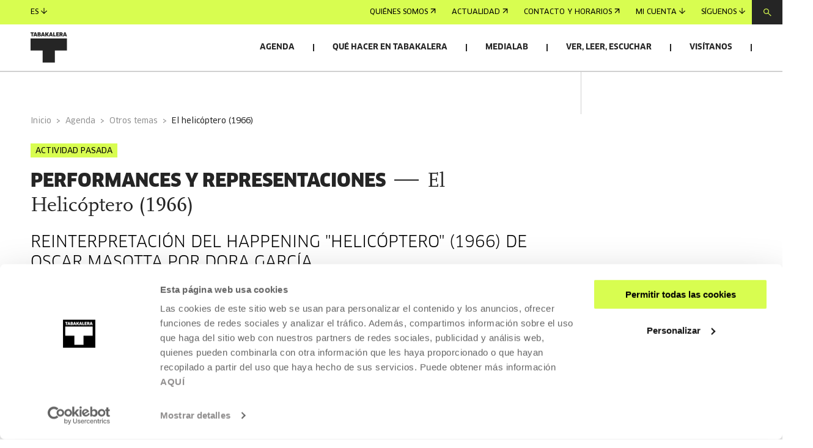

--- FILE ---
content_type: text/html
request_url: https://www.tabakalera.eus/es/el-helicoptero-1966-1/
body_size: 11469
content:
<!DOCTYPE html><html><head><meta charSet="utf-8"/><meta http-equiv="x-ua-compatible" content="ie=edge"/><meta name="viewport" content="width=device-width, initial-scale=1, shrink-to-fit=no"/><link id="gatsby-global-css" href="/styles.45abeab7a49bb4627ce9.css" rel="stylesheet" type="text/css"/><title data-react-helmet="true">El Helicóptero (1966)  | Tabakalera | Tabakalera</title><link data-react-helmet="true" rel="icon" href="/favicon/favicon.ico?v=1" type="image/x-icon"/><link data-react-helmet="true" rel="canonical" href="https://www.tabakalera.eus/es/el-helicoptero-1966-1/"/><link data-react-helmet="true" rel="alternate" href="https://www.tabakalera.eus/eu/el-helicoptero-1966-1/" hreflang="eu"/><link data-react-helmet="true" rel="alternate" href="https://www.tabakalera.eus/en/el-helicoptero-1966-1/" hreflang="en"/><meta data-react-helmet="true" property="og:type" content="website"/><meta data-react-helmet="true" property="og:image" content="https://cms.tabakalera.eus/sites/default/files/styles/thumb_rrss_large/public/2023-03/id4753-dora.jpg?itok=rSihzrtv"/><meta data-react-helmet="true" property="og:image:width" content="1280"/><meta data-react-helmet="true" property="og:image:height" content="720"/><meta data-react-helmet="true" property="og:url" content="https://www.tabakalera.eus/es/el-helicoptero-1966-1/"/><meta data-react-helmet="true" name="twitter:card" content="summary"/><meta data-react-helmet="true" property="twitter:image" content="https://cms.tabakalera.eus/sites/default/files/styles/thumb_rrss_large/public/2023-03/id4753-dora.jpg?itok=rSihzrtv"/><meta data-react-helmet="true" name="twitter:site" content="@tabakalera"/><meta data-react-helmet="true" name="title" content="El Helicóptero (1966)  | Tabakalera"/><meta data-react-helmet="true" name="robots" content="index, follow"/><meta data-react-helmet="true" name="description" content="EL HELICOPTERO happening de Oscar Masotta (Octubre de 1966) por Dora García."/><meta data-react-helmet="true" property="og:title" content="El Helicóptero (1966)  | Tabakalera"/><meta data-react-helmet="true" property="twitter:title" content="El Helicóptero (1966)  | Tabakalera"/><meta data-react-helmet="true" property="og:description" content="EL HELICOPTERO happening de Oscar Masotta (Octubre de 1966) por Dora García."/><meta data-react-helmet="true" name="twitter:description" content="EL HELICOPTERO happening de Oscar Masotta (Octubre de 1966) por Dora García."/><link rel="sitemap" type="application/xml" href="/sitemap-index.xml"/><script>(function(w,d,s,l,i){w[l]=w[l]||[];w[l].push({'gtm.start': new Date().getTime(),event:'gtm.js'});var f=d.getElementsByTagName(s)[0], j=d.createElement(s),dl=l!='dataLayer'?'&l='+l:'';j.async=true;j.src= 'https://www.googletagmanager.com/gtm.js?id='+i+dl+'';f.parentNode.insertBefore(j,f); })(window,document,'script','dataLayer', 'GTM-KNCZBHF');</script><script src="https://cdn.jsdelivr.net/npm/keycloak-js@25/dist/keycloak.min.js"></script><link as="script" rel="preload" href="/webpack-runtime-8d808deca79fe2bf59f3.js"/><link as="script" rel="preload" href="/framework-13955cbabb068c8d36a0.js"/><link as="script" rel="preload" href="/app-fdb2143c9510363b0795.js"/><link as="script" rel="preload" href="/3f44786422041bb6d1bf4de95ed45cca54cbbbb4-ad8c883235ebefca0641.js"/><link as="script" rel="preload" href="/8ed040964447b292bc6ec808fb111419c6d70dfd-ceb45042d2eb008ada70.js"/><link as="script" rel="preload" href="/ec92aee74a410b1d12edbbaaf386465255634c29-467df034a36b78183871.js"/><link as="script" rel="preload" href="/d08906fddf5c7c0af1596e50142177f99594e8fa-7e69033bfba653156267.js"/><link as="script" rel="preload" href="/7145a2965de06ae1a26907979b183e4f0248ef51-dbac35ce0720e0b5f62f.js"/><link as="script" rel="preload" href="/component---src-templates-tbkactividad-js-7c2a56d063c66d325232.js"/><link as="fetch" rel="preload" href="/page-data/es/el-helicoptero-1966-1/page-data.json" crossorigin="anonymous"/><link as="fetch" rel="preload" href="/page-data/sq/d/1409045280.json" crossorigin="anonymous"/><link as="fetch" rel="preload" href="/page-data/sq/d/1472977592.json" crossorigin="anonymous"/><link as="fetch" rel="preload" href="/page-data/sq/d/1549843337.json" crossorigin="anonymous"/><link as="fetch" rel="preload" href="/page-data/sq/d/1600800028.json" crossorigin="anonymous"/><link as="fetch" rel="preload" href="/page-data/sq/d/1852898869.json" crossorigin="anonymous"/><link as="fetch" rel="preload" href="/page-data/sq/d/2156051761.json" crossorigin="anonymous"/><link as="fetch" rel="preload" href="/page-data/sq/d/2684269349.json" crossorigin="anonymous"/><link as="fetch" rel="preload" href="/page-data/sq/d/2736526504.json" crossorigin="anonymous"/><link as="fetch" rel="preload" href="/page-data/sq/d/3122408510.json" crossorigin="anonymous"/><link as="fetch" rel="preload" href="/page-data/sq/d/3305536543.json" crossorigin="anonymous"/><link as="fetch" rel="preload" href="/page-data/sq/d/3493939040.json" crossorigin="anonymous"/><link as="fetch" rel="preload" href="/page-data/sq/d/3649515864.json" crossorigin="anonymous"/><link as="fetch" rel="preload" href="/page-data/sq/d/4040268713.json" crossorigin="anonymous"/><link as="fetch" rel="preload" href="/page-data/sq/d/63159454.json" crossorigin="anonymous"/><link as="fetch" rel="preload" href="/page-data/sq/d/847920557.json" crossorigin="anonymous"/><link as="fetch" rel="preload" href="/page-data/app-data.json" crossorigin="anonymous"/></head><body><noscript><iframe src="https://www.googletagmanager.com/ns.html?id=GTM-KNCZBHF" height="0" width="0" style="display: none; visibility: hidden" aria-hidden="true"></iframe></noscript><script async="" src="https://t.hspvst.com/tracking.php?id=2765&amp;e=track"></script><div id="___gatsby"><div style="outline:none" tabindex="-1" id="gatsby-focus-wrapper"><header class="unscroll hide theme-lime  slim-menu"><div class="header-content"><div class="sticky-nav" style="background-color:#D8FD50"><nav><ul><li><a class="arrow-link" style="background-color:" href="/es/quienes-somos/conócenos">Quiénes somos<svg width="9" height="8" viewBox="0 0 9 8" fill="none" xmlns="http://www.w3.org/2000/svg"><path fill-rule="evenodd" clip-rule="evenodd" d="M1.501 7.5l-.833-.833L7.335 0l.833.833L1.5 7.5z" fill="black"></path><path fill-rule="evenodd" clip-rule="evenodd" d="M6.977 7.477h1.179V.012H.668v1.179h6.31v6.286z" fill="black"></path></svg></a></li><li><a class="arrow-link" style="background-color:" href="/es/noticias">Actualidad<svg width="9" height="8" viewBox="0 0 9 8" fill="none" xmlns="http://www.w3.org/2000/svg"><path fill-rule="evenodd" clip-rule="evenodd" d="M1.501 7.5l-.833-.833L7.335 0l.833.833L1.5 7.5z" fill="black"></path><path fill-rule="evenodd" clip-rule="evenodd" d="M6.977 7.477h1.179V.012H.668v1.179h6.31v6.286z" fill="black"></path></svg></a></li><li><a class="arrow-link" style="background-color:" href="/es/visitanos/contacto-y-horarios">Contacto y horarios<svg width="9" height="8" viewBox="0 0 9 8" fill="none" xmlns="http://www.w3.org/2000/svg"><path fill-rule="evenodd" clip-rule="evenodd" d="M1.501 7.5l-.833-.833L7.335 0l.833.833L1.5 7.5z" fill="black"></path><path fill-rule="evenodd" clip-rule="evenodd" d="M6.977 7.477h1.179V.012H.668v1.179h6.31v6.286z" fill="black"></path></svg></a></li><li><button class="arrow-link-arrow-down" style="background-color:">Mi cuenta<svg width="10" height="10" viewBox="0 0 10 10" fill="none" xmlns="http://www.w3.org/2000/svg"><path fill-rule="evenodd" clip-rule="evenodd" d="M5.59 0H4.41v7.744L.834 4.167 0 5l4.167 4.167.244.244v.017h.017L5 10l.572-.572h.017v-.017L10 5l-.832-.833-3.578 3.577V0z" fill="black"></path></svg></button></li><li><button class="arrow-link-arrow-down" style="background-color:">Síguenos<svg width="10" height="10" viewBox="0 0 10 10" fill="none" xmlns="http://www.w3.org/2000/svg"><path fill-rule="evenodd" clip-rule="evenodd" d="M5.59 0H4.41v7.744L.834 4.167 0 5l4.167 4.167.244.244v.017h.017L5 10l.572-.572h.017v-.017L10 5l-.832-.833-3.578 3.577V0z" fill="black"></path></svg></button></li></ul><button type="button"><svg width="13" height="13" viewBox="0 0 13 13" fill="none" xmlns="http://www.w3.org/2000/svg"><path fill-rule="evenodd" clip-rule="evenodd" d="M0 4.5C0 2.01472 2.01477 0 4.5 0C6.98523 0 9 2.01472 9 4.5C9 5.52603 8.65661 6.47186 8.07849 7.22883L12.832 11.6667L11.9986 12.5L7.24731 8.06425C6.4873 8.65097 5.53442 9 4.5 9C2.01477 9 0 6.98528 0 4.5ZM4.5 7.8C2.67749 7.8 1.19995 6.32254 1.19995 4.5C1.19995 2.67746 2.67749 1.2 4.5 1.2C6.32251 1.2 7.80005 2.67746 7.80005 4.5C7.80005 6.32254 6.32251 7.8 4.5 7.8Z" fill="#D8FD50"></path></svg></button><div class="searchBar-module--search-bar--Wlg9B searchBar-module--close--1khyA" style="background-color:#D8FD50"><div class="searchBar-module--searchBarWrap--3vw8W"><svg width="13" height="13" viewBox="0 0 13 13" fill="none" xmlns="http://www.w3.org/2000/svg"><path fill-rule="evenodd" clip-rule="evenodd" d="M0 4.5C0 2.01472 2.01477 0 4.5 0C6.98523 0 9 2.01472 9 4.5C9 5.52603 8.65661 6.47186 8.07849 7.22883L12.832 11.6667L11.9986 12.5L7.24731 8.06425C6.4873 8.65097 5.53442 9 4.5 9C2.01477 9 0 6.98528 0 4.5ZM4.5 7.8C2.67749 7.8 1.19995 6.32254 1.19995 4.5C1.19995 2.67746 2.67749 1.2 4.5 1.2C6.32251 1.2 7.80005 2.67746 7.80005 4.5C7.80005 6.32254 6.32251 7.8 4.5 7.8Z" fill="black"></path></svg><input class="searchBar-module--input--3gpCA" placeholder="Búsqueda"/></div><button class="searchBar-module--button--2Bqb3"><svg width="16" height="16" viewBox="0 0 16 16" fill="none" xmlns="http://www.w3.org/2000/svg"><path fill-rule="evenodd" clip-rule="evenodd" d="M.041 14.869L1.131 16l6.87-6.868L14.868 16 16 14.91 9.111 8.02l6.89-6.888L14.91 0 8 6.91 1.131.04 0 1.133 6.89 8.02.04 14.869z" fill="black"></path></svg></button></div><div class="overlay" aria-hidden="true"></div></nav></div><div class="main-nav"><div><h1><a href="/es/"><img loading="lazy" src="/static-images/logos/logo-tabakalera.svg" alt="Tabakalera"/></a></h1><button><span class="hamburger"></span><span class="hamburger"></span><span class="hamburger"></span></button></div><nav><ul><li><button class="nav-link hide">Agenda</button><ul class="dropdown"><li class="dropdown-item-link dropdown-item"><button class="dropdown-link hide">Actividades<span class="toggle-icon"><span></span></span></button><ul><li class=""><a class="arrow-link" style="background-color:;color:white" href="/es/agenda-cultural-san-sebastian?categoria=51">Arte contemporáneo<svg width="9" height="8" viewBox="0 0 9 8" fill="none" xmlns="http://www.w3.org/2000/svg"><path fill-rule="evenodd" clip-rule="evenodd" d="M1.501 7.5l-.833-.833L7.335 0l.833.833L1.5 7.5z" fill="white"></path><path fill-rule="evenodd" clip-rule="evenodd" d="M6.977 7.477h1.179V.012H.668v1.179h6.31v6.286z" fill="white"></path></svg></a></li><li class=""><a class="arrow-link" style="background-color:;color:white" href="/es/agenda-cultural-san-sebastian?categoria=52">Cine y audiovisual<svg width="9" height="8" viewBox="0 0 9 8" fill="none" xmlns="http://www.w3.org/2000/svg"><path fill-rule="evenodd" clip-rule="evenodd" d="M1.501 7.5l-.833-.833L7.335 0l.833.833L1.5 7.5z" fill="white"></path><path fill-rule="evenodd" clip-rule="evenodd" d="M6.977 7.477h1.179V.012H.668v1.179h6.31v6.286z" fill="white"></path></svg></a></li><li class=""><a class="arrow-link" style="background-color:;color:white" href="/es/agenda-cultural-san-sebastian?categoria=53">Pensamiento<svg width="9" height="8" viewBox="0 0 9 8" fill="none" xmlns="http://www.w3.org/2000/svg"><path fill-rule="evenodd" clip-rule="evenodd" d="M1.501 7.5l-.833-.833L7.335 0l.833.833L1.5 7.5z" fill="white"></path><path fill-rule="evenodd" clip-rule="evenodd" d="M6.977 7.477h1.179V.012H.668v1.179h6.31v6.286z" fill="white"></path></svg></a></li><li class=""><a class="arrow-link" style="background-color:;color:white" href="/es/agenda-cultural-san-sebastian?categoria=66">Mediación<svg width="9" height="8" viewBox="0 0 9 8" fill="none" xmlns="http://www.w3.org/2000/svg"><path fill-rule="evenodd" clip-rule="evenodd" d="M1.501 7.5l-.833-.833L7.335 0l.833.833L1.5 7.5z" fill="white"></path><path fill-rule="evenodd" clip-rule="evenodd" d="M6.977 7.477h1.179V.012H.668v1.179h6.31v6.286z" fill="white"></path></svg></a></li><li class=""><a class="arrow-link" style="background-color:;color:white" href="/es/agenda-cultural-san-sebastian?categoria=145">Tecnología<svg width="9" height="8" viewBox="0 0 9 8" fill="none" xmlns="http://www.w3.org/2000/svg"><path fill-rule="evenodd" clip-rule="evenodd" d="M1.501 7.5l-.833-.833L7.335 0l.833.833L1.5 7.5z" fill="white"></path><path fill-rule="evenodd" clip-rule="evenodd" d="M6.977 7.477h1.179V.012H.668v1.179h6.31v6.286z" fill="white"></path></svg></a></li><li class=""><a class="arrow-link" style="background-color:;color:white" href="/es/agenda-cultural-san-sebastian?categoria=144">Fotografía<svg width="9" height="8" viewBox="0 0 9 8" fill="none" xmlns="http://www.w3.org/2000/svg"><path fill-rule="evenodd" clip-rule="evenodd" d="M1.501 7.5l-.833-.833L7.335 0l.833.833L1.5 7.5z" fill="white"></path><path fill-rule="evenodd" clip-rule="evenodd" d="M6.977 7.477h1.179V.012H.668v1.179h6.31v6.286z" fill="white"></path></svg></a></li><li class=""><a class="arrow-link" style="background-color:;color:white" href="/es/agenda-cultural-san-sebastian?categoria=68">Música y artes vivas<svg width="9" height="8" viewBox="0 0 9 8" fill="none" xmlns="http://www.w3.org/2000/svg"><path fill-rule="evenodd" clip-rule="evenodd" d="M1.501 7.5l-.833-.833L7.335 0l.833.833L1.5 7.5z" fill="white"></path><path fill-rule="evenodd" clip-rule="evenodd" d="M6.977 7.477h1.179V.012H.668v1.179h6.31v6.286z" fill="white"></path></svg></a></li><li class=""><a class="arrow-link" style="background-color:;color:white" href="/es/agenda-cultural-san-sebastian?categoria=69">Arte, ciencia, tecnología y sociedad<svg width="9" height="8" viewBox="0 0 9 8" fill="none" xmlns="http://www.w3.org/2000/svg"><path fill-rule="evenodd" clip-rule="evenodd" d="M1.501 7.5l-.833-.833L7.335 0l.833.833L1.5 7.5z" fill="white"></path><path fill-rule="evenodd" clip-rule="evenodd" d="M6.977 7.477h1.179V.012H.668v1.179h6.31v6.286z" fill="white"></path></svg></a></li><li class=""><a class="arrow-link" style="background-color:;color:white" href="/es/agenda-cultural-san-sebastian?categoria=146">Otros temas<svg width="9" height="8" viewBox="0 0 9 8" fill="none" xmlns="http://www.w3.org/2000/svg"><path fill-rule="evenodd" clip-rule="evenodd" d="M1.501 7.5l-.833-.833L7.335 0l.833.833L1.5 7.5z" fill="white"></path><path fill-rule="evenodd" clip-rule="evenodd" d="M6.977 7.477h1.179V.012H.668v1.179h6.31v6.286z" fill="white"></path></svg></a></li><li class="boldLink"><a class="arrow-link" style="font-weight:bold !important;background-color:;color:white" href="/es/agenda-cultural-san-sebastian">Ver todas las actividades<svg width="9" height="8" viewBox="0 0 9 8" fill="none" xmlns="http://www.w3.org/2000/svg"><path fill-rule="evenodd" clip-rule="evenodd" d="M1.501 7.5l-.833-.833L7.335 0l.833.833L1.5 7.5z" fill="white"></path><path fill-rule="evenodd" clip-rule="evenodd" d="M6.977 7.477h1.179V.012H.668v1.179h6.31v6.286z" fill="white"></path></svg></a></li></ul></li><li class="dropdown-item"><a class="dropdown-link hide" href="/es/agenda-cultural-san-sebastian/exposiciones">Exposiciones<svg width="9" height="8" viewBox="0 0 9 8" fill="none" xmlns="http://www.w3.org/2000/svg"><path fill-rule="evenodd" clip-rule="evenodd" d="M1.501 7.5l-.833-.833L7.335 0l.833.833L1.5 7.5z" fill="white"></path><path fill-rule="evenodd" clip-rule="evenodd" d="M6.977 7.477h1.179V.012H.668v1.179h6.31v6.286z" fill="white"></path></svg></a></li><li class="dropdown-item"><a class="dropdown-link hide" href="/es/agenda-cultural-san-sebastian/convocatorias">Convocatorias<svg width="9" height="8" viewBox="0 0 9 8" fill="none" xmlns="http://www.w3.org/2000/svg"><path fill-rule="evenodd" clip-rule="evenodd" d="M1.501 7.5l-.833-.833L7.335 0l.833.833L1.5 7.5z" fill="white"></path><path fill-rule="evenodd" clip-rule="evenodd" d="M6.977 7.477h1.179V.012H.668v1.179h6.31v6.286z" fill="white"></path></svg></a></li><li class="dropdown-item"><a href="https://sarrerak.tabakalera.eus/" target="_blank" rel="noopener noreferrer" state="[object Object]" class="bg-dark button" style="color:black;background-color:#D8FD50;margin-bottom:inherit">Entradas e inscripciones<svg width="31" height="22" viewBox="0 0 31 22" fill="none" xmlns="http://www.w3.org/2000/svg"><path fill-rule="evenodd" clip-rule="evenodd" d="M22.319 4h7.304v14H1V4h21.319zm0-1h8.304v16H0V3h22.319zm-1 3v2h1V6h-1zm0 4v2h1v-2h-1zm0 4v2h1v-2h-1z" fill="black"></path></svg></a></li><li class="dropdown-item cards"><h4>Destacamos</h4><article class="card" style="background-color:"><a href="/es/scala-airratio-3-eric-la-casa/"><div><div class="card-header"><div class="card-image"><picture><source media="(max-width: 376px)" srcSet="https://cms.tabakalera.eus/sites/default/files/styles/breakpoint_376/public/2025-08/250825_tbk_scala-112.jpg?itok=_-S0rwEe"/><source media="(max-width: 769px)" srcSet="https://cms.tabakalera.eus/sites/default/files/styles/breakpoint_769/public/2025-08/250825_tbk_scala-112.jpg?itok=LtO0lyUs"/><source media="(max-width: 1360px)" srcSet="https://cms.tabakalera.eus/sites/default/files/styles/breakpoint_31360/public/2025-08/250825_tbk_scala-112.jpg?itok=ilPqUa7q"/><source media="(min-width: 1361px)" srcSet="https://cms.tabakalera.eus/sites/default/files/styles/breakpoint_1920/public/2025-08/250825_tbk_scala-112.jpg?itok=JToDtWIM"/><img src="https://cms.tabakalera.eus/sites/default/files/styles/breakpoint_1920/public/2025-08/250825_tbk_scala-112.jpg?itok=JToDtWIM" alt="[object Object]" loading="lazy"/></picture></div></div></div><div class="card-body"><span class="card-category"><span style="background-color:" class="tag category">Arte contemporáneo</span></span><span class="card-date"><span>27 AGO 2025 - 25 ENE 2026 | 10:00-21:00</span></span><h4 class="card-title"></h4><span class="arrow-link" style="background-color:">Leer más<svg width="9" height="8" viewBox="0 0 9 8" fill="none" xmlns="http://www.w3.org/2000/svg"><path fill-rule="evenodd" clip-rule="evenodd" d="M1.501 7.5l-.833-.833L7.335 0l.833.833L1.5 7.5z" fill="black"></path><path fill-rule="evenodd" clip-rule="evenodd" d="M6.977 7.477h1.179V.012H.668v1.179h6.31v6.286z" fill="black"></path></svg></span></div></a></article><article class="card" style="background-color:"><a href="/es/arcoiris-82/"><div><div class="card-header"><div class="card-image"><picture><source media="(max-width: 376px)" srcSet="https://cms.tabakalera.eus/sites/default/files/styles/breakpoint_376/public/2025-10/20250915_arcoiris82_36.jpg?itok=AN-F-Bz0"/><source media="(max-width: 769px)" srcSet="https://cms.tabakalera.eus/sites/default/files/styles/breakpoint_769/public/2025-10/20250915_arcoiris82_36.jpg?itok=CWrIt2sD"/><source media="(max-width: 1360px)" srcSet="https://cms.tabakalera.eus/sites/default/files/styles/breakpoint_31360/public/2025-10/20250915_arcoiris82_36.jpg?itok=U597LiE6"/><source media="(min-width: 1361px)" srcSet="https://cms.tabakalera.eus/sites/default/files/styles/breakpoint_1920/public/2025-10/20250915_arcoiris82_36.jpg?itok=us7__J9w"/><img src="https://cms.tabakalera.eus/sites/default/files/styles/breakpoint_1920/public/2025-10/20250915_arcoiris82_36.jpg?itok=us7__J9w" alt="[object Object]" loading="lazy"/></picture></div></div></div><div class="card-body"><span class="card-category"><span style="background-color:" class="tag category">Arte contemporáneo</span></span><span class="card-date"><span>11 SEP 2025 - 06 EN 2025 | De martes a domingo: 11:00-13:00/16:00-20:00</span></span><h4 class="card-title"></h4><span class="arrow-link" style="background-color:">Leer más<svg width="9" height="8" viewBox="0 0 9 8" fill="none" xmlns="http://www.w3.org/2000/svg"><path fill-rule="evenodd" clip-rule="evenodd" d="M1.501 7.5l-.833-.833L7.335 0l.833.833L1.5 7.5z" fill="black"></path><path fill-rule="evenodd" clip-rule="evenodd" d="M6.977 7.477h1.179V.012H.668v1.179h6.31v6.286z" fill="black"></path></svg></span></div></a></article><article class="card" style="background-color:"><a href="/es/sasi-guztien-gainetik-marleen-mccarty/"><div><div class="card-header"><div class="card-image"><picture><source media="(max-width: 376px)" srcSet="https://cms.tabakalera.eus/sites/default/files/styles/breakpoint_376/public/2025-10/8k6b4304.jpg?itok=EznGoKQt"/><source media="(max-width: 769px)" srcSet="https://cms.tabakalera.eus/sites/default/files/styles/breakpoint_769/public/2025-10/8k6b4304.jpg?itok=2fvI5MCV"/><source media="(max-width: 1360px)" srcSet="https://cms.tabakalera.eus/sites/default/files/styles/breakpoint_31360/public/2025-10/8k6b4304.jpg?itok=nL7yMtoD"/><source media="(min-width: 1361px)" srcSet="https://cms.tabakalera.eus/sites/default/files/styles/breakpoint_1920/public/2025-10/8k6b4304.jpg?itok=dl-wTgsN"/><img src="https://cms.tabakalera.eus/sites/default/files/styles/breakpoint_1920/public/2025-10/8k6b4304.jpg?itok=dl-wTgsN" alt="[object Object]" loading="lazy"/></picture></div></div></div><div class="card-body"><span class="card-category"><span style="background-color:" class="tag category">Arte contemporáneo</span></span><span class="card-date"><span>17 OCT 2025 - 01 FEB 2026  | De martes a domingo: 11:00-13:00/16:00-20:00</span></span><h4 class="card-title"></h4><span class="arrow-link" style="background-color:">Leer más<svg width="9" height="8" viewBox="0 0 9 8" fill="none" xmlns="http://www.w3.org/2000/svg"><path fill-rule="evenodd" clip-rule="evenodd" d="M1.501 7.5l-.833-.833L7.335 0l.833.833L1.5 7.5z" fill="black"></path><path fill-rule="evenodd" clip-rule="evenodd" d="M6.977 7.477h1.179V.012H.668v1.179h6.31v6.286z" fill="black"></path></svg></span></div></a></article></li></ul></li><li><button class="nav-link hide">Qué hacer en Tabakalera</button><ul class="dropdown"><li class="dropdown-item-link dropdown-item"><button class="dropdown-link hide">Servicios<span class="toggle-icon"><span></span></span></button><ul><li class=""><a class="arrow-link" style="background-color:;color:white" href="/es/medialab">Medialab - Biblioteca-laboratorio de creación<svg width="9" height="8" viewBox="0 0 9 8" fill="none" xmlns="http://www.w3.org/2000/svg"><path fill-rule="evenodd" clip-rule="evenodd" d="M1.501 7.5l-.833-.833L7.335 0l.833.833L1.5 7.5z" fill="white"></path><path fill-rule="evenodd" clip-rule="evenodd" d="M6.977 7.477h1.179V.012H.668v1.179h6.31v6.286z" fill="white"></path></svg></a></li><li class=""><a class="arrow-link" style="background-color:;color:white" href="/es/2deo-laboratorio-audiovisual">Laboratorio de cine y audiovisual<svg width="9" height="8" viewBox="0 0 9 8" fill="none" xmlns="http://www.w3.org/2000/svg"><path fill-rule="evenodd" clip-rule="evenodd" d="M1.501 7.5l-.833-.833L7.335 0l.833.833L1.5 7.5z" fill="white"></path><path fill-rule="evenodd" clip-rule="evenodd" d="M6.977 7.477h1.179V.012H.668v1.179h6.31v6.286z" fill="white"></path></svg></a></li><li class=""><a class="arrow-link" style="background-color:;color:white" href="/es/alquiler-de-espacios">Alquiler de espacios<svg width="9" height="8" viewBox="0 0 9 8" fill="none" xmlns="http://www.w3.org/2000/svg"><path fill-rule="evenodd" clip-rule="evenodd" d="M1.501 7.5l-.833-.833L7.335 0l.833.833L1.5 7.5z" fill="white"></path><path fill-rule="evenodd" clip-rule="evenodd" d="M6.977 7.477h1.179V.012H.668v1.179h6.31v6.286z" fill="white"></path></svg></a></li><li class=""><a class="arrow-link" style="background-color:;color:white" href="/es/tarjeta-tabakalera">Tarjeta Tabakalera<svg width="9" height="8" viewBox="0 0 9 8" fill="none" xmlns="http://www.w3.org/2000/svg"><path fill-rule="evenodd" clip-rule="evenodd" d="M1.501 7.5l-.833-.833L7.335 0l.833.833L1.5 7.5z" fill="white"></path><path fill-rule="evenodd" clip-rule="evenodd" d="M6.977 7.477h1.179V.012H.668v1.179h6.31v6.286z" fill="white"></path></svg></a></li><li class=""><a class="arrow-link" style="background-color:;color:white" href="/es/visitanos/alojamiento-y-restauracion">Alojamiento y restauración<svg width="9" height="8" viewBox="0 0 9 8" fill="none" xmlns="http://www.w3.org/2000/svg"><path fill-rule="evenodd" clip-rule="evenodd" d="M1.501 7.5l-.833-.833L7.335 0l.833.833L1.5 7.5z" fill="white"></path><path fill-rule="evenodd" clip-rule="evenodd" d="M6.977 7.477h1.179V.012H.668v1.179h6.31v6.286z" fill="white"></path></svg></a></li><li class="boldLink"><a class="arrow-link" style="font-weight:bold !important;background-color:;color:white" href="/es/servicios">Todos los servicios<svg width="9" height="8" viewBox="0 0 9 8" fill="none" xmlns="http://www.w3.org/2000/svg"><path fill-rule="evenodd" clip-rule="evenodd" d="M1.501 7.5l-.833-.833L7.335 0l.833.833L1.5 7.5z" fill="white"></path><path fill-rule="evenodd" clip-rule="evenodd" d="M6.977 7.477h1.179V.012H.668v1.179h6.31v6.286z" fill="white"></path></svg></a></li></ul></li><li class="dropdown-item-link dropdown-item"><button class="dropdown-link hide">Temas<span class="toggle-icon"><span></span></span></button><ul><li class=""><a class="arrow-link" style="background-color:;color:white" href="/es/exposiciones-arte-contemporaneo-san-sebastian">Arte contemporáneo<svg width="9" height="8" viewBox="0 0 9 8" fill="none" xmlns="http://www.w3.org/2000/svg"><path fill-rule="evenodd" clip-rule="evenodd" d="M1.501 7.5l-.833-.833L7.335 0l.833.833L1.5 7.5z" fill="white"></path><path fill-rule="evenodd" clip-rule="evenodd" d="M6.977 7.477h1.179V.012H.668v1.179h6.31v6.286z" fill="white"></path></svg></a></li><li class=""><a class="arrow-link" style="background-color:;color:white" href="/es/cine-y-audiovisual-san-sebastian">Cine y audiovisual<svg width="9" height="8" viewBox="0 0 9 8" fill="none" xmlns="http://www.w3.org/2000/svg"><path fill-rule="evenodd" clip-rule="evenodd" d="M1.501 7.5l-.833-.833L7.335 0l.833.833L1.5 7.5z" fill="white"></path><path fill-rule="evenodd" clip-rule="evenodd" d="M6.977 7.477h1.179V.012H.668v1.179h6.31v6.286z" fill="white"></path></svg></a></li><li class=""><a class="arrow-link" style="background-color:;color:white" href="/es/arte-ciencia-tecnologia-y-sociedad">Arte, ciencia, tecnología y sociedad<svg width="9" height="8" viewBox="0 0 9 8" fill="none" xmlns="http://www.w3.org/2000/svg"><path fill-rule="evenodd" clip-rule="evenodd" d="M1.501 7.5l-.833-.833L7.335 0l.833.833L1.5 7.5z" fill="white"></path><path fill-rule="evenodd" clip-rule="evenodd" d="M6.977 7.477h1.179V.012H.668v1.179h6.31v6.286z" fill="white"></path></svg></a></li><li class=""><a class="arrow-link" style="background-color:;color:white" href="/es/pensamiento">Pensamiento<svg width="9" height="8" viewBox="0 0 9 8" fill="none" xmlns="http://www.w3.org/2000/svg"><path fill-rule="evenodd" clip-rule="evenodd" d="M1.501 7.5l-.833-.833L7.335 0l.833.833L1.5 7.5z" fill="white"></path><path fill-rule="evenodd" clip-rule="evenodd" d="M6.977 7.477h1.179V.012H.668v1.179h6.31v6.286z" fill="white"></path></svg></a></li><li class=""><a class="arrow-link" style="background-color:;color:white" href="/es/mediacion">Mediación<svg width="9" height="8" viewBox="0 0 9 8" fill="none" xmlns="http://www.w3.org/2000/svg"><path fill-rule="evenodd" clip-rule="evenodd" d="M1.501 7.5l-.833-.833L7.335 0l.833.833L1.5 7.5z" fill="white"></path><path fill-rule="evenodd" clip-rule="evenodd" d="M6.977 7.477h1.179V.012H.668v1.179h6.31v6.286z" fill="white"></path></svg></a></li><li class=""><a class="arrow-link" style="background-color:;color:white" href="/es/tecnologia">Tecnología<svg width="9" height="8" viewBox="0 0 9 8" fill="none" xmlns="http://www.w3.org/2000/svg"><path fill-rule="evenodd" clip-rule="evenodd" d="M1.501 7.5l-.833-.833L7.335 0l.833.833L1.5 7.5z" fill="white"></path><path fill-rule="evenodd" clip-rule="evenodd" d="M6.977 7.477h1.179V.012H.668v1.179h6.31v6.286z" fill="white"></path></svg></a></li><li class=""><a class="arrow-link" style="background-color:;color:white" href="/es/fotografia">Fotografía<svg width="9" height="8" viewBox="0 0 9 8" fill="none" xmlns="http://www.w3.org/2000/svg"><path fill-rule="evenodd" clip-rule="evenodd" d="M1.501 7.5l-.833-.833L7.335 0l.833.833L1.5 7.5z" fill="white"></path><path fill-rule="evenodd" clip-rule="evenodd" d="M6.977 7.477h1.179V.012H.668v1.179h6.31v6.286z" fill="white"></path></svg></a></li><li class=""><a class="arrow-link" style="background-color:;color:white" href="/es/musica-y-artes-vivas">Música y artes vivas<svg width="9" height="8" viewBox="0 0 9 8" fill="none" xmlns="http://www.w3.org/2000/svg"><path fill-rule="evenodd" clip-rule="evenodd" d="M1.501 7.5l-.833-.833L7.335 0l.833.833L1.5 7.5z" fill="white"></path><path fill-rule="evenodd" clip-rule="evenodd" d="M6.977 7.477h1.179V.012H.668v1.179h6.31v6.286z" fill="white"></path></svg></a></li><li class=""><a class="arrow-link" style="background-color:;color:white" href="/es/otros-temas">Otros temas<svg width="9" height="8" viewBox="0 0 9 8" fill="none" xmlns="http://www.w3.org/2000/svg"><path fill-rule="evenodd" clip-rule="evenodd" d="M1.501 7.5l-.833-.833L7.335 0l.833.833L1.5 7.5z" fill="white"></path><path fill-rule="evenodd" clip-rule="evenodd" d="M6.977 7.477h1.179V.012H.668v1.179h6.31v6.286z" fill="white"></path></svg></a></li></ul></li><li class="dropdown-item-link dropdown-item"><button class="dropdown-link hide">Públicos<span class="toggle-icon"><span></span></span></button><ul><li class=""><a class="arrow-link" style="background-color:;color:white" href="/es/artistas-y-creadores-as/agenda">Artistas y creadores/as<svg width="9" height="8" viewBox="0 0 9 8" fill="none" xmlns="http://www.w3.org/2000/svg"><path fill-rule="evenodd" clip-rule="evenodd" d="M1.501 7.5l-.833-.833L7.335 0l.833.833L1.5 7.5z" fill="white"></path><path fill-rule="evenodd" clip-rule="evenodd" d="M6.977 7.477h1.179V.012H.668v1.179h6.31v6.286z" fill="white"></path></svg></a></li><li class=""><a class="arrow-link" style="background-color:;color:white" href="/es/profesionales-de-la-cultura">Profesionales de la cultura<svg width="9" height="8" viewBox="0 0 9 8" fill="none" xmlns="http://www.w3.org/2000/svg"><path fill-rule="evenodd" clip-rule="evenodd" d="M1.501 7.5l-.833-.833L7.335 0l.833.833L1.5 7.5z" fill="white"></path><path fill-rule="evenodd" clip-rule="evenodd" d="M6.977 7.477h1.179V.012H.668v1.179h6.31v6.286z" fill="white"></path></svg></a></li><li class=""><a class="arrow-link" style="background-color:;color:white" href="/es/comunidad-educativa">Comunidad educativa y otros colectivos<svg width="9" height="8" viewBox="0 0 9 8" fill="none" xmlns="http://www.w3.org/2000/svg"><path fill-rule="evenodd" clip-rule="evenodd" d="M1.501 7.5l-.833-.833L7.335 0l.833.833L1.5 7.5z" fill="white"></path><path fill-rule="evenodd" clip-rule="evenodd" d="M6.977 7.477h1.179V.012H.668v1.179h6.31v6.286z" fill="white"></path></svg></a></li><li class=""><a class="arrow-link" style="background-color:;color:white" href="/es/familias">Infantil y familias<svg width="9" height="8" viewBox="0 0 9 8" fill="none" xmlns="http://www.w3.org/2000/svg"><path fill-rule="evenodd" clip-rule="evenodd" d="M1.501 7.5l-.833-.833L7.335 0l.833.833L1.5 7.5z" fill="white"></path><path fill-rule="evenodd" clip-rule="evenodd" d="M6.977 7.477h1.179V.012H.668v1.179h6.31v6.286z" fill="white"></path></svg></a></li></ul></li></ul></li><li><button class="nav-link hide">Medialab</button><ul class="dropdown"><li class="dropdown-item"><a class="dropdown-link hide" href="/es/medialab">Conoce Medialab<svg width="9" height="8" viewBox="0 0 9 8" fill="none" xmlns="http://www.w3.org/2000/svg"><path fill-rule="evenodd" clip-rule="evenodd" d="M1.501 7.5l-.833-.833L7.335 0l.833.833L1.5 7.5z" fill="white"></path><path fill-rule="evenodd" clip-rule="evenodd" d="M6.977 7.477h1.179V.012H.668v1.179h6.31v6.286z" fill="white"></path></svg></a></li><li class="dropdown-item"><a class="dropdown-link hide" href="/es/medialab/servicios">Servicios<svg width="9" height="8" viewBox="0 0 9 8" fill="none" xmlns="http://www.w3.org/2000/svg"><path fill-rule="evenodd" clip-rule="evenodd" d="M1.501 7.5l-.833-.833L7.335 0l.833.833L1.5 7.5z" fill="white"></path><path fill-rule="evenodd" clip-rule="evenodd" d="M6.977 7.477h1.179V.012H.668v1.179h6.31v6.286z" fill="white"></path></svg></a></li><li class="dropdown-item"><a class="dropdown-link hide" href="/es/medialab/proyectos">Proyectos<svg width="9" height="8" viewBox="0 0 9 8" fill="none" xmlns="http://www.w3.org/2000/svg"><path fill-rule="evenodd" clip-rule="evenodd" d="M1.501 7.5l-.833-.833L7.335 0l.833.833L1.5 7.5z" fill="white"></path><path fill-rule="evenodd" clip-rule="evenodd" d="M6.977 7.477h1.179V.012H.668v1.179h6.31v6.286z" fill="white"></path></svg></a></li><li class="dropdown-item"><a class="dropdown-link hide" href="/es/medialab/colecciones">Colecciones<svg width="9" height="8" viewBox="0 0 9 8" fill="none" xmlns="http://www.w3.org/2000/svg"><path fill-rule="evenodd" clip-rule="evenodd" d="M1.501 7.5l-.833-.833L7.335 0l.833.833L1.5 7.5z" fill="white"></path><path fill-rule="evenodd" clip-rule="evenodd" d="M6.977 7.477h1.179V.012H.668v1.179h6.31v6.286z" fill="white"></path></svg></a></li><li class="dropdown-item"><a class="bg-dark button" style="color:black;background-color:#D8FD50;margin-bottom:inherit" href="/es/medialab/agenda">Ver todas las actividades<svg width="9" height="8" viewBox="0 0 9 8" fill="none" xmlns="http://www.w3.org/2000/svg"><path fill-rule="evenodd" clip-rule="evenodd" d="M1.501 7.5l-.833-.833L7.335 0l.833.833L1.5 7.5z" fill="black"></path><path fill-rule="evenodd" clip-rule="evenodd" d="M6.977 7.477h1.179V.012H.668v1.179h6.31v6.286z" fill="black"></path></svg></a></li><li class="dropdown-item cards"><h4>Destacamos</h4><article class="card" style="background-color:"><a href="https://www.tabakalera.eus/eu/tekno-fantasy-2025/" target="_blank" rel="noopener noreferrer"><div><div class="card-header"><div class="card-image"><picture><source media="(max-width: 376px)" srcSet="https://cms.tabakalera.eus/sites/default/files/styles/breakpoint_376/public/2025-10/cartel_tf_web_2025_1_0.jpg?itok=xuyOqT5S"/><source media="(max-width: 769px)" srcSet="https://cms.tabakalera.eus/sites/default/files/styles/breakpoint_769/public/2025-10/cartel_tf_web_2025_1_0.jpg?itok=QT4nAz4p"/><source media="(max-width: 1360px)" srcSet="https://cms.tabakalera.eus/sites/default/files/styles/breakpoint_31360/public/2025-10/cartel_tf_web_2025_1_0.jpg?itok=IrT40ahc"/><source media="(min-width: 1361px)" srcSet="https://cms.tabakalera.eus/sites/default/files/styles/breakpoint_1920/public/2025-10/cartel_tf_web_2025_1_0.jpg?itok=CybDFk-c"/><img src="https://cms.tabakalera.eus/sites/default/files/styles/breakpoint_1920/public/2025-10/cartel_tf_web_2025_1_0.jpg?itok=CybDFk-c" alt="[object Object]" loading="lazy"/></picture></div></div></div><div class="card-body"><span class="card-category"><span style="background-color:" class="tag category">Arte, ciencia, tecnología y sociedad</span></span><span class="card-date"><span>21 nov 2025 | 18:30</span></span><h4 class="card-title"></h4><span class="arrow-link" style="background-color:">Leer más<svg width="9" height="8" viewBox="0 0 9 8" fill="none" xmlns="http://www.w3.org/2000/svg"><path fill-rule="evenodd" clip-rule="evenodd" d="M1.501 7.5l-.833-.833L7.335 0l.833.833L1.5 7.5z" fill="black"></path><path fill-rule="evenodd" clip-rule="evenodd" d="M6.977 7.477h1.179V.012H.668v1.179h6.31v6.286z" fill="black"></path></svg></span></div></a></article></li></ul></li><li><button class="nav-link hide">Ver, leer, escuchar</button><ul class="dropdown right"><li class="dropdown-item"><a class="dropdown-link hide" href="/es/ver-leer-escuchar">Destacamos<svg width="9" height="8" viewBox="0 0 9 8" fill="none" xmlns="http://www.w3.org/2000/svg"><path fill-rule="evenodd" clip-rule="evenodd" d="M1.501 7.5l-.833-.833L7.335 0l.833.833L1.5 7.5z" fill="white"></path><path fill-rule="evenodd" clip-rule="evenodd" d="M6.977 7.477h1.179V.012H.668v1.179h6.31v6.286z" fill="white"></path></svg></a></li><li class="dropdown-item"><a class="dropdown-link hide" href="/es/ver-leer-escuchar/listas">Nuestras listas<svg width="9" height="8" viewBox="0 0 9 8" fill="none" xmlns="http://www.w3.org/2000/svg"><path fill-rule="evenodd" clip-rule="evenodd" d="M1.501 7.5l-.833-.833L7.335 0l.833.833L1.5 7.5z" fill="white"></path><path fill-rule="evenodd" clip-rule="evenodd" d="M6.977 7.477h1.179V.012H.668v1.179h6.31v6.286z" fill="white"></path></svg></a></li><li class="dropdown-item"><a href="https://makusi.tabakalera.eus/" target="_blank" rel="noopener noreferrer" class="dropdown-link hide">ARCHIVO - El archivo audiovisual y documental<svg width="9" height="8" viewBox="0 0 9 8" fill="none" xmlns="http://www.w3.org/2000/svg"><path fill-rule="evenodd" clip-rule="evenodd" d="M1.501 7.5l-.833-.833L7.335 0l.833.833L1.5 7.5z" fill="white"></path><path fill-rule="evenodd" clip-rule="evenodd" d="M6.977 7.477h1.179V.012H.668v1.179h6.31v6.286z" fill="white"></path></svg></a></li><li class="dropdown-item"><a class="bg-dark button" style="color:black;background-color:#D8FD50;margin-bottom:inherit" href="/es/ver-leer-escuchar/contenidos">Ver todos los contenidos<svg width="9" height="8" viewBox="0 0 9 8" fill="none" xmlns="http://www.w3.org/2000/svg"><path fill-rule="evenodd" clip-rule="evenodd" d="M1.501 7.5l-.833-.833L7.335 0l.833.833L1.5 7.5z" fill="black"></path><path fill-rule="evenodd" clip-rule="evenodd" d="M6.977 7.477h1.179V.012H.668v1.179h6.31v6.286z" fill="black"></path></svg></a></li><li class="dropdown-item cards"><h4>Destacamos</h4><article class="card card-watch" style="background-color:"><a href="/es/ver-leer-escuchar/contenidos/sasi-guztien-gainetik-entrevista-marlene-mccarty"><div><div class="card-header"><div class="card-image"><div style="background-color:#D8FD50" class="ico"><svg width="32" height="17" viewBox="0 0 32 17" fill="none" xmlns="http://www.w3.org/2000/svg"><path fill-rule="evenodd" clip-rule="evenodd" d="M2 8.061c3.806 4.58 8.716 7.117 13.902 7.117 5.185 0 10.095-2.483 13.902-7.117C25.941 3.482 21.087 1 15.902 1 10.716 1 5.862 3.482 2 8.061z" stroke="black" stroke-width="2" stroke-miterlimit="10"></path><path fill-rule="evenodd" clip-rule="evenodd" d="M15.681 11.978c2.346 0 4.248-1.754 4.248-3.917s-1.902-3.916-4.248-3.916-4.248 1.753-4.248 3.916c0 2.163 1.902 3.917 4.248 3.917z" stroke="black" stroke-width="2" stroke-miterlimit="10"></path></svg></div><picture><source media="(max-width: 376px)" srcSet="https://cms.tabakalera.eus/sites/default/files/styles/breakpoint_376/public/2025-11/8k6b2055.jpg?itok=PwSAnVoz"/><source media="(max-width: 769px)" srcSet="https://cms.tabakalera.eus/sites/default/files/styles/breakpoint_769/public/2025-11/8k6b2055.jpg?itok=YhS_bRLv"/><source media="(max-width: 1360px)" srcSet="https://cms.tabakalera.eus/sites/default/files/styles/breakpoint_31360/public/2025-11/8k6b2055.jpg?itok=zT3dzeUX"/><source media="(min-width: 1361px)" srcSet="https://cms.tabakalera.eus/sites/default/files/styles/breakpoint_1920/public/2025-11/8k6b2055.jpg?itok=FzElJUe0"/><img src="https://cms.tabakalera.eus/sites/default/files/styles/breakpoint_1920/public/2025-11/8k6b2055.jpg?itok=FzElJUe0" alt="[object Object]" loading="lazy"/></picture></div></div></div><div class="card-body"><span class="card-date"><span>Duración 00:08:27</span></span><h4 class="card-title"></h4><div class="card-info"><span class="author"><svg width="16" height="16" viewBox="0 0 16 16" fill="none" xmlns="http://www.w3.org/2000/svg"><path fill-rule="evenodd" clip-rule="evenodd" d="M8 8c2.21 0 4-1.79 4-4s-1.79-4-4-4-4 1.79-4 4 1.79 4 4 4zm0 2c-2.67 0-8 1.34-8 4v2h16v-2c0-2.66-5.33-4-8-4z" fill="black"></path></svg>Marlene McCarty</span><span class="language"><svg width="20" height="20" viewBox="0 0 20 20" fill="none" xmlns="http://www.w3.org/2000/svg"><path fill-rule="evenodd" clip-rule="evenodd" d="M9.99 0C4.47 0 0 4.48 0 10s4.47 10 9.99 10C15.52 20 20 15.52 20 10S15.52 0 9.99 0zm6.93 6h-2.95a15.65 15.65 0 00-1.38-3.56A8.03 8.03 0 0116.92 6zM10 2.04c.83 1.2 1.48 2.53 1.91 3.96H8.09C8.52 4.57 9.17 3.24 10 2.04zM2.26 12C2.1 11.36 2 10.69 2 10s.1-1.36.26-2h3.38c-.08.66-.14 1.32-.14 2 0 .68.06 1.34.14 2H2.26zm.82 2h2.95c.32 1.25.78 2.45 1.38 3.56A7.987 7.987 0 013.08 14zm2.95-8H3.08a7.987 7.987 0 014.33-3.56A15.65 15.65 0 006.03 6zM10 17.96c-.83-1.2-1.48-2.53-1.91-3.96h3.82c-.43 1.43-1.08 2.76-1.91 3.96zM12.34 12H7.66c-.09-.66-.16-1.32-.16-2 0-.68.07-1.35.16-2h4.68c.09.65.16 1.32.16 2 0 .68-.07 1.34-.16 2zm.25 5.56c.6-1.11 1.06-2.31 1.38-3.56h2.95a8.03 8.03 0 01-4.33 3.56zM14.36 12c.08-.66.14-1.32.14-2 0-.68-.06-1.34-.14-2h3.38c.16.64.26 1.31.26 2s-.1 1.36-.26 2h-3.38z" fill="black"></path></svg>EN</span><span class="subtitles"><svg width="20" height="16" viewBox="0 0 20 16" fill="none" xmlns="http://www.w3.org/2000/svg"><path fill-rule="evenodd" clip-rule="evenodd" d="M18 0H2C.9 0 0 .9 0 2v12c0 1.1.9 2 2 2h16c1.1 0 2-.9 2-2V2c0-1.1-.9-2-2-2zM2 8h4v2H2V8zm10 6H2v-2h10v2zm6 0h-4v-2h4v2zm0-4H8V8h10v2z" fill="black"></path></svg>EU | ES | EN</span></div><span class="arrow-link" style="background-color:">Ver<svg width="9" height="8" viewBox="0 0 9 8" fill="none" xmlns="http://www.w3.org/2000/svg"><path fill-rule="evenodd" clip-rule="evenodd" d="M1.501 7.5l-.833-.833L7.335 0l.833.833L1.5 7.5z" fill="black"></path><path fill-rule="evenodd" clip-rule="evenodd" d="M6.977 7.477h1.179V.012H.668v1.179h6.31v6.286z" fill="black"></path></svg></span></div></a></article><article class="card card-watch" style="background-color:"><a href="/es/ver-leer-escuchar/contenidos/sasi-guztien-gainetik-entrevista-maite-garbayo-maeztu"><div><div class="card-header"><div class="card-image"><div style="background-color:#D8FD50" class="ico"><svg width="32" height="17" viewBox="0 0 32 17" fill="none" xmlns="http://www.w3.org/2000/svg"><path fill-rule="evenodd" clip-rule="evenodd" d="M2 8.061c3.806 4.58 8.716 7.117 13.902 7.117 5.185 0 10.095-2.483 13.902-7.117C25.941 3.482 21.087 1 15.902 1 10.716 1 5.862 3.482 2 8.061z" stroke="black" stroke-width="2" stroke-miterlimit="10"></path><path fill-rule="evenodd" clip-rule="evenodd" d="M15.681 11.978c2.346 0 4.248-1.754 4.248-3.917s-1.902-3.916-4.248-3.916-4.248 1.753-4.248 3.916c0 2.163 1.902 3.917 4.248 3.917z" stroke="black" stroke-width="2" stroke-miterlimit="10"></path></svg></div><picture><source media="(max-width: 376px)" srcSet="https://cms.tabakalera.eus/sites/default/files/styles/breakpoint_376/public/2025-11/captura_de_pantalla_2025-11-05_150256.png?itok=FEni9saQ"/><source media="(max-width: 769px)" srcSet="https://cms.tabakalera.eus/sites/default/files/styles/breakpoint_769/public/2025-11/captura_de_pantalla_2025-11-05_150256.png?itok=7ADgMcLs"/><source media="(max-width: 1360px)" srcSet="https://cms.tabakalera.eus/sites/default/files/styles/breakpoint_31360/public/2025-11/captura_de_pantalla_2025-11-05_150256.png?itok=aBQNHKNb"/><source media="(min-width: 1361px)" srcSet="https://cms.tabakalera.eus/sites/default/files/styles/breakpoint_1920/public/2025-11/captura_de_pantalla_2025-11-05_150256.png?itok=M8BbY-Vs"/><img src="https://cms.tabakalera.eus/sites/default/files/styles/breakpoint_1920/public/2025-11/captura_de_pantalla_2025-11-05_150256.png?itok=M8BbY-Vs" alt="[object Object]" loading="lazy"/></picture></div></div></div><div class="card-body"><span class="card-date"><span>Duración 00:12:54</span></span><h4 class="card-title"></h4><div class="card-info"><span class="author"><svg width="16" height="16" viewBox="0 0 16 16" fill="none" xmlns="http://www.w3.org/2000/svg"><path fill-rule="evenodd" clip-rule="evenodd" d="M8 8c2.21 0 4-1.79 4-4s-1.79-4-4-4-4 1.79-4 4 1.79 4 4 4zm0 2c-2.67 0-8 1.34-8 4v2h16v-2c0-2.66-5.33-4-8-4z" fill="black"></path></svg>Maite Garbayo- Maeztu</span><span class="language"><svg width="20" height="20" viewBox="0 0 20 20" fill="none" xmlns="http://www.w3.org/2000/svg"><path fill-rule="evenodd" clip-rule="evenodd" d="M9.99 0C4.47 0 0 4.48 0 10s4.47 10 9.99 10C15.52 20 20 15.52 20 10S15.52 0 9.99 0zm6.93 6h-2.95a15.65 15.65 0 00-1.38-3.56A8.03 8.03 0 0116.92 6zM10 2.04c.83 1.2 1.48 2.53 1.91 3.96H8.09C8.52 4.57 9.17 3.24 10 2.04zM2.26 12C2.1 11.36 2 10.69 2 10s.1-1.36.26-2h3.38c-.08.66-.14 1.32-.14 2 0 .68.06 1.34.14 2H2.26zm.82 2h2.95c.32 1.25.78 2.45 1.38 3.56A7.987 7.987 0 013.08 14zm2.95-8H3.08a7.987 7.987 0 014.33-3.56A15.65 15.65 0 006.03 6zM10 17.96c-.83-1.2-1.48-2.53-1.91-3.96h3.82c-.43 1.43-1.08 2.76-1.91 3.96zM12.34 12H7.66c-.09-.66-.16-1.32-.16-2 0-.68.07-1.35.16-2h4.68c.09.65.16 1.32.16 2 0 .68-.07 1.34-.16 2zm.25 5.56c.6-1.11 1.06-2.31 1.38-3.56h2.95a8.03 8.03 0 01-4.33 3.56zM14.36 12c.08-.66.14-1.32.14-2 0-.68-.06-1.34-.14-2h3.38c.16.64.26 1.31.26 2s-.1 1.36-.26 2h-3.38z" fill="black"></path></svg>ES</span><span class="subtitles"><svg width="20" height="16" viewBox="0 0 20 16" fill="none" xmlns="http://www.w3.org/2000/svg"><path fill-rule="evenodd" clip-rule="evenodd" d="M18 0H2C.9 0 0 .9 0 2v12c0 1.1.9 2 2 2h16c1.1 0 2-.9 2-2V2c0-1.1-.9-2-2-2zM2 8h4v2H2V8zm10 6H2v-2h10v2zm6 0h-4v-2h4v2zm0-4H8V8h10v2z" fill="black"></path></svg>EU | ES | EN</span></div><span class="arrow-link" style="background-color:">Ver<svg width="9" height="8" viewBox="0 0 9 8" fill="none" xmlns="http://www.w3.org/2000/svg"><path fill-rule="evenodd" clip-rule="evenodd" d="M1.501 7.5l-.833-.833L7.335 0l.833.833L1.5 7.5z" fill="black"></path><path fill-rule="evenodd" clip-rule="evenodd" d="M6.977 7.477h1.179V.012H.668v1.179h6.31v6.286z" fill="black"></path></svg></span></div></a></article><article class="card card-watch" style="background-color:"><a href="/es/ver-leer-escuchar/contenidos/noka-2025"><div><div class="card-header"><div class="card-image"><div style="background-color:#D8FD50" class="ico"><svg width="32" height="17" viewBox="0 0 32 17" fill="none" xmlns="http://www.w3.org/2000/svg"><path fill-rule="evenodd" clip-rule="evenodd" d="M2 8.061c3.806 4.58 8.716 7.117 13.902 7.117 5.185 0 10.095-2.483 13.902-7.117C25.941 3.482 21.087 1 15.902 1 10.716 1 5.862 3.482 2 8.061z" stroke="black" stroke-width="2" stroke-miterlimit="10"></path><path fill-rule="evenodd" clip-rule="evenodd" d="M15.681 11.978c2.346 0 4.248-1.754 4.248-3.917s-1.902-3.916-4.248-3.916-4.248 1.753-4.248 3.916c0 2.163 1.902 3.917 4.248 3.917z" stroke="black" stroke-width="2" stroke-miterlimit="10"></path></svg></div><picture><source media="(max-width: 376px)" srcSet="https://cms.tabakalera.eus/sites/default/files/styles/breakpoint_376/public/2025-10/dsc00073.jpg?itok=GhiFih2N"/><source media="(max-width: 769px)" srcSet="https://cms.tabakalera.eus/sites/default/files/styles/breakpoint_769/public/2025-10/dsc00073.jpg?itok=-2g60Q1C"/><source media="(max-width: 1360px)" srcSet="https://cms.tabakalera.eus/sites/default/files/styles/breakpoint_31360/public/2025-10/dsc00073.jpg?itok=4rrLZU2R"/><source media="(min-width: 1361px)" srcSet="https://cms.tabakalera.eus/sites/default/files/styles/breakpoint_1920/public/2025-10/dsc00073.jpg?itok=26kbIOf9"/><img src="https://cms.tabakalera.eus/sites/default/files/styles/breakpoint_1920/public/2025-10/dsc00073.jpg?itok=26kbIOf9" alt="[object Object]" loading="lazy"/></picture></div></div></div><div class="card-body"><span class="card-date"><span>Duración 00:08:58</span></span><h4 class="card-title"></h4><div class="card-info"><span class="author"><svg width="16" height="16" viewBox="0 0 16 16" fill="none" xmlns="http://www.w3.org/2000/svg"><path fill-rule="evenodd" clip-rule="evenodd" d="M8 8c2.21 0 4-1.79 4-4s-1.79-4-4-4-4 1.79-4 4 1.79 4 4 4zm0 2c-2.67 0-8 1.34-8 4v2h16v-2c0-2.66-5.33-4-8-4z" fill="black"></path></svg>Saioa Miguel, Ione Atenea, Alba Lozano</span><span class="language"><svg width="20" height="20" viewBox="0 0 20 20" fill="none" xmlns="http://www.w3.org/2000/svg"><path fill-rule="evenodd" clip-rule="evenodd" d="M9.99 0C4.47 0 0 4.48 0 10s4.47 10 9.99 10C15.52 20 20 15.52 20 10S15.52 0 9.99 0zm6.93 6h-2.95a15.65 15.65 0 00-1.38-3.56A8.03 8.03 0 0116.92 6zM10 2.04c.83 1.2 1.48 2.53 1.91 3.96H8.09C8.52 4.57 9.17 3.24 10 2.04zM2.26 12C2.1 11.36 2 10.69 2 10s.1-1.36.26-2h3.38c-.08.66-.14 1.32-.14 2 0 .68.06 1.34.14 2H2.26zm.82 2h2.95c.32 1.25.78 2.45 1.38 3.56A7.987 7.987 0 013.08 14zm2.95-8H3.08a7.987 7.987 0 014.33-3.56A15.65 15.65 0 006.03 6zM10 17.96c-.83-1.2-1.48-2.53-1.91-3.96h3.82c-.43 1.43-1.08 2.76-1.91 3.96zM12.34 12H7.66c-.09-.66-.16-1.32-.16-2 0-.68.07-1.35.16-2h4.68c.09.65.16 1.32.16 2 0 .68-.07 1.34-.16 2zm.25 5.56c.6-1.11 1.06-2.31 1.38-3.56h2.95a8.03 8.03 0 01-4.33 3.56zM14.36 12c.08-.66.14-1.32.14-2 0-.68-.06-1.34-.14-2h3.38c.16.64.26 1.31.26 2s-.1 1.36-.26 2h-3.38z" fill="black"></path></svg>EU, ES</span></div><span class="arrow-link" style="background-color:">Ver<svg width="9" height="8" viewBox="0 0 9 8" fill="none" xmlns="http://www.w3.org/2000/svg"><path fill-rule="evenodd" clip-rule="evenodd" d="M1.501 7.5l-.833-.833L7.335 0l.833.833L1.5 7.5z" fill="black"></path><path fill-rule="evenodd" clip-rule="evenodd" d="M6.977 7.477h1.179V.012H.668v1.179h6.31v6.286z" fill="black"></path></svg></span></div></a></article><article class="card card-watch" style="background-color:"><a href="/es/ver-leer-escuchar/contenidos/entrevista-irati-gorostidi-agirretxe-arcoiris-82"><div><div class="card-header"><div class="card-image"><div style="background-color:#D8FD50" class="ico"><svg width="32" height="17" viewBox="0 0 32 17" fill="none" xmlns="http://www.w3.org/2000/svg"><path fill-rule="evenodd" clip-rule="evenodd" d="M2 8.061c3.806 4.58 8.716 7.117 13.902 7.117 5.185 0 10.095-2.483 13.902-7.117C25.941 3.482 21.087 1 15.902 1 10.716 1 5.862 3.482 2 8.061z" stroke="black" stroke-width="2" stroke-miterlimit="10"></path><path fill-rule="evenodd" clip-rule="evenodd" d="M15.681 11.978c2.346 0 4.248-1.754 4.248-3.917s-1.902-3.916-4.248-3.916-4.248 1.753-4.248 3.916c0 2.163 1.902 3.917 4.248 3.917z" stroke="black" stroke-width="2" stroke-miterlimit="10"></path></svg></div><picture><source media="(max-width: 376px)" srcSet="https://cms.tabakalera.eus/sites/default/files/styles/breakpoint_376/public/2025-09/captura_de_pantalla_2025-09-24_161547.png?itok=tj97VL8r"/><source media="(max-width: 769px)" srcSet="https://cms.tabakalera.eus/sites/default/files/styles/breakpoint_769/public/2025-09/captura_de_pantalla_2025-09-24_161547.png?itok=qVVRktiA"/><source media="(max-width: 1360px)" srcSet="https://cms.tabakalera.eus/sites/default/files/styles/breakpoint_31360/public/2025-09/captura_de_pantalla_2025-09-24_161547.png?itok=evklltWw"/><source media="(min-width: 1361px)" srcSet="https://cms.tabakalera.eus/sites/default/files/styles/breakpoint_1920/public/2025-09/captura_de_pantalla_2025-09-24_161547.png?itok=AcWJ8iH4"/><img src="https://cms.tabakalera.eus/sites/default/files/styles/breakpoint_1920/public/2025-09/captura_de_pantalla_2025-09-24_161547.png?itok=AcWJ8iH4" alt="[object Object]" loading="lazy"/></picture></div></div></div><div class="card-body"><span class="card-date"><span>Duración 00:13:06</span></span><h4 class="card-title"></h4><div class="card-info"><span class="author"><svg width="16" height="16" viewBox="0 0 16 16" fill="none" xmlns="http://www.w3.org/2000/svg"><path fill-rule="evenodd" clip-rule="evenodd" d="M8 8c2.21 0 4-1.79 4-4s-1.79-4-4-4-4 1.79-4 4 1.79 4 4 4zm0 2c-2.67 0-8 1.34-8 4v2h16v-2c0-2.66-5.33-4-8-4z" fill="black"></path></svg>Irati Gorostidi Agirretxe</span><span class="language"><svg width="20" height="20" viewBox="0 0 20 20" fill="none" xmlns="http://www.w3.org/2000/svg"><path fill-rule="evenodd" clip-rule="evenodd" d="M9.99 0C4.47 0 0 4.48 0 10s4.47 10 9.99 10C15.52 20 20 15.52 20 10S15.52 0 9.99 0zm6.93 6h-2.95a15.65 15.65 0 00-1.38-3.56A8.03 8.03 0 0116.92 6zM10 2.04c.83 1.2 1.48 2.53 1.91 3.96H8.09C8.52 4.57 9.17 3.24 10 2.04zM2.26 12C2.1 11.36 2 10.69 2 10s.1-1.36.26-2h3.38c-.08.66-.14 1.32-.14 2 0 .68.06 1.34.14 2H2.26zm.82 2h2.95c.32 1.25.78 2.45 1.38 3.56A7.987 7.987 0 013.08 14zm2.95-8H3.08a7.987 7.987 0 014.33-3.56A15.65 15.65 0 006.03 6zM10 17.96c-.83-1.2-1.48-2.53-1.91-3.96h3.82c-.43 1.43-1.08 2.76-1.91 3.96zM12.34 12H7.66c-.09-.66-.16-1.32-.16-2 0-.68.07-1.35.16-2h4.68c.09.65.16 1.32.16 2 0 .68-.07 1.34-.16 2zm.25 5.56c.6-1.11 1.06-2.31 1.38-3.56h2.95a8.03 8.03 0 01-4.33 3.56zM14.36 12c.08-.66.14-1.32.14-2 0-.68-.06-1.34-.14-2h3.38c.16.64.26 1.31.26 2s-.1 1.36-.26 2h-3.38z" fill="black"></path></svg>EU</span><span class="subtitles"><svg width="20" height="16" viewBox="0 0 20 16" fill="none" xmlns="http://www.w3.org/2000/svg"><path fill-rule="evenodd" clip-rule="evenodd" d="M18 0H2C.9 0 0 .9 0 2v12c0 1.1.9 2 2 2h16c1.1 0 2-.9 2-2V2c0-1.1-.9-2-2-2zM2 8h4v2H2V8zm10 6H2v-2h10v2zm6 0h-4v-2h4v2zm0-4H8V8h10v2z" fill="black"></path></svg>ES</span></div><span class="arrow-link" style="background-color:">Ver<svg width="9" height="8" viewBox="0 0 9 8" fill="none" xmlns="http://www.w3.org/2000/svg"><path fill-rule="evenodd" clip-rule="evenodd" d="M1.501 7.5l-.833-.833L7.335 0l.833.833L1.5 7.5z" fill="black"></path><path fill-rule="evenodd" clip-rule="evenodd" d="M6.977 7.477h1.179V.012H.668v1.179h6.31v6.286z" fill="black"></path></svg></span></div></a></article><article class="card card-watch" style="background-color:"><a href="/es/ver-leer-escuchar/contenidos/cine-hablado-aitor-arregi-y-jose-mari-goenaga-moriarti"><div><div class="card-header"><div class="card-image"><div style="background-color:#D8FD50" class="ico"><svg width="32" height="17" viewBox="0 0 32 17" fill="none" xmlns="http://www.w3.org/2000/svg"><path fill-rule="evenodd" clip-rule="evenodd" d="M2 8.061c3.806 4.58 8.716 7.117 13.902 7.117 5.185 0 10.095-2.483 13.902-7.117C25.941 3.482 21.087 1 15.902 1 10.716 1 5.862 3.482 2 8.061z" stroke="black" stroke-width="2" stroke-miterlimit="10"></path><path fill-rule="evenodd" clip-rule="evenodd" d="M15.681 11.978c2.346 0 4.248-1.754 4.248-3.917s-1.902-3.916-4.248-3.916-4.248 1.753-4.248 3.916c0 2.163 1.902 3.917 4.248 3.917z" stroke="black" stroke-width="2" stroke-miterlimit="10"></path></svg></div><picture><source media="(max-width: 376px)" srcSet="https://cms.tabakalera.eus/sites/default/files/styles/breakpoint_376/public/2025-10/captura_de_pantalla_2025-10-17_093647.png?itok=M7VsYpAw"/><source media="(max-width: 769px)" srcSet="https://cms.tabakalera.eus/sites/default/files/styles/breakpoint_769/public/2025-10/captura_de_pantalla_2025-10-17_093647.png?itok=Np4V3GwW"/><source media="(max-width: 1360px)" srcSet="https://cms.tabakalera.eus/sites/default/files/styles/breakpoint_31360/public/2025-10/captura_de_pantalla_2025-10-17_093647.png?itok=6nqjE0yD"/><source media="(min-width: 1361px)" srcSet="https://cms.tabakalera.eus/sites/default/files/styles/breakpoint_1920/public/2025-10/captura_de_pantalla_2025-10-17_093647.png?itok=W2b1a0ZT"/><img src="https://cms.tabakalera.eus/sites/default/files/styles/breakpoint_1920/public/2025-10/captura_de_pantalla_2025-10-17_093647.png?itok=W2b1a0ZT" alt="[object Object]" loading="lazy"/></picture></div></div></div><div class="card-body"><span class="card-category"><span style="background-color:" class="tag category">Maspalomas</span></span><span class="card-date"><span>Duración 01:48:08</span></span><h4 class="card-title"></h4><div class="card-info"><span class="author"><svg width="16" height="16" viewBox="0 0 16 16" fill="none" xmlns="http://www.w3.org/2000/svg"><path fill-rule="evenodd" clip-rule="evenodd" d="M8 8c2.21 0 4-1.79 4-4s-1.79-4-4-4-4 1.79-4 4 1.79 4 4 4zm0 2c-2.67 0-8 1.34-8 4v2h16v-2c0-2.66-5.33-4-8-4z" fill="black"></path></svg>Moriarti</span><span class="language"><svg width="20" height="20" viewBox="0 0 20 20" fill="none" xmlns="http://www.w3.org/2000/svg"><path fill-rule="evenodd" clip-rule="evenodd" d="M9.99 0C4.47 0 0 4.48 0 10s4.47 10 9.99 10C15.52 20 20 15.52 20 10S15.52 0 9.99 0zm6.93 6h-2.95a15.65 15.65 0 00-1.38-3.56A8.03 8.03 0 0116.92 6zM10 2.04c.83 1.2 1.48 2.53 1.91 3.96H8.09C8.52 4.57 9.17 3.24 10 2.04zM2.26 12C2.1 11.36 2 10.69 2 10s.1-1.36.26-2h3.38c-.08.66-.14 1.32-.14 2 0 .68.06 1.34.14 2H2.26zm.82 2h2.95c.32 1.25.78 2.45 1.38 3.56A7.987 7.987 0 013.08 14zm2.95-8H3.08a7.987 7.987 0 014.33-3.56A15.65 15.65 0 006.03 6zM10 17.96c-.83-1.2-1.48-2.53-1.91-3.96h3.82c-.43 1.43-1.08 2.76-1.91 3.96zM12.34 12H7.66c-.09-.66-.16-1.32-.16-2 0-.68.07-1.35.16-2h4.68c.09.65.16 1.32.16 2 0 .68-.07 1.34-.16 2zm.25 5.56c.6-1.11 1.06-2.31 1.38-3.56h2.95a8.03 8.03 0 01-4.33 3.56zM14.36 12c.08-.66.14-1.32.14-2 0-.68-.06-1.34-.14-2h3.38c.16.64.26 1.31.26 2s-.1 1.36-.26 2h-3.38z" fill="black"></path></svg>EU</span></div><span class="arrow-link" style="background-color:">Ver<svg width="9" height="8" viewBox="0 0 9 8" fill="none" xmlns="http://www.w3.org/2000/svg"><path fill-rule="evenodd" clip-rule="evenodd" d="M1.501 7.5l-.833-.833L7.335 0l.833.833L1.5 7.5z" fill="black"></path><path fill-rule="evenodd" clip-rule="evenodd" d="M6.977 7.477h1.179V.012H.668v1.179h6.31v6.286z" fill="black"></path></svg></span></div></a></article></li></ul></li><li><button class="nav-link hide">Visítanos</button><ul class="dropdown right"><li class="dropdown-item"><a class="dropdown-link hide" href="/es/visitanos/contacto-y-horarios">Horarios<svg width="9" height="8" viewBox="0 0 9 8" fill="none" xmlns="http://www.w3.org/2000/svg"><path fill-rule="evenodd" clip-rule="evenodd" d="M1.501 7.5l-.833-.833L7.335 0l.833.833L1.5 7.5z" fill="white"></path><path fill-rule="evenodd" clip-rule="evenodd" d="M6.977 7.477h1.179V.012H.668v1.179h6.31v6.286z" fill="white"></path></svg></a></li><li class="dropdown-item"><a class="dropdown-link hide" href="/es/visitanos/como-llegar">Cómo llegar<svg width="9" height="8" viewBox="0 0 9 8" fill="none" xmlns="http://www.w3.org/2000/svg"><path fill-rule="evenodd" clip-rule="evenodd" d="M1.501 7.5l-.833-.833L7.335 0l.833.833L1.5 7.5z" fill="white"></path><path fill-rule="evenodd" clip-rule="evenodd" d="M6.977 7.477h1.179V.012H.668v1.179h6.31v6.286z" fill="white"></path></svg></a></li><li class="dropdown-item"><a class="dropdown-link hide" href="/es/visitanos/visitas-guiadas">Visitas guiadas<svg width="9" height="8" viewBox="0 0 9 8" fill="none" xmlns="http://www.w3.org/2000/svg"><path fill-rule="evenodd" clip-rule="evenodd" d="M1.501 7.5l-.833-.833L7.335 0l.833.833L1.5 7.5z" fill="white"></path><path fill-rule="evenodd" clip-rule="evenodd" d="M6.977 7.477h1.179V.012H.668v1.179h6.31v6.286z" fill="white"></path></svg></a></li><li class="dropdown-item"><a class="dropdown-link hide" href="/es/visitanos/alojamiento-y-restauracion">Alojamiento y restauración<svg width="9" height="8" viewBox="0 0 9 8" fill="none" xmlns="http://www.w3.org/2000/svg"><path fill-rule="evenodd" clip-rule="evenodd" d="M1.501 7.5l-.833-.833L7.335 0l.833.833L1.5 7.5z" fill="white"></path><path fill-rule="evenodd" clip-rule="evenodd" d="M6.977 7.477h1.179V.012H.668v1.179h6.31v6.286z" fill="white"></path></svg></a></li><li class="dropdown-item"><a class="dropdown-link hide" href="/es/visitanos/tienda">Tienda<svg width="9" height="8" viewBox="0 0 9 8" fill="none" xmlns="http://www.w3.org/2000/svg"><path fill-rule="evenodd" clip-rule="evenodd" d="M1.501 7.5l-.833-.833L7.335 0l.833.833L1.5 7.5z" fill="white"></path><path fill-rule="evenodd" clip-rule="evenodd" d="M6.977 7.477h1.179V.012H.668v1.179h6.31v6.286z" fill="white"></path></svg></a></li><li class="dropdown-item"><a class="dropdown-link hide" href="/es/visitanos/accesibilidad">Accesibilidad<svg width="9" height="8" viewBox="0 0 9 8" fill="none" xmlns="http://www.w3.org/2000/svg"><path fill-rule="evenodd" clip-rule="evenodd" d="M1.501 7.5l-.833-.833L7.335 0l.833.833L1.5 7.5z" fill="white"></path><path fill-rule="evenodd" clip-rule="evenodd" d="M6.977 7.477h1.179V.012H.668v1.179h6.31v6.286z" fill="white"></path></svg></a></li><li class="dropdown-item"><a class="dropdown-link hide" href="/es/visitanos/plano-del-edificio">Plano del edificio<svg width="9" height="8" viewBox="0 0 9 8" fill="none" xmlns="http://www.w3.org/2000/svg"><path fill-rule="evenodd" clip-rule="evenodd" d="M1.501 7.5l-.833-.833L7.335 0l.833.833L1.5 7.5z" fill="white"></path><path fill-rule="evenodd" clip-rule="evenodd" d="M6.977 7.477h1.179V.012H.668v1.179h6.31v6.286z" fill="white"></path></svg></a></li><li class="dropdown-item"><a class="dropdown-link hide" href="/es/visitanos/normas">Normas<svg width="9" height="8" viewBox="0 0 9 8" fill="none" xmlns="http://www.w3.org/2000/svg"><path fill-rule="evenodd" clip-rule="evenodd" d="M1.501 7.5l-.833-.833L7.335 0l.833.833L1.5 7.5z" fill="white"></path><path fill-rule="evenodd" clip-rule="evenodd" d="M6.977 7.477h1.179V.012H.668v1.179h6.31v6.286z" fill="white"></path></svg></a></li><li class="dropdown-item"><a class="bg-dark button" style="color:black;background-color:#D8FD50;margin-bottom:inherit" href="/es/tarjeta-tabakalera">Descubre la Tarjeta Tabakalera<svg width="9" height="8" viewBox="0 0 9 8" fill="none" xmlns="http://www.w3.org/2000/svg"><path fill-rule="evenodd" clip-rule="evenodd" d="M1.501 7.5l-.833-.833L7.335 0l.833.833L1.5 7.5z" fill="black"></path><path fill-rule="evenodd" clip-rule="evenodd" d="M6.977 7.477h1.179V.012H.668v1.179h6.31v6.286z" fill="black"></path></svg></a></li></ul></li></ul></nav></div></div></header><main class="slim-menu"><nav class="anchorNav-module--sticky--2pZm5 anchorNav-module--anchorNav--1dsVS anchorNav-module--outerNav--1axmm" aria-label="Extra navigation" role="navigation" style="background-color:#D8FD50"><ul class="container"><li class=""><a href="#informacion-general">Información general</a></li></ul></nav><section class="container-fluid agenda-detalle aside"><div class="featured-content"><ul class="breadcrumb" id="breadcrumb" data-string="Home - Agenda - Otros temas - El Helicóptero (1966) "><li><a href="/es/">Inicio</a></li><li><a href="/es/agenda-cultural-san-sebastian/">Agenda</a></li><li>Otros temas</li><li>El Helicóptero (1966) </li></ul><span style="background-color:#D8FD50" class="tag solid mt-14">Actividad pasada</span><div class="title "><h1 class=""><span class="">Performances y representaciones</span>El Helicóptero (1966) </h1></div><h2 class="subtitle">Reinterpretación del happening &quot;Helicóptero&quot; (1966) de Oscar Masotta por Dora García</h2><p class="header-date">12 sep 2015</p><picture class="image-fluid"><source media="(max-width: 376px)" srcSet="https://cms.tabakalera.eus/sites/default/files/styles/breakpoint_376/public/2023-03/id4753-dora.jpg?itok=bK31Sjxm"/><source media="(max-width: 769px)" srcSet="https://cms.tabakalera.eus/sites/default/files/styles/breakpoint_769/public/2023-03/id4753-dora.jpg?itok=qJGBWxGz"/><source media="(max-width: 1360px)" srcSet="https://cms.tabakalera.eus/sites/default/files/styles/breakpoint_31360/public/2023-03/id4753-dora.jpg?itok=frqqa9PL"/><source media="(min-width: 1361px)" srcSet="https://cms.tabakalera.eus/sites/default/files/styles/breakpoint_1920/public/2023-03/id4753-dora.jpg?itok=7Ghv4kw1"/><img src="https://cms.tabakalera.eus/sites/default/files/styles/breakpoint_1920/public/2023-03/id4753-dora.jpg?itok=7Ghv4kw1" alt="[object Object]" loading="lazy"/></picture><div id="informacion-general" class="informacion-general border-top"><h2>Información general</h2><ul><li><a class="link" href="/es/contornos-de-lo-audiovisual">Pertenece a Contornos de lo audiovisual</a></li></ul></div><div class="ciclo border-top"><article class="card card-default"><a href="/es/contornos-de-lo-audiovisual"><div class="card-header"><div class="card-media"><picture><source media="(max-width: 376px)" srcSet="https://cms.tabakalera.eus/sites/default/files/styles/breakpoint_376/public/2023-11/20150909_ikus-entzunezko_aldiriak-erakusketa_06.jpg?itok=YC9Duxh5"/><source media="(max-width: 769px)" srcSet="https://cms.tabakalera.eus/sites/default/files/styles/breakpoint_769/public/2023-11/20150909_ikus-entzunezko_aldiriak-erakusketa_06.jpg?itok=rT-hxelX"/><source media="(max-width: 1360px)" srcSet="https://cms.tabakalera.eus/sites/default/files/styles/breakpoint_31360/public/2023-11/20150909_ikus-entzunezko_aldiriak-erakusketa_06.jpg?itok=s0kRfEd-"/><source media="(min-width: 1361px)" srcSet="https://cms.tabakalera.eus/sites/default/files/styles/breakpoint_1920/public/2023-11/20150909_ikus-entzunezko_aldiriak-erakusketa_06.jpg?itok=Tv75huUk"/><img src="https://cms.tabakalera.eus/sites/default/files/styles/breakpoint_1920/public/2023-11/20150909_ikus-entzunezko_aldiriak-erakusketa_06.jpg?itok=Tv75huUk" alt="[object Object]" loading="lazy"/></picture></div></div><div class="card-body"><h4 class="card-title"></h4><div class="card-text"></div><span class="arrow-link" style="background-color:">Ver Programa<svg width="9" height="8" viewBox="0 0 9 8" fill="none" xmlns="http://www.w3.org/2000/svg"><path fill-rule="evenodd" clip-rule="evenodd" d="M1.501 7.5l-.833-.833L7.335 0l.833.833L1.5 7.5z" fill="black"></path><path fill-rule="evenodd" clip-rule="evenodd" d="M6.977 7.477h1.179V.012H.668v1.179h6.31v6.286z" fill="black"></path></svg></span></div></a></article></div></div><aside class="sticky-wrapper"></aside></section></main><button class="btn-floating btn-floating button" style="color:black;background-color:#D8FD50">Compartir<svg width="10" height="10" viewBox="0 0 10 10" fill="none" xmlns="http://www.w3.org/2000/svg"><path fill-rule="evenodd" clip-rule="evenodd" d="M4.41 10h1.18V2.256l3.577 3.577L10 5 5.833.833 5.59.59V.572h-.017L5 0l-.572.572h-.017v.017L0 5l.832.833 3.578-3.577V10z" fill="black"></path></svg></button><footer><div class="container pt-70 pt-md-50 pb-70 pb-md-50"><div class="pb-50"><img loading="lazy" src="/static-images/logos/logo-tabakalera.svg" alt="Tabakalera"/></div><div class="pl-70 pl-xxl-50 pl-md-0"><div class="menu"><ul><li class="bold"><a class="arrow-link" style="background-color:" href="/es/suscribete-al-boletin">Regístrate al boletín<svg width="9" height="8" viewBox="0 0 9 8" fill="none" xmlns="http://www.w3.org/2000/svg"><path fill-rule="evenodd" clip-rule="evenodd" d="M1.501 7.5l-.833-.833L7.335 0l.833.833L1.5 7.5z" fill="black"></path><path fill-rule="evenodd" clip-rule="evenodd" d="M6.977 7.477h1.179V.012H.668v1.179h6.31v6.286z" fill="black"></path></svg></a></li><li class="bold"><a class="arrow-link" style="background-color:" href="/es/agenda-cultural-san-sebastian">Agenda<svg width="9" height="8" viewBox="0 0 9 8" fill="none" xmlns="http://www.w3.org/2000/svg"><path fill-rule="evenodd" clip-rule="evenodd" d="M1.501 7.5l-.833-.833L7.335 0l.833.833L1.5 7.5z" fill="black"></path><path fill-rule="evenodd" clip-rule="evenodd" d="M6.977 7.477h1.179V.012H.668v1.179h6.31v6.286z" fill="black"></path></svg></a></li><li class="group"><h4>Visítanos</h4><ul><li class=""><a class="arrow-link" style="background-color:" href="/es/visitanos/contacto-y-horarios">Contacto y horarios<svg width="9" height="8" viewBox="0 0 9 8" fill="none" xmlns="http://www.w3.org/2000/svg"><path fill-rule="evenodd" clip-rule="evenodd" d="M1.501 7.5l-.833-.833L7.335 0l.833.833L1.5 7.5z" fill="black"></path><path fill-rule="evenodd" clip-rule="evenodd" d="M6.977 7.477h1.179V.012H.668v1.179h6.31v6.286z" fill="black"></path></svg></a></li><li class=""><a class="arrow-link" style="background-color:" href="/es/visitanos/como-llegar">Cómo llegar<svg width="9" height="8" viewBox="0 0 9 8" fill="none" xmlns="http://www.w3.org/2000/svg"><path fill-rule="evenodd" clip-rule="evenodd" d="M1.501 7.5l-.833-.833L7.335 0l.833.833L1.5 7.5z" fill="black"></path><path fill-rule="evenodd" clip-rule="evenodd" d="M6.977 7.477h1.179V.012H.668v1.179h6.31v6.286z" fill="black"></path></svg></a></li><li class=""><a class="arrow-link" style="background-color:" href="/es/visitanos/visitas-guiadas">Visitas guiadas<svg width="9" height="8" viewBox="0 0 9 8" fill="none" xmlns="http://www.w3.org/2000/svg"><path fill-rule="evenodd" clip-rule="evenodd" d="M1.501 7.5l-.833-.833L7.335 0l.833.833L1.5 7.5z" fill="black"></path><path fill-rule="evenodd" clip-rule="evenodd" d="M6.977 7.477h1.179V.012H.668v1.179h6.31v6.286z" fill="black"></path></svg></a></li><li class=""><a class="arrow-link" style="background-color:" href="/es/visitanos/alojamiento-y-restauracion">Alojamiento y restauración<svg width="9" height="8" viewBox="0 0 9 8" fill="none" xmlns="http://www.w3.org/2000/svg"><path fill-rule="evenodd" clip-rule="evenodd" d="M1.501 7.5l-.833-.833L7.335 0l.833.833L1.5 7.5z" fill="black"></path><path fill-rule="evenodd" clip-rule="evenodd" d="M6.977 7.477h1.179V.012H.668v1.179h6.31v6.286z" fill="black"></path></svg></a></li><li class=""><a class="arrow-link" style="background-color:" href="/es/visitanos/accesibilidad">Accesibilidad<svg width="9" height="8" viewBox="0 0 9 8" fill="none" xmlns="http://www.w3.org/2000/svg"><path fill-rule="evenodd" clip-rule="evenodd" d="M1.501 7.5l-.833-.833L7.335 0l.833.833L1.5 7.5z" fill="black"></path><path fill-rule="evenodd" clip-rule="evenodd" d="M6.977 7.477h1.179V.012H.668v1.179h6.31v6.286z" fill="black"></path></svg></a></li><li class=""><a class="arrow-link" style="background-color:" href="/es/visitanos/normas">Normas<svg width="9" height="8" viewBox="0 0 9 8" fill="none" xmlns="http://www.w3.org/2000/svg"><path fill-rule="evenodd" clip-rule="evenodd" d="M1.501 7.5l-.833-.833L7.335 0l.833.833L1.5 7.5z" fill="black"></path><path fill-rule="evenodd" clip-rule="evenodd" d="M6.977 7.477h1.179V.012H.668v1.179h6.31v6.286z" fill="black"></path></svg></a></li><li class=""><a class="arrow-link" style="background-color:" href="/es/visitanos/plano-del-edificio">Plano del edificio<svg width="9" height="8" viewBox="0 0 9 8" fill="none" xmlns="http://www.w3.org/2000/svg"><path fill-rule="evenodd" clip-rule="evenodd" d="M1.501 7.5l-.833-.833L7.335 0l.833.833L1.5 7.5z" fill="black"></path><path fill-rule="evenodd" clip-rule="evenodd" d="M6.977 7.477h1.179V.012H.668v1.179h6.31v6.286z" fill="black"></path></svg></a></li></ul></li><li class="bold"><a class="arrow-link" style="background-color:" href="/es/noticias">Prensa<svg width="9" height="8" viewBox="0 0 9 8" fill="none" xmlns="http://www.w3.org/2000/svg"><path fill-rule="evenodd" clip-rule="evenodd" d="M1.501 7.5l-.833-.833L7.335 0l.833.833L1.5 7.5z" fill="black"></path><path fill-rule="evenodd" clip-rule="evenodd" d="M6.977 7.477h1.179V.012H.668v1.179h6.31v6.286z" fill="black"></path></svg></a></li><li class="bold"><a class="arrow-link" style="background-color:" href="/es/alquiler-de-espacios">Alquiler de espacios<svg width="9" height="8" viewBox="0 0 9 8" fill="none" xmlns="http://www.w3.org/2000/svg"><path fill-rule="evenodd" clip-rule="evenodd" d="M1.501 7.5l-.833-.833L7.335 0l.833.833L1.5 7.5z" fill="black"></path><path fill-rule="evenodd" clip-rule="evenodd" d="M6.977 7.477h1.179V.012H.668v1.179h6.31v6.286z" fill="black"></path></svg></a></li><li class="bold"><a class="arrow-link" style="background-color:" href="/es/formulario-propuestas">Envíanos tu propuesta<svg width="9" height="8" viewBox="0 0 9 8" fill="none" xmlns="http://www.w3.org/2000/svg"><path fill-rule="evenodd" clip-rule="evenodd" d="M1.501 7.5l-.833-.833L7.335 0l.833.833L1.5 7.5z" fill="black"></path><path fill-rule="evenodd" clip-rule="evenodd" d="M6.977 7.477h1.179V.012H.668v1.179h6.31v6.286z" fill="black"></path></svg></a></li><li class="group"><h4>Quiénes somos</h4><ul><li class=""><a class="arrow-link" style="background-color:" href="/es/quienes-somos/conócenos">Conócenos<svg width="9" height="8" viewBox="0 0 9 8" fill="none" xmlns="http://www.w3.org/2000/svg"><path fill-rule="evenodd" clip-rule="evenodd" d="M1.501 7.5l-.833-.833L7.335 0l.833.833L1.5 7.5z" fill="black"></path><path fill-rule="evenodd" clip-rule="evenodd" d="M6.977 7.477h1.179V.012H.668v1.179h6.31v6.286z" fill="black"></path></svg></a></li><li class=""><a class="arrow-link" style="background-color:" href="/es/quienes-somos/el-edificio">El edificio<svg width="9" height="8" viewBox="0 0 9 8" fill="none" xmlns="http://www.w3.org/2000/svg"><path fill-rule="evenodd" clip-rule="evenodd" d="M1.501 7.5l-.833-.833L7.335 0l.833.833L1.5 7.5z" fill="black"></path><path fill-rule="evenodd" clip-rule="evenodd" d="M6.977 7.477h1.179V.012H.668v1.179h6.31v6.286z" fill="black"></path></svg></a></li><li class=""><a class="arrow-link" style="background-color:" href="/es/quienes-somos/historia">Historia<svg width="9" height="8" viewBox="0 0 9 8" fill="none" xmlns="http://www.w3.org/2000/svg"><path fill-rule="evenodd" clip-rule="evenodd" d="M1.501 7.5l-.833-.833L7.335 0l.833.833L1.5 7.5z" fill="black"></path><path fill-rule="evenodd" clip-rule="evenodd" d="M6.977 7.477h1.179V.012H.668v1.179h6.31v6.286z" fill="black"></path></svg></a></li><li class=""><a class="arrow-link" style="background-color:" href="/es/quienes-somos/creado-en-tabakalera">Creado en Tabakalera<svg width="9" height="8" viewBox="0 0 9 8" fill="none" xmlns="http://www.w3.org/2000/svg"><path fill-rule="evenodd" clip-rule="evenodd" d="M1.501 7.5l-.833-.833L7.335 0l.833.833L1.5 7.5z" fill="black"></path><path fill-rule="evenodd" clip-rule="evenodd" d="M6.977 7.477h1.179V.012H.668v1.179h6.31v6.286z" fill="black"></path></svg></a></li><li class=""><a class="arrow-link" style="background-color:" href="/es/portal-transparencia/organizacion/el-equipo">El equipo<svg width="9" height="8" viewBox="0 0 9 8" fill="none" xmlns="http://www.w3.org/2000/svg"><path fill-rule="evenodd" clip-rule="evenodd" d="M1.501 7.5l-.833-.833L7.335 0l.833.833L1.5 7.5z" fill="black"></path><path fill-rule="evenodd" clip-rule="evenodd" d="M6.977 7.477h1.179V.012H.668v1.179h6.31v6.286z" fill="black"></path></svg></a></li></ul></li><li class="bold"><a class="arrow-link" style="background-color:" href="/es/transparencia/empleo">Empleo<svg width="9" height="8" viewBox="0 0 9 8" fill="none" xmlns="http://www.w3.org/2000/svg"><path fill-rule="evenodd" clip-rule="evenodd" d="M1.501 7.5l-.833-.833L7.335 0l.833.833L1.5 7.5z" fill="black"></path><path fill-rule="evenodd" clip-rule="evenodd" d="M6.977 7.477h1.179V.012H.668v1.179h6.31v6.286z" fill="black"></path></svg></a></li><li class="bold"><a class="arrow-link" style="background-color:" href="/es/empleo/perfil-contratante">Perfil Del Contratante<svg width="9" height="8" viewBox="0 0 9 8" fill="none" xmlns="http://www.w3.org/2000/svg"><path fill-rule="evenodd" clip-rule="evenodd" d="M1.501 7.5l-.833-.833L7.335 0l.833.833L1.5 7.5z" fill="black"></path><path fill-rule="evenodd" clip-rule="evenodd" d="M6.977 7.477h1.179V.012H.668v1.179h6.31v6.286z" fill="black"></path></svg></a></li><li class="bold"><a class="arrow-link" style="background-color:" href="/es/portal-transparencia">Portal Transparencia<svg width="9" height="8" viewBox="0 0 9 8" fill="none" xmlns="http://www.w3.org/2000/svg"><path fill-rule="evenodd" clip-rule="evenodd" d="M1.501 7.5l-.833-.833L7.335 0l.833.833L1.5 7.5z" fill="black"></path><path fill-rule="evenodd" clip-rule="evenodd" d="M6.977 7.477h1.179V.012H.668v1.179h6.31v6.286z" fill="black"></path></svg></a></li></ul></div><div class="institutions pt-50"><a href="https://www.donostia.eus/" target="_blank" rel="noopener noreferrer"><img loading="lazy" src="/static-images/logos/logo-donostia-san-sebastian.svg" alt="Logo - Donostia, San Sebastián"/></a><a href="https://www.gipuzkoa.eus/eu/hasiera" target="_blank" rel="noopener noreferrer"><img loading="lazy" src="/static-images/logos/logo-gipuzkoako-foru-aldundia-diputacion-foral-gipuzkoa.svg" alt="Logo - Gipuzkoako Foru Aldundia, Diputación Foral de Gipuzkoa"/></a><a href="https://www.euskadi.eus/inicio/" target="_blank" rel="noopener noreferrer"><img loading="lazy" src="/static-images/logos/logo-eusko-jaurlaritza-gobierno-vasco.svg" alt="Logo - Eusko Jaurlaritza, Gobierno Vasco"/></a></div></div></div><div class="container legal pt-35 pb-35"><p>© <!-- -->2025<!-- --> <!-- -->Tabakalera<!-- -->.<!-- --> <!-- -->Centro Internacional de Cultura Contemporánea, Donostia / San Sebastián</p><ul><li><a class="arrow-link" style="background-color:" href="/es/aviso-legal">Aviso Legal<svg width="9" height="8" viewBox="0 0 9 8" fill="none" xmlns="http://www.w3.org/2000/svg"><path fill-rule="evenodd" clip-rule="evenodd" d="M1.501 7.5l-.833-.833L7.335 0l.833.833L1.5 7.5z" fill="black"></path><path fill-rule="evenodd" clip-rule="evenodd" d="M6.977 7.477h1.179V.012H.668v1.179h6.31v6.286z" fill="black"></path></svg></a></li><li><a class="arrow-link" style="background-color:" href="/es/politica-de-cookies">Política de cookies<svg width="9" height="8" viewBox="0 0 9 8" fill="none" xmlns="http://www.w3.org/2000/svg"><path fill-rule="evenodd" clip-rule="evenodd" d="M1.501 7.5l-.833-.833L7.335 0l.833.833L1.5 7.5z" fill="black"></path><path fill-rule="evenodd" clip-rule="evenodd" d="M6.977 7.477h1.179V.012H.668v1.179h6.31v6.286z" fill="black"></path></svg></a></li><li><a class="arrow-link" style="background-color:" href="/es/accesibilidad">Accesibilidad<svg width="9" height="8" viewBox="0 0 9 8" fill="none" xmlns="http://www.w3.org/2000/svg"><path fill-rule="evenodd" clip-rule="evenodd" d="M1.501 7.5l-.833-.833L7.335 0l.833.833L1.5 7.5z" fill="black"></path><path fill-rule="evenodd" clip-rule="evenodd" d="M6.977 7.477h1.179V.012H.668v1.179h6.31v6.286z" fill="black"></path></svg></a></li><li><a class="arrow-link" style="background-color:" href="/es/politica-de-privacidad">Política de privacidad<svg width="9" height="8" viewBox="0 0 9 8" fill="none" xmlns="http://www.w3.org/2000/svg"><path fill-rule="evenodd" clip-rule="evenodd" d="M1.501 7.5l-.833-.833L7.335 0l.833.833L1.5 7.5z" fill="black"></path><path fill-rule="evenodd" clip-rule="evenodd" d="M6.977 7.477h1.179V.012H.668v1.179h6.31v6.286z" fill="black"></path></svg></a></li><li><a class="arrow-link" style="background-color:" href="/es/sistema-interno-de-informacion">Sistema interno de información<svg width="9" height="8" viewBox="0 0 9 8" fill="none" xmlns="http://www.w3.org/2000/svg"><path fill-rule="evenodd" clip-rule="evenodd" d="M1.501 7.5l-.833-.833L7.335 0l.833.833L1.5 7.5z" fill="black"></path><path fill-rule="evenodd" clip-rule="evenodd" d="M6.977 7.477h1.179V.012H.668v1.179h6.31v6.286z" fill="black"></path></svg></a></li></ul></div></footer></div><div id="gatsby-announcer" style="position:absolute;top:0;width:1px;height:1px;padding:0;overflow:hidden;clip:rect(0, 0, 0, 0);white-space:nowrap;border:0" aria-live="assertive" aria-atomic="true"></div></div><script id="gatsby-script-loader">/*<![CDATA[*/window.pagePath="/es/el-helicoptero-1966-1";/*]]>*/</script><script id="gatsby-chunk-mapping">/*<![CDATA[*/window.___chunkMapping={"polyfill":["/polyfill-7f2b48e7aefe6101c5d3.js"],"app":["/app-fdb2143c9510363b0795.js"],"component---src-pages-404-js":["/component---src-pages-404-js-69798340744f7c9678db.js"],"component---src-pages-en-404-js":["/component---src-pages-en-404-js-f450539516cd26a91366.js"],"component---src-pages-en-my-account-js":["/component---src-pages-en-my-account-js-c2810bb9e5f7165a59ae.js"],"component---src-pages-es-404-js":["/component---src-pages-es-404-js-73acd83e952c0a4d2857.js"],"component---src-pages-es-mi-cuenta-js":["/component---src-pages-es-mi-cuenta-js-db44e639e4e3c2ea1357.js"],"component---src-pages-eu-404-js":["/component---src-pages-eu-404-js-81c04039c81fee778b0a.js"],"component---src-pages-eu-nire-kontua-js":["/component---src-pages-eu-nire-kontua-js-5de5b693cadd9bbe1fb0.js"],"component---src-pages-home-js":["/component---src-pages-home-js-3da158a20181bb3fcd30.js"],"component---src-pages-index-js":["/component---src-pages-index-js-cf74aebb495120f9b957.js"],"component---src-pages-oauth-redir-js":["/component---src-pages-oauth-redir-js-a2461f838b3b49d3a74d.js"],"component---src-templates-agenda-js":["/component---src-templates-agenda-js-6660f50f532f18d85ef9.js"],"component---src-templates-alquiler-espacios-js":["/component---src-templates-alquiler-espacios-js-9c54d6901b9c435c8aa9.js"],"component---src-templates-artistas-creadores-espacios-js":["/component---src-templates-artistas-creadores-espacios-js-29a0adf33680293b050c.js"],"component---src-templates-artistas-creadores-presentacion-js":["/component---src-templates-artistas-creadores-presentacion-js-f95a2928016d21c0a96f.js"],"component---src-templates-artistas-creadores-residencias-js":["/component---src-templates-artistas-creadores-residencias-js-b67960eb83e5a0ad4cbe.js"],"component---src-templates-artistas-creadores-residentes-js":["/component---src-templates-artistas-creadores-residentes-js-3333f4d445bc8781da06.js"],"component---src-templates-comunidad-educativa-js":["/component---src-templates-comunidad-educativa-js-9a0b2db28cd79f6aa12f.js"],"component---src-templates-conocenos-colaboraciones-js":["/component---src-templates-conocenos-colaboraciones-js-0de31eb7542fd3998d49.js"],"component---src-templates-conocenos-creado-tbk-js":["/component---src-templates-conocenos-creado-tbk-js-f51f9ae91c416d7fcda9.js"],"component---src-templates-conocenos-edificio-js":["/component---src-templates-conocenos-edificio-js-f58069dfefa654b5d55a.js"],"component---src-templates-conocenos-historia-js":["/component---src-templates-conocenos-historia-js-a73f6e5e67967036fe15.js"],"component---src-templates-conocenos-home-js":["/component---src-templates-conocenos-home-js-2bfbca9be82968174765.js"],"component---src-templates-conocenos-portal-transparencia-consejo-js":["/component---src-templates-conocenos-portal-transparencia-consejo-js-1348232e97def4ff9e7c.js"],"component---src-templates-conocenos-portal-transparencia-contratacion-js":["/component---src-templates-conocenos-portal-transparencia-contratacion-js-181b8e2844900ec2c136.js"],"component---src-templates-conocenos-portal-transparencia-contrataciones-js":["/component---src-templates-conocenos-portal-transparencia-contrataciones-js-4782506d59cdcaec88b0.js"],"component---src-templates-conocenos-portal-transparencia-economica-anteriores-js":["/component---src-templates-conocenos-portal-transparencia-economica-anteriores-js-9dd495664a1e1f83a128.js"],"component---src-templates-conocenos-portal-transparencia-economica-js":["/component---src-templates-conocenos-portal-transparencia-economica-js-b46075b14c815b793492.js"],"component---src-templates-conocenos-portal-transparencia-empleo-js":["/component---src-templates-conocenos-portal-transparencia-empleo-js-669efd39bd3123bbdf66.js"],"component---src-templates-conocenos-portal-transparencia-equipo-js":["/component---src-templates-conocenos-portal-transparencia-equipo-js-8115d54ccf91e7f23776.js"],"component---src-templates-conocenos-portal-transparencia-estatutos-js":["/component---src-templates-conocenos-portal-transparencia-estatutos-js-9c0bd6e10750b66b35a1.js"],"component---src-templates-conocenos-portal-transparencia-organizacion-js":["/component---src-templates-conocenos-portal-transparencia-organizacion-js-be9f9f91d96cdda2c711.js"],"component---src-templates-conocenos-portal-transparencia-perfil-contratante-js":["/component---src-templates-conocenos-portal-transparencia-perfil-contratante-js-527acbf0f358ac87ac54.js"],"component---src-templates-conocenos-portal-transparencia-sobre-tabakalera-js":["/component---src-templates-conocenos-portal-transparencia-sobre-tabakalera-js-79d97c1a3d61a57a70d6.js"],"component---src-templates-contenidospagina-2-deo-js":["/component---src-templates-contenidospagina-2-deo-js-174ae99aa7d7ec7a6d24.js"],"component---src-templates-contenidospaginahome-js":["/component---src-templates-contenidospaginahome-js-2e351ea60a6f809320c7.js"],"component---src-templates-contenidovle-js":["/component---src-templates-contenidovle-js-9c7646934fc752b4b228.js"],"component---src-templates-familias-js":["/component---src-templates-familias-js-e129db12f96634ffb28b.js"],"component---src-templates-formulario-especificos-js":["/component---src-templates-formulario-especificos-js-04d7f42dc4c03851576f.js"],"component---src-templates-formulario-general-js":["/component---src-templates-formulario-general-js-6039923c48719dbfb023.js"],"component---src-templates-formulario-sidebar-js":["/component---src-templates-formulario-sidebar-js-8babfda23fa2eefda50c.js"],"component---src-templates-legal-page-js":["/component---src-templates-legal-page-js-89d6ea3016ba215f01ee.js"],"component---src-templates-medialab-agenda-js":["/component---src-templates-medialab-agenda-js-8cbd7ad236cc3569e54c.js"],"component---src-templates-medialab-colecciones-js":["/component---src-templates-medialab-colecciones-js-e1fa6b11933133abbe85.js"],"component---src-templates-medialab-espacios-js":["/component---src-templates-medialab-espacios-js-7b9f0839cd1f42a4745d.js"],"component---src-templates-medialab-presentacion-js":["/component---src-templates-medialab-presentacion-js-2036190c99e5ed982f99.js"],"component---src-templates-medialab-prestamos-js":["/component---src-templates-medialab-prestamos-js-799a8c06a224caf7c1c4.js"],"component---src-templates-medialab-proyectos-js":["/component---src-templates-medialab-proyectos-js-17d9a09ec97568f90a07.js"],"component---src-templates-medialab-reserva-dispositivos-js":["/component---src-templates-medialab-reserva-dispositivos-js-59c9326555c6be5e51b5.js"],"component---src-templates-medialab-reserva-espacios-js":["/component---src-templates-medialab-reserva-espacios-js-d24aab922dead81241e1.js"],"component---src-templates-medialab-reservas-js":["/component---src-templates-medialab-reservas-js-7a83a5e78d9c46e169dd.js"],"component---src-templates-medialab-rincones-de-creacion-js":["/component---src-templates-medialab-rincones-de-creacion-js-176f3ebbc8eda363ea04.js"],"component---src-templates-medialab-servicios-js":["/component---src-templates-medialab-servicios-js-c1d6e38faa12b577b494.js"],"component---src-templates-paginasdeformularios-js":["/component---src-templates-paginasdeformularios-js-f1b8346826b55e2310da.js"],"component---src-templates-preguntas-frecuentes-js":["/component---src-templates-preguntas-frecuentes-js-58ffa000a10d35022c87.js"],"component---src-templates-prensa-js":["/component---src-templates-prensa-js-fcf51773f5d67b2ee230.js"],"component---src-templates-prensa-log-notas-js":["/component---src-templates-prensa-log-notas-js-d14cb55c68861c2f891b.js"],"component---src-templates-prensa-material-js":["/component---src-templates-prensa-material-js-6542dcfb9195ea7f96ce.js"],"component---src-templates-prensa-solicitud-acceso-js":["/component---src-templates-prensa-solicitud-acceso-js-0c7f752ae49b734a42c8.js"],"component---src-templates-profesionales-cultura-js":["/component---src-templates-profesionales-cultura-js-550cd7bc8b45aca91a68.js"],"component---src-templates-que-hacer-en-tabakalera-home-js":["/component---src-templates-que-hacer-en-tabakalera-home-js-93d9ce63e484323e7d21.js"],"component---src-templates-quienes-somos-portal-de-transparencia-js":["/component---src-templates-quienes-somos-portal-de-transparencia-js-baa18a833a7425810e73.js"],"component---src-templates-resultados-busqueda-js":["/component---src-templates-resultados-busqueda-js-28b464d08101602897db.js"],"component---src-templates-seriesvle-js":["/component---src-templates-seriesvle-js-5f19753e142b8fda804b.js"],"component---src-templates-tarjeta-tabakalera-js":["/component---src-templates-tarjeta-tabakalera-js-a1f42198c43f73c25b22.js"],"component---src-templates-tbkactividad-js":["/component---src-templates-tbkactividad-js-7c2a56d063c66d325232.js"],"component---src-templates-tbkarticulotienda-js":["/component---src-templates-tbkarticulotienda-js-a80e1eda16aade93c349.js"],"component---src-templates-tbkautores-js":["/component---src-templates-tbkautores-js-1160e8e94feaed452582.js"],"component---src-templates-tbkcreadoen-js":["/component---src-templates-tbkcreadoen-js-9e0429a7a866eced95a5.js"],"component---src-templates-tbknoticias-js":["/component---src-templates-tbknoticias-js-4372052b2900dcf7e67d.js"],"component---src-templates-tbkprensanotasdeprensa-js":["/component---src-templates-tbkprensanotasdeprensa-js-f869560dd90a18b4c29d.js"],"component---src-templates-tbkprogramaciclo-js":["/component---src-templates-tbkprogramaciclo-js-41e25f900cb35d816bfc.js"],"component---src-templates-tematica-arte-js":["/component---src-templates-tematica-arte-js-57ec014a44d192dc6659.js"],"component---src-templates-tematica-base-js":["/component---src-templates-tematica-base-js-635bc296b7ce52cbab08.js"],"component---src-templates-tematica-cine-js":["/component---src-templates-tematica-cine-js-67b9f4fb7f286a6f2842.js"],"component---src-templates-tematica-mediacion-js":["/component---src-templates-tematica-mediacion-js-b42d0c4b5f4374264f7b.js"],"component---src-templates-ver-leer-escuchar-home-js":["/component---src-templates-ver-leer-escuchar-home-js-8b9707fbd027195ea93e.js"],"component---src-templates-ver-leer-escuchar-listado-js":["/component---src-templates-ver-leer-escuchar-listado-js-8f790611c7c0cb6ce774.js"],"component---src-templates-ver-leer-escuchar-listado-series-js":["/component---src-templates-ver-leer-escuchar-listado-series-js-c93d3c542f360eb0af19.js"],"component---src-templates-visitanos-accesibilidad-js":["/component---src-templates-visitanos-accesibilidad-js-3106a13b863be47053c5.js"],"component---src-templates-visitanos-como-llegar-js":["/component---src-templates-visitanos-como-llegar-js-ef98e04edd80dd6ecc2b.js"],"component---src-templates-visitanos-gastronomia-alojamento-js":["/component---src-templates-visitanos-gastronomia-alojamento-js-f789ede4034d088245db.js"],"component---src-templates-visitanos-horario-js":["/component---src-templates-visitanos-horario-js-4b8224529e6b49db7b8b.js"],"component---src-templates-visitanos-normas-js":["/component---src-templates-visitanos-normas-js-760b1cd06f8945b06b76.js"],"component---src-templates-visitanos-plano-edificio-js":["/component---src-templates-visitanos-plano-edificio-js-b1452b6fa307cd692f72.js"],"component---src-templates-visitanos-tienda-js":["/component---src-templates-visitanos-tienda-js-7d35b8e63aafb125634c.js"],"component---src-templates-visitanos-visitas-guiadas-form-js":["/component---src-templates-visitanos-visitas-guiadas-form-js-875a48bf4d4099808ff6.js"],"component---src-templates-visitanos-visitas-guiadas-js":["/component---src-templates-visitanos-visitas-guiadas-js-9d11da6ccf39e271d8e1.js"]};/*]]>*/</script><script src="/polyfill-7f2b48e7aefe6101c5d3.js" nomodule=""></script><script src="/component---src-templates-tbkactividad-js-7c2a56d063c66d325232.js" async=""></script><script src="/7145a2965de06ae1a26907979b183e4f0248ef51-dbac35ce0720e0b5f62f.js" async=""></script><script src="/d08906fddf5c7c0af1596e50142177f99594e8fa-7e69033bfba653156267.js" async=""></script><script src="/ec92aee74a410b1d12edbbaaf386465255634c29-467df034a36b78183871.js" async=""></script><script src="/8ed040964447b292bc6ec808fb111419c6d70dfd-ceb45042d2eb008ada70.js" async=""></script><script src="/3f44786422041bb6d1bf4de95ed45cca54cbbbb4-ad8c883235ebefca0641.js" async=""></script><script src="/app-fdb2143c9510363b0795.js" async=""></script><script src="/framework-13955cbabb068c8d36a0.js" async=""></script><script src="/webpack-runtime-8d808deca79fe2bf59f3.js" async=""></script></body></html>

--- FILE ---
content_type: application/javascript
request_url: https://www.tabakalera.eus/webpack-runtime-8d808deca79fe2bf59f3.js
body_size: 5371
content:
!function(){"use strict";var e,t,a,c,n,s={},o={};function r(e){var t=o[e];if(void 0!==t)return t.exports;var a=o[e]={id:e,loaded:!1,exports:{}};return s[e].call(a.exports,a,a.exports,r),a.loaded=!0,a.exports}r.m=s,e=[],r.O=function(t,a,c,n){if(!a){var s=1/0;for(p=0;p<e.length;p++){a=e[p][0],c=e[p][1],n=e[p][2];for(var o=!0,d=0;d<a.length;d++)(!1&n||s>=n)&&Object.keys(r.O).every((function(e){return r.O[e](a[d])}))?a.splice(d--,1):(o=!1,n<s&&(s=n));o&&(e.splice(p--,1),t=c())}return t}n=n||0;for(var p=e.length;p>0&&e[p-1][2]>n;p--)e[p]=e[p-1];e[p]=[a,c,n]},r.n=function(e){var t=e&&e.__esModule?function(){return e.default}:function(){return e};return r.d(t,{a:t}),t},r.d=function(e,t){for(var a in t)r.o(t,a)&&!r.o(e,a)&&Object.defineProperty(e,a,{enumerable:!0,get:t[a]})},r.f={},r.e=function(e){return Promise.all(Object.keys(r.f).reduce((function(t,a){return r.f[a](e,t),t}),[]))},r.u=function(e){return({144:"component---src-templates-contenidospagina-2-deo-js",208:"c55e3f5397aee20bb82a133298c6f8278ef5010d",210:"component---src-templates-conocenos-portal-transparencia-empleo-js",277:"component---src-templates-alquiler-espacios-js",532:"styles",571:"component---src-templates-conocenos-portal-transparencia-sobre-tabakalera-js",649:"b49c2329ee1d10f3125c0e93a76c65f203f9b723",1109:"component---src-templates-visitanos-normas-js",1151:"component---src-templates-prensa-log-notas-js",1236:"component---src-templates-agenda-js",1240:"component---src-templates-conocenos-home-js",1377:"d08906fddf5c7c0af1596e50142177f99594e8fa",1448:"9490c376be6ade233bc415df76b9bd5cb44eae95",1548:"component---src-templates-ver-leer-escuchar-home-js",1600:"component---src-pages-en-my-account-js",1619:"component---src-templates-medialab-reservas-js",1642:"component---src-templates-visitanos-visitas-guiadas-form-js",1780:"component---src-templates-conocenos-historia-js",1803:"component---src-pages-eu-404-js",1927:"1fce1db1f0bf4e9966fc4b1594dbbf042b2e2c8a",2079:"component---src-pages-home-js",2386:"component---src-templates-medialab-reserva-espacios-js",2625:"component---src-templates-visitanos-visitas-guiadas-js",2650:"component---src-templates-preguntas-frecuentes-js",2759:"component---src-templates-tematica-mediacion-js",2843:"component---src-templates-conocenos-portal-transparencia-contrataciones-js",2861:"ec92aee74a410b1d12edbbaaf386465255634c29",3062:"0477aeceae37f409c8521b4a1311695e4f0fcd4b",3348:"component---src-templates-tbkcreadoen-js",3358:"1fe9fcc9175d4da280c7651e7bf3e2d6c7007e92",3594:"component---src-templates-tematica-base-js",3614:"component---src-pages-oauth-redir-js",3641:"component---src-templates-prensa-solicitud-acceso-js",3674:"component---src-templates-quienes-somos-portal-de-transparencia-js",3847:"component---src-templates-medialab-prestamos-js",4015:"component---src-templates-medialab-rincones-de-creacion-js",4251:"component---src-templates-contenidovle-js",4545:"component---src-templates-profesionales-cultura-js",4760:"component---src-templates-que-hacer-en-tabakalera-home-js",4790:"component---src-templates-visitanos-accesibilidad-js",4800:"component---src-templates-conocenos-portal-transparencia-estatutos-js",4832:"c9f63ddf0cebeae19002ffd0b2b5522e17a71607",4864:"component---src-templates-conocenos-edificio-js",4888:"component---src-templates-tematica-cine-js",4915:"component---src-templates-conocenos-portal-transparencia-economica-js",5175:"component---src-templates-artistas-creadores-residencias-js",5181:"be11c1ffcd31065de448724b9c041a3dc29475a8",5238:"component---src-templates-seriesvle-js",5261:"component---src-templates-formulario-general-js",5325:"component---src-templates-visitanos-tienda-js",5365:"7145a2965de06ae1a26907979b183e4f0248ef51",5393:"component---src-templates-formulario-sidebar-js",5611:"component---src-templates-ver-leer-escuchar-listado-js",5782:"4a8755cc6004cbce6da1f561c23aa4f4004e66b1",5820:"component---src-templates-tbkprensanotasdeprensa-js",5929:"component---src-templates-artistas-creadores-presentacion-js",5974:"component---src-templates-medialab-agenda-js",6020:"component---src-templates-visitanos-plano-edificio-js",6366:"component---src-templates-conocenos-creado-tbk-js",6548:"component---src-templates-contenidospaginahome-js",6554:"component---src-templates-tarjeta-tabakalera-js",6644:"component---src-templates-visitanos-horario-js",6736:"component---src-templates-legal-page-js",6800:"component---src-templates-conocenos-portal-transparencia-economica-anteriores-js",6865:"component---src-templates-visitanos-como-llegar-js",6953:"component---src-templates-comunidad-educativa-js",6996:"component---src-pages-en-404-js",7002:"component---src-templates-paginasdeformularios-js",7131:"component---src-templates-medialab-colecciones-js",7363:"component---src-pages-es-mi-cuenta-js",7372:"component---src-templates-resultados-busqueda-js",7424:"component---src-templates-ver-leer-escuchar-listado-series-js",7600:"component---src-templates-medialab-servicios-js",7722:"component---src-templates-familias-js",7726:"component---src-templates-tbknoticias-js",7770:"3f44786422041bb6d1bf4de95ed45cca54cbbbb4",7872:"component---src-templates-conocenos-portal-transparencia-contratacion-js",7946:"component---src-templates-tematica-arte-js",8234:"component---src-templates-prensa-material-js",8307:"component---src-templates-conocenos-portal-transparencia-consejo-js",8337:"component---src-pages-es-404-js",8372:"component---src-templates-tbkarticulotienda-js",8610:"component---src-templates-medialab-presentacion-js",8632:"component---src-templates-medialab-espacios-js",8647:"component---src-templates-medialab-proyectos-js",8653:"component---src-templates-conocenos-portal-transparencia-equipo-js",8686:"component---src-pages-eu-nire-kontua-js",8708:"8ed040964447b292bc6ec808fb111419c6d70dfd",8753:"component---src-templates-tbkprogramaciclo-js",8768:"component---src-templates-conocenos-colaboraciones-js",8870:"23c0481effde2f79720b9d0b93fac5fdc0cfef21",8883:"component---src-pages-404-js",8884:"component---src-templates-tbkautores-js",9200:"component---src-templates-conocenos-portal-transparencia-organizacion-js",9201:"component---src-templates-conocenos-portal-transparencia-perfil-contratante-js",9298:"component---src-templates-prensa-js",9383:"component---src-templates-artistas-creadores-espacios-js",9463:"component---src-templates-medialab-reserva-dispositivos-js",9520:"component---src-templates-visitanos-gastronomia-alojamento-js",9540:"component---src-templates-artistas-creadores-residentes-js",9621:"component---src-templates-formulario-especificos-js",9678:"component---src-pages-index-js",9941:"component---src-templates-tbkactividad-js"}[e]||e)+"-"+{144:"174ae99aa7d7ec7a6d24",208:"0c7aff937e6f517056c8",210:"669efd39bd3123bbdf66",277:"9c54d6901b9c435c8aa9",532:"e400bb2b92ced93e51de",571:"79d97c1a3d61a57a70d6",649:"75c3e809bcb26908b75f",1109:"760b1cd06f8945b06b76",1151:"d14cb55c68861c2f891b",1236:"6660f50f532f18d85ef9",1240:"2bfbca9be82968174765",1377:"7e69033bfba653156267",1448:"064ea21109df3b1f8aad",1548:"8b9707fbd027195ea93e",1589:"610b90698b557c965d14",1600:"c2810bb9e5f7165a59ae",1619:"7a83a5e78d9c46e169dd",1642:"875a48bf4d4099808ff6",1780:"a73f6e5e67967036fe15",1803:"81c04039c81fee778b0a",1927:"04262692d77469db4460",2079:"3da158a20181bb3fcd30",2386:"d24aab922dead81241e1",2625:"9d11da6ccf39e271d8e1",2650:"58ffa000a10d35022c87",2759:"b42d0c4b5f4374264f7b",2843:"4782506d59cdcaec88b0",2861:"467df034a36b78183871",3062:"32127f834b3d324dc819",3348:"9e0429a7a866eced95a5",3358:"c3e3a3be8e1db3b19206",3594:"635bc296b7ce52cbab08",3614:"a2461f838b3b49d3a74d",3641:"0c7f752ae49b734a42c8",3674:"baa18a833a7425810e73",3847:"799a8c06a224caf7c1c4",4015:"176f3ebbc8eda363ea04",4251:"9c7646934fc752b4b228",4545:"550cd7bc8b45aca91a68",4760:"93d9ce63e484323e7d21",4790:"3106a13b863be47053c5",4800:"9c0bd6e10750b66b35a1",4832:"4c51e328a4a0a8e027a6",4864:"f58069dfefa654b5d55a",4888:"67b9f4fb7f286a6f2842",4915:"b46075b14c815b793492",5175:"b67960eb83e5a0ad4cbe",5181:"bd684595a8313d894203",5238:"5f19753e142b8fda804b",5261:"6039923c48719dbfb023",5325:"7d35b8e63aafb125634c",5365:"dbac35ce0720e0b5f62f",5393:"8babfda23fa2eefda50c",5611:"8f790611c7c0cb6ce774",5782:"3e2702b25a4c69c1f453",5820:"f869560dd90a18b4c29d",5929:"f95a2928016d21c0a96f",5974:"8cbd7ad236cc3569e54c",6020:"b1452b6fa307cd692f72",6366:"f51f9ae91c416d7fcda9",6548:"2e351ea60a6f809320c7",6554:"a1f42198c43f73c25b22",6644:"4b8224529e6b49db7b8b",6736:"89d6ea3016ba215f01ee",6800:"9dd495664a1e1f83a128",6865:"ef98e04edd80dd6ecc2b",6953:"9a0b2db28cd79f6aa12f",6996:"f450539516cd26a91366",7002:"f1b8346826b55e2310da",7131:"e1fa6b11933133abbe85",7363:"db44e639e4e3c2ea1357",7372:"28b464d08101602897db",7424:"c93d3c542f360eb0af19",7600:"c1d6e38faa12b577b494",7722:"e129db12f96634ffb28b",7726:"4372052b2900dcf7e67d",7770:"ad8c883235ebefca0641",7872:"181b8e2844900ec2c136",7946:"57ec014a44d192dc6659",8234:"6542dcfb9195ea7f96ce",8307:"1348232e97def4ff9e7c",8337:"73acd83e952c0a4d2857",8372:"a80e1eda16aade93c349",8610:"2036190c99e5ed982f99",8632:"7b9f0839cd1f42a4745d",8647:"17d9a09ec97568f90a07",8653:"8115d54ccf91e7f23776",8686:"5de5b693cadd9bbe1fb0",8708:"ceb45042d2eb008ada70",8753:"41e25f900cb35d816bfc",8768:"0de31eb7542fd3998d49",8870:"3b1ba758c80744da38b0",8883:"69798340744f7c9678db",8884:"1160e8e94feaed452582",9200:"be9f9f91d96cdda2c711",9201:"527acbf0f358ac87ac54",9298:"fcf51773f5d67b2ee230",9383:"29a0adf33680293b050c",9463:"59c9326555c6be5e51b5",9520:"f789ede4034d088245db",9540:"3333f4d445bc8781da06",9621:"04d7f42dc4c03851576f",9678:"cf74aebb495120f9b957",9941:"7c2a56d063c66d325232"}[e]+".js"},r.miniCssF=function(e){return"styles.45abeab7a49bb4627ce9.css"},r.g=function(){if("object"==typeof globalThis)return globalThis;try{return this||new Function("return this")()}catch(e){if("object"==typeof window)return window}}(),r.hmd=function(e){return(e=Object.create(e)).children||(e.children=[]),Object.defineProperty(e,"exports",{enumerable:!0,set:function(){throw new Error("ES Modules may not assign module.exports or exports.*, Use ESM export syntax, instead: "+e.id)}}),e},r.o=function(e,t){return Object.prototype.hasOwnProperty.call(e,t)},t={},a="gatsby-base:",r.l=function(e,c,n,s){if(t[e])t[e].push(c);else{var o,d;if(void 0!==n)for(var p=document.getElementsByTagName("script"),f=0;f<p.length;f++){var i=p[f];if(i.getAttribute("src")==e||i.getAttribute("data-webpack")==a+n){o=i;break}}o||(d=!0,(o=document.createElement("script")).charset="utf-8",o.timeout=120,r.nc&&o.setAttribute("nonce",r.nc),o.setAttribute("data-webpack",a+n),o.src=e),t[e]=[c];var m=function(a,c){o.onerror=o.onload=null,clearTimeout(b);var n=t[e];if(delete t[e],o.parentNode&&o.parentNode.removeChild(o),n&&n.forEach((function(e){return e(c)})),a)return a(c)},b=setTimeout(m.bind(null,void 0,{type:"timeout",target:o}),12e4);o.onerror=m.bind(null,o.onerror),o.onload=m.bind(null,o.onload),d&&document.head.appendChild(o)}},r.r=function(e){"undefined"!=typeof Symbol&&Symbol.toStringTag&&Object.defineProperty(e,Symbol.toStringTag,{value:"Module"}),Object.defineProperty(e,"__esModule",{value:!0})},r.nmd=function(e){return e.paths=[],e.children||(e.children=[]),e},r.p="/",c=function(e){return new Promise((function(t,a){var c=r.miniCssF(e),n=r.p+c;if(function(e,t){for(var a=document.getElementsByTagName("link"),c=0;c<a.length;c++){var n=(o=a[c]).getAttribute("data-href")||o.getAttribute("href");if("stylesheet"===o.rel&&(n===e||n===t))return o}var s=document.getElementsByTagName("style");for(c=0;c<s.length;c++){var o;if((n=(o=s[c]).getAttribute("data-href"))===e||n===t)return o}}(c,n))return t();!function(e,t,a,c){var n=document.createElement("link");n.rel="stylesheet",n.type="text/css",n.onerror=n.onload=function(s){if(n.onerror=n.onload=null,"load"===s.type)a();else{var o=s&&("load"===s.type?"missing":s.type),r=s&&s.target&&s.target.href||t,d=new Error("Loading CSS chunk "+e+" failed.\n("+r+")");d.code="CSS_CHUNK_LOAD_FAILED",d.type=o,d.request=r,n.parentNode.removeChild(n),c(d)}},n.href=t,document.head.appendChild(n)}(e,n,t,a)}))},n={6658:0},r.f.miniCss=function(e,t){n[e]?t.push(n[e]):0!==n[e]&&{532:1}[e]&&t.push(n[e]=c(e).then((function(){n[e]=0}),(function(t){throw delete n[e],t})))},function(){var e={6658:0};r.f.j=function(t,a){var c=r.o(e,t)?e[t]:void 0;if(0!==c)if(c)a.push(c[2]);else if(/^(532|6658)$/.test(t))e[t]=0;else{var n=new Promise((function(a,n){c=e[t]=[a,n]}));a.push(c[2]=n);var s=r.p+r.u(t),o=new Error;r.l(s,(function(a){if(r.o(e,t)&&(0!==(c=e[t])&&(e[t]=void 0),c)){var n=a&&("load"===a.type?"missing":a.type),s=a&&a.target&&a.target.src;o.message="Loading chunk "+t+" failed.\n("+n+": "+s+")",o.name="ChunkLoadError",o.type=n,o.request=s,c[1](o)}}),"chunk-"+t,t)}},r.O.j=function(t){return 0===e[t]};var t=function(t,a){var c,n,s=a[0],o=a[1],d=a[2],p=0;for(c in o)r.o(o,c)&&(r.m[c]=o[c]);if(d)var f=d(r);for(t&&t(a);p<s.length;p++)n=s[p],r.o(e,n)&&e[n]&&e[n][0](),e[s[p]]=0;return r.O(f)},a=self.webpackChunkgatsby_base=self.webpackChunkgatsby_base||[];a.forEach(t.bind(null,0)),a.push=t.bind(null,a.push.bind(a))}()}();

--- FILE ---
content_type: image/svg+xml
request_url: https://www.tabakalera.eus/static-images/logos/logo-tabakalera.svg
body_size: 6243
content:
<svg width="214" height="77" viewBox="0 0 214 77" fill="none" xmlns="http://www.w3.org/2000/svg">
<path fill-rule="evenodd" clip-rule="evenodd" d="M59.8066 77H68.0295V75.5049H59.8066V77Z" fill="#252525"/>
<path fill-rule="evenodd" clip-rule="evenodd" d="M59.8063 29.6039V9.86761H39.8698H19.9344H0V29.6039H19.9344V49.3402H39.8698V29.6039H59.8063ZM57.7422 6.57841H59.8063L57.5648 0H55.3498L53.1636 6.51843L53.1944 6.57841H55.099L55.3945 5.44728H57.4478L57.7422 6.57841ZM57.0769 3.98261H55.775L56.2511 2.14019L56.4201 1.44679H56.4488L56.6061 2.14861L57.0769 3.98261ZM53.1413 6.57841L53.1636 6.51843L51.7522 3.93C52.3888 3.67536 52.7512 3.00826 52.7512 2.13177C52.7512 0.65763 51.8499 0 50.0697 0H47.5338V6.57841H49.3852V4.2888H50.0601L51.0348 6.57841H53.1413ZM50.8222 2.20122C50.8222 2.84202 50.6171 2.97354 50.0697 2.97354H49.3852V1.46467H50.0857C50.6362 1.46467 50.8222 1.62251 50.8222 2.20122ZM44.018 5.04324V3.92053H46.2839V2.51793H44.018V1.55306H46.7643L46.7367 0H42.1644V6.57841H46.8525L46.8887 5.04324H44.018ZM41.4991 6.57841L41.5373 5.00009H39.0291V0H37.1585V6.57841H41.4991ZM34.7066 6.57841H36.7684L34.5291 0H32.3141L30.1077 6.57841H32.0633L32.3577 5.44728H34.4111L34.7066 6.57841ZM34.0412 3.98261H32.7372L33.2154 2.14019L33.3865 1.44679H33.4131L33.5704 2.14861L34.0412 3.98261ZM30.0897 6.57841L28.2031 3.13137L29.9908 0H27.8928L26.526 2.51793H26.0031V0H24.1538V6.57841H26.0031V3.93842H26.5016L27.8747 6.57841H30.0897ZM21.6104 6.57841H23.6755L21.434 0H19.2191L17.0105 6.57841H18.9682L19.2637 5.44728H21.3192L21.6104 6.57841ZM20.9462 3.98261H19.6442L20.1225 2.14019L20.2893 1.44679H20.318L20.4775 2.14861L20.9462 3.98261ZM15.8074 3.11348V3.09665C16.3399 2.8599 16.6757 2.42113 16.6757 1.71089C16.6757 0.675518 15.9126 0 14.3811 0H11.5263V6.57841H14.3726C16.1443 6.57841 16.8979 5.83344 16.8979 4.64024C16.8979 3.85108 16.5237 3.3334 15.8074 3.11348ZM14.904 2.02655C14.904 2.44744 14.751 2.60527 14.328 2.60527H13.3098V1.48256H14.3088C14.7446 1.48256 14.904 1.61409 14.904 2.02655ZM15.0454 4.50871C15.0454 5.00009 14.8689 5.13162 14.397 5.13162H13.3098V3.89422H14.3726C14.8774 3.89422 15.0454 4.06994 15.0454 4.50871ZM9.0744 6.57841H11.1384L8.89691 0H6.68198L4.47343 6.57841H6.43222L6.72662 5.44728H8.78L9.0744 6.57841ZM8.41014 3.98261H7.10711L7.58326 2.14019L7.75225 1.44679H7.78094L7.93824 2.14861L8.41014 3.98261ZM3.52752 1.58778H5.20784L5.17277 0H0.0361361L0 1.58778H1.65801V6.57841H3.52752V1.58778Z" fill="#252525"/>
<path d="M63.6809 57.2616C64.5453 57.2616 65.3279 57.1156 66.0288 56.8235V55.305C65.1761 55.6048 64.4499 55.7547 63.8503 55.7547C62.4213 55.7547 61.7069 54.8027 61.7069 52.8987C61.7069 51.9837 61.8938 51.2702 62.2675 50.7582C62.6413 50.2462 63.1689 49.9902 63.8503 49.9902C64.1618 49.9902 64.4791 50.0467 64.8023 50.1596C65.1255 50.2725 65.4467 50.4049 65.766 50.5567L66.35 49.0849C65.5129 48.6839 64.6796 48.4834 63.8503 48.4834C63.0365 48.4834 62.3269 48.6615 61.7215 49.0178C61.116 49.374 60.6517 49.886 60.3285 50.5538C60.0053 51.2216 59.8438 51.9993 59.8438 52.8871C59.8438 54.2966 60.1728 55.378 60.8308 56.1314C61.4888 56.8849 62.4389 57.2616 63.6809 57.2616ZM72.0676 57.1448V55.6496H68.9605V53.4477H71.8515V51.9643H68.9605V50.0895H72.0676V48.606H67.1499V57.1448H72.0676ZM74.7715 57.1448V53.1265C74.7715 52.6398 74.7345 51.826 74.6605 50.6852H74.7131L78.4276 57.1448H80.7288V48.606H79.0993L79.0998 52.7594C79.1039 53.2297 79.133 53.977 79.1869 55.0013H79.146L75.4373 48.606H73.1537V57.1448H74.7715ZM85.4768 57.1448V50.1128H87.7955V48.606H81.3476V50.1128H83.6663V57.1448H85.4768ZM90.2249 57.1448V53.8683H91.1885L93.2269 57.1448H95.236C94.8466 56.5841 94.0095 55.3439 92.7246 53.4244C93.2307 53.2024 93.6221 52.8958 93.8985 52.5045C94.1749 52.1132 94.3132 51.6664 94.3132 51.1641C94.3132 50.3036 94.0348 49.6622 93.478 49.2397C92.9212 48.8172 92.0627 48.606 90.9024 48.606H88.4143V57.1448H90.2249ZM90.8089 52.3965H90.2249V50.0895H90.7739C91.3579 50.0895 91.7891 50.1751 92.0675 50.3465C92.3459 50.5178 92.4851 50.8059 92.4851 51.2109C92.4851 51.6197 92.3488 51.9195 92.0763 52.1103C91.8037 52.3011 91.3813 52.3965 90.8089 52.3965ZM99.3007 57.2616C100.609 57.2616 101.614 56.8819 102.314 56.1227C103.015 55.3634 103.366 54.2771 103.366 52.8637C103.366 51.4464 103.018 50.3601 102.323 49.6047C101.628 48.8494 100.625 48.4717 99.3124 48.4717C98.0002 48.4717 96.9927 48.8464 96.2899 49.596C95.5871 50.3455 95.2357 51.4308 95.2357 52.852C95.2357 54.2732 95.5862 55.3634 96.287 56.1227C96.9879 56.8819 97.9924 57.2616 99.3007 57.2616ZM99.3007 55.743C98.5804 55.743 98.0391 55.5016 97.677 55.0188C97.3149 54.536 97.1339 53.8176 97.1339 52.8637C97.1339 51.9098 97.3169 51.1904 97.6829 50.7057C98.0489 50.2209 98.592 49.9785 99.3124 49.9785C100.749 49.9785 101.467 50.9402 101.467 52.8637C101.467 54.7833 100.745 55.743 99.3007 55.743ZM108.662 57.1448V48.606H106.852V57.1448H108.662ZM111.734 57.1448V53.1265C111.734 52.6398 111.697 51.826 111.623 50.6852H111.676L115.39 57.1448H117.692V48.606H116.062V52.6476C116.062 53.1071 116.091 53.8916 116.15 55.0013H116.109L112.4 48.606H110.117V57.1448H111.734ZM122.44 57.1448V50.1128H124.758V48.606H118.31V50.1128H120.629V57.1448H122.44ZM130.295 57.1448V55.6496H127.188V53.4477H130.079V51.9643H127.188V50.0895H130.295V48.606H125.377V57.1448H130.295ZM133.191 57.1448V53.8683H134.155L136.193 57.1448H138.203C137.813 56.5841 136.976 55.3439 135.691 53.4244C136.197 53.2024 136.589 52.8958 136.865 52.5045C137.142 52.1132 137.28 51.6664 137.28 51.1641C137.28 50.3036 137.001 49.6622 136.445 49.2397C135.888 48.8172 135.029 48.606 133.869 48.606H131.381V57.1448H133.191ZM133.775 52.3965H133.191V50.0895H133.74C134.324 50.0895 134.756 50.1751 135.034 50.3465C135.312 50.5178 135.452 50.8059 135.452 51.2109C135.452 51.6197 135.315 51.9195 135.043 52.1103C134.77 52.3011 134.348 52.3965 133.775 52.3965ZM140.2 57.1448V53.1265C140.2 52.6398 140.163 51.826 140.089 50.6852H140.141L143.856 57.1448H146.157V48.606H144.528V52.6476C144.528 53.1071 144.557 53.8916 144.615 55.0013H144.574L140.866 48.606H138.582V57.1448H140.2ZM148.487 57.1448L149.106 55.1123H152.219L152.838 57.1448H154.789L151.764 48.571H149.55L146.536 57.1448H148.487ZM151.787 53.5938H149.562C150.169 51.6275 150.537 50.3951 150.666 49.8967C150.697 50.0369 150.748 50.2277 150.82 50.4691C150.892 50.7105 151.215 51.7521 151.787 53.5938ZM158.386 57.2616C159.251 57.2616 160.033 57.1156 160.734 56.8235V55.305C159.882 55.6048 159.155 55.7547 158.556 55.7547C157.127 55.7547 156.412 54.8027 156.412 52.8987C156.412 51.9837 156.599 51.2702 156.973 50.7582C157.347 50.2462 157.874 49.9902 158.556 49.9902C158.867 49.9902 159.185 50.0467 159.508 50.1596C159.831 50.2725 160.152 50.4049 160.472 50.5567L161.056 49.0849C160.218 48.6839 159.385 48.4834 158.556 48.4834C157.742 48.4834 157.032 48.6615 156.427 49.0178C155.822 49.374 155.357 49.886 155.034 50.5538C154.711 51.2216 154.549 51.9993 154.549 52.8871C154.549 54.2966 154.878 55.378 155.536 56.1314C156.194 56.8849 157.144 57.2616 158.386 57.2616ZM163.666 57.1448V48.606H161.855V57.1448H163.666ZM168.805 57.2616C170.114 57.2616 171.118 56.8819 171.819 56.1227C172.52 55.3634 172.87 54.2771 172.87 52.8637C172.87 51.4464 172.523 50.3601 171.828 49.6047C171.133 48.8494 170.129 48.4717 168.817 48.4717C167.505 48.4717 166.497 48.8464 165.795 49.596C165.092 50.3455 164.74 51.4308 164.74 52.852C164.74 54.2732 165.091 55.3634 165.792 56.1227C166.493 56.8819 167.497 57.2616 168.805 57.2616ZM168.805 55.743C168.085 55.743 167.544 55.5016 167.182 55.0188C166.82 54.536 166.639 53.8176 166.639 52.8637C166.639 51.9098 166.822 51.1904 167.188 50.7057C167.554 50.2209 168.097 49.9785 168.817 49.9785C170.254 49.9785 170.972 50.9402 170.972 52.8637C170.972 54.7833 170.25 55.743 168.805 55.743ZM175.563 57.1448V53.1265C175.563 52.6398 175.526 51.826 175.452 50.6852H175.504L179.219 57.1448H181.52V48.606H179.89V52.6476C179.89 53.1071 179.92 53.8916 179.978 55.0013H179.937L176.228 48.606H173.945V57.1448H175.563ZM183.85 57.1448L184.469 55.1123H187.582L188.201 57.1448H190.152L187.126 48.571H184.913L181.899 57.1448H183.85ZM187.15 53.5938H184.925C185.532 51.6275 185.9 50.3951 186.028 49.8967C186.06 50.0369 186.111 50.2277 186.183 50.4691C186.255 50.7105 186.577 51.7521 187.15 53.5938ZM195.805 57.1448V55.6496H192.342V48.606H190.531V57.1448H195.805ZM201.423 57.1448C202.934 57.1448 204.089 56.771 204.889 56.0234C205.69 55.2758 206.09 54.1992 206.09 52.7936C206.09 51.4737 205.704 50.4458 204.933 49.7099C204.162 48.974 203.08 48.606 201.686 48.606H199.005V57.1448H201.423ZM201.592 55.6496H200.816V50.0895H201.779C203.399 50.0895 204.209 51.0064 204.209 52.8403C204.209 54.7132 203.337 55.6496 201.592 55.6496ZM212.082 57.1448V55.6496H208.975V53.4477H211.866V51.9643H208.975V50.0895H212.082V48.606H207.164V57.1448H212.082ZM63.6809 69.2228C64.5453 69.2228 65.3279 69.0768 66.0288 68.7848V67.2663C65.1761 67.5661 64.4499 67.716 63.8503 67.716C62.4213 67.716 61.7069 66.764 61.7069 64.86C61.7069 63.945 61.8938 63.2315 62.2675 62.7195C62.6413 62.2075 63.1689 61.9514 63.8503 61.9514C64.1618 61.9514 64.4791 62.0079 64.8023 62.1208C65.1255 62.2337 65.4467 62.3661 65.766 62.518L66.35 61.0462C65.5129 60.6451 64.6796 60.4446 63.8503 60.4446C63.0365 60.4446 62.3269 60.6227 61.7215 60.979C61.116 61.3353 60.6517 61.8473 60.3285 62.5151C60.0053 63.1828 59.8438 63.9606 59.8438 64.8483C59.8438 66.2578 60.1728 67.3393 60.8308 68.0927C61.4888 68.8461 62.4389 69.2228 63.6809 69.2228ZM70.5607 69.2228C71.2889 69.2228 71.9196 69.0963 72.4531 68.8432C72.9865 68.5901 73.3943 68.226 73.6766 67.751C73.9589 67.276 74.1001 66.7231 74.1001 66.0923V60.5673H72.2954V65.7828C72.2954 66.4447 72.162 66.9304 71.8953 67.24C71.6286 67.5495 71.1993 67.7043 70.6075 67.7043C69.9962 67.7043 69.5581 67.5505 69.2934 67.2429C69.0286 66.9353 68.8962 66.4525 68.8962 65.7945V60.5673H67.0915V66.069C67.0915 67.0463 67.3952 67.8162 68.0026 68.3789C68.61 68.9415 69.4627 69.2228 70.5607 69.2228ZM80.7696 69.106V67.6108H77.3062V60.5673H75.4957V69.106H80.7696ZM84.6124 69.106V62.0741H86.9311V60.5673H80.4832V62.0741H82.8019V69.106H84.6124ZM90.9608 69.2228C91.6889 69.2228 92.3196 69.0963 92.8531 68.8432C93.3865 68.5901 93.7943 68.226 94.0766 67.751C94.3589 67.276 94.5001 66.7231 94.5001 66.0923V60.5673H92.6954V65.7828C92.6954 66.4447 92.562 66.9304 92.2953 67.24C92.0286 67.5495 91.5993 67.7043 91.0075 67.7043C90.3962 67.7043 89.9581 67.5505 89.6934 67.2429C89.4286 66.9353 89.2962 66.4525 89.2962 65.7945V60.5673H87.4915V66.069C87.4915 67.0463 87.7952 67.8162 88.4026 68.3789C89.01 68.9415 89.8627 69.2228 90.9608 69.2228ZM97.7062 69.106V65.8295H98.6699L100.708 69.106H102.717C102.328 68.5453 101.491 67.3052 100.206 65.3856C100.712 65.1637 101.103 64.8571 101.38 64.4658C101.656 64.0745 101.795 63.6277 101.795 63.1254C101.795 62.2649 101.516 61.6234 100.959 61.201C100.403 60.7785 99.544 60.5673 98.3837 60.5673H95.8957V69.106H97.7062ZM98.2903 64.3577H97.7062V62.0507H98.2552C98.8393 62.0507 99.2705 62.1364 99.5489 62.3077C99.8273 62.479 99.9665 62.7672 99.9665 63.1721C99.9665 63.5809 99.8302 63.8807 99.5577 64.0715C99.2851 64.2623 98.8627 64.3577 98.2903 64.3577ZM103.973 69.106L104.592 67.0735H107.705L108.324 69.106H110.275L107.249 60.5322H105.036L102.022 69.106H103.973ZM107.273 65.555H105.047C105.655 63.5887 106.023 62.3564 106.151 61.858C106.182 61.9982 106.234 62.189 106.306 62.4304C106.378 62.6718 106.7 63.7133 107.273 65.555ZM116.523 69.2228C117.388 69.2228 118.17 69.0768 118.871 68.7848V67.2663C118.019 67.5661 117.292 67.716 116.693 67.716C115.264 67.716 114.549 66.764 114.549 64.86C114.549 63.945 114.736 63.2315 115.11 62.7195C115.484 62.2075 116.011 61.9514 116.693 61.9514C117.004 61.9514 117.322 62.0079 117.645 62.1208C117.968 62.2337 118.289 62.3661 118.609 62.518L119.193 61.0462C118.355 60.6451 117.522 60.4446 116.693 60.4446C115.879 60.4446 115.169 60.6227 114.564 60.979C113.959 61.3353 113.494 61.8473 113.171 62.5151C112.848 63.1828 112.686 63.9606 112.686 64.8483C112.686 66.2578 113.015 67.3393 113.673 68.0927C114.331 68.8461 115.281 69.2228 116.523 69.2228ZM123.438 69.2228C124.747 69.2228 125.751 68.8432 126.452 68.0839C127.153 67.3247 127.503 66.2383 127.503 64.825C127.503 63.4077 127.156 62.3213 126.461 61.566C125.766 60.8106 124.762 60.4329 123.45 60.4329C122.138 60.4329 121.13 60.8077 120.428 61.5572C119.725 62.3067 119.373 63.3921 119.373 64.8133C119.373 66.2344 119.724 67.3247 120.425 68.0839C121.126 68.8432 122.13 69.2228 123.438 69.2228ZM123.438 67.7043C122.718 67.7043 122.177 67.4629 121.815 66.9801C121.453 66.4973 121.272 65.7789 121.272 64.825C121.272 63.871 121.455 63.1517 121.821 62.6669C122.187 62.1821 122.73 61.9398 123.45 61.9398C124.887 61.9398 125.605 62.9015 125.605 64.825C125.605 66.7445 124.883 67.7043 123.438 67.7043ZM130.196 69.106V65.0878C130.196 64.6011 130.159 63.7873 130.085 62.6465H130.137L133.852 69.106H136.153V60.5673H134.523V64.6089C134.523 65.0683 134.552 65.8529 134.611 66.9626H134.57L130.861 60.5673H128.578V69.106H130.196ZM140.901 69.106V62.0741H143.22V60.5673H136.772V62.0741H139.09V69.106H140.901ZM148.756 69.106V67.6108H145.649V65.409H148.54V63.9255H145.649V62.0507H148.756V60.5673H143.838V69.106H148.756ZM151.46 69.106V65.1345C151.46 64.6789 151.423 63.7698 151.349 62.407H151.402L153.457 69.106H155.116L157.318 62.4187H157.37C157.324 63.4933 157.297 64.1552 157.292 64.4044C157.286 64.6536 157.283 64.8736 157.283 65.0644V69.106H158.971V60.5673H156.506L154.363 67.0969H154.328L152.307 60.5673H149.842V69.106H151.46ZM162.235 69.106V66.069H163.012C164.071 66.069 164.888 65.8256 165.462 65.3389C166.036 64.8522 166.324 64.1494 166.324 63.2305C166.324 62.3467 166.054 61.6818 165.515 61.236C164.975 60.7902 164.188 60.5673 163.152 60.5673H160.425V69.106H162.235ZM162.831 64.5855H162.235V62.0507H163.059C163.553 62.0507 163.916 62.152 164.148 62.3544C164.38 62.5569 164.496 62.8703 164.496 63.2948C164.496 63.7153 164.357 64.0355 164.081 64.2555C163.804 64.4755 163.388 64.5855 162.831 64.5855ZM170.926 69.2228C172.234 69.2228 173.238 68.8432 173.939 68.0839C174.64 67.3247 174.991 66.2383 174.991 64.825C174.991 63.4077 174.643 62.3213 173.948 61.566C173.253 60.8106 172.25 60.4329 170.937 60.4329C169.625 60.4329 168.618 60.8077 167.915 61.5572C167.212 62.3067 166.861 63.3921 166.861 64.8133C166.861 66.2344 167.211 67.3247 167.912 68.0839C168.613 68.8432 169.617 69.2228 170.926 69.2228ZM170.926 67.7043C170.205 67.7043 169.664 67.4629 169.302 66.9801C168.94 66.4973 168.759 65.7789 168.759 64.825C168.759 63.871 168.942 63.1517 169.308 62.6669C169.674 62.1821 170.217 61.9398 170.937 61.9398C172.374 61.9398 173.092 62.9015 173.092 64.825C173.092 66.7445 172.37 67.7043 170.926 67.7043ZM177.876 69.106V65.8295H178.839L180.878 69.106H182.887C182.497 68.5453 181.66 67.3052 180.375 65.3856C180.881 65.1637 181.273 64.8571 181.549 64.4658C181.826 64.0745 181.964 63.6277 181.964 63.1254C181.964 62.2649 181.686 61.6234 181.129 61.201C180.572 60.7785 179.713 60.5673 178.553 60.5673H176.065V69.106H177.876ZM178.46 64.3577H177.876V62.0507H178.425C179.009 62.0507 179.44 62.1364 179.718 62.3077C179.997 62.479 180.136 62.7672 180.136 63.1721C180.136 63.5809 180 63.8807 179.727 64.0715C179.454 64.2623 179.032 64.3577 178.46 64.3577ZM186.537 59.8839C186.813 59.6892 187.196 59.3924 187.684 58.9933C188.173 58.5942 188.519 58.2934 188.721 58.0909V57.9683H186.724C186.478 58.3615 186.021 58.9475 185.351 59.7262V59.8839H186.537ZM184.142 69.106L184.761 67.0735H187.874L188.493 69.106H190.444L187.419 60.5322H185.205L182.191 69.106H184.142ZM187.442 65.555H185.217C185.824 63.5887 186.192 62.3564 186.321 61.858C186.352 61.9982 186.403 62.189 186.475 62.4304C186.547 62.6718 186.87 63.7133 187.442 65.555ZM192.441 69.106V65.0878C192.441 64.6011 192.404 63.7873 192.33 62.6465H192.383L196.097 69.106H198.398V60.5673H196.769L196.77 64.7206C196.774 65.1909 196.803 65.9382 196.857 66.9626H196.816L193.107 60.5673H190.823V69.106H192.441ZM204.77 69.106V67.6108H201.663V65.409H204.554V63.9255H201.663V62.0507H204.77V60.5673H199.853V69.106H204.77ZM206.732 69.106L207.351 67.0735H210.464L211.083 69.106H213.034L210.009 60.5322H207.795L204.782 69.106H206.732ZM210.032 65.555H207.807C208.414 63.5887 208.782 62.3564 208.911 61.858C208.942 61.9982 208.994 62.189 209.066 62.4304C209.138 62.6718 209.46 63.7133 210.032 65.555Z" fill="#252525"/>
</svg>


--- FILE ---
content_type: image/svg+xml
request_url: https://www.tabakalera.eus/static-images/logos/logo-eusko-jaurlaritza-gobierno-vasco.svg
body_size: 20816
content:
<svg width="221" height="61" viewBox="0 0 221 61" fill="none" xmlns="http://www.w3.org/2000/svg">
<path fill-rule="evenodd" clip-rule="evenodd" d="M52.8008 12.4004H220.201V46.3004H52.8008V12.4004Z" fill="#252525"/>
<path fill-rule="evenodd" clip-rule="evenodd" d="M106.801 16.5C103.901 16.5 102.301 18.1 102.301 21C102.301 24 103.901 25.6 106.801 25.6C109.701 25.6 111.301 24 111.301 21C111.201 18.1 109.701 16.5 106.801 16.5ZM106.801 18.2C108.401 18.2 109.201 19.2 109.201 21.1C109.201 23 108.301 24 106.801 24C105.201 24 104.401 23 104.401 21.1C104.301 19.2 105.201 18.2 106.801 18.2Z" fill="white"/>
<path fill-rule="evenodd" clip-rule="evenodd" d="M184.201 16.5996C183.901 16.6996 183.501 16.6996 183.101 16.6996H178.001C177.701 16.6996 177.401 16.6996 177.301 16.9996L176.801 18.5996C177.401 18.3996 177.901 18.3996 178.301 18.3996H179.501V23.8996C179.501 24.5996 179.401 25.1996 179.101 25.5996H181.901C181.601 25.1996 181.501 24.6996 181.501 23.8996V18.3996H183.101C183.601 18.3996 183.801 18.3996 183.901 17.8996L184.201 16.5996Z" fill="white"/>
<path fill-rule="evenodd" clip-rule="evenodd" d="M185.7 16.5996C185.6 16.5996 185.6 16.5996 185.5 16.5996C185.2 16.5996 185.1 16.6996 185 17.0996L184.6 18.4996C185.2 18.1996 185.8 18.0996 186.4 18.0996C186.4 18.0996 186.5 18.0996 186.6 18.0996C186.8 18.0996 187 18.0996 187.4 18.0996H188.2L183.9 25.3996C184.7 25.3996 185.5 25.3996 186.3 25.3996C188.5 25.3996 189.9 25.4996 190.4 25.4996C190.8 25.4996 191 25.3996 191.1 24.8996L191.4 23.3996C190.9 23.6996 190.4 23.8996 189.9 23.8996C189.3 23.8996 188.6 23.7996 187.7 23.7996C187.5 23.7996 187.5 23.7996 187.2 23.7996L191.4 16.5996H185.7Z" fill="white"/>
<path fill-rule="evenodd" clip-rule="evenodd" d="M120.1 21.2V18.3C120.1 17.1 120.5 16.6 120.5 16.6H118C117.9 16.6 117.8 16.6 117.7 16.6C117.4 16.6 117.7 16.6 117.4 16.5C117.2 17.1 117 17.6 116.6 18.2C117.4 18 117.5 17.9 117.9 17.9V18.1V23.5C117.9 24.5 117.9 24.8 117.7 25.2C117.4 25.9 116.7 26.6 115.9 27.1C116.4 27.4 116.8 27.6 117.2 27.6C117.6 27.6 118.1 27.3 118.7 26.8C119 26.5 119.2 26.2 119.4 25.9C119.8 25.3 120 24.7 120 23.5L120.1 21.2Z" fill="white"/>
<path fill-rule="evenodd" clip-rule="evenodd" d="M143.3 20.4996C143.4 20.4996 143.5 20.4996 143.5 20.4996H143.8C144.9 20.4996 145.4 19.9996 145.4 19.1996C145.4 18.3996 144.9 17.9996 143.8 17.9996C143.6 17.9996 143.4 17.9996 143.2 18.0996V20.4996H143.3ZM141.4 18.0996C141 18.0996 140.6 18.1996 140 18.2996C140.3 17.6996 140.6 17.1996 140.8 16.5996C141.1 16.6996 141.3 16.6996 141.6 16.6996H141.9H143.5C143.8 16.6996 144 16.6996 144.3 16.6996C146.4 16.6996 147.4 17.6996 147.4 19.3996C147.4 20.3996 147 21.1996 146.1 21.6996C146.1 21.6996 147.6 25.0996 149.2 26.0996C148.3 26.4996 146.1 25.4996 145.4 24.0996L144.2 21.9996C144 21.9996 143.8 21.9996 143.6 21.9996H143.3V23.7996C143.3 24.4996 143.4 25.0996 143.7 25.4996H141.1C141.4 25.0996 141.5 24.4996 141.5 23.7996V18.2996C141.4 18.1996 141.4 18.0996 141.4 18.0996Z" fill="white"/>
<path fill-rule="evenodd" clip-rule="evenodd" d="M167.402 20.4996C167.502 20.4996 167.602 20.4996 167.602 20.4996H167.902C169.002 20.4996 169.502 19.9996 169.502 19.1996C169.502 18.3996 169.002 17.9996 167.902 17.9996C167.702 17.9996 167.502 17.9996 167.302 18.0996V20.4996H167.402ZM165.502 18.0996C165.102 18.0996 164.702 18.1996 164.102 18.2996C164.402 17.6996 164.702 17.1996 164.902 16.5996C165.202 16.6996 165.402 16.6996 165.702 16.6996H166.002H167.602C167.902 16.6996 168.102 16.6996 168.402 16.6996C170.502 16.6996 171.502 17.6996 171.502 19.3996C171.502 20.3996 171.102 21.1996 170.202 21.6996C170.202 21.6996 171.702 25.0996 173.302 26.0996C172.402 26.4996 170.102 25.4996 169.302 24.0996L168.102 22.1996C167.902 22.1996 167.902 22.1996 167.702 22.1996H167.402V23.9996C167.402 24.6996 167.502 25.2996 167.802 25.6996H165.202C165.502 25.2996 165.602 24.6996 165.602 23.9996V18.4996C165.502 18.1996 165.502 18.0996 165.502 18.0996Z" fill="white"/>
<path fill-rule="evenodd" clip-rule="evenodd" d="M72.8008 16.6002H75.7008C76.1008 16.6002 76.3008 16.7002 76.3008 17.0002L75.9008 18.3002C75.6008 18.1002 75.2008 18.1002 74.7008 18.1002H73.2008V20.0002H75.1008C75.4008 20.0002 75.7008 20.0002 75.9008 19.9002L75.6008 21.5002C75.3008 21.4002 75.1008 21.4002 74.8008 21.4002H73.2008V23.7002H75.4008C76.0008 23.7002 76.4008 23.6002 76.7008 23.5002L76.5008 24.7002C76.4008 25.2002 76.3008 25.2002 75.7008 25.2002C75.2008 25.2002 74.0008 25.1002 72.7008 25.1002C72.2008 25.1002 71.6008 25.1002 70.9008 25.1002C71.2008 24.5002 71.2008 24.0002 71.2008 23.4002V17.9002C71.2008 17.8002 71.2008 17.8002 71.2008 17.7002C70.8008 17.7002 70.4008 17.8002 69.8008 17.9002C70.1008 17.3002 70.4008 16.8002 70.6008 16.2002C70.9008 16.3002 71.1008 16.3002 71.4008 16.3002H71.7008H72.8008V16.6002Z" fill="white"/>
<path fill-rule="evenodd" clip-rule="evenodd" d="M78.3008 16.5996H78.6008H79.8008H80.6008C79.9008 18.6996 79.6008 20.4996 79.6008 21.4996C79.6008 23.0996 80.3008 23.8996 81.7008 23.8996C82.5008 23.8996 83.2008 23.6996 83.6008 23.2996V18.2996C83.6008 17.5996 83.5008 17.0996 83.2008 16.5996H86.0008C85.7008 17.0996 85.7008 17.5996 85.7008 18.2996V23.2996C85.7008 24.1996 85.9008 24.7996 86.4008 25.0996L84.2008 25.5996C84.0008 25.3996 83.8008 25.1996 83.8008 24.9996C83.0008 25.3996 82.2008 25.5996 81.3008 25.5996C78.8008 25.5996 77.6008 24.2996 77.6008 21.6996C77.6008 20.2996 77.9008 19.0996 78.0008 18.0996C77.7008 18.0996 77.3008 18.1996 76.8008 18.2996C77.1008 17.6996 77.4008 17.1996 77.6008 16.5996C77.8008 16.5996 78.1008 16.5996 78.3008 16.5996Z" fill="white"/>
<path fill-rule="evenodd" clip-rule="evenodd" d="M100.999 16.8L101.899 17.5C100.999 18 100.099 18.8 99.2992 19.6L98.1992 20.8L99.4992 22.2C100.599 23.4 101.899 24.2 102.599 24.4C101.699 25.1 101.099 25.5 100.699 25.5C100.199 25.5 99.3992 24.8 98.1992 23.4L96.8992 21.9L96.4992 22.3V23.8C96.4992 24.5 96.5992 25.1 96.8992 25.5H94.1992C94.4992 25.1 94.5992 24.5 94.5992 23.8V18.3C94.5992 18.2 94.5992 18.1 94.5992 18C94.1992 18 93.7992 18.1 93.1992 18.2C93.4992 17.6 93.7992 17.1 93.9992 16.5C94.2992 16.6 94.4992 16.6 94.7992 16.6H95.0992H96.2992H97.0992C96.7992 17 96.6992 17.5 96.6992 18.3V20.5L98.2992 18.6C99.3992 17.3 100.199 16.6 100.699 16.6C100.599 16.6 100.799 16.7 100.999 16.8Z" fill="white"/>
<path fill-rule="evenodd" clip-rule="evenodd" d="M131.8 16.6H132.1H133.3H134.1C133.4 18.7 133.1 20.5 133.1 21.5C133.1 23.1 133.8 23.9 135.2 23.9C136 23.9 136.7 23.7 137.1 23.3V18.3C137.1 17.6 137 17.1 136.7 16.6H139.5C139.2 17.1 139.2 17.6 139.2 18.3V23.3C139.2 24.2 139.4 24.8 139.9 25.1L137.8 25.5C137.6 25.3 137.4 25.1 137.4 24.9C136.6 25.3 135.8 25.5 134.9 25.5C132.4 25.5 131.2 24.2 131.2 21.6C131.2 20.2 131.5 19 131.6 18C131.3 18 130.9 18.1 130.4 18.2C130.7 17.6 131 17.1 131.2 16.5C131.3 16.6 131.5 16.6 131.8 16.6Z" fill="white"/>
<path fill-rule="evenodd" clip-rule="evenodd" d="M152.2 16.8C151.9 17.5 151.9 18 151.9 18.5V18.8V23.9H153.7C154 23.9 154.4 23.8 154.9 23.5L154.6 25C154.5 25.4 154.3 25.5 153.9 25.5C153.1 25.5 152.1 25.4 150.7 25.4C150.3 25.4 149.9 25.4 149.5 25.4C149.8 24.9 149.8 24.5 149.8 24V18.7V18.4C149.8 18.3 149.8 18.1 149.8 18C149.4 18 149 18.1 148.4 18.2C148.7 17.6 149 17.1 149.2 16.5C149.5 16.6 149.7 16.6 150 16.6H150.3H152.4L152.2 16.8Z" fill="white"/>
<path fill-rule="evenodd" clip-rule="evenodd" d="M92.7004 16.9C92.4004 16.7 91.6004 16.5 90.5004 16.5C88.5004 16.5 87.2004 17.7 87.2004 19C87.2004 21.4 90.9004 21.7 90.9004 23C90.9004 23.5 90.4004 24 89.6004 24C88.7004 24 87.8004 23.7 87.1004 23.1L86.9004 24.7C86.9004 25.2 87.9004 25.6 89.5004 25.6C91.7004 25.6 93.0004 24.4 93.0004 22.9C93.0004 20.9 91.8004 20.8 90.5004 20C89.7004 19.5 89.1004 19.2 89.2004 18.7C89.3004 18.3 89.6004 18.1 90.2004 18.1C90.8004 18.1 91.5004 18.2 92.2004 18.6L92.7004 16.9Z" fill="white"/>
<path fill-rule="evenodd" clip-rule="evenodd" d="M173.5 16.5996C173.8 16.9996 173.9 17.5996 173.9 18.2996V23.7996C173.9 24.4996 173.8 25.0996 173.5 25.4996H176.3C176 25.0996 175.9 24.5996 175.9 23.7996V18.2996C175.9 17.5996 176 16.9996 176.3 16.5996H173.5Z" fill="white"/>
<path fill-rule="evenodd" clip-rule="evenodd" d="M127.802 23C127.902 23.6 128.002 24.4 127.702 25.4H130.002C129.902 21.8 128.902 18.7 127.302 16.6H124.402H124.102C123.802 16.6 123.602 16.6 123.302 16.5C123.102 17.1 122.902 17.6 122.502 18.2C123.302 18 123.902 17.9 124.302 17.9H124.502C122.602 20 121.602 22.5 121.602 25.1V25.3H123.802C123.602 24.2 123.702 23.4 123.902 22.8L125.802 23.8L127.802 23ZM126.302 18C125.202 19.3 124.602 20.9 124.402 21.4L125.902 22.2L127.502 21.4C127.502 21.4 127.202 19.4 126.302 18Z" fill="white"/>
<path fill-rule="evenodd" clip-rule="evenodd" d="M161.6 23C161.7 23.6 161.8 24.4 161.5 25.4H163.8C163.7 21.8 162.7 18.7 161.1 16.6H158.2H157.9C157.6 16.6 157.4 16.6 157.1 16.5C156.9 17.1 156.7 17.6 156.3 18.2C157.1 18 157.7 17.9 158.1 17.9H158.3C156.4 20 155.4 22.5 155.4 25.1V25.3H157.6C157.4 24.2 157.5 23.4 157.7 22.8L159.6 23.8L161.6 23ZM160.1 18C159 19.3 158.4 20.9 158.2 21.4L159.7 22.2L161.3 21.4C161.3 21.4 161 19.4 160.1 18Z" fill="white"/>
<path fill-rule="evenodd" clip-rule="evenodd" d="M198.1 23C198.2 23.6 198.3 24.4 198 25.4H200.3C200.2 21.8 199.2 18.7 197.6 16.6H194.7H194.4C194.1 16.6 193.9 16.6 193.6 16.5C193.4 17.1 193.2 17.6 192.8 18.2C193.6 18 194.2 17.9 194.6 17.9H194.8C192.9 20 191.9 22.5 191.9 25.1V25.3H194.1C193.9 24.2 194 23.4 194.2 22.8L196.1 23.8L198.1 23ZM196.7 18C195.6 19.3 195 20.9 194.8 21.4L196.3 22.2L197.9 21.4C197.9 21.4 197.6 19.4 196.7 18Z" fill="white"/>
<path fill-rule="evenodd" clip-rule="evenodd" d="M137.102 33.0996C134.202 33.0996 132.602 34.6996 132.602 37.5996C132.602 40.5996 134.202 42.1996 137.102 42.1996C140.002 42.1996 141.602 40.5996 141.602 37.5996C141.602 34.6996 140.002 33.0996 137.102 33.0996ZM137.102 34.6996C138.702 34.6996 139.502 35.6996 139.502 37.5996C139.502 39.4996 138.602 40.4996 137.102 40.4996C135.502 40.4996 134.702 39.4996 134.702 37.5996C134.702 35.6996 135.502 34.6996 137.102 34.6996Z" fill="white"/>
<path fill-rule="evenodd" clip-rule="evenodd" d="M84.6016 33.0996C81.7016 33.0996 80.1016 34.6996 80.1016 37.5996C80.1016 40.5996 81.7016 42.1996 84.6016 42.1996C87.5016 42.1996 89.1016 40.5996 89.1016 37.5996C89.1016 34.6996 87.5016 33.0996 84.6016 33.0996ZM84.6016 34.6996C86.2016 34.6996 87.0016 35.6996 87.0016 37.5996C87.0016 39.4996 86.1016 40.4996 84.6016 40.4996C83.1016 40.4996 82.2016 39.4996 82.2016 37.5996C82.2016 35.6996 83.0016 34.6996 84.6016 34.6996Z" fill="white"/>
<path fill-rule="evenodd" clip-rule="evenodd" d="M171.8 33.9C171.8 33.8 171.9 33.7 171.9 33.6C171.9 33.3 170.9 33 169.6 33C167.6 33 166.3 34.2 166.3 35.5C166.3 37.9 170 38.2 170 39.5C170 40 169.5 40.5 168.7 40.5C167.8 40.5 166.9 40.2 166.2 39.6L166 41.2C166 41.7 167 42.1 168.6 42.1C170.8 42.1 172.1 40.9 172.1 39.4C172.1 37.4 170.9 37.3 169.6 36.5C168.8 36 168.2 35.7 168.3 35.2C168.4 34.8 168.7 34.6 169.3 34.6C169.9 34.6 170.8 34.7 171.4 35.2L171.8 33.9Z" fill="white"/>
<path fill-rule="evenodd" clip-rule="evenodd" d="M150.1 33.1996H147.9C147.8 33.1996 147.7 33.1996 147.6 33.1996C147.3 33.1996 147.1 33.1996 146.8 33.0996C146.6 33.6996 146.4 34.1996 146 34.7996C146.8 34.5996 147.4 34.4996 147.8 34.4996C148.3 37.4996 151.4 42.0996 151.4 42.0996H151.7L155.4 34.5996C155.7 33.9996 156.1 33.4996 156.4 33.0996H153.8C153.8 33.2996 153.7 33.4996 153.6 33.7996L151.6 38.5996C149.1 34.2996 150.1 33.1996 150.1 33.1996Z" fill="white"/>
<path fill-rule="evenodd" clip-rule="evenodd" d="M180.6 34C180.6 33.9 180.6 33.8 180.6 33.8C180.6 33.5 179.3 33 177.8 33C175.1 33 173.4 34.8 173.4 37.6C173.4 40.5 175 42.1 177.9 42.1C179.3 42.1 180.2 41.7 180.4 41.5C180.5 41.4 180.5 41.2 180.5 41V39.4C179.9 40 179 40.4 178 40.4C176.5 40.4 175.5 39.4 175.5 37.6C175.5 35.8 176.5 34.7 178.1 34.7C178.8 34.7 179.6 35 180.2 35.4L180.6 34Z" fill="white"/>
<path fill-rule="evenodd" clip-rule="evenodd" d="M186.301 33.0996C183.401 33.0996 181.801 34.6996 181.801 37.5996C181.801 40.5996 183.401 42.1996 186.301 42.1996C189.201 42.1996 190.801 40.5996 190.801 37.5996C190.801 34.6996 189.201 33.0996 186.301 33.0996ZM186.301 34.6996C187.901 34.6996 188.701 35.6996 188.701 37.5996C188.701 39.4996 187.801 40.4996 186.301 40.4996C184.701 40.4996 183.901 39.4996 183.901 37.5996C183.901 35.6996 184.801 34.6996 186.301 34.6996Z" fill="white"/>
<path fill-rule="evenodd" clip-rule="evenodd" d="M76.2 40.1996C76 40.2996 75.6 40.3996 75 40.3996C73.6 40.3996 72.7 39.2996 72.7 37.5996C72.7 35.7996 73.7 34.6996 75.5 34.6996C76.3 34.6996 77.1 34.9996 77.7 35.3996L78.1 34.0996C78.1 33.9996 78.1 33.9996 78.1 33.9996C78.1 33.7996 78.1 33.6996 77.8 33.5996C77.1 33.2996 76.2 33.0996 75.3 33.0996C72.4 33.0996 70.5 34.8996 70.5 37.5996C70.5 40.4996 72.2 42.1996 75.1 42.1996C76.1 42.1996 77.3 41.9996 78.1 41.5996V38.8996C78.1 37.6996 78.5 37.1996 78.5 37.1996H76.2C76.1 37.1996 76 37.1996 75.9 37.1996C75.6 37.1996 75.4 37.1996 75.1 37.0996C74.9 37.6996 74.7 38.1996 74.3 38.7996C75.1 38.5996 75.7 38.4996 76.1 38.4996V38.6996L76.2 40.1996Z" fill="white"/>
<path fill-rule="evenodd" clip-rule="evenodd" d="M93.4 36.6996C93.6 36.6996 94.1 36.6996 94.2 36.6996C95.2 36.6996 95.7 36.2996 95.7 35.5996C95.7 34.8996 95.3 34.4996 94.5 34.4996C94.2 34.4996 93.6 34.5996 93.4 34.6996V36.6996ZM93.4 40.4996C93.6 40.4996 94.2 40.5996 94.4 40.5996C95.3 40.5996 95.9 40.0996 95.9 39.2996C95.9 38.4996 95.4 37.9996 94.4 37.9996C94.2 37.9996 93.6 37.9996 93.4 37.9996V40.4996ZM91.5 34.4996C91.1 34.4996 90.6 34.5996 90 34.7996C90.3 34.1996 90.6 33.6996 90.8 33.0996C91.1 33.1996 91.3 33.1996 91.6 33.1996H91.9H93.1H93.3C93.6 33.1996 94.7 33.1996 95.4 33.1996C96.9 33.1996 97.8 34.0996 97.8 35.3996C97.8 36.2996 97.4 36.8996 96.8 37.2996C97.7 37.6996 98.1 38.4996 98.1 39.3996C98.1 41.0996 96.9 42.0996 94.5 42.0996C93.9 42.0996 92.9 41.9996 92.2 41.9996C92.1 41.9996 91.8 41.9996 91.4 41.9996C91.6 41.4996 91.7 41.0996 91.7 40.5996V34.4996H91.5Z" fill="white"/>
<path fill-rule="evenodd" clip-rule="evenodd" d="M123.8 33.1996H124.4L128.7 39.0996V34.8996C128.7 34.1996 128.6 33.5996 128.3 33.1996H131C130.7 33.5996 130.6 34.1996 130.6 34.8996V40.7996C130.6 41.1996 130.6 41.6996 130.7 41.9996H128.8L124.3 35.6996V40.2996C124.3 40.9996 124.4 41.4996 124.7 41.9996H122C122.3 41.5996 122.4 40.9996 122.4 40.2996V34.7996C122.4 34.6996 122.4 34.5996 122.4 34.4996C122 34.4996 121.5 34.5996 120.9 34.7996C121.2 34.1996 121.5 33.6996 121.7 33.0996C122 33.1996 122.2 33.1996 122.5 33.1996H122.8H123.8Z" fill="white"/>
<path fill-rule="evenodd" clip-rule="evenodd" d="M107.199 33.1998H110.099C110.499 33.1998 110.699 33.2998 110.699 33.5998L110.299 34.8998C109.999 34.6998 109.599 34.6998 109.099 34.6998H107.599V36.5998H109.499C109.799 36.5998 110.099 36.5998 110.299 36.4998L109.999 38.0998C109.699 37.9998 109.499 37.9998 109.199 37.9998H107.599V40.2998H109.799C110.399 40.2998 110.799 40.1998 111.099 40.0998L110.899 41.2998C110.799 41.7998 110.699 41.7998 110.099 41.7998C109.599 41.7998 108.399 41.6998 107.099 41.6998C106.599 41.6998 105.999 41.6998 105.299 41.6998C105.599 41.0998 105.599 40.5998 105.599 39.9998V34.4998C105.599 34.3998 105.599 34.3998 105.599 34.2998C105.199 34.2998 104.799 34.3998 104.199 34.4998C104.499 33.8998 104.799 33.3998 104.999 32.7998C105.299 32.8998 105.499 32.8998 105.799 32.8998H106.099H107.199V33.1998Z" fill="white"/>
<path fill-rule="evenodd" clip-rule="evenodd" d="M100 33.2002C100.3 33.6002 100.4 34.2002 100.4 34.9002V40.4002C100.4 41.1002 100.3 41.7002 100 42.1002H102.8C102.5 41.7002 102.4 41.2002 102.4 40.4002V34.9002C102.4 34.2002 102.5 33.6002 102.8 33.2002H100Z" fill="white"/>
<path fill-rule="evenodd" clip-rule="evenodd" d="M115.2 37.0996C115.3 37.0996 115.4 37.0996 115.4 37.0996H115.7C116.8 37.0996 117.3 36.5996 117.3 35.7996C117.3 34.9996 116.8 34.5996 115.7 34.5996C115.5 34.5996 115.3 34.5996 115.1 34.6996V37.0996H115.2ZM113.3 34.5996C112.9 34.5996 112.5 34.6996 111.9 34.7996C112.2 34.1996 112.5 33.6996 112.7 33.0996C113 33.1996 113.2 33.1996 113.5 33.1996H113.8H115.4C115.7 33.1996 115.9 33.1996 116.2 33.1996C118.3 33.1996 119.3 34.1996 119.3 35.8996C119.3 36.8996 118.9 37.6996 118 38.1996C118 38.1996 119.5 41.5996 121.1 42.5996C120.2 42.9996 117.9 41.9996 117.1 40.5996L115.9 38.6996C115.7 38.6996 115.7 38.6996 115.5 38.6996H115.2V40.3996C115.2 41.0996 115.3 41.6996 115.6 42.0996H113C113.3 41.6996 113.4 41.0996 113.4 40.3996V34.8996C113.3 34.7996 113.3 34.6996 113.3 34.5996Z" fill="white"/>
<path fill-rule="evenodd" clip-rule="evenodd" d="M162.501 39.5996C162.601 40.1996 162.701 40.9996 162.401 41.9996H164.701C164.601 38.3996 163.601 35.2996 162.001 33.1996H159.101H158.801C158.501 33.1996 158.301 33.1996 158.001 33.0996C157.801 33.6996 157.601 34.1996 157.201 34.7996C158.001 34.5996 158.601 34.4996 159.001 34.4996H159.201C157.301 36.5996 156.301 39.0996 156.301 41.6996V41.9996H158.501C158.301 40.8996 158.401 40.0996 158.601 39.4996L160.501 40.4996L162.501 39.5996ZM161.001 34.5996C159.901 35.8996 159.301 37.4996 159.101 37.9996L160.601 38.7996L162.201 37.9996C162.201 37.9996 161.901 35.8996 161.001 34.5996Z" fill="white"/>
<path fill-rule="evenodd" clip-rule="evenodd" d="M46.6992 28.9004H214.799V29.7004H46.6992V28.9004Z" fill="white"/>
<path fill-rule="evenodd" clip-rule="evenodd" d="M52.4984 34.2002H53.3984V34.5002C53.3984 34.6002 53.3984 35.4002 54.2984 35.7002C54.3984 35.6002 54.5984 35.6002 54.7984 35.6002C55.1984 35.6002 55.5984 35.8002 55.8984 36.1002C55.9984 36.2002 56.0984 36.4002 56.0984 36.6002C56.2984 36.7002 56.3984 36.8002 56.4984 36.9002C56.5984 37.1002 56.6984 37.3002 56.5984 37.6002C56.8984 37.8002 56.7984 38.1002 56.6984 38.4002L56.5984 38.8002H56.3984C56.3984 38.8002 56.1984 38.9002 55.9984 39.1002C55.8984 39.4002 55.8984 39.8002 56.0984 40.3002L56.1984 40.5002L56.0984 40.6002C56.0984 40.6002 55.0984 41.9002 55.3984 43.4002L55.4984 43.8002L55.0984 43.7002C54.9984 43.7002 54.7984 43.7002 54.6984 43.8002C54.5984 43.9002 54.4984 44.2002 54.4984 44.5002V44.8002L54.0984 44.9002C53.6984 45.0002 53.3984 45.0002 53.2984 45.3002L53.1984 45.5002H52.3984V34.2002H52.4984Z" fill="white"/>
<path d="M52.7992 34.4998H53.0992C53.0992 34.4998 52.9992 35.6998 54.3992 36.0998C54.3992 35.9998 54.5992 35.8998 54.7992 35.8998C55.1992 35.8998 55.8992 36.1998 55.6992 36.7998C55.6992 36.7998 55.6992 36.7998 55.7992 36.7998C56.0992 36.7998 56.4992 37.0998 56.1992 37.6998C56.4992 37.7998 56.3992 37.9998 56.2992 38.4998C56.2992 38.4998 55.1992 38.7998 55.8992 40.4998C55.8992 40.4998 54.7992 41.8998 55.0992 43.4998C55.0992 43.4998 55.0992 43.4998 54.9992 43.4998C54.7992 43.4998 54.0992 43.5998 54.0992 44.5998C53.5992 44.6998 53.1992 44.6998 52.8992 45.1998H52.5992V34.4998H52.7992ZM52.1992 33.7998V34.3998V45.0998V45.6998H52.7992H53.0992H53.4992L53.6992 45.3998C53.7992 45.2998 53.8992 45.1998 54.2992 45.1998H54.4992L54.9992 45.0998V44.5998C54.9992 44.2998 55.0992 44.1998 55.0992 44.0998H55.1992L56.0992 44.2998L55.8992 43.3998C55.5992 42.0998 56.4992 40.8998 56.4992 40.8998L56.6992 40.5998L56.5992 40.2998C56.3992 39.6998 56.3992 39.4998 56.4992 39.3998C56.5992 39.2998 56.6992 39.1998 56.6992 39.1998L56.9992 39.0998L57.0992 38.6998V38.4998C57.1992 38.2998 57.1992 37.7998 56.9992 37.4998C56.9992 37.1998 56.8992 36.9998 56.7992 36.7998C56.6992 36.5998 56.5992 36.4998 56.3992 36.3998C56.3992 36.1998 56.2992 36.0998 56.1992 35.9998C55.8992 35.4998 55.2992 35.3998 54.8992 35.3998C54.6992 35.3998 54.5992 35.3998 54.3992 35.4998C53.7992 35.1998 53.7992 34.6998 53.7992 34.5998V33.9998H53.1992H52.8992L52.1992 33.7998Z" fill="#252525"/>
<path fill-rule="evenodd" clip-rule="evenodd" d="M54.0984 49.2996C53.6984 49.2996 53.2984 49.1996 52.8984 49.0996H52.6984H52.3984V43.7996H52.8984C52.9984 43.6996 53.1984 43.5996 53.4984 43.5996C53.6984 43.5996 53.7984 43.5996 53.9984 43.6996C54.1984 43.2996 54.5984 42.8996 55.4984 42.7996C55.3984 42.2996 55.3984 41.3996 56.0984 40.3996C55.9984 40.1996 55.8984 39.7996 55.9984 39.2996C56.0984 38.9996 56.2984 38.6996 56.5984 38.4996C56.5984 38.1996 56.6984 37.8996 56.9984 37.4996C57.2984 37.0996 57.9984 36.5996 58.6984 36.5996C58.7984 36.5996 58.7984 36.5996 58.8984 36.5996C58.9984 36.0996 59.3984 35.4996 59.9984 35.4996C60.1984 35.4996 60.4984 35.5996 60.6984 35.6996C60.9984 35.3996 61.4984 35.0996 61.8984 35.0996C62.3984 35.0996 62.6984 35.3996 62.7984 35.8996C63.1984 35.9996 63.3984 36.2996 63.3984 36.6996C63.3984 37.0996 63.0984 37.6996 62.2984 37.8996C62.2984 38.1996 62.1984 38.7996 61.8984 39.1996C61.5984 39.4996 61.1984 39.6996 60.5984 39.6996C60.3984 40.2996 59.9984 41.1996 59.0984 41.1996C58.8984 41.1996 58.6984 41.1996 58.5984 41.0996C58.3984 41.2996 58.1984 41.3996 57.7984 41.3996C57.5984 41.3996 57.3984 41.2996 57.0984 41.1996C56.7984 41.4996 56.5984 41.6996 56.6984 42.2996L57.8984 41.4996L57.7984 42.1996C57.7984 42.2996 57.7984 42.4996 57.7984 42.5996L57.3984 42.8996L57.4984 42.9996C57.6984 43.1996 58.0984 43.5996 58.0984 44.0996C58.0984 44.3996 58.0984 44.6996 57.8984 44.9996C57.9984 45.3996 58.0984 46.0996 57.4984 46.5996C57.4984 46.7996 57.3984 47.1996 57.1984 47.4996C56.9984 47.7996 56.5984 47.8996 56.1984 47.9996C56.0984 48.5996 55.3984 49.2996 54.0984 49.2996Z" fill="white"/>
<path d="M61.8992 35.6C62.1992 35.6 62.4992 35.8 62.5992 36.4C63.4992 36.5 63.3992 37.7 62.0992 38C62.0992 38 62.2992 39.7 60.6992 39.7C60.5992 39.7 60.4992 39.7 60.3992 39.7C60.3992 39.7 60.1992 41.2 59.0992 41.2C58.8992 41.2 58.6992 41.2 58.4992 41.1C58.4992 41.1 58.2992 41.5 57.7992 41.5C57.5992 41.5 57.3992 41.4 57.0992 41.2C56.7992 41.5 56.2992 41.9 56.4992 42.9C56.4992 42.9 56.3992 43 56.4992 43C56.4992 43 56.5992 43 56.7992 42.9L57.5992 42.4C57.5992 42.4 57.4992 42.8 57.5992 43C57.5992 43 57.5992 43 57.4992 43C57.3992 43 57.2992 43.1 57.1992 43.4C57.1992 43.4 58.3992 44.3 57.5992 45.2C57.5992 45.2 57.9992 46.2 57.1992 46.7C57.1992 46.7 57.3992 47.9 55.9992 47.9C55.9992 47.9 55.5992 49.2 53.9992 49.2C53.6992 49.2 53.2992 49.1 52.8992 49H52.5992V44.3H52.8992C52.8992 44.3 53.0992 44.1 53.3992 44.1C53.5992 44.1 53.7992 44.2 53.9992 44.4C53.9992 44.4 54.0992 43.3 55.5992 43.3H55.6992C55.6992 43.3 55.0992 42.1 56.2992 40.7C56.2992 40.7 55.5992 39.6 56.6992 38.9C56.4992 38.3 57.3992 37.2 58.3992 37.2C58.4992 37.2 58.6992 37.2 58.7992 37.3C58.7992 37.3 58.8992 36.2 59.6992 36.2C59.8992 36.2 60.1992 36.3 60.5992 36.6C60.8992 36 61.4992 35.6 61.8992 35.6ZM61.8992 35C61.4992 35 60.9992 35.2 60.5992 35.5C60.3992 35.4 60.1992 35.4 59.8992 35.4C59.1992 35.4 58.6992 35.9 58.4992 36.5C57.7992 36.5 57.0992 36.9 56.5992 37.5C56.2992 37.8 56.1992 38.2 56.1992 38.5C55.7992 38.8 55.6992 39.1 55.5992 39.4C55.4992 39.8 55.5992 40.2 55.6992 40.5C55.2992 41.3 55.1992 42 55.1992 42.6C54.5992 42.7 54.0992 43 53.8992 43.4C53.7992 43.4 53.6992 43.4 53.5992 43.4C53.2992 43.4 52.9992 43.5 52.8992 43.6H52.7992H52.1992V44.2V48.9V49.5H52.7992H52.9992C53.3992 49.6 53.7992 49.7 54.1992 49.7C55.5992 49.7 56.2992 48.9 56.5992 48.4C57.1992 48.3 57.4992 48 57.6992 47.8C57.9992 47.5 57.9992 47.1 58.0992 46.9C58.5992 46.4 58.5992 45.7 58.4992 45.2C58.6992 44.8 58.6992 44.5 58.6992 44.3C58.5992 43.7 58.1992 43.3 57.9992 43L58.2992 42.7C58.2992 42.7 58.2992 42.6 58.2992 42.5L58.3992 41.9C58.5992 41.8 58.6992 41.8 58.7992 41.7C58.9992 41.7 59.0992 41.8 59.2992 41.8C60.2992 41.8 60.8992 41 61.0992 40.3C61.7992 40.2 62.0992 39.9 62.3992 39.7C62.6992 39.3 62.8992 38.8 62.8992 38.4C63.5992 38.1 63.9992 37.4 63.9992 36.9C63.9992 36.5 63.6992 36.1 63.2992 35.9C62.8992 35.2 62.3992 35 61.8992 35Z" fill="#252525"/>
<path fill-rule="evenodd" clip-rule="evenodd" d="M37.4008 6.7998L37.2008 6.3998C36.7008 6.0998 36.3008 5.6998 36.2008 5.2998C36.2008 4.9998 36.2008 4.6998 36.3008 4.5998C35.9008 4.4998 35.7008 4.1998 35.5008 3.8998C35.2008 3.3998 35.3008 2.6998 35.4008 2.3998C34.8008 1.7998 34.9008 1.1998 34.9008 0.999805C35.1008 0.599805 35.5008 0.299805 36.0008 0.299805C36.3008 0.299805 36.7008 0.399805 37.0008 0.599805C37.2008 0.399805 37.5008 0.299805 37.7008 0.299805C38.5008 0.299805 39.0008 1.1998 39.2008 1.5998C39.3008 1.5998 39.5008 1.4998 39.6008 1.4998C40.6008 1.4998 40.9008 2.4998 41.0008 3.3998L41.5008 3.2998C42.3008 3.4998 42.7008 3.6998 42.8008 4.0998C42.9008 4.4998 42.7008 4.7998 42.5008 4.8998C42.6008 5.0998 42.6008 5.2998 42.6008 5.3998C42.6008 5.6998 42.4008 5.8998 42.2008 6.0998V6.5998H37.4008V6.7998Z" fill="white"/>
<path d="M35.9014 0.6C36.2014 0.6 36.5014 0.7 36.9014 1C37.2014 0.8 37.4014 0.7 37.6014 0.7C38.5014 0.7 39.0014 2.1 39.0014 2.1C39.2014 2 39.4014 2 39.6014 2C40.7014 2 40.7014 3.9 40.7014 3.9L41.6014 3.7C43.5014 4.1 42.2014 5 42.2014 5C42.7014 5.6 42.0014 6.1 42.0014 6.1V6.4H37.6014L37.5014 6.1C36.0014 5.3 36.7014 4.3 36.7014 4.3C35.0014 4 35.7014 2.2 35.7014 2.2C34.7014 1.4 35.1014 0.6 35.9014 0.6ZM35.9014 0C35.3014 0 34.7014 0.3 34.5014 0.9C34.4014 1.2 34.3014 1.8 34.9014 2.5C34.8014 2.9 34.8014 3.5 35.1014 4.1C35.2014 4.3 35.5014 4.6 35.9014 4.8C35.9014 5 35.9014 5.2 36.0014 5.4C36.1014 5.9 36.5014 6.3 37.0014 6.7V6.8L37.2014 7.1H37.6014H42.0014H42.6014V6.5C42.8014 6.3 42.9014 6.1 43.0014 5.7C43.0014 5.6 43.0014 5.4 43.0014 5.2C43.2014 5 43.4014 4.6 43.3014 4.2C43.1014 3.4 42.2014 3.2 41.9014 3.1H41.8014H41.7014H41.5014C41.3014 2.2 40.9014 1.3 39.8014 1.3C39.7014 1.3 39.6014 1.3 39.5014 1.3C39.1014 0.8 38.5014 0 37.7014 0C37.4014 0 37.2014 0.1 37.0014 0.2C36.6014 0.1 36.3014 0 35.9014 0Z" fill="#252525"/>
<path fill-rule="evenodd" clip-rule="evenodd" d="M43.3996 6.8V6.2L43.1996 5.7C43.0996 5 43.1996 4.4 43.4996 4C43.9996 3.4 44.7996 3.3 45.2996 3.3C45.4996 3.3 45.4996 3.3 45.4996 3.3L46.3996 3.5C46.8996 3.2 47.2996 3 47.7996 3C48.4996 3 48.9996 3.5 49.2996 3.8C49.4996 3.7 49.7996 3.6 49.9996 3.6C51.2996 3.6 51.8996 5.4 51.9996 6.1L52.0996 6.5H51.9996V6.8H51.6996H43.3996Z" fill="white"/>
<path d="M47.8004 3.3002C48.7004 3.3002 49.2004 4.2002 49.2004 4.2002C49.5004 4.0002 49.7004 4.0002 50.0004 4.0002C51.1004 4.0002 51.6004 5.60019 51.7004 6.2002V6.5002H43.8004V6.2002L43.6004 5.6002C43.2004 3.9002 44.8004 3.7002 45.4004 3.7002C45.5004 3.7002 45.6004 3.7002 45.6004 3.7002L46.7004 3.9002C47.0004 3.5002 47.4004 3.3002 47.8004 3.3002ZM47.8004 2.7002C47.3004 2.7002 46.9004 2.9002 46.4004 3.2002L45.6004 3.0002C45.5004 3.0002 45.4004 3.0002 45.3004 3.0002C44.8004 3.0002 43.8004 3.1002 43.3004 3.8002C42.9004 4.3002 42.8004 4.9002 43.0004 5.6002L43.2004 6.1002V6.3002V6.9002H43.8004H51.7004H52.2004V6.6002H52.4004L52.3004 5.9002C52.1004 5.0002 51.4004 3.2002 50.0004 3.2002C49.8004 3.2002 49.6004 3.2002 49.4004 3.3002C49.0004 3.1002 48.5004 2.7002 47.8004 2.7002Z" fill="#252525"/>
<path fill-rule="evenodd" clip-rule="evenodd" d="M43.1996 5.2002L42.9996 6.5002H42.5996L42.6996 5.2002H43.1996Z" fill="white"/>
<path d="M43.2004 6.6H42.4004L42.6004 5L43.3004 5.1L43.2004 6.6ZM42.7004 6.3H42.9004L43.0004 5.3H42.8004L42.7004 6.3Z" fill="#252525"/>
<path fill-rule="evenodd" clip-rule="evenodd" d="M43.0014 5.50059L42.6014 5.40059C42.1014 5.30059 41.4014 4.70059 41.6014 3.20059V3.00059L42.0014 3.10059L42.1014 2.80059C42.2014 2.40059 42.6014 1.60059 43.3014 1.60059C43.4014 1.60059 43.5014 1.60059 43.6014 1.70059C43.6014 1.70059 44.0014 1.80059 44.2014 2.10059C44.4014 2.40059 44.5014 2.90059 44.4014 3.50059L44.3014 3.80059L44.8014 3.90059L44.6014 4.20059C44.5014 4.40059 43.9014 5.60059 43.0014 5.60059V5.50059Z" fill="white"/>
<path d="M43.4012 1.9002C43.5012 1.9002 43.6012 1.9002 43.7012 1.9002C43.7012 1.9002 44.6012 2.0002 44.3012 3.3002L44.1012 3.9002L44.4012 4.0002C44.4012 4.0002 43.8012 5.3002 43.1012 5.3002H43.0012L42.6012 5.2002C42.6012 5.2002 41.6012 4.9002 41.8012 3.4002L42.2012 3.5002L42.3012 2.9002C42.4012 2.8002 42.7012 1.9002 43.4012 1.9002ZM43.4012 1.2002C42.5012 1.2002 42.0012 2.1002 41.9012 2.7002L41.4012 2.6002L41.3012 3.3002C41.0012 4.9002 42.0012 5.7002 42.5012 5.8002L42.9012 5.9002C43.0012 5.9002 43.0012 5.9002 43.1012 5.9002C44.1012 5.9002 44.8012 4.7002 44.9012 4.3002L45.2012 3.6002L44.7012 3.5002C44.9012 2.8002 44.8012 2.3002 44.5012 1.9002C44.2012 1.5002 43.9012 1.4002 43.7012 1.4002C43.6012 1.3002 43.5012 1.2002 43.4012 1.2002Z" fill="#252525"/>
<path d="M56.9023 38C56.5023 36.4 56.1023 36.1 55.7023 35.9C55.5023 35.8 55.2023 35.7 55.0023 35.4C54.3023 35.3 53.4023 34.9 53.1023 34.1H52.4023V26H53.0023C53.5023 26 53.9023 26.1 54.3023 26.3C54.1023 26 54.0023 25.7 53.9023 25.5H53.8023C53.4023 25.5 53.1023 25.3 52.9023 25.1H52.5023V7.5H53.1023C54.0023 7.5 54.6023 7.8 55.1023 8.3C55.6023 8.8 55.7023 9.5 55.7023 9.9C56.6023 10.4 56.8023 11 56.8023 11.1C57.1023 10.8 57.4023 10.7 57.6023 10.7C58.3023 10.8 58.7023 11.1 58.9023 11.4C59.0023 11.6 59.0023 11.9 58.9023 12.2C59.2023 12.3 59.3023 12.5 59.4023 12.7C59.7023 13.3 59.4023 14 59.2023 14.3C59.4023 14.7 59.4023 15.2 59.3023 15.5C59.5023 15.4 59.6023 15.3 59.8023 15.3C60.0023 15.3 60.2023 15.4 60.4023 15.6C60.7023 15.4 61.0023 15.4 61.2023 15.4C61.5023 15.4 61.8023 15.6 61.9023 15.8C62.1023 16.2 62.0023 16.9 61.8023 17.3C62.1023 17.9 62.1023 18.4 62.0023 18.8C61.9023 19.1 61.7023 19.3 61.5023 19.4C61.6023 20.3 61.1023 20.8 60.6023 21.1C60.6023 21.3 60.6023 21.5 60.4023 21.7C60.2023 21.9 59.9023 22.1 59.6023 22.2C59.4023 22.5 59.2023 22.8 58.7023 22.8C58.5023 22.8 58.3023 22.7 58.0023 22.6C57.6023 23.1 57.6023 23.9 57.6023 23.9C57.6023 24.5 57.6023 25 57.6023 25.2L58.2023 24.5H58.4023C59.0023 24.7 59.1023 25.1 59.1023 25.2V25.3L59.0023 25.4C58.7023 25.7 58.3023 26.1 58.2023 26.3C58.0023 27.1 57.9023 28.1 57.9023 28.9C58.0023 28.8 58.0023 28.7 58.1023 28.7C58.2023 28.6 58.2023 28.6 58.2023 28.6C58.2023 28.5 58.1023 28.4 58.1023 28.4L58.0023 28.3V28.2C57.9023 27.5 58.2023 26.2 59.6023 25.9C59.7023 25.1 60.3023 24.7 60.8023 24.6C61.1023 23.8 61.6023 23.7 61.9023 23.7C62.3023 23.7 62.6023 23.9 62.7023 24.1C62.8023 24.1 62.9023 24.1 63.0023 24.1C63.5023 24.1 63.9023 24.4 64.1023 24.8C64.2023 25.2 64.2023 25.6 64.0023 26C64.3023 26.5 64.4023 26.9 64.3023 27.4C64.2023 28 63.8023 28.5 63.5023 28.8C63.7023 29.1 63.7023 29.3 63.7023 29.5C63.6023 30.1 63.0023 30.6 62.7023 30.8C62.8023 31.1 62.8023 31.4 62.7023 31.6C62.5023 32.1 61.9023 32.4 61.0023 32.5C60.7023 33.1 60.0023 33.4 59.2023 33.4C58.9023 33.4 58.7023 33.4 58.6023 33.3C57.8023 34 57.6023 34.5 57.6023 34.8C57.6023 34.9 57.6023 35.1 57.7023 35.1L58.5023 34.6L58.7023 34.8C58.8023 35 58.9023 35.2 58.9023 35.2L59.0023 35.4L58.8023 35.6C58.1023 36.1 57.9023 36.6 57.9023 36.8C58.1023 36.9 58.2023 37.1 58.2023 37.3V37.5L58.0023 37.6C57.7023 37.7 57.6023 38 57.6023 38H56.9023ZM55.8023 34.4C55.8023 34.5 55.8023 34.5 55.8023 34.4C55.9023 34.6 56.0023 34.7 56.2023 34.7C56.2023 34.6 56.2023 34.6 56.3023 34.5C56.4023 34.2 56.5023 33.9 56.6023 33.6C56.4023 33.9 56.0023 34.3 55.8023 34.4ZM57.2023 32.3C57.2023 32.4 57.2023 32.5 57.2023 32.7C57.2023 32.8 57.2023 32.8 57.2023 32.9C57.3023 32.8 57.4023 32.7 57.5023 32.6C57.4023 32.5 57.4023 32.4 57.4023 32.2C57.3023 32.2 57.3023 32.3 57.2023 32.3ZM56.3023 28.4C56.5023 28.4 56.6023 28.5 56.7023 28.5C56.7023 28.3 56.7023 28.2 56.6023 28C55.9023 28 55.6023 27.4 55.4023 27.1C55.2023 27.1 55.1023 27 54.9023 26.9C55.0023 27.1 55.1023 27.3 55.1023 27.4C55.5023 27.4 55.8023 27.6 56.0023 27.8C56.3023 28.1 56.3023 28.2 56.3023 28.4ZM56.6023 21C56.6023 21.7 56.7023 22.1 56.8023 22.4C56.9023 22.3 57.0023 22.2 57.1023 22.1C57.2023 22 57.3023 21.9 57.3023 21.8C57.1023 21.4 57.3023 20.8 57.4023 20.7C57.1023 20.8 56.8023 20.9 56.6023 21ZM55.0023 20.7C55.1023 20.9 55.3023 21.2 55.3023 21.4C55.3023 21.2 55.3023 21 55.3023 20.9C55.3023 20.8 55.2023 20.7 55.0023 20.7ZM58.1023 19.8C58.0023 20 57.9023 20.2 57.7023 20.3C57.9023 20.2 58.0023 20 58.1023 19.8ZM53.9023 19.4C54.0023 19.5 54.1023 19.5 54.2023 19.6C54.1023 19.5 54.1023 19.4 54.1023 19.2L53.9023 19.4ZM56.4023 11.5C56.3023 11.6 56.2023 11.8 56.1023 12.3V12.4L56.0023 12.5C55.7023 12.8 55.6023 13.1 55.6023 13.1V13.2H55.7023C55.8023 12.8 56.0023 12.5 56.2023 12.4C56.2023 12.1 56.3023 11.8 56.4023 11.5Z" fill="white"/>
<path d="M53.0016 7.8002C55.4016 7.9002 55.3016 10.0002 55.3016 10.0002C56.4016 10.5002 56.4016 11.1002 56.4016 11.1002C56.0016 11.3002 55.9016 11.6002 55.8016 12.3002C55.4016 12.6002 55.3016 13.1002 55.3016 13.1002C53.3016 13.7002 54.7016 15.6002 54.7016 15.6002C54.7016 15.5002 54.7016 15.4002 54.6016 15.3002C54.4016 13.8002 55.1016 13.6002 55.6016 13.6002C55.8016 13.6002 55.9016 13.6002 55.9016 13.6002C55.8016 13.0002 56.4016 12.6002 56.4016 12.6002C56.4016 11.1002 57.5016 10.9002 57.5016 10.9002C58.8016 11.1002 58.6016 11.9002 58.3016 12.3002C59.7016 12.5002 58.7016 14.2002 58.7016 14.2002C59.4016 15.3002 58.3016 16.2002 58.3016 16.2002C58.9016 17.7002 57.8016 18.3002 57.8016 18.3002C58.2016 20.3002 56.1016 20.7002 56.1016 20.7002C56.1016 22.9002 56.6016 22.9002 56.6016 22.9002C56.7016 22.3002 57.3016 22.1002 57.4016 21.7002C57.1016 21.3002 57.4016 20.7002 57.4016 20.7002C58.5016 20.2002 58.3016 18.6002 58.3016 18.6002C59.3016 18.1002 59.1016 16.5002 58.9016 16.3002C59.1016 15.8002 59.3016 15.6002 59.6016 15.6002C59.8016 15.6002 60.0016 15.8002 60.0016 16.1002C60.4016 15.8002 60.7016 15.7002 60.9016 15.7002C61.7016 15.7002 61.4016 17.1002 61.2016 17.3002C62.0016 18.8002 60.9016 19.3002 60.9016 19.3002C61.2016 20.5002 60.0016 20.9002 60.0016 20.9002C60.0016 20.9002 60.2016 21.7002 59.1016 21.8002C59.0016 22.1002 58.8016 22.4002 58.4016 22.4002C58.2016 22.4002 58.0016 22.3002 57.6016 22.2002C56.9016 22.8002 56.9016 23.8002 56.9016 23.8002C56.8016 25.4002 57.0016 25.8002 57.0016 25.8002L57.9016 24.8002C58.3016 24.9002 58.4016 25.2002 58.4016 25.2002C58.0016 25.6002 57.6016 26.1002 57.6016 26.1002C57.1016 27.6002 57.3016 29.9002 57.3016 29.9002C57.5016 31.8002 56.7016 32.0002 56.5016 32.0002H56.4016C57.0016 32.7002 56.1016 33.4002 56.1016 33.4002C55.9016 33.7002 55.3016 34.2002 55.3016 34.2002C55.1016 34.9002 56.1016 35.0002 56.2016 35.0002C56.5016 34.2002 56.5016 33.5002 57.7016 32.5002C57.1016 31.6002 58.1016 31.0002 58.1016 31.0002C58.1016 31.0002 57.2016 29.7002 58.1016 28.8002C58.5016 28.4002 58.1016 28.0002 58.1016 28.0002C58.1016 28.0002 57.9016 26.2002 59.7016 26.0002C59.6016 24.9002 60.8016 24.7002 60.8016 24.7002C61.0016 24.0002 61.4016 23.8002 61.7016 23.8002C62.0016 23.8002 62.3016 24.1002 62.4016 24.3002C62.6016 24.2002 62.7016 24.2002 62.9016 24.2002C63.9016 24.2002 63.9016 25.4002 63.5016 25.8002C64.7016 27.4002 62.9016 28.6002 62.9016 28.6002C63.9016 29.6002 62.1016 30.6002 62.1016 30.6002C62.6016 31.3002 62.0016 32.1002 60.6016 32.1002C60.3016 32.8002 59.6016 33.0002 59.0016 33.0002C58.6016 33.0002 58.3016 32.9002 58.3016 32.9002C56.3016 34.5002 57.4016 35.5002 57.4016 35.5002L58.2016 35.0002C58.3016 35.2002 58.4016 35.4002 58.4016 35.4002C57.3016 36.3002 57.4016 37.0002 57.4016 37.0002C57.4016 37.0002 57.7016 37.2002 57.7016 37.3002C57.3016 37.5002 57.1016 37.9002 57.1016 37.9002C56.4016 35.2002 55.7016 36.0002 55.1016 35.1002C54.4016 35.1002 53.4016 34.7002 53.3016 33.8002C53.3016 33.7002 53.2016 33.7002 53.1016 33.7002C53.0016 33.7002 52.9016 33.8002 52.9016 33.8002H52.6016V26.3002H52.9016C54.9016 26.3002 54.9016 27.8002 54.9016 27.8002C56.1016 27.8002 55.9016 28.7002 55.9016 28.7002H56.0016C57.2016 28.7002 56.9016 30.2002 56.9016 30.2002C57.2016 29.7002 56.9016 27.8002 56.9016 27.8002C56.8016 27.8002 56.8016 27.8002 56.7016 27.8002C56.0016 27.8002 55.7016 26.9002 55.7016 26.9002C54.4016 26.7002 54.1016 25.1002 54.1016 25.1002C54.0016 25.1002 53.9016 25.2002 53.8016 25.2002C53.3016 25.2002 53.0016 24.8002 53.0016 24.8002H52.7016V7.8002H53.0016ZM54.3016 18.5002L53.4016 19.5002C55.3016 20.4002 55.4016 22.9002 55.4016 22.9002C55.9016 23.1002 56.0016 23.2002 56.0016 23.2002C55.5016 22.1002 55.7016 20.7002 55.7016 20.7002C54.4016 20.1002 54.2016 19.2002 54.3016 18.5002ZM53.0016 7.2002H52.7016H52.1016V7.8002V24.8002V25.4002H52.7016C52.8016 25.5002 53.0016 25.6002 53.2016 25.7002C53.1016 25.7002 53.1016 25.7002 53.0016 25.7002H52.7016H52.1016V26.3002V33.8002V34.4002H52.7016H52.9016C53.2016 35.2002 54.1016 35.6002 54.8016 35.7002C55.0016 36.0002 55.3016 36.1002 55.5016 36.2002C55.9016 36.4002 56.2016 36.6002 56.6016 38.1002L57.8016 38.2002C57.8016 38.2002 57.9016 38.1002 58.0016 38.0002L58.4016 38.2002L58.3016 37.9002L58.4016 37.8002V37.4002C58.4016 37.1002 58.3016 36.9002 58.1016 36.8002C58.2016 36.6002 58.4016 36.3002 58.8016 36.0002L59.2016 35.7002L58.9016 35.2002C58.9016 35.2002 58.8016 35.0002 58.6016 34.8002L58.3016 34.3002L57.8016 34.6002L57.7016 34.7002C57.8016 34.5002 58.0016 34.2002 58.4016 33.8002C58.6016 33.8002 58.7016 33.8002 59.0016 33.8002C59.9016 33.8002 60.5016 33.5002 60.9016 32.9002C61.7016 32.8002 62.4016 32.4002 62.7016 31.9002C62.8016 31.6002 62.9016 31.3002 62.8016 31.0002C63.2016 30.7002 63.7016 30.2002 63.8016 29.6002C63.8016 29.4002 63.8016 29.2002 63.7016 28.9002C64.0016 28.6002 64.4016 28.1002 64.5016 27.5002C64.6016 27.0002 64.5016 26.5002 64.2016 26.0002C64.4016 25.6002 64.4016 25.1002 64.2016 24.7002C64.0016 24.1002 63.5016 23.8002 62.8016 23.8002C62.7016 23.8002 62.7016 23.8002 62.6016 23.8002C62.4016 23.6002 62.0016 23.4002 61.6016 23.4002C61.3016 23.4002 60.7016 23.5002 60.3016 24.4002C59.9016 24.5002 59.4016 24.9002 59.1016 25.4002V25.3002C59.1016 25.0002 58.8016 24.5002 58.2016 24.4002L57.8016 24.3002L57.6016 24.5002C57.6016 24.3002 57.6016 24.2002 57.6016 24.0002C57.6016 23.8002 57.6016 23.4002 57.8016 23.1002C58.0016 23.2002 58.2016 23.2002 58.4016 23.2002C59.0016 23.2002 59.3016 22.8002 59.5016 22.5002C60.0016 22.4002 60.2016 22.1002 60.4016 21.9002C60.5016 21.7002 60.6016 21.5002 60.6016 21.4002C61.1016 21.1002 61.6016 20.5002 61.5016 19.7002C61.7016 19.6002 61.8016 19.3002 61.9016 19.1002C62.1016 18.6002 62.0016 18.1002 61.8016 17.5002C62.0016 17.0002 62.1016 16.4002 61.8016 15.9002C61.6016 15.5002 61.3016 15.3002 60.8016 15.3002C60.6016 15.3002 60.3016 15.4002 60.1016 15.5002C59.9016 15.3002 59.7016 15.2002 59.4016 15.2002H59.3016C59.3016 15.0002 59.2016 14.7002 59.1016 14.5002C59.3016 14.1002 59.5016 13.3002 59.2016 12.7002C59.1016 12.5002 59.0016 12.4002 58.8016 12.2002C58.8016 11.9002 58.8016 11.7002 58.7016 11.5002C58.5016 11.0002 58.0016 10.7002 57.3016 10.6002H57.2016H57.1016C56.9016 10.6002 56.7016 10.7002 56.4016 10.9002C56.2016 10.6002 56.0016 10.3002 55.4016 10.0002C55.4016 9.6002 55.2016 9.0002 54.7016 8.4002C54.7016 7.6002 54.0016 7.3002 53.0016 7.2002ZM59.2016 25.6002C59.3016 25.6002 59.3016 25.6002 59.2016 25.6002C59.3016 25.6002 59.2016 25.6002 59.2016 25.6002Z" fill="#252525"/>
<path fill-rule="evenodd" clip-rule="evenodd" d="M58.9 25.7002C58.7 25.7002 58.5 25.6002 58.4 25.5002L58.1 25.3002C57.8 25.0002 57.3 24.2002 58.1 23.1002L58.3 22.8002L58.6 23.1002L58.8 22.9002C58.8 22.8002 59.3 22.2002 59.9 22.2002C60.1 22.2002 60.4 22.3002 60.6 22.5002C60.6 22.5002 60.9 22.7002 61 23.1002C61.1 23.5002 61 23.9002 60.6 24.3002L60.4 24.5002L60.8 24.8002L60.4 25.0002C60.3 25.0002 59.6 25.7002 58.9 25.7002Z" fill="white"/>
<path d="M59.9009 22.5004C60.0009 22.5004 60.2009 22.6004 60.3009 22.7004C60.3009 22.7004 61.0009 23.1004 60.3009 24.1004L60.0009 24.5004L60.3009 24.7004C60.3009 24.7004 59.6009 25.3004 59.0009 25.3004C58.9009 25.3004 58.8009 25.3004 58.7009 25.2004L58.4009 25.0004C58.4009 25.0004 57.7009 24.4004 58.4009 23.2004L58.7009 23.4004L59.0009 23.0004C59.0009 23.1004 59.4009 22.5004 59.9009 22.5004ZM59.9009 21.9004C59.2009 21.9004 58.7009 22.4004 58.6009 22.6004L58.2009 22.4004L57.8009 23.0004C57.0009 24.3004 57.5009 25.3004 57.9009 25.6004L58.2009 25.8004C58.4009 25.9004 58.6009 26.0004 58.9009 26.0004C59.6009 26.0004 60.4009 25.4004 60.6009 25.2004L61.2009 24.7004L60.8009 24.4004C61.2009 23.9004 61.3009 23.4004 61.2009 23.0004C61.1009 22.6004 60.8009 22.3004 60.7009 22.2004C60.4009 22.0004 60.2009 21.9004 59.9009 21.9004Z" fill="#252525"/>
<path fill-rule="evenodd" clip-rule="evenodd" d="M59.3007 36C58.8007 36 58.5007 35.9 58.3007 35.6L58.1007 35.3C57.9007 34.9 57.8007 34 58.9007 33.2L59.2007 33L59.4007 33.4L59.6007 33.3C59.6007 33.3 60.0007 33.1 60.5007 33.1C60.9007 33.1 61.2007 33.3 61.4007 33.7C61.4007 33.7 61.6007 34 61.5007 34.4C61.4007 34.8 61.2007 35.1 60.7007 35.4L60.5007 35.5L60.7007 35.9L60.3007 36C60.3007 35.9 59.8007 36 59.3007 36Z" fill="white"/>
<path d="M60.5012 33.2996C60.7012 33.2996 61.0012 33.3996 61.1012 33.6996C61.1012 33.6996 61.6012 34.2996 60.5012 34.8996L60.0012 35.1996L60.2012 35.4996C60.2012 35.4996 59.7012 35.5996 59.3012 35.5996C59.0012 35.5996 58.7012 35.4996 58.5012 35.2996L58.3012 34.9996C58.3012 34.9996 57.9012 34.1996 59.0012 33.3996L59.2012 33.6996L59.7012 33.3996C59.8012 33.4996 60.1012 33.2996 60.5012 33.2996ZM59.3012 32.5996L58.8012 32.9996C57.5012 33.8996 57.6012 34.9996 57.9012 35.3996L58.1012 35.6996C58.3012 35.9996 58.6012 36.2996 59.4012 36.2996C59.9012 36.2996 60.5012 36.0996 60.5012 36.0996L61.2012 35.8996L61.0012 35.3996C61.5012 35.0996 61.9012 34.6996 61.9012 34.1996C62.0012 33.7996 61.8012 33.3996 61.7012 33.2996C61.5012 32.8996 61.0012 32.5996 60.5012 32.5996V33.1996V32.5996C60.1012 32.5996 59.7012 32.7996 59.5012 32.8996L59.3012 32.5996Z" fill="#252525"/>
<path fill-rule="evenodd" clip-rule="evenodd" d="M59.0994 44.1C58.7994 44.1 57.3994 44 57.2994 43.1L57.1994 42.7C57.0994 42.3 57.3994 41.4 58.6994 41.1L58.9994 41L59.0994 41.4H59.3994C59.3994 41.4 59.4994 41.4 59.6994 41.4C60.3994 41.4 60.8994 41.8 60.8994 42.3C60.8994 42.3 60.9994 42.6 60.7994 43C60.5994 43.3 60.1994 43.5 59.6994 43.6H59.3994L59.4994 44L59.0994 44.1Z" fill="white"/>
<path d="M58.8002 41.3996L58.9002 41.7996L59.5002 41.6996C59.5002 41.6996 59.6002 41.6996 59.8002 41.6996C60.1002 41.6996 60.7002 41.7996 60.7002 42.3996C60.7002 42.3996 61.0002 43.0996 59.7002 43.3996L59.1002 43.4996L59.2002 43.8996C59.2002 43.8996 57.8002 43.7996 57.7002 43.1996L57.6002 42.7996C57.5002 42.6996 57.4002 41.6996 58.8002 41.3996ZM59.3002 40.5996L58.6002 40.7996C57.1002 41.1996 56.8002 42.1996 56.9002 42.6996L57.0002 43.0996C57.2002 44.0996 58.8002 44.2996 59.1002 44.2996H59.9002L59.8002 43.7996C60.4002 43.6996 60.8002 43.3996 61.1002 42.9996C61.3002 42.5996 61.3002 42.2996 61.2002 42.0996C61.1002 41.3996 60.5002 40.8996 59.7002 40.8996C59.6002 40.8996 59.4002 40.8996 59.4002 40.8996L59.3002 40.5996Z" fill="#252525"/>
<path fill-rule="evenodd" clip-rule="evenodd" d="M11.6008 45.4996L11.5008 45.2996C11.4008 44.9996 11.1008 44.9996 10.7008 44.8996L10.3008 44.7996V44.4996C10.3008 44.1996 10.2008 43.8996 10.1008 43.7996C10.0008 43.6996 9.80084 43.6996 9.70084 43.6996L9.30084 43.7996L9.40084 43.3996C9.70084 41.9996 8.70084 40.5996 8.70084 40.5996L8.60084 40.4996L8.70084 40.2996C8.90084 39.7996 9.00084 39.3996 8.80084 39.0996C8.70084 38.7996 8.40084 38.7996 8.40084 38.7996L8.20084 38.6996L8.10084 38.2996C8.00084 37.9996 8.00084 37.6996 8.20084 37.4996C8.20084 37.2996 8.20084 36.9996 8.30084 36.7996C8.40084 36.6996 8.50084 36.4996 8.70084 36.4996C8.70084 36.2996 8.80084 36.1996 8.90084 35.9996C9.20084 35.6996 9.60084 35.4996 10.0008 35.4996C10.2008 35.4996 10.3008 35.4996 10.5008 35.5996C11.4008 35.2996 11.4008 34.4996 11.4008 34.3996V34.0996H12.4008V45.3996L11.6008 45.4996Z" fill="white"/>
<path d="M12.1016 34.4998V45.1998H11.8016C11.6016 44.7998 11.1016 44.6998 10.6016 44.5998C10.6016 43.4998 10.0016 43.4998 9.70162 43.4998H9.60162C9.90162 41.8998 8.80162 40.4998 8.80162 40.4998C9.50162 38.8998 8.40162 38.4998 8.40162 38.4998C8.30162 37.9998 8.20162 37.7998 8.50162 37.6998C8.30162 37.1998 8.70162 36.7998 8.90162 36.7998H9.00162C8.80162 36.1998 9.50162 35.8998 9.90162 35.8998C10.1016 35.8998 10.2016 35.9998 10.3016 36.0998C11.7016 35.6998 11.6016 34.4998 11.6016 34.4998H12.1016ZM12.7016 33.7998H12.1016H11.8016H11.2016V34.3998C11.2016 34.4998 11.2016 34.9998 10.6016 35.2998C10.5016 35.1998 10.3016 35.1998 10.1016 35.1998C9.70162 35.1998 9.10162 35.3998 8.80162 35.7998C8.70162 35.8998 8.60162 36.0998 8.60162 36.1998C8.40162 36.2998 8.30162 36.3998 8.20162 36.5998C8.10162 36.7998 8.00162 37.0998 8.00162 37.2998C7.80162 37.5998 7.80162 38.0998 7.90162 38.2998V38.4998V38.9998L8.30162 39.0998C8.30162 39.0998 8.40162 39.0998 8.50162 39.2998C8.60162 39.3998 8.60162 39.6998 8.40162 40.1998L8.20162 40.4998L8.40162 40.7998C8.40162 40.7998 9.30162 41.9998 9.00162 43.2998L8.80162 44.0998L9.60162 43.9998C9.60162 43.9998 9.70162 43.9998 9.70162 44.0998C9.70162 44.0998 9.80162 44.1998 9.80162 44.5998V45.0998L10.3016 45.1998H10.5016C10.9016 45.2998 11.0016 45.2998 11.1016 45.3998L11.3016 45.6998H11.7016H12.0016H12.6016V45.0998V34.4998V33.7998H12.7016Z" fill="#252525"/>
<path fill-rule="evenodd" clip-rule="evenodd" d="M10.7008 49.3002C9.40078 49.3002 8.80078 48.5002 8.50078 48.0002C8.10078 48.0002 7.70078 47.8002 7.50078 47.5002C7.20078 47.2002 7.20078 46.9002 7.20078 46.7002C6.60078 46.3002 6.70078 45.6002 6.80078 45.1002C6.60078 44.8002 6.50078 44.5002 6.60078 44.2002C6.70078 43.7002 7.00078 43.3002 7.20078 43.1002V43.0002L6.90078 42.7002C6.90078 42.6002 6.90078 42.5002 6.90078 42.3002L6.80078 41.6002L8.00078 42.4002C8.00078 41.9002 7.80078 41.6002 7.60078 41.3002C7.40078 41.4002 7.10078 41.5002 6.90078 41.5002C6.50078 41.5002 6.30078 41.3002 6.10078 41.2002C5.90078 41.3002 5.70078 41.3002 5.60078 41.3002C4.60078 41.3002 4.20078 40.5002 4.10078 39.8002C3.60078 39.8002 3.10078 39.6002 2.80078 39.3002C2.40078 38.9002 2.40078 38.3002 2.40078 38.0002C1.70078 37.7002 1.30078 37.2002 1.30078 36.8002C1.30078 36.4002 1.50078 36.1002 1.90078 36.0002C2.00078 35.5002 2.30078 35.2002 2.80078 35.2002C3.30078 35.2002 3.80078 35.5002 4.00078 35.8002C4.30078 35.7002 4.50078 35.6002 4.70078 35.6002C5.40078 35.6002 5.70078 36.2002 5.80078 36.7002C5.90078 36.7002 5.90078 36.7002 6.00078 36.7002C6.70078 36.7002 7.30078 37.2002 7.70078 37.6002C8.00078 38.0002 8.20078 38.3002 8.20078 38.6002C8.50078 38.8002 8.70078 39.1002 8.80078 39.4002C8.90078 39.8002 8.80078 40.2002 8.70078 40.5002C9.40078 41.5002 9.40078 42.4002 9.30078 42.9002C10.2008 43.0002 10.6008 43.4002 10.8008 43.8002C11.0008 43.7002 11.1008 43.7002 11.3008 43.7002C11.6008 43.7002 11.8008 43.8002 11.9008 43.9002H12.4008V49.2002H11.8008C11.4008 49.3002 11.0008 49.3002 10.7008 49.3002Z" fill="white"/>
<path d="M2.9 35.6C3.4 35.6 4 36 4 36.4C4.3 36.1 4.6 36 4.8 36C5.6 36 5.7 37.1 5.7 37.1C5.9 37.1 6 37 6.1 37C7.1 37 8 38.1 7.8 38.7C9 39.4 8.2 40.5 8.2 40.5C9.4 41.9 8.8 43.1 8.8 43.1H8.9C10.4 43.1 10.5 44.2 10.5 44.2C10.7 44 11 43.9 11.1 43.9C11.4 43.9 11.6 44.1 11.6 44.1H11.9V48.8H11.6C11.3 49 11 49 10.7 49C9.1 49 8.7 47.7 8.7 47.7C7.3 47.7 7.5 46.5 7.5 46.5C6.7 46.1 7.1 45 7.1 45C6.3 44.1 7.5 43.2 7.5 43.2C7.4 43 7.3 42.9 7.2 42.9H7.1C7.2 42.7 7.1 42.3 7.1 42.3L7.9 42.8C8.1 42.9 8.2 43 8.3 43C8.4 43 8.3 42.9 8.3 42.9C8.5 41.9 8 41.5 7.7 41.2C7.4 41.4 7.2 41.5 7 41.5C6.4 41.3 6.2 41 6.2 41C6 41.1 5.7 41.1 5.6 41.1C4.5 41.1 4.3 39.6 4.3 39.6C4.2 39.6 4.1 39.6 4 39.6C2.4 39.6 2.6 37.9 2.6 37.9C1.3 37.6 1.2 36.5 2.1 36.3C2.2 35.8 2.5 35.6 2.9 35.6ZM2.9 35C2.4 35 1.9 35.3 1.7 35.9C1.3 36.1 1.1 36.5 1 36.9C1 37.4 1.3 38 2.1 38.4C2.1 38.8 2.2 39.3 2.6 39.7C2.8 40 3.2 40.2 3.9 40.3C4.1 41 4.7 41.8 5.7 41.8C5.9 41.8 6 41.8 6.2 41.7C6.4 41.8 6.7 42 7.1 42C7.3 42 7.5 42 7.7 41.9L6.8 42.5C6.8 42.6 6.8 42.7 6.8 42.7L6.9 43C6.6 43.2 6.3 43.7 6.2 44.2C6.2 44.4 6.2 44.8 6.4 45.1C6.3 45.6 6.3 46.3 6.8 46.8C6.8 47.1 6.9 47.4 7.2 47.7C7.4 47.9 7.7 48.2 8.3 48.3C8.6 48.8 9.3 49.6 10.7 49.6C11.1 49.6 11.5 49.5 11.9 49.4H12.1H12.7V48.8V44.1V43.5H12.1H12C11.8 43.4 11.6 43.3 11.3 43.3C11.2 43.3 11.1 43.3 11 43.3C10.8 43 10.3 42.6 9.7 42.5C9.7 42 9.6 41.2 9.1 40.4C9.2 40.1 9.3 39.7 9.2 39.3C9.1 39 9 38.7 8.6 38.4C8.6 38.1 8.4 37.7 8.2 37.4C7.8 36.9 7.1 36.4 6.3 36.4C6.1 35.9 5.7 35.3 4.9 35.3C4.7 35.3 4.5 35.3 4.2 35.4C3.8 35.2 3.3 35 2.9 35Z" fill="#252525"/>
<path fill-rule="evenodd" clip-rule="evenodd" d="M22.5016 6.80039V6.30039C22.4016 6.20039 22.2016 5.90039 22.1016 5.60039C22.1016 5.50039 22.1016 5.30039 22.2016 5.10039C22.0016 4.90039 21.8016 4.60039 21.9016 4.30039C22.0016 3.90039 22.4016 3.60039 23.1016 3.50039L23.8016 3.60039C23.8016 2.70039 24.2016 1.60039 25.2016 1.60039C25.3016 1.60039 25.5016 1.60039 25.6016 1.70039C25.8016 1.20039 26.3016 0.400391 27.1016 0.400391C27.3016 0.400391 27.6016 0.500391 27.8016 0.700391C28.1016 0.500391 28.4016 0.400391 28.8016 0.400391C29.3016 0.400391 29.7016 0.700391 29.9016 1.10039C30.0016 1.30039 30.1016 1.90039 29.4016 2.50039C29.5016 2.80039 29.6016 3.50039 29.3016 4.00039C29.1016 4.30039 28.8016 4.50039 28.5016 4.70039C28.5016 4.90039 28.6016 5.10039 28.5016 5.40039C28.4016 5.80039 28.1016 6.20039 27.5016 6.50039L27.4016 6.90039H22.5016V6.80039Z" fill="white"/>
<path d="M28.8008 0.6C29.6008 0.6 30.1008 1.4 29.1008 2.3C29.1008 2.3 29.8008 4 28.1008 4.4C28.1008 4.4 28.7008 5.4 27.3008 6.2L27.2008 6.5H22.8008V6.2C22.8008 6.2 22.1008 5.7 22.6008 5.1C22.6008 5.1 21.3008 4.2 23.1008 3.8L24.0008 4C24.0008 4 24.0008 2.1 25.1008 2.1C25.3008 2.1 25.5008 2.1 25.7008 2.2C25.7008 2.2 26.2008 0.8 27.1008 0.8C27.3008 0.8 27.6008 0.9 27.8008 1.1C28.2008 0.7 28.5008 0.6 28.8008 0.6ZM28.8008 0C28.5008 0 28.1008 0.1 27.8008 0.2C27.6008 0.1 27.4008 0 27.1008 0C26.2008 0 25.7008 0.8 25.4008 1.3C25.3008 1.3 25.2008 1.3 25.1008 1.3C24.0008 1.3 23.6008 2.2 23.4008 3.1H23.2008H23.1008H23.0008C22.7008 3.2 21.7008 3.4 21.6008 4.2C21.5008 4.6 21.7008 4.9 21.9008 5.2C21.8008 5.4 21.8008 5.6 21.9008 5.7C21.9008 6 22.1008 6.3 22.3008 6.5V7.1H22.9008H27.2008H27.6008L27.7008 6.7V6.6C28.2008 6.3 28.6008 5.8 28.7008 5.3C28.8008 5.1 28.8008 4.9 28.8008 4.7C29.2008 4.5 29.4008 4.2 29.6008 4C29.9008 3.5 29.9008 2.8 29.8008 2.4C30.4008 1.7 30.3008 1 30.2008 0.8C30.0008 0.3 29.5008 0 28.8008 0Z" fill="#252525"/>
<path fill-rule="evenodd" clip-rule="evenodd" d="M12.8012 6.8V6.5H12.7012L12.8012 6.1C12.9012 5.4 13.5012 3.6 14.8012 3.6C15.0012 3.6 15.3012 3.7 15.5012 3.8C15.8012 3.5 16.3012 3 17.0012 3C17.4012 3 17.9012 3.2 18.3012 3.5L19.2012 3.4C19.2012 3.4 19.3012 3.4 19.5012 3.4C20.0012 3.4 20.8012 3.5 21.3012 4.1C21.6012 4.5 21.7012 5 21.6012 5.7L21.4012 6.3V6.5V6.8H12.8012Z" fill="white"/>
<path d="M17.0004 3.3002C17.4004 3.3002 17.8004 3.4002 18.2004 3.9002L19.3004 3.7002C19.3004 3.7002 19.4004 3.7002 19.5004 3.7002C20.1004 3.7002 21.6004 3.9002 21.3004 5.6002L21.1004 6.2002V6.5002H13.2004V6.2002C13.3004 5.60019 13.9004 4.0002 14.9004 4.0002C15.1004 4.0002 15.4004 4.1002 15.7004 4.2002C15.6004 4.2002 16.2004 3.3002 17.0004 3.3002ZM17.0004 2.7002V3.3002V2.7002C16.3004 2.7002 15.7004 3.1002 15.4004 3.4002C15.2004 3.3002 15.0004 3.3002 14.8004 3.3002C13.3004 3.3002 12.6004 5.1002 12.5004 6.0002L12.4004 6.7002H12.6004V7.0002H13.2004H21.1004H21.7004V6.4002V6.2002L21.9004 5.7002C22.1004 4.9002 21.9004 4.3002 21.6004 3.9002C21.0004 3.2002 20.1004 3.1002 19.6004 3.1002C19.4004 3.1002 19.3004 3.1002 19.3004 3.1002L18.5004 3.3002C17.9004 2.9002 17.5004 2.7002 17.0004 2.7002Z" fill="#252525"/>
<path d="M21.5996 5.2002L21.6996 6.5002H22.1996L22.0996 5.2002H21.5996Z" fill="white"/>
<path d="M22.4 6.6H21.7L21.5 5.1L22.2 5L22.4 6.6ZM21.9 6.3H22.1L22 5.2H21.8L21.9 6.3Z" fill="#252525"/>
<path fill-rule="evenodd" clip-rule="evenodd" d="M21.6008 5.60059C20.8008 5.60059 20.2008 4.40059 20.0008 4.20059L19.8008 3.90059L20.3008 3.80059L20.2008 3.50059C20.2008 2.80059 20.2008 2.30059 20.5008 2.00059C20.8008 1.60059 21.1008 1.60059 21.2008 1.60059C21.2008 1.60059 21.4008 1.60059 21.5008 1.60059C22.2008 1.60059 22.6008 2.40059 22.7008 2.80059L22.8008 3.10059L23.2008 3.00059V3.30059C23.4008 4.70059 22.7008 5.30059 22.2008 5.50059L21.7008 5.60059H21.6008Z" fill="white"/>
<path d="M21.4 1.9002C22.1 1.9002 22.3 2.9002 22.3 2.9002L22.5 3.5002L22.9 3.4002C23.2 4.9002 22.2 5.2002 22.2 5.2002L21.8 5.3002H21.7C21 5.3002 20.4 4.0002 20.4 4.0002L20.8 3.9002L20.7 3.3002C20.3 2.0002 21.2 1.9002 21.2 1.9002C21.3 1.9002 21.3 1.9002 21.4 1.9002ZM21.4 1.2002C21.3 1.2002 21.1 1.2002 21 1.3002C20.8 1.3002 20.4 1.4002 20.2 1.8002C19.9 2.2002 19.8 2.7002 20 3.4002L19.5 3.5002L19.8 4.2002C20 4.6002 20.7 5.8002 21.6 5.8002C21.7 5.8002 21.8 5.8002 21.8 5.8002L22.2 5.7002C22.7 5.5002 23.6 4.8002 23.4 3.2002L23.3 2.5002L22.8 2.6002C22.8 2.2002 22.4 1.2002 21.4 1.2002Z" fill="#252525"/>
<path d="M7.3 38C7.3 38 7.2 37.7 6.9 37.6L6.7 37.5V37.3C6.7 37.1 6.9 36.9 7 36.8C7 36.6 6.8 36.1 6.1 35.6L5.9 35.4L6 35.2C6 35.2 6.1 35 6.2 34.8L6.4 34.6L7.2 35.1C7.2 35 7.3 34.9 7.3 34.7C7.3 34.3 6.9 33.8 6.3 33.2C6.2 33.2 5.9 33.3 5.7 33.3C4.9 33.3 4.3 33 3.9 32.4C3.1 32.3 2.5 32 2.2 31.5C2.1 31.2 2.1 30.9 2.2 30.7C1.9 30.5 1.3 30 1.2 29.4C1.2 29.2 1.2 28.9 1.4 28.7C1.1 28.4 0.7 28 0.6 27.3C0.5 26.8 0.6 26.4 0.9 25.9C0.7 25.6 0.7 25.1 0.8 24.7C0.9 24.3 1.3 24 1.8 24C1.9 24 2 24 2.1 24C2.3 23.8 2.6 23.6 2.9 23.6C3.2 23.6 3.7 23.7 4 24.5C4.5 24.6 5.1 25 5.2 25.8C6.6 26.1 6.8 27.4 6.8 28.1V28.2L6.7 28.3C6.7 28.3 6.6 28.4 6.6 28.5C6.6 28.5 6.6 28.6 6.7 28.6C6.8 28.7 6.8 28.8 6.9 28.9C6.9 28.1 6.9 27.1 6.6 26.3C6.5 26.2 6.1 25.8 5.8 25.4L5.7 25.3V25.2C5.7 25.1 5.8 24.7 6.4 24.5H6.6L7.2 25.2C7.2 24.9 7.2 24.5 7.2 23.9C7.2 23.9 7.2 23.1 6.8 22.6C6.5 22.7 6.3 22.8 6.1 22.8C5.6 22.8 5.4 22.4 5.2 22.2C4.8 22.1 4.5 22 4.4 21.7C4.3 21.5 4.2 21.2 4.2 21.1C3.7 20.9 3.2 20.3 3.3 19.4C3.1 19.3 3 19.1 2.8 18.8C2.6 18.4 2.7 17.9 3 17.3C2.8 16.9 2.7 16.2 2.9 15.8C3 15.5 3.3 15.4 3.6 15.4C3.8 15.4 4.1 15.5 4.4 15.6C4.5 15.4 4.8 15.3 5 15.3C5.1 15.3 5.3 15.3 5.5 15.5C5.4 15.1 5.4 14.7 5.6 14.3C5.4 14 5.1 13.2 5.4 12.7C5.5 12.5 5.6 12.3 5.9 12.2C5.8 11.9 5.8 11.6 5.9 11.4C6.1 11 6.5 10.8 7.1 10.7C7.4 10.7 7.8 10.9 8 11.2C8.1 11 8.2 10.4 9.2 9.9C9.2 9.6 9.3 8.9 9.8 8.3C10.3 7.8 10.9 7.5 11.7 7.5H12.3V25.1H11.8C11.6 25.2 11.3 25.5 10.9 25.5H10.8C10.7 25.7 10.6 26 10.4 26.3C10.7 26.1 11.2 26.1 11.7 26H12.3V34.1H11.6C11.4 34.9 10.5 35.3 9.7 35.4C9.5 35.7 9.2 35.8 9 35.9C8.6 36.1 8.2 36.3 7.8 38H7.3ZM8.2 33.7C8.3 34 8.4 34.3 8.5 34.6C8.5 34.7 8.5 34.7 8.6 34.8C8.8 34.7 8.9 34.7 9 34.6C9 34.6 9 34.6 9 34.5C8.8 34.3 8.4 33.9 8.2 33.7ZM7.3 32.6C7.4 32.7 7.5 32.8 7.6 32.9C7.6 32.9 7.6 32.8 7.6 32.7C7.6 32.6 7.6 32.4 7.6 32.3C7.5 32.3 7.5 32.2 7.4 32.2C7.4 32.3 7.4 32.4 7.3 32.6ZM8 28.5C8.1 28.4 8.3 28.4 8.4 28.3C8.4 28.2 8.5 28 8.6 27.8C8.8 27.6 9.1 27.4 9.5 27.4C9.5 27.3 9.6 27.1 9.7 26.9C9.6 27 9.4 27 9.2 27.1C9.1 27.4 8.7 28 8.1 28C8 28.2 8 28.4 8 28.5ZM7.5 21.8C7.6 21.9 7.7 22 7.8 22C7.9 22.1 8 22.2 8.1 22.3C8.1 22.1 8.2 21.7 8.2 21C8 20.9 7.7 20.8 7.4 20.6C7.5 20.8 7.7 21.3 7.5 21.8ZM9.4 20.8C9.4 20.9 9.4 21.1 9.4 21.3C9.5 21.1 9.6 20.8 9.7 20.6C9.6 20.7 9.5 20.8 9.4 20.8ZM6.7 19.8C6.8 20 6.9 20.2 7.1 20.3C6.9 20.2 6.8 20 6.7 19.8ZM10.7 19.3C10.7 19.4 10.6 19.5 10.6 19.7C10.7 19.6 10.8 19.6 10.9 19.5L10.7 19.3ZM9.2 13.3V13.2C9.2 13.2 9.1 12.9 8.8 12.6L8.7 12.5V12.4C8.7 11.9 8.6 11.7 8.4 11.6C8.5 11.8 8.6 12.2 8.6 12.5C8.8 12.6 9 12.9 9.2 13.3C9.1 13.3 9.1 13.3 9.2 13.3C9.1 13.3 9.1 13.3 9.2 13.3Z" fill="white"/>
<path d="M11.7 7.8002H12V24.8002H11.7C11.7 24.8002 11.4 25.2002 10.9 25.2002C10.8 25.2002 10.7 25.2002 10.6 25.1002C10.6 25.1002 10.3 26.6002 9 26.9002C9 26.9002 8.7 27.8002 8 27.8002C7.9 27.8002 7.9 27.8002 7.8 27.8002C7.8 27.8002 7.5 29.7002 7.8 30.2002C7.8 30.2002 7.5 28.7002 8.7 28.7002H8.8C8.8 28.7002 8.6 27.8002 9.8 27.8002C9.8 27.8002 9.8 26.3002 11.8 26.3002H12.1V33.8002H11.8C11.8 33.8002 11.7 33.7002 11.6 33.7002C11.5 33.7002 11.5 33.7002 11.4 33.8002C11.3 34.7002 10.3 35.1002 9.6 35.1002C9 36.1002 8.2 35.3002 7.6 37.9002C7.6 37.9002 7.4 37.5002 7 37.3002C7 37.2002 7.2 37.0002 7.3 37.0002C7.3 37.0002 7.4 36.3002 6.3 35.4002C6.3 35.4002 6.4 35.2002 6.5 35.0002L7.3 35.5002C7.3 35.5002 8.3 34.5002 6.4 32.9002C6.4 32.9002 6.1 33.0002 5.7 33.0002C5.2 33.0002 4.5 32.8002 4.1 32.1002C2.7 32.0002 2.1 31.2002 2.6 30.6002C2.6 30.6002 0.8 29.6002 1.8 28.6002C1.8 28.6002 0 27.4002 1.2 25.8002C0.8 25.4002 0.8 24.2002 1.8 24.2002C1.9 24.2002 2.1 24.2002 2.3 24.3002C2.4 24.1002 2.6 23.8002 3 23.8002C3.3 23.8002 3.6 24.0002 3.9 24.7002C3.9 24.7002 5.1 24.9002 5 26.0002C6.8 26.2002 6.6 28.0002 6.6 28.0002C6.6 28.0002 6.1 28.4002 6.6 28.8002C7.5 29.8002 6.6 31.0002 6.6 31.0002C6.6 31.0002 7.6 31.6002 7 32.5002C8.2 33.4002 8.2 34.2002 8.5 35.0002C8.6 35.0002 9.6 34.8002 9.4 34.2002C9.4 34.2002 8.8 33.6002 8.6 33.4002C8.6 33.4002 7.6 32.7002 8.3 32.0002C8.3 32.0002 8.3 32.0002 8.2 32.0002C8 32.0002 7.2 31.9002 7.4 29.9002C7.4 29.9002 7.6 27.6002 7.1 26.1002C7.1 26.1002 6.7 25.6002 6.3 25.2002C6.3 25.2002 6.3 24.9002 6.8 24.8002L7.7 25.8002C7.7 25.8002 7.9 25.4002 7.8 23.8002C7.8 23.8002 7.9 22.7002 7.1 22.2002C6.8 22.4002 6.5 22.4002 6.3 22.4002C5.9 22.4002 5.8 22.1002 5.6 21.8002C4.5 21.7002 4.7 20.9002 4.7 20.9002C4.7 20.9002 3.5 20.5002 3.8 19.3002C3.8 19.3002 2.7 18.9002 3.5 17.3002C3.3 17.1002 3 15.7002 3.8 15.7002C4 15.7002 4.3 15.8002 4.7 16.1002C4.8 15.8002 4.9 15.6002 5.1 15.6002C5.3 15.6002 5.6 15.8002 5.8 16.3002C5.6 16.5002 5.4 18.1002 6.4 18.6002C6.4 18.6002 6.2 20.2002 7.3 20.7002C7.3 20.7002 7.6 21.3002 7.3 21.7002C7.4 22.2002 8 22.3002 8.1 22.9002C8.1 22.9002 8.6 22.9002 8.6 20.7002C8.6 20.7002 6.5 20.3002 6.9 18.3002C6.9 18.3002 5.7 17.7002 6.4 16.2002C6.4 16.2002 5.4 15.3002 6 14.2002C6 14.2002 5 12.5002 6.4 12.3002C6.1 12.0002 5.9 11.2002 7.2 11.0002C7.2 11.0002 8.4 11.2002 8.3 12.7002C8.3 12.7002 8.9 13.1002 8.8 13.7002C8.8 13.7002 8.9 13.7002 9.1 13.7002C9.5 13.7002 10.3 13.9002 10.1 15.4002C10.1 15.5002 10.1 15.6002 10 15.7002C10 15.7002 11.4 13.8002 9.4 13.2002C9.4 13.2002 9.3 12.8002 8.9 12.4002C8.8 11.7002 8.7 11.5002 8.3 11.2002C8.3 11.2002 8.4 10.6002 9.4 10.1002C9.5 10.1002 9.4 7.9002 11.7 7.8002ZM8.7 23.2002C8.7 23.2002 8.9 23.1002 9.3 22.9002C9.3 22.9002 9.4 20.5002 11.3 19.5002L10.4 18.5002C10.4 19.2002 10.3 20.1002 8.9 20.7002C9 20.7002 9.2 22.1002 8.7 23.2002ZM11.7 7.2002C10.8 7.2002 10 7.5002 9.5 8.1002C9.1 8.7002 8.9 9.3002 8.9 9.7002C8.4 10.0002 8.1 10.3002 7.9 10.6002C7.7 10.5002 7.4 10.4002 7.2 10.3002H7.1H7C6.3 10.4002 5.8 10.7002 5.6 11.2002C5.5 11.4002 5.5 11.7002 5.5 12.0002C5.3 12.1002 5.1 12.3002 5.1 12.5002C4.8 13.1002 5 13.8002 5.2 14.3002C5.1 14.6002 5 14.8002 5 15.0002H4.9C4.7 15.0002 4.4 15.1002 4.2 15.3002C3.9 15.2002 3.7 15.1002 3.5 15.1002C3.1 15.1002 2.7 15.3002 2.5 15.7002C2.3 16.2002 2.4 16.9002 2.5 17.3002C2.2 17.9002 2.2 18.4002 2.4 18.9002C2.5 19.2002 2.7 19.4002 2.8 19.5002C2.8 20.3002 3.2 20.9002 3.7 21.2002C3.7 21.4002 3.8 21.6002 3.9 21.7002C4 21.9002 4.3 22.1002 4.8 22.3002C5.2 22.7002 5.5 23.0002 6.1 23.0002C6.3 23.0002 6.5 23.0002 6.7 22.9002C6.9 23.2002 6.9 23.6002 6.9 23.8002C6.9 24.0002 6.9 24.2002 6.9 24.4002L6.7 24.2002L6.3 24.3002C5.7 24.5002 5.4 24.9002 5.4 25.2002V25.3002C5.2 24.7002 4.7 24.4002 4.2 24.3002C3.8 23.5002 3.2 23.3002 2.9 23.3002C2.5 23.3002 2.2 23.5002 1.9 23.7002C1.8 23.7002 1.8 23.7002 1.7 23.7002C1.1 23.7002 0.6 24.0002 0.3 24.6002C0.1 25.0002 0.2 25.5002 0.3 25.9002C0.1 26.4002 0 26.9002 0 27.4002C0.1 28.0002 0.5 28.5002 0.8 28.8002C0.7 29.1002 0.7 29.3002 0.7 29.5002C0.8 30.1002 1.3 30.6002 1.7 30.9002C1.6 31.2002 1.7 31.5002 1.8 31.8002C2.1 32.4002 2.7 32.7002 3.6 32.8002C4 33.4002 4.7 33.7002 5.5 33.7002C5.7 33.7002 5.9 33.7002 6.1 33.7002C6.6 34.1002 6.7 34.4002 6.8 34.6002L6.7 34.5002L6.2 34.2002L5.9 34.7002C5.8 34.9002 5.6 35.1002 5.6 35.1002L5.3 35.6002L5.7 35.9002C6.2 36.3002 6.4 36.6002 6.4 36.7002C6.2 36.9002 6.1 37.1002 6.1 37.3002V37.7002L6.2 37.8002L6.1 38.1002L6.5 37.9002C6.6 38.0002 6.7 38.1002 6.7 38.1002H8.2C8.6 36.6002 8.9 36.4002 9.3 36.2002C9.5 36.1002 9.8 36.0002 10 35.7002C10.7 35.6002 11.6 35.2002 11.9 34.4002H12.1H12.7V33.8002V26.3002V25.7002H12.1H11.8C11.7 25.7002 11.6 25.7002 11.6 25.7002C11.8 25.6002 12 25.5002 12.1 25.4002H12.2H12.8V24.8002V7.8002V7.2002H12.2H11.7Z" fill="#252525"/>
<path fill-rule="evenodd" clip-rule="evenodd" d="M5.90101 25.7008C5.20101 25.7008 4.50101 25.0008 4.40101 25.0008L4.10101 24.8008L4.50101 24.5008L4.30101 24.3008C4.00101 23.9008 3.80101 23.4008 3.90101 23.1008C4.00101 22.7008 4.30101 22.5008 4.30101 22.5008C4.40101 22.4008 4.70101 22.3008 4.90101 22.3008C5.50101 22.3008 6.00101 22.9008 6.00101 23.0008L6.20101 23.1008L6.50101 22.8008L6.70101 23.1008C7.40101 24.2008 7.00101 25.0008 6.70101 25.3008L6.40101 25.5008C6.20101 25.6008 6.10101 25.7008 5.90101 25.7008Z" fill="white"/>
<path d="M4.90052 22.5004C5.40052 22.5004 5.80052 23.0004 5.80052 23.0004L6.10052 23.4004L6.40052 23.2004C7.20052 24.4004 6.40052 25.0004 6.40052 25.0004L6.20052 25.3004C6.10052 25.4004 6.00052 25.4004 5.90052 25.4004C5.30052 25.4004 4.60052 24.8004 4.60052 24.8004L4.90052 24.6004L4.60052 24.2004C3.90052 23.2004 4.60052 22.8004 4.60052 22.8004C4.60052 22.6004 4.80052 22.5004 4.90052 22.5004ZM4.90052 21.9004C4.60052 21.9004 4.30052 22.0004 4.10052 22.2004C4.00052 22.3004 3.70052 22.5004 3.60052 23.0004C3.50052 23.4004 3.60052 23.9004 4.00052 24.4004L3.60052 24.7004L4.20052 25.2004C4.40052 25.3004 5.20052 26.0004 5.90052 26.0004C6.20052 26.0004 6.40052 25.9004 6.60052 25.8004L6.90052 25.6004C7.30052 25.3004 7.80052 24.3004 7.00052 23.0004L6.60052 22.4004L6.20052 22.6004C6.10052 22.5004 5.60052 21.9004 4.90052 21.9004Z" fill="#252525"/>
<path fill-rule="evenodd" clip-rule="evenodd" d="M5.50069 36C5.00069 36 4.50069 35.8 4.50069 35.8L4.10069 35.7L4.30069 35.3L4.10069 35.2C3.60069 34.9 3.30069 34.6 3.30069 34.2C3.20069 33.8 3.40069 33.5 3.50069 33.5C3.50069 33.2 3.90069 33 4.30069 33C4.70069 33 5.10069 33.2 5.20069 33.2L5.40069 33.3L5.60069 33L5.90069 33.2C7.00069 33.9 6.90069 34.9 6.70069 35.2L6.50069 35.5C6.30069 35.9 6.00069 36 5.50069 36Z" fill="white"/>
<path d="M4.3003 33.2996C4.7003 33.2996 5.0003 33.4996 5.0003 33.4996L5.5003 33.7996L5.7003 33.4996C6.9003 34.2996 6.4003 35.0996 6.4003 35.0996L6.2003 35.3996C6.1003 35.5996 5.8003 35.6996 5.4003 35.6996C4.9003 35.6996 4.5003 35.5996 4.5003 35.5996L4.7003 35.2996L4.2003 34.9996C3.1003 34.3996 3.6003 33.7996 3.6003 33.7996C3.8003 33.3996 4.0003 33.2996 4.3003 33.2996ZM5.5003 32.5996L5.3003 32.9996C5.2003 32.8996 4.8003 32.6996 4.3003 32.6996C3.8003 32.6996 3.4003 32.9996 3.1003 33.3996C3.0003 33.4996 2.8003 33.8996 2.9003 34.2996C3.0003 34.6996 3.3003 35.0996 3.8003 35.4996L3.5003 35.9996L4.2003 36.1996C4.3003 36.1996 4.8003 36.3996 5.3003 36.3996C6.1003 36.3996 6.4003 36.0996 6.6003 35.7996L6.8003 35.4996C7.2003 34.8996 7.3003 33.7996 6.0003 32.9996L5.5003 32.5996Z" fill="#252525"/>
<path fill-rule="evenodd" clip-rule="evenodd" d="M5.3 43.6H5C4.5 43.5 4.2 43.3 4 43C3.8 42.6 3.9 42.3 3.9 42.3C3.9 41.8 4.4 41.4 5.1 41.4C5.3 41.4 5.4 41.4 5.4 41.4H5.6L5.7 41L6 41.1C7.3 41.4 7.5 42.3 7.5 42.7L7.4 43.1C7.2 43.9 5.8 44 5.6 44.1H5.2L5.3 43.6Z" fill="white"/>
<path d="M5.99922 41.3996C7.39922 41.6996 7.29922 42.6996 7.29922 42.6996L7.19922 42.9996C7.09922 43.5996 5.69922 43.6996 5.69922 43.6996L5.79922 43.2996L5.19922 43.1996C3.99922 42.9996 4.19922 42.1996 4.19922 42.1996C4.29922 41.5996 4.79922 41.4996 5.09922 41.4996C5.29922 41.4996 5.39922 41.4996 5.39922 41.4996L5.99922 41.5996V41.3996ZM5.49922 40.5996L5.39922 40.9996C5.29922 40.9996 5.19922 40.9996 5.09922 40.9996C4.19922 40.9996 3.69922 41.3996 3.59922 42.1996C3.59922 42.3996 3.49922 42.6996 3.69922 43.0996C3.89922 43.4996 4.39922 43.7996 4.99922 43.8996L4.89922 44.3996H5.69922C5.99922 44.3996 7.59922 44.1996 7.79922 43.1996L7.89922 42.8996C7.99922 42.3996 7.69922 41.2996 6.19922 40.9996L5.49922 40.5996Z" fill="#252525"/>
<path fill-rule="evenodd" clip-rule="evenodd" d="M25.1996 40.5005C24.8996 42.0005 23.1996 42.5005 23.1996 42.5005V44.9005H21.5996V42.5005C19.7996 41.9005 19.4996 40.5005 19.4996 40.5005C19.1996 42.0005 17.4996 42.5005 17.4996 42.5005V44.9005H15.8996V42.5005C14.0996 41.9005 13.7996 40.5005 13.7996 40.5005C12.8996 36.8005 15.2996 33.7005 15.2996 33.7005C16.6996 31.3005 18.0996 33.7005 18.0996 33.7005C18.8996 34.7005 19.2996 35.8005 19.4996 36.8005C19.9996 34.9005 20.9996 33.7005 20.9996 33.7005C22.3996 31.3005 23.7996 33.7005 23.7996 33.7005C24.5996 34.7005 24.9996 35.8005 25.1996 36.8005C25.6996 35.0005 26.5996 33.7005 26.5996 33.7005C27.9996 31.3005 29.3996 33.7005 29.3996 33.7005C31.7996 36.8005 30.8996 40.5005 30.8996 40.5005C30.5996 42.0005 28.8996 42.5005 28.8996 42.5005V44.9005H27.1996V42.5005C25.3996 41.9005 25.1996 40.5005 25.1996 40.5005Z" fill="#252525"/>
<path fill-rule="evenodd" clip-rule="evenodd" d="M32.4016 44.7001C32.4016 44.7001 31.1016 46.0001 29.8016 45.0001C29.8016 45.0001 28.2016 44.0001 26.4016 45.0001C26.4016 45.0001 25.2016 46.1001 24.1016 45.0001C24.1016 45.0001 22.4016 44.0001 20.5016 45.1001C20.5016 45.1001 19.5016 46.0001 18.4016 45.0001C18.4016 45.0001 16.7016 44.0001 15.1016 45.1001C15.1016 45.1001 14.2016 45.9001 13.3016 45.4001L12.1016 44.7001V49.7001C12.1016 49.7001 12.7016 54.7001 17.3016 55.4001C17.3016 55.4001 28.1016 55.3001 31.9016 59.3001L32.4016 59.8001V44.7001Z" fill="#252525"/>
<path fill-rule="evenodd" clip-rule="evenodd" d="M32.4016 48.9999C32.4016 48.9999 31.1016 50.2999 29.8016 49.2999C29.8016 49.2999 28.2016 48.2999 26.4016 49.2999C26.4016 49.2999 25.2016 50.3999 24.1016 49.2999C24.1016 49.2999 22.4016 48.2999 20.5016 49.3999C20.5016 49.3999 19.5016 50.2999 18.4016 49.2999C18.4016 49.2999 16.7016 48.2999 15.1016 49.3999C15.1016 49.3999 14.2016 50.1999 13.3016 49.6999L12.1016 48.9999V46.9999L13.3016 47.6999C14.1016 48.1999 15.1016 47.3999 15.1016 47.3999C16.7016 46.3999 18.4016 47.2999 18.4016 47.2999C19.5016 48.1999 20.5016 47.3999 20.5016 47.3999C22.3016 46.2999 24.1016 47.2999 24.1016 47.2999C25.3016 48.3999 26.4016 47.2999 26.4016 47.2999C28.2016 46.2999 29.8016 47.2999 29.8016 47.2999C31.1016 48.2999 32.4016 46.9999 32.4016 46.9999V48.9999Z" fill="white"/>
<path fill-rule="evenodd" clip-rule="evenodd" d="M12.6992 51.6997L13.1992 51.9997C13.9992 52.4997 14.9992 51.6997 14.9992 51.6997C16.5992 50.6997 18.2992 51.5997 18.2992 51.5997C19.3992 52.4997 20.3992 51.6997 20.3992 51.6997C22.1992 50.5997 23.9992 51.5997 23.9992 51.5997C25.1992 52.6997 26.2992 51.5997 26.2992 51.5997C28.0992 50.5997 29.6992 51.5997 29.6992 51.5997C30.9992 52.5997 32.2992 51.2997 32.2992 51.2997V53.2997C32.2992 53.2997 30.9992 54.5997 29.6992 53.5997C29.6992 53.5997 28.0992 52.5997 26.2992 53.5997C26.2992 53.5997 25.0992 54.6997 23.9992 53.5997C23.9992 53.5997 22.2992 52.5997 20.3992 53.6997C20.3992 53.6997 19.3992 54.5997 18.2992 53.5997C18.2992 53.5997 16.5992 52.5997 14.9992 53.6997C14.9992 53.6997 14.7992 53.8997 14.4992 53.9997C14.2992 53.8997 13.9992 53.5997 13.4992 53.0997C13.1992 52.6997 12.8992 52.1997 12.6992 51.6997Z" fill="white"/>
<path fill-rule="evenodd" clip-rule="evenodd" d="M32.4 59.6997L31.9 59.1997C31.6 58.7997 30.7 58.1997 29.7 57.5997C28.6 57.0997 27.6 56.6997 26 56.2997C26.2 56.1997 26.4 56.0997 26.4 56.0997C28.2 55.0997 29.8 56.0997 29.8 56.0997C31.1 57.0997 32.4 55.7997 32.4 55.7997V59.6997Z" fill="white"/>
<path fill-rule="evenodd" clip-rule="evenodd" d="M20.6992 23.2002L21.1992 22.8002L21.0992 22.6002L21.3992 21.3002H21.5992L21.6992 19.0002L21.4992 18.9002L21.6992 15.6002L22.3992 14.7002C22.3992 14.7002 22.4992 14.4002 22.8992 14.3002C22.8992 14.3002 23.3992 14.1002 23.6992 14.6002C23.6992 14.6002 24.1992 14.6002 24.1992 15.0002C24.1992 15.0002 24.5992 14.9002 24.5992 15.4002C24.5992 15.4002 25.0992 15.4002 24.9992 15.9002L24.7992 16.2002C24.7992 16.2002 24.5992 16.4002 24.7992 16.6002L24.6992 16.9002C24.6992 16.9002 24.5992 17.2002 24.0992 17.2002C24.0992 17.2002 23.6992 17.2002 23.7992 17.6002L24.0992 19.1002H23.7992L24.1992 22.4002L24.3992 22.5002L24.2992 23.5002C24.2992 23.5002 24.2992 23.7002 24.0992 23.7002L23.0992 24.8002L22.9992 24.7002L22.5992 25.0002L20.8992 23.2002L20.9992 23.0002L20.6992 23.2002Z" fill="#252525"/>
<path fill-rule="evenodd" clip-rule="evenodd" d="M18.9004 16.2V14.9H19.4004V15.4H20.0004V14.9H20.5004V17L19.9004 17.5V19.4L20.4004 20V22.9H14.0004V20L14.4004 19.4V17.5L13.9004 17V14.9H14.4004V15.4H14.9004V14.9H15.4004V16.3H16.2004V14H16.9004V14.5H17.5004V14H18.2004V16.2H18.9004Z" fill="#252525"/>
<path fill-rule="evenodd" clip-rule="evenodd" d="M15.9004 17.7998H16.6004V18.8998H15.9004V17.7998Z" fill="white"/>
<path fill-rule="evenodd" clip-rule="evenodd" d="M17.6992 17.7998H18.4992V18.8998H17.6992V17.7998Z" fill="white"/>
<path fill-rule="evenodd" clip-rule="evenodd" d="M16.6016 22.9004V21.6004C16.6016 21.2004 16.9016 20.9004 17.3016 20.9004C17.7016 20.9004 18.0016 21.2004 18.0016 21.6004V22.9004H16.6016Z" fill="white"/>
<path fill-rule="evenodd" clip-rule="evenodd" d="M23.4016 26.1004L20.5016 22.9004H13.9016L12.1016 24.7004V25.3004L23.4016 26.1004Z" fill="white"/>
<path d="M23.4016 26.1004L20.5016 22.9004H13.9016L12.1016 24.7004V25.3004L23.4016 26.1004Z" fill="#252525"/>
<path fill-rule="evenodd" clip-rule="evenodd" d="M30.299 57.8996C29.199 59.8996 27.199 60.1996 27.199 60.1996C25.299 60.2996 24.999 58.7996 24.999 58.7996C23.899 59.8996 22.399 59.8996 22.399 59.8996C20.399 59.7996 20.699 58.0996 20.699 58.0996C19.599 58.7996 18.699 58.2996 18.699 58.2996C17.799 57.5996 16.599 57.6996 16.599 57.6996C15.499 57.7996 14.499 58.1996 14.499 58.1996C14.299 57.6996 14.499 57.2996 14.499 57.2996C15.799 56.7996 16.899 56.7996 16.899 56.7996C17.599 56.8996 18.399 56.9996 18.899 57.2996C19.599 57.5996 20.299 57.1996 20.299 57.1996C20.699 56.9996 21.499 55.5996 21.499 55.5996C21.899 55.5996 22.199 55.6996 22.699 55.7996C22.399 56.2996 21.499 57.0996 21.399 57.8996C21.299 58.2996 21.599 58.6996 21.799 58.8996C22.399 59.1996 23.199 58.9996 23.599 58.5996C23.999 58.2996 24.599 57.7996 25.099 56.2996C25.499 56.3996 25.999 56.4996 26.399 56.5996C25.999 57.0996 25.199 57.8996 25.499 58.5996C25.599 59.0996 26.299 59.3996 26.699 59.3996C27.499 59.3996 28.499 58.4996 28.899 57.5996C29.299 57.2996 29.999 57.6996 30.299 57.8996Z" fill="#252525"/>
<path fill-rule="evenodd" clip-rule="evenodd" d="M34.5 57.8996C35.6 59.8996 37.6 60.1996 37.6 60.1996C39.5 60.2996 39.8 58.7996 39.8 58.7996C40.9 59.8996 42.4 59.8996 42.4 59.8996C44.4 59.7996 44.1 58.0996 44.1 58.0996C45.2 58.7996 46.1 58.2996 46.1 58.2996C47 57.5996 48.2 57.6996 48.2 57.6996C49.3 57.7996 50.3 58.1996 50.3 58.1996C50.5 57.6996 50.3 57.2996 50.3 57.2996C49 56.7996 47.9 56.7996 47.9 56.7996C47.2 56.8996 46.4 56.9996 45.9 57.2996C45.2 57.5996 44.5 57.1996 44.5 57.1996C44.1 56.9996 43.3 55.5996 43.3 55.5996C42.9 55.5996 42.5 55.6996 42.1 55.7996C42.4 56.2996 43.3 57.0996 43.4 57.7996C43.5 58.1996 43.2 58.5996 43 58.7996C42.4 59.0996 41.6 58.8996 41.2 58.4996C40.8 58.1996 40.2 57.6996 39.7 56.1996C39.3 56.2996 38.8 56.3996 38.4 56.4996C38.8 56.9996 39.6 57.7996 39.3 58.4996C39.2 58.9996 38.5 59.2996 38.1 59.2996C37.3 59.2996 36.3 58.2996 35.8 57.4996C35.5 57.2996 34.8 57.6996 34.5 57.8996Z" fill="#252525"/>
<path fill-rule="evenodd" clip-rule="evenodd" d="M36 10.0996H49.2V25.6996H36V10.0996Z" fill="white"/>
<path fill-rule="evenodd" clip-rule="evenodd" d="M36 10.0996H49.2V25.6996H36V10.0996Z" fill="white"/>
<path d="M48.1016 18.5002H37.1016V15.9002H41.3016V11.7002H43.9016V15.9002H48.1016V18.5002ZM37.4016 18.2002H47.8016V16.2002H43.6016V12.0002H41.6016V16.2002H37.4016V18.2002Z" fill="#252525"/>
<path fill-rule="evenodd" clip-rule="evenodd" d="M40.3016 20.6999H44.9017C46.4017 20.2999 46.1017 18.7999 46.1017 18.7999C47.9017 17.1999 46.1017 15.7999 46.1017 15.7999C46.3017 13.4999 44.0016 13.6999 44.0016 13.6999C42.5016 11.9999 41.1017 13.6999 41.1017 13.6999C38.7017 13.6999 39.0016 15.7999 39.0016 15.7999C37.3016 17.4999 39.0016 18.6999 39.0016 18.6999C39.0016 20.5999 40.3016 20.6999 40.3016 20.6999Z" fill="#252525"/>
<path fill-rule="evenodd" clip-rule="evenodd" d="M41.7 22.4996V20.9996C41.7 20.9996 41.6 20.6996 41.2 20.5996H43.9C43.9 20.5996 43.5 20.6996 43.5 20.9996V22.4996C43.5 22.4996 43.5 22.8996 44 23.1996H49.2V25.6996H36V23.1996H41.2C41.2 23.1996 41.6 22.9996 41.7 22.4996Z" fill="#252525"/>
<path fill-rule="evenodd" clip-rule="evenodd" d="M27.4992 16.1002H26.5992V16.9002L27.2992 17.0002C27.8992 17.3002 27.6992 17.9002 27.6992 17.9002C27.2992 18.6002 26.5992 17.9002 26.5992 17.9002L25.5992 16.6002L25.4992 17.4002H24.6992L26.2992 19.5002L24.9992 20.7002H25.8992V21.5002L27.0992 20.6002L27.6992 21.3002L26.5992 23.2002C26.2992 23.7002 26.9992 24.0002 26.9992 24.0002L25.8992 25.9002L26.5992 25.8002L26.9992 26.5002L28.2992 24.3002V23.8002L28.9992 22.8002V24.1002C29.2992 24.8002 29.7992 24.5002 29.7992 24.5002V26.6002L30.3992 26.2002L31.0992 26.7002V24.0002H30.7992V18.5002L31.4992 17.9002L30.7992 17.3002L30.2992 17.8002V20.9002L29.3992 19.7002L29.8992 18.4002H29.4992L29.9992 17.0002H29.4992L30.0992 15.7002H27.6992L27.4992 16.1002Z" fill="#252525"/>
<path fill-rule="evenodd" clip-rule="evenodd" d="M33.1016 7.7002L33.6016 7.2002L34.4016 8.0002L35.2016 7.2002L35.7016 7.7002L34.9016 8.5002L35.7016 9.3002L35.2016 9.7002L34.4016 9.0002L33.6016 9.7002L33.1016 9.3002L33.9016 8.5002L33.1016 7.7002Z" fill="#252525"/>
<path fill-rule="evenodd" clip-rule="evenodd" d="M33.1016 17.0996L33.6016 16.5996L34.4016 17.3996L35.2016 16.5996L35.7016 17.0996L34.9016 17.8996L35.7016 18.6996L35.2016 19.1996L34.4016 18.3996L33.6016 19.1996L33.1016 18.6996L33.9016 17.8996L33.1016 17.0996Z" fill="#252525"/>
<path fill-rule="evenodd" clip-rule="evenodd" d="M33.1016 26.5996L33.6016 26.0996L34.4016 26.8996L35.2016 26.0996L35.7016 26.5996L34.9016 27.2996L35.7016 28.0996L35.2016 28.5996L34.4016 27.7996L33.6016 28.5996L33.1016 28.0996L33.9016 27.2996L33.1016 26.5996Z" fill="#252525"/>
<path fill-rule="evenodd" clip-rule="evenodd" d="M49.5 7.7002L50 7.2002L50.8 8.0002L51.6 7.2002L52 7.7002L51.3 8.5002L52 9.3002L51.6 9.7002L50.8 9.0002L50 9.7002L49.5 9.3002L50.3 8.5002L49.5 7.7002Z" fill="#252525"/>
<path fill-rule="evenodd" clip-rule="evenodd" d="M49.5 17.0996L50 16.5996L50.8 17.3996L51.6 16.5996L52 17.0996L51.3 17.8996L52 18.6996L51.6 19.1996L50.8 18.3996L50 19.1996L49.5 18.6996L50.3 17.8996L49.5 17.0996Z" fill="#252525"/>
<path fill-rule="evenodd" clip-rule="evenodd" d="M49.5 26.5996L50 26.0996L50.8 26.8996L51.6 26.0996L52 26.5996L51.3 27.2996L52 28.0996L51.6 28.5996L50.8 27.7996L50 28.5996L49.5 28.0996L50.3 27.2996L49.5 26.5996Z" fill="#252525"/>
<path fill-rule="evenodd" clip-rule="evenodd" d="M41.3008 7.7002L41.8008 7.2002L42.6008 8.0002L43.4008 7.2002L43.8008 7.7002L43.1008 8.5002L43.8008 9.3002L43.4008 9.7002L42.6008 9.0002L41.8008 9.7002L41.3008 9.3002L42.1008 8.5002L41.3008 7.7002Z" fill="#252525"/>
<path fill-rule="evenodd" clip-rule="evenodd" d="M41.3008 26.5996L41.8008 26.0996L42.6008 26.8996L43.4008 26.0996L43.8008 26.5996L43.1008 27.2996L43.8008 28.0996L43.4008 28.5996L42.6008 27.7996L41.8008 28.5996L41.3008 28.0996L42.1008 27.2996L41.3008 26.5996Z" fill="#252525"/>
<path d="M49.3004 25.8H35.9004V10H49.4004V25.8H49.3004ZM36.1004 25.5H49.1004V10.3H36.1004V25.5Z" fill="#252525"/>
<path fill-rule="evenodd" clip-rule="evenodd" d="M15.3004 7.9998L14.9004 7.7998L15.1004 8.0998L21.6004 14.6998L20.8004 15.4998L21.0004 15.7998L23.3004 13.2998L23.1004 12.9998L22.3004 13.8998L15.3004 7.9998Z" fill="#252525"/>
<path fill-rule="evenodd" clip-rule="evenodd" d="M32.4016 48.9999C32.4016 48.9999 31.1016 50.2999 29.8016 49.2999C29.8016 49.2999 28.2016 48.2999 26.4016 49.2999C26.4016 49.2999 25.2016 50.3999 24.1016 49.2999C24.1016 49.2999 22.4016 48.2999 20.5016 49.3999C20.5016 49.3999 19.5016 50.2999 18.4016 49.2999C18.4016 49.2999 16.7016 48.2999 15.1016 49.3999C15.1016 49.3999 14.2016 50.1999 13.3016 49.6999L12.1016 48.9999V46.9999L13.3016 47.6999C14.1016 48.1999 15.1016 47.3999 15.1016 47.3999C16.7016 46.3999 18.4016 47.2999 18.4016 47.2999C19.5016 48.1999 20.5016 47.3999 20.5016 47.3999C22.3016 46.2999 24.1016 47.2999 24.1016 47.2999C25.3016 48.3999 26.4016 47.2999 26.4016 47.2999C28.2016 46.2999 29.8016 47.2999 29.8016 47.2999C31.1016 48.2999 32.4016 46.9999 32.4016 46.9999V48.9999Z" fill="white"/>
<path fill-rule="evenodd" clip-rule="evenodd" d="M32.4016 29.3998V26.6998L12.1016 25.2998V29.3998H32.4016Z" fill="#252525"/>
<path fill-rule="evenodd" clip-rule="evenodd" d="M12.6992 51.6997L13.1992 51.9997C13.9992 52.4997 14.9992 51.6997 14.9992 51.6997C16.5992 50.6997 18.2992 51.5997 18.2992 51.5997C19.3992 52.4997 20.3992 51.6997 20.3992 51.6997C22.1992 50.5997 23.9992 51.5997 23.9992 51.5997C25.1992 52.6997 26.2992 51.5997 26.2992 51.5997C28.0992 50.5997 29.6992 51.5997 29.6992 51.5997C30.9992 52.5997 32.2992 51.2997 32.2992 51.2997V53.2997C32.2992 53.2997 30.9992 54.5997 29.6992 53.5997C29.6992 53.5997 28.0992 52.5997 26.2992 53.5997C26.2992 53.5997 25.0992 54.6997 23.9992 53.5997C23.9992 53.5997 22.2992 52.5997 20.3992 53.6997C20.3992 53.6997 19.3992 54.5997 18.2992 53.5997C18.2992 53.5997 16.5992 52.5997 14.9992 53.6997C14.9992 53.6997 14.7992 53.8997 14.4992 53.9997C14.2992 53.8997 13.9992 53.5997 13.4992 53.0997C13.1992 52.6997 12.8992 52.1997 12.6992 51.6997Z" fill="white"/>
<path fill-rule="evenodd" clip-rule="evenodd" d="M32.4 59.6997L31.9 59.1997C31.6 58.7997 30.7 58.1997 29.7 57.5997C28.6 57.0997 27.6 56.6997 26 56.2997C26.2 56.1997 26.4 56.0997 26.4 56.0997C28.2 55.0997 29.8 56.0997 29.8 56.0997C31.1 57.0997 32.4 55.7997 32.4 55.7997V59.6997Z" fill="white"/>
<path d="M32.4016 60.4004L31.6016 59.4004C28.0016 55.6004 17.4016 55.7004 17.3016 55.7004C12.2016 55.0004 11.6016 49.6004 11.6016 49.6004V5.90039H53.3016V49.5004C53.3016 49.6004 52.6016 54.9004 47.6016 55.7004C47.4016 55.7004 36.9016 55.6004 33.3016 59.4004L32.4016 60.4004ZM17.6016 54.8004C19.0016 54.8004 28.0016 55.0004 31.9016 58.4004V29.9004H12.6016V49.6004C12.6016 49.7004 13.2016 54.2004 17.4016 54.8004C17.4016 54.8004 17.5016 54.8004 17.6016 54.8004ZM32.9016 29.9004V58.4004C37.1016 54.7004 47.1016 54.7004 47.5016 54.8004C51.6016 54.2004 52.3016 49.8004 52.3016 49.6004V30.0004H32.9016V29.9004ZM32.9016 28.9004H52.3016V7.00039H32.9016V28.9004ZM12.6016 28.9004H31.9016V7.00039H12.6016V28.9004Z" fill="#252525"/>
<path d="M34.9992 29.4004H34.6992V57.6004H34.9992V29.4004Z" fill="#252525"/>
<path d="M37.4992 29.4004H37.1992V56.6004H37.4992V29.4004Z" fill="#252525"/>
<path d="M39.9016 29.4004H39.6016V56.0004H39.9016V29.4004Z" fill="#252525"/>
<path d="M42.4016 29.4004H42.1016V55.6004H42.4016V29.4004Z" fill="#252525"/>
<path d="M44.9016 29.4004H44.6016V55.4004H44.9016V29.4004Z" fill="#252525"/>
<path d="M47.3 29.4004H47V55.3004H47.3V29.4004Z" fill="#252525"/>
<path d="M49.8 29.4004H49.5V54.6004H49.8V29.4004Z" fill="#252525"/>
</svg>


--- FILE ---
content_type: image/svg+xml
request_url: https://www.tabakalera.eus/static-images/logos/logo-donostia-san-sebastian.svg
body_size: 4309
content:
<svg width="178" height="62" viewBox="0 0 178 62" fill="none" xmlns="http://www.w3.org/2000/svg">
<path fill-rule="evenodd" clip-rule="evenodd" d="M36.5538 2.45803C35.0433 2.45803 33.7141 3.11753 32.7474 4.13672C32.0223 2.21825 30.1493 0.899284 27.9742 0.899284C26.3429 0.899284 24.8324 1.67866 23.9261 2.8777C23.0802 1.13909 21.3281 0 19.2738 0C17.2196 0 15.4674 1.19904 14.6819 2.8777C13.7152 1.67866 12.2652 0.899284 10.6338 0.899284C8.45872 0.899284 6.58572 2.2782 5.86069 4.13672C4.89398 3.11753 3.56475 2.45803 2.05426 2.45803C1.32923 2.45803 0.604195 2.63789 0 2.8777L0.241674 3.35731L0.604195 4.19666L2.77929 9.2926C2.77929 9.2926 9.54628 7.13433 19.3342 7.13433C29.0618 7.13433 35.8892 9.2926 35.8892 9.2926L38.0643 4.19666L38.4268 3.35731L38.6685 2.8777C38.0039 2.63789 37.2788 2.45803 36.5538 2.45803ZM35.2246 7.4341L33.0495 6.89451V6.83457C33.412 5.21586 34.8621 4.01681 36.5538 4.01681H36.6746L35.2246 7.4341ZM19.2738 5.45564C18.0654 5.45564 16.857 5.5156 15.7091 5.57555V5.03601C15.7091 3.05758 17.3404 1.43887 19.3342 1.43887C21.3281 1.43887 22.899 3.05762 22.899 5.03605C22.899 5.21589 22.8986 5.39569 22.8382 5.57553C21.6904 5.51559 20.5425 5.45564 19.2738 5.45564ZM1.93342 3.95683H2.05426C3.80643 3.95683 5.25649 5.15589 5.55859 6.7746V6.83457C4.87316 6.9621 4.30909 7.11979 3.86665 7.24348L3.86655 7.24351L3.86641 7.24354L3.86639 7.24355C3.68499 7.29426 3.52402 7.33926 3.38349 7.37412L1.93342 3.95683ZM7.00866 5.93529C7.00866 3.95686 8.63998 2.33815 10.6338 2.33815C12.5068 2.33815 14.0173 3.71705 14.1986 5.51562V5.57555C11.3589 5.81536 8.94208 6.17508 7.06908 6.47484V6.4149C7.06908 6.39492 7.06237 6.36161 7.05342 6.31721L7.05341 6.3172L7.05341 6.3172L7.05341 6.31719C7.03551 6.22838 7.00866 6.09516 7.00866 5.93529ZM27.9742 2.39809C29.9681 2.39809 31.539 4.0168 31.539 5.99523C31.539 6.17508 31.539 6.35495 31.4786 6.53481V6.59475C29.6056 6.23504 27.1888 5.87532 24.3491 5.69547C24.5303 3.83695 26.1012 2.39809 27.9742 2.39809ZM35.1037 10.9711C33.1099 10.4316 27.1887 9.05265 19.2738 9.05265C11.4193 9.05265 5.43773 10.4316 3.5043 10.9711L4.16891 12.5898C6.64611 11.9903 12.1443 10.8512 19.2738 10.8512C26.4033 10.8512 31.9015 11.9903 34.3787 12.5898L35.1037 10.9711ZM0 14.6883V50.0002C3.56475 51.499 7.18992 51.7388 10.7547 51.439L6.52531 42.8658L35.1037 46.403L32.9286 48.5613C34.8621 48.7412 36.7351 49.2208 38.6685 50.0002V14.6883H0ZM34.1974 32.3143H29.243C29.243 32.3143 29.4243 29.3166 30.6327 25.1799H35.5871C35.5871 25.1799 34.3787 28.837 34.1974 32.3143ZM30.0285 44.005C30.0285 44.005 28.8201 39.2087 29.1222 34.0528H34.0766C34.0766 34.0528 33.6537 38.4294 35.0433 44.6045L30.0285 44.005ZM27.4909 32.3143H22.4156C22.4156 32.3143 22.4761 29.6763 23.8053 25.1799H28.8805C27.6117 29.4365 27.4909 32.3143 27.4909 32.3143ZM22.9594 43.1057C22.9594 43.1057 21.9927 39.5085 22.2344 33.9929H27.3096C27.3096 33.9929 27.0679 38.3095 28.2159 43.7052L22.9594 43.1057ZM20.603 32.3143H12.9902L15.6486 25.1799H21.9927C21.9927 25.1799 20.9656 28.1775 20.603 32.3143ZM9.66712 41.4869L12.386 34.0528H20.4218C20.4218 34.0528 20.1801 38.3694 21.0864 42.9258L9.66712 41.4869ZM2.96055 35.7915L13.7756 25.1799L7.85454 41.3071L2.96055 35.7915ZM32.0223 18.0456C32.0223 18.0456 30.8139 19.9041 29.4243 23.3814H24.2886L32.0223 18.0456ZM25.1345 18.0456C25.1345 18.0456 23.3219 21.1032 22.5365 23.3814H16.2528L25.1345 18.0456ZM38.6081 60.312C32.1734 57.6141 25.7387 58.963 19.304 60.312L19.304 60.312C12.8693 61.6609 6.43466 63.0098 0 60.312V51.6189C6.43468 54.3167 12.8694 52.9678 19.304 51.6189L19.3041 51.6189C25.7387 50.27 32.1734 48.921 38.6081 51.6189V60.312ZM68.8885 32.9348C67.0344 32.9348 65.7447 34.034 65.1804 35.0546C64.8579 35.7613 64.6967 36.1539 64.6967 38.9019C64.6967 41.7284 64.7773 42.0425 65.1804 42.7492C65.7447 43.7699 67.0344 44.869 68.8885 44.869C70.7426 44.869 72.0323 43.7699 72.5966 42.7492L72.6097 42.7205C72.9234 42.0335 73.0803 41.69 73.0803 38.9019C73.0803 36.0754 72.9997 35.7613 72.5966 35.0546C72.0323 34.034 70.7426 32.9348 68.8885 32.9348ZM68.8079 43.1417C68.0018 43.1417 67.3569 42.7491 67.0344 42.278C66.6314 41.7284 66.4702 41.3359 66.4702 38.9019C66.4702 36.4679 66.5508 36.1539 67.0344 35.5258C67.3569 35.0547 68.0018 34.6621 68.8079 34.6621C69.614 34.6621 70.2589 35.0547 70.5813 35.5258C70.9844 36.1539 71.1456 36.4679 71.1456 38.9019C71.1456 41.3359 71.065 41.6499 70.5813 42.278C70.2589 42.7491 69.614 43.1417 68.8079 43.1417ZM58.006 33.0918H53.9755V44.869H57.9254C59.6183 44.869 60.8274 44.0054 61.5529 42.9062C62.0366 42.121 62.1978 41.6499 62.1978 38.9804C62.1978 36.4679 62.1172 36.0753 61.5529 35.0546C60.8274 33.7984 59.5377 33.0918 58.006 33.0918ZM57.7642 43.1417H55.6683V34.6621H57.7642C58.7316 34.6621 59.2958 34.8977 59.8601 35.6828C60.3438 36.3109 60.4244 36.8605 60.4244 38.9804C60.4244 41.1788 60.3438 41.4929 59.9407 42.121C59.457 42.8276 58.7316 43.1417 57.7642 43.1417ZM77.5949 33.0918H75.9827V44.869H77.7561V36.468L83.0765 44.869H84.7693V33.0918H82.9959V41.4144H82.9152L77.5949 33.0918ZM91.863 32.9348C90.0089 32.9348 88.7191 34.034 88.1549 35.0546C87.7518 35.7613 87.5906 36.1539 87.6712 38.9019C87.6712 41.7284 87.7518 42.0425 88.1549 42.7492C88.7191 43.7699 90.0089 44.869 91.863 44.869C93.717 44.869 95.0068 43.7699 95.5711 42.7492L95.5842 42.7205C95.8979 42.0335 96.0548 41.69 96.0548 38.9019C96.0548 36.0754 95.9742 35.7613 95.5711 35.0546C95.0068 34.034 93.717 32.9348 91.863 32.9348ZM91.7824 43.1417C90.9763 43.1417 90.3314 42.7491 90.0089 42.278C89.5253 41.7284 89.4446 41.3359 89.4446 38.9019C89.4446 36.4679 89.5253 36.1539 90.0089 35.5258C90.3314 35.0547 90.9763 34.6621 91.7824 34.6621C92.5885 34.6621 93.2334 35.0547 93.5558 35.5258C93.9589 36.1539 94.1201 36.4679 94.1201 38.9019C94.1201 41.3359 94.0395 41.6499 93.5558 42.278C93.2334 42.7491 92.5885 43.1417 91.7824 43.1417ZM102.342 43.1417C101.133 43.1417 99.9241 42.6706 99.0374 41.964L97.8282 43.2987C99.118 44.3979 100.65 44.9476 102.342 44.9476C104.841 44.9476 106.454 43.6913 106.454 41.4929C106.454 39.9226 105.406 38.3523 103.229 38.1168C102.988 38.0833 102.777 38.0641 102.589 38.0469C102.336 38.0239 102.124 38.0047 101.939 37.9597C100.73 37.8027 100.247 37.0961 100.247 36.468C100.247 35.2902 101.133 34.7406 102.181 34.7406C103.229 34.7406 104.197 35.1332 105.083 35.6828L106.051 34.191C105.003 33.4844 103.713 32.9348 102.262 32.9348C99.8435 32.9348 98.4731 34.348 98.4731 36.3894C98.4731 38.1167 99.6017 39.373 101.617 39.6871C101.899 39.7263 102.141 39.7656 102.383 39.8048L102.383 39.8048C102.625 39.8441 102.866 39.8833 103.149 39.9226C104.197 40.0011 104.68 40.6292 104.68 41.4929C104.68 42.5136 103.793 43.1417 102.342 43.1417ZM107.905 34.6621H111.129V44.869H112.903V34.6621H116.127V33.0918H107.905V34.6621ZM118.223 33.0918H119.996V44.869H118.223V33.0918ZM124.833 42.1995H129.266L130.234 44.869H132.088L127.815 33.0918H126.364L122.092 44.869H123.946L124.833 42.1995ZM127.09 35.4472L128.783 40.6292H125.397L127.09 35.4472ZM57.3613 60.0637C56.1521 60.0637 54.943 59.5926 54.0562 58.886L52.8471 60.2208C54.1369 61.32 55.6685 61.8696 57.3613 61.8696C59.8603 61.8696 61.4725 60.6134 61.4725 58.4149C61.4725 56.8446 60.4245 55.2743 58.248 55.0388C58.0073 55.0053 57.7958 54.9861 57.6075 54.969C57.3545 54.946 57.1431 54.9268 56.9583 54.8818C55.7491 54.7247 55.2654 54.0181 55.2654 53.39C55.2654 52.2122 56.1521 51.6626 57.2001 51.6626C58.248 51.6626 59.2154 52.0552 60.1021 52.6048L61.0694 51.113C60.0215 50.4064 58.7317 49.8568 57.2807 49.8568C54.8624 49.8568 53.492 51.2701 53.492 53.3115C53.492 55.0388 54.6205 56.295 56.6358 56.6091C56.9178 56.6483 57.1602 56.6876 57.4019 56.7269C57.6437 56.7661 57.8854 56.8054 58.1674 56.8446C59.2154 56.9231 59.699 57.5513 59.699 58.4149C59.699 59.4356 58.8123 60.0637 57.3613 60.0637ZM65.745 59.1215H70.1786L71.1459 61.791H73L68.7276 50.0138H67.2766L63.0042 61.791H64.8582L65.745 59.1215ZM68.0021 52.3692L69.6949 57.5512H66.3092L68.0021 52.3692ZM76.708 50.0138H75.0152V61.791H76.7886V53.3899H76.8692L82.109 61.791H83.8018V50.0138H82.0283V58.3363L76.708 50.0138ZM95.3293 60.0637C94.1201 60.0637 92.911 59.5926 92.0242 58.886L90.8151 60.2208C92.1049 61.32 93.6364 61.8696 95.3293 61.8696C97.8282 61.8696 99.4405 60.6134 99.4405 58.4149C99.4405 56.8446 98.3925 55.2743 96.216 55.0388C95.9752 55.0053 95.7638 54.986 95.5755 54.9689C95.3225 54.946 95.111 54.9268 94.9262 54.8818C93.7171 54.7247 93.2334 54.0181 93.2334 53.39C93.2334 52.2122 94.0395 51.6626 95.1681 51.6626C96.216 51.6626 97.1834 52.0552 98.0701 52.6048L99.0374 51.113C97.9895 50.4064 96.6997 49.8568 95.2487 49.8568C92.8304 49.8568 91.4599 51.2701 91.4599 53.3115C91.4599 55.0388 92.5885 56.295 94.6038 56.6091C94.8857 56.6483 95.1274 56.6875 95.369 56.7267L95.3691 56.7268C95.6108 56.766 95.8534 56.8054 96.1354 56.8446C97.1833 56.9231 97.667 57.5513 97.667 58.4149C97.667 59.4356 96.7803 60.0637 95.3293 60.0637ZM109.597 50.0138H102.181V61.791H109.597V60.0637H103.955V56.609H108.791V55.0387H103.955V51.6626H109.597V50.0138ZM116.611 50.0138H112.177V61.791H117.094C118.787 61.791 120.319 60.4563 120.319 58.4149C120.319 57.1586 119.674 55.9809 118.384 55.6669C119.754 55.0387 120.077 54.0966 120.077 53.1544C120.077 51.3485 118.868 50.0138 116.611 50.0138ZM113.87 60.0637V56.452H116.611C117.981 56.452 118.545 57.3157 118.545 58.2579C118.545 59.2 117.9 60.0637 116.611 60.0637H113.87ZM113.87 54.9602V51.5055H116.449C117.659 51.5055 118.303 52.2907 118.303 53.2329C118.303 54.175 117.739 54.9602 116.449 54.9602H113.87ZM124.51 59.1215H128.944L129.911 61.791H131.766L127.493 50.0138H126.042L121.77 61.791H123.624L124.51 59.1215ZM128.46 57.5512H125.075L126.768 52.3692L128.46 57.5512ZM137.247 60.0637C136.038 60.0637 134.829 59.5926 133.942 58.886L132.733 60.2208C134.023 61.32 135.554 61.8696 137.247 61.8696C139.746 61.8696 141.358 60.6134 141.358 58.4149C141.358 56.8446 140.31 55.2743 138.134 55.0388C137.893 55.0053 137.681 54.986 137.493 54.9689C137.24 54.946 137.029 54.9268 136.844 54.8818C135.635 54.7247 135.151 54.0181 135.151 53.39C135.151 52.2122 135.957 51.6626 137.086 51.6626C138.134 51.6626 139.101 52.0552 139.988 52.6048L140.955 51.113C139.907 50.4064 138.617 49.8568 137.166 49.8568C134.748 49.8568 133.378 51.2701 133.378 53.3115C133.378 55.0388 134.506 56.295 136.521 56.6091C136.803 56.6483 137.045 56.6875 137.286 56.7267L137.288 56.727L137.289 56.7271C137.53 56.7663 137.772 56.8055 138.053 56.8446C139.101 56.9231 139.585 57.5513 139.585 58.4149C139.585 59.4356 138.698 60.0637 137.247 60.0637ZM142.89 51.5841H146.114V61.791H147.888V51.5841H151.112V50.0138H142.89V51.5841ZM153.127 50.0138H154.901V61.791H153.127V50.0138ZM164.413 46.9518H162.236L160.705 49.3858H162.075L164.413 46.9518ZM164.252 59.1216H159.818L158.931 61.7911H157.077L161.35 50.0139H162.801L167.073 61.7911H165.219L164.252 59.1216ZM163.687 57.5513L161.995 52.3693L160.302 57.5513H163.687ZM169.089 50.0138H170.781L176.021 58.3363H176.102V50.0138H177.875V61.791H176.182L170.862 53.3899V61.791H169.089V50.0138Z" fill="#252525"/>
</svg>


--- FILE ---
content_type: image/svg+xml
request_url: https://www.tabakalera.eus/static-images/logos/logo-gipuzkoako-foru-aldundia-diputacion-foral-gipuzkoa.svg
body_size: 20180
content:
<svg width="137" height="62" viewBox="0 0 137 62" fill="none" xmlns="http://www.w3.org/2000/svg">
<g clip-path="url(#clip0)">
<path d="M0.0703125 0H49.0859V0.95325C49.0859 14.0663 49.0859 27.1793 49.0859 40.3C49.0596 44.8136 47.4365 49.1747 44.5 52.6225C41.846 55.8838 38.4151 58.4381 34.5169 60.055C30.6188 61.6719 26.3761 62.3004 22.1719 61.8838C17.2805 61.4583 12.6196 59.6298 8.75781 56.6215C4.86382 53.7846 2.02609 49.7488 0.6875 45.1438C0.240697 43.604 0.00936481 42.0107 0 40.4085C0 27.2335 0 14.0585 0 0.8835C0 0.6045 0.0546875 0.33325 0.0703125 0ZM39.0625 28.675C39.1146 28.6226 39.1723 28.5758 39.2344 28.5355L39.9375 28.2952C41.038 27.9203 42.0125 27.2504 42.7529 26.36C43.4934 25.4695 43.971 24.3931 44.1328 23.25C44.3794 21.5382 44.3477 19.7982 44.0391 18.0963C43.6791 15.3739 42.8016 12.744 41.4531 10.3463C40.9295 9.31473 40.2259 8.38328 39.375 7.595C39.125 7.33763 38.8253 7.13291 38.4937 6.99308C38.1622 6.85325 37.8056 6.78119 37.4453 6.78119C37.085 6.78119 36.7285 6.85325 36.3969 6.99308C36.0653 7.13291 35.7656 7.33763 35.5156 7.595C34.8615 8.20775 34.282 8.89444 33.7891 9.641C32.6704 11.384 31.8347 13.2905 31.3125 15.2908C31.2266 15.5852 31.1406 15.8798 31.0156 16.2828C30.9524 16.161 30.9001 16.0339 30.8594 15.903C30.3837 13.9562 29.6397 12.0837 28.6484 10.3385C28.11 9.25824 27.355 8.29833 26.4297 7.5175C26.1584 7.27108 25.8406 7.08034 25.4947 6.95625C25.1488 6.83216 24.7815 6.77718 24.4141 6.79447C24.0467 6.81176 23.6863 6.90097 23.3538 7.05698C23.0213 7.213 22.7231 7.43272 22.4766 7.7035C21.6957 8.45726 21.0393 9.32815 20.5312 10.2843C19.4744 12.2651 18.6863 14.3759 18.1875 16.5618C17.7088 14.3422 16.9061 12.2039 15.8047 10.2145C15.2811 9.23181 14.5944 8.34364 13.7734 7.58725C13.2858 7.09536 12.6263 6.80818 11.9312 6.7851C11.2362 6.76203 10.5588 7.00481 10.0391 7.46325C9.46585 7.93459 8.96107 8.48227 8.53906 9.09075C5.7849 13.1289 4.53869 17.9944 5.01562 22.847C5.07305 23.9243 5.42764 24.9653 6.04071 25.8564C6.65378 26.7474 7.50178 27.4544 8.49219 27.9C9.01562 28.1558 9.57031 28.3495 10.1562 28.582V33.4025C9.375 33.79 8.59375 34.1775 7.85156 34.5185C7.10938 34.8595 6.21875 35.0223 5.36719 35.2935C5.36719 35.836 5.36719 36.3243 5.36719 36.8435C5.36719 37.3628 5.21094 37.882 5.50781 38.3935C6.53791 38.317 7.54081 38.0294 8.45312 37.5488C8.76042 37.3886 9.0651 37.2336 9.36719 37.0838C10.559 36.5238 11.9114 36.3976 13.1875 36.7273C13.8185 36.8836 14.4236 37.1289 14.9844 37.4558C15.9457 38.0686 17.0643 38.3944 18.207 38.3944C19.3497 38.3944 20.4684 38.0686 21.4297 37.4558C21.6406 37.3318 21.8672 37.231 22.0938 37.1225C23.2774 36.5434 24.6344 36.4165 25.9062 36.766C26.6451 36.9925 27.3554 37.3019 28.0234 37.6883C28.8331 38.1536 29.7495 38.4051 30.6851 38.4186C31.6207 38.4322 32.5442 38.2074 33.3672 37.7658C33.7266 37.5798 34.0781 37.386 34.4453 37.2155C35.2667 36.8047 36.1738 36.5907 37.0938 36.5907C38.0137 36.5907 38.9208 36.8047 39.7422 37.2155C40.1328 37.3938 40.5234 37.5953 40.8984 37.7968C41.6439 38.1851 42.4707 38.3947 43.3125 38.409C43.3125 37.355 43.3594 36.332 43.3125 35.2238C41.6641 34.9913 40.4062 34.1 39.0625 33.4567V28.675ZM6.41406 44.2603C6.54619 44.2541 6.67722 44.2333 6.80469 44.1982C7.51562 43.9038 8.23438 43.617 8.92969 43.2838C9.82706 42.8154 10.8258 42.5706 11.8398 42.5706C12.8538 42.5706 13.8526 42.8154 14.75 43.2838L15.75 43.772C16.4341 44.143 17.1952 44.3528 17.9742 44.3851C18.7532 44.4173 19.5293 44.2712 20.2422 43.958C20.8672 43.679 21.4688 43.3535 22.0938 43.09C22.9128 42.7123 23.809 42.5282 24.7119 42.5524C25.6147 42.5767 26.4996 42.8084 27.2969 43.2295C27.7187 43.4465 28.1172 43.6945 28.5391 43.8728C29.0915 44.1556 29.6951 44.3266 30.3147 44.3758C30.9344 44.425 31.5577 44.3515 32.1484 44.1595C32.9297 43.865 33.7109 43.5163 34.4922 43.1675C35.3041 42.7723 36.1949 42.5623 37.0993 42.5529C38.0036 42.5435 38.8987 42.735 39.7188 43.1133C40.2031 43.3225 40.6562 43.5938 41.1406 43.803C41.625 44.0123 41.9219 44.0898 42.3672 44.2448C42.791 43.2588 43.0547 42.2125 43.1484 41.1448C41.7031 41.075 40.625 40.3 39.4375 39.804C38.253 39.2979 36.9293 39.2104 35.6875 39.556C34.9223 39.7986 34.182 40.1126 33.4766 40.4938C32.3125 41.1715 30.9278 41.3717 29.6172 41.0518C28.9393 40.8389 28.285 40.5584 27.6641 40.2148C26.739 39.6671 25.6843 39.3722 24.6071 39.3599C23.53 39.3477 22.4687 39.6185 21.5312 40.145C20.9936 40.4536 20.4288 40.713 19.8438 40.92C19.0578 41.2093 18.2079 41.2843 17.3828 41.137C16.5073 40.9262 15.6658 40.5949 14.8828 40.1528C13.9486 39.6588 12.9063 39.4005 11.8477 39.4005C10.7891 39.4005 9.7467 39.6588 8.8125 40.1528C7.96801 40.6792 7.01966 41.0201 6.03125 41.1525C5.87469 41.1933 5.72476 41.2559 5.58594 41.3385C5.71084 42.3485 5.99008 43.3337 6.41406 44.2603ZM8.96094 49.2435C9.72012 49.0392 10.4894 48.8737 11.2656 48.7475C12.6322 48.6093 14.0063 48.9255 15.1719 49.6465C16.0531 50.207 17.0749 50.5114 18.1216 50.5251C19.1683 50.5388 20.198 50.2613 21.0938 49.724C21.4219 49.5458 21.75 49.3753 22.0938 49.228C22.8851 48.8638 23.749 48.6809 24.6213 48.693C25.4936 48.705 26.352 48.9117 27.1328 49.2978C27.6328 49.5458 28.1172 49.8248 28.625 50.0728C29.1931 50.3586 29.8146 50.5248 30.4506 50.5608C31.0865 50.5968 31.7231 50.5019 32.3203 50.282C32.9623 50.048 33.5886 49.7736 34.1953 49.4605C34.9481 49.0573 35.7772 48.8139 36.6299 48.7458C37.4827 48.6778 38.3404 48.7866 39.1484 49.0653C39.3438 49.1273 39.5547 49.1583 39.7969 49.2125C40.2109 48.546 40.5781 47.926 40.9844 47.2905C41.0603 47.1305 41.123 46.9646 41.1719 46.7945C40.7969 46.6008 40.4453 46.4147 40.0938 46.2443C39.1712 45.7578 38.1424 45.5033 37.0977 45.5033C36.0529 45.5033 35.0241 45.7578 34.1016 46.2443C33.7109 46.4303 33.3203 46.6395 32.9375 46.8178C32.301 47.1444 31.5975 47.3219 30.8811 47.3367C30.1646 47.3515 29.4543 47.2031 28.8047 46.903C28.4141 46.7248 28.0234 46.5233 27.6484 46.3218C26.7426 45.8062 25.7211 45.5241 24.6771 45.5011C23.633 45.4781 22.5999 45.7149 21.6719 46.19C21.2188 46.407 20.7891 46.6473 20.3281 46.841C19.2987 47.3678 18.1053 47.4842 16.9922 47.1665C16.3687 46.9681 15.7668 46.7085 15.1953 46.3915C14.0253 45.7391 12.6916 45.4325 11.3516 45.508C9.96929 45.6582 8.6474 46.1513 7.50781 46.9418L8.96094 49.2435Z" fill="#252525"/>
<path d="M99.0547 24.1645H92.1875V24.025C92.3516 23.932 92.5078 23.8313 92.6797 23.746C92.8516 23.6608 93.0156 23.622 93.2891 23.5213L92.5703 21.6303H90.0156C89.8116 21.8972 89.6641 22.2024 89.5822 22.5274C89.5003 22.8524 89.4856 23.1905 89.5391 23.5213L90.5234 24.0018C89.531 24.2535 88.4931 24.272 87.4922 24.056C87.6094 23.9553 87.6875 23.8468 87.7813 23.8235C88.08 23.7344 88.3502 23.5696 88.5653 23.3454C88.7804 23.1211 88.9329 22.8452 89.0078 22.5448C89.7344 20.646 90.4844 18.755 91.2344 16.864C91.3047 16.7013 91.3828 16.5385 91.4688 16.3525H92.4063L93.4219 18.9643C93.9141 20.2275 94.4219 21.483 94.8828 22.754C94.9543 23.0947 95.1587 23.3934 95.4515 23.5851C95.7442 23.7767 96.1015 23.8457 96.4453 23.777C96.588 23.654 96.6966 23.4969 96.7608 23.3206C96.8251 23.1443 96.8429 22.9546 96.8125 22.7695C96.8125 21.0723 96.8125 19.375 96.8125 17.6855C96.7896 17.3289 96.7426 16.9742 96.6719 16.6238L95.7734 16.089V15.9418L98.2813 15.717C98.2813 16.0425 98.3438 16.2828 98.3438 16.492V22.475C98.3438 22.8083 98.3906 23.1415 98.4141 23.4903L99.1562 24.0328L99.0547 24.1645ZM91.2422 18.2435C90.7772 19.1408 90.4156 20.087 90.1641 21.0645H92.2969L91.2422 18.2435Z" fill="#252525"/>
<path d="M85.3125 23.9165C85.2266 23.9708 85.1562 24.0405 85.0859 24.0483C84.375 24.1258 83.6641 24.1878 82.9141 24.2575L82.7266 23.622C82.6719 23.622 82.6094 23.622 82.5703 23.622C82.19 23.8793 81.7843 24.0974 81.3594 24.273C81.1189 24.3624 80.8599 24.3915 80.6053 24.3578C80.3507 24.3242 80.1084 24.2288 79.8999 24.0802C79.6913 23.9315 79.5229 23.7342 79.4096 23.5056C79.2962 23.277 79.2414 23.0242 79.25 22.7695C79.2031 21.9403 79.25 21.1033 79.25 20.274C79.25 20.119 79.25 19.964 79.25 19.7083L78.4688 19.1193C78.2109 19.6928 78.4688 20.3283 77.8281 20.6693H76.9141L76.4609 19.499L75.6797 20.0028V23.4903L76.6016 24.0018C75.4722 24.2323 74.3098 24.256 73.1719 24.0715L73.9531 23.529V19.654L73.1172 18.9255L75.5156 18.6775L75.7031 19.5378C76.4375 18.848 77.1484 18.2668 78.1172 18.972C78.1172 18.972 78.1719 18.972 78.1953 18.972C79.0672 18.8067 79.9495 18.7006 80.8359 18.6543V22.2503C80.7987 22.4723 80.8234 22.7001 80.9074 22.9092C80.9914 23.1182 81.1315 23.3004 81.3125 23.436C81.5717 23.5272 81.8547 23.5268 82.1138 23.4351C82.3728 23.3433 82.592 23.1657 82.7344 22.9323V19.5688C82.5896 19.4508 82.4354 19.3445 82.2734 19.251C82.1188 19.2008 81.9881 19.096 81.9062 18.9565L84.3125 18.724C84.3125 18.9565 84.3984 19.158 84.4062 19.3595C84.4062 20.3438 84.4062 21.328 84.4062 22.32C84.4062 23.312 84.4297 23.405 85.3125 23.9165Z" fill="#252525"/>
<path d="M106.063 24.025L103.719 24.242L103.477 23.777C103.417 23.7845 103.359 23.8028 103.305 23.8313C101.876 24.9705 100.18 24.1723 99.735 22.5603C99.5767 22.1056 99.5239 21.6213 99.5808 21.1435C99.6376 20.6658 99.8025 20.2069 100.063 19.8013C100.356 19.3594 100.781 19.0194 101.278 18.829C101.776 18.6386 102.32 18.6073 102.837 18.7395C103.048 18.7395 103.243 18.8403 103.516 18.9023V16.8408C103.376 16.3215 102.837 16.3293 102.258 16.0658C103.197 15.829 104.166 15.7349 105.133 15.7868C105.133 16.0348 105.196 16.2673 105.196 16.4998C105.196 18.476 105.196 20.4523 105.196 22.4285C105.18 23.4438 105.18 23.4438 106.063 24.025ZM102.587 19.1038C102.327 19.1497 102.088 19.2755 101.905 19.4632C101.721 19.651 101.602 19.8912 101.563 20.15C101.339 20.8887 101.296 21.67 101.438 22.4285C101.464 22.768 101.612 23.0868 101.857 23.3261C102.101 23.5654 102.424 23.709 102.766 23.7305L103.548 23.2733V20.2508C103.569 19.9739 103.481 19.6997 103.301 19.4867C103.122 19.2737 102.865 19.1391 102.587 19.1115V19.1038Z" fill="#252525"/>
<path d="M123.554 15.9419L126.164 15.7249C126.289 16.3706 126.325 17.0301 126.273 17.6856C126.273 18.3366 126.273 18.9799 126.273 19.6309V23.4361L127.203 23.8624V24.0174L124.797 24.2576L124.554 23.7461L124.156 23.9941C123.884 24.1761 123.574 24.2939 123.249 24.3385C122.924 24.3832 122.594 24.3535 122.282 24.2518C121.971 24.1501 121.687 23.979 121.453 23.7516C121.218 23.5242 121.039 23.2467 120.929 22.9401C120.585 22.1041 120.563 21.1718 120.867 20.3206C121.054 19.7731 121.433 19.3102 121.935 19.0159C122.436 18.7216 123.028 18.6153 123.601 18.7164C123.906 18.7164 124.203 18.8326 124.508 18.8869C124.753 18.1245 124.717 17.3003 124.406 16.5619L123.531 16.1124L123.554 15.9419ZM124.648 23.1571C124.648 22.2039 124.648 21.2894 124.648 20.3671C124.648 19.5921 124.429 19.3674 123.601 19.1271C123.372 19.1709 123.161 19.28 122.993 19.441C122.825 19.602 122.708 19.808 122.656 20.0339C122.356 20.8441 122.315 21.7262 122.539 22.5604C122.582 22.8713 122.737 23.1562 122.976 23.3627C123.214 23.5692 123.519 23.6833 123.836 23.6841C123.97 23.6301 124.1 23.568 124.226 23.4981C124.374 23.3931 124.515 23.2792 124.648 23.1571Z" fill="#252525"/>
<path d="M65.8444 4.75077L66.4225 4.51827C66.6881 4.71202 66.735 6.06827 66.5553 7.26952C66.3991 7.14552 66.235 7.07577 66.1647 6.95177C65.9459 6.54102 65.8053 6.09152 65.5553 5.71177C65.3931 5.40733 65.1475 5.15449 64.8469 4.98235C64.5463 4.81022 64.2027 4.72577 63.8559 4.73872C63.509 4.75168 63.1728 4.86151 62.8861 5.05558C62.5993 5.24966 62.3737 5.52009 62.235 5.83577C62.1416 5.99419 62.0681 6.16337 62.0162 6.33952C61.6393 7.71335 61.6664 9.16547 62.0944 10.5245C62.1656 10.8101 62.2991 11.0767 62.4854 11.3057C62.6716 11.5346 62.9061 11.7203 63.1725 11.8498C63.5082 11.9875 63.8759 12.03 64.2346 11.9725C64.5933 11.9151 64.9288 11.7599 65.2037 11.5243V9.49377L64.0631 8.92802C65.3189 8.66113 66.6127 8.61913 67.8834 8.80402C67.7975 9.24577 67.3131 9.10627 67.1022 9.40852C66.8835 10.1034 66.8459 10.842 66.9928 11.5553C65.6396 12.3452 64.0432 12.6206 62.5006 12.3303C62.0074 12.241 61.5438 12.0332 61.1503 11.7252C60.7567 11.4172 60.4451 11.0183 60.2428 10.5633C59.8996 9.88382 59.7274 9.13199 59.741 8.37211C59.7546 7.61224 59.9536 6.86695 60.3209 6.20002C60.7267 5.51737 61.3337 4.97455 62.0601 4.64473C62.7865 4.31492 63.5974 4.21398 64.3834 4.35552C64.8769 4.46252 65.3645 4.59445 65.8444 4.75077Z" fill="#252525"/>
<path d="M74.0313 12.0822C73.8984 13.4074 73.8984 13.4074 74.2031 14.1049L75.0313 14.4227C73.8215 14.7258 72.5585 14.755 71.3359 14.5079L72.2891 14.0817C72.3672 11.9349 72.2891 9.79592 72.2891 7.67242L71.4063 7.17642C71.8672 6.84317 72.1875 6.81217 73.8203 6.88967L74.0469 7.38567C74.2734 7.24617 74.4766 7.10667 74.6953 6.99042C75.1441 6.73353 75.6759 6.65944 76.1786 6.78377C76.6814 6.90809 77.1159 7.22112 77.3906 7.65692C77.7181 8.1676 77.9024 8.75571 77.9243 9.36058C77.9463 9.96545 77.8052 10.5652 77.5156 11.0979C77.2504 11.6121 76.8084 12.0151 76.2696 12.234C75.7308 12.453 75.1308 12.4733 74.5781 12.2914C74.3926 12.2304 74.2101 12.1606 74.0313 12.0822ZM75 12.0202C76.3906 11.2452 76.5625 8.73417 75.3359 7.60267C74.4844 7.48642 74.4844 7.48642 73.9297 8.07542C73.9297 8.91242 73.9297 9.80367 73.9297 10.6949C73.9113 10.8518 73.9244 11.0108 73.9684 11.1626C74.0123 11.3144 74.0862 11.4561 74.1858 11.5793C74.2853 11.7026 74.4086 11.8051 74.5483 11.8807C74.6881 11.9564 74.8416 12.0038 75 12.0202Z" fill="#252525"/>
<path d="M97.0391 6.97508C96.3281 7.54083 95.4766 7.84308 94.8594 8.68783C95.4688 9.62558 96.0859 10.6098 96.75 11.5631C96.9759 11.7925 97.2403 11.9813 97.5312 12.1211C97.1507 12.2657 96.7392 12.311 96.3359 12.2528C95.9609 12.2528 95.5547 12.2528 95.1875 12.2528L93.625 9.78058C93 10.3618 93.3281 10.9818 93.2578 11.5708L93.9688 12.0823C92.9344 12.2558 91.8781 12.2558 90.8437 12.0823L91.4609 11.6948C91.6576 9.31873 91.6393 6.92993 91.4063 4.55708L90.625 4.11533C91.4583 3.85566 92.3416 3.79459 93.2031 3.93708V9.36208C94.0416 8.9733 94.7259 8.31897 95.1484 7.50208L94.4531 6.97508H97.0391Z" fill="#252525"/>
<path d="M114.141 8.63349C114.742 9.57124 115.32 10.5167 115.953 11.4235C116.2 11.6805 116.481 11.9022 116.789 12.0822C116.42 12.2274 116.018 12.2728 115.625 12.214C115.25 12.214 114.844 12.214 114.477 12.214L112.914 9.80374C112.187 10.416 112.305 11.3537 113.266 12.1985C112.189 12.2607 111.108 12.1957 110.047 12.0047L110.734 11.7102C110.903 9.32504 110.876 6.93027 110.656 4.54924L109.742 4.04549C110.62 3.88211 111.515 3.82486 112.406 3.87499C112.504 4.80161 112.535 5.73396 112.5 6.66499C112.5 7.57174 112.5 8.47849 112.555 9.52474C113.292 8.97517 113.944 8.32255 114.492 7.58724L113.742 6.97499C114.673 6.85472 115.616 6.85472 116.547 6.97499C115.625 7.52524 114.695 7.81974 114.141 8.63349Z" fill="#252525"/>
<path d="M116.844 19.4526L115.844 20.0184V23.4904L116.406 24.0251C116.344 24.1104 116.305 24.1879 116.273 24.1879H113.281L114.148 23.4981C114.148 22.3821 114.148 21.2119 114.148 20.0494C114.148 19.4914 113.656 19.3286 113.289 18.9721L115.68 18.7396L115.875 19.5844C116.133 19.3751 116.336 19.1891 116.562 19.0341C116.834 18.8501 117.146 18.7342 117.473 18.6964C117.8 18.6586 118.131 18.7001 118.438 18.8171C118.721 18.9054 118.967 19.0838 119.138 19.3248C119.309 19.5657 119.395 19.8558 119.383 20.1501C119.383 20.9251 119.383 21.7544 119.383 22.5526C119.383 22.8549 119.383 23.1649 119.383 23.4361L120.164 23.9864C119.187 24.2709 118.155 24.3161 117.156 24.1181L117.773 23.5136V20.4136C117.758 19.9331 117.555 19.5921 116.844 19.4526Z" fill="#252525"/>
<path d="M64.9219 21.8861C64.0625 20.1501 63.7891 20.4756 62.7344 20.5376C62.4747 21.5346 62.499 22.5836 62.8047 23.5678L63.7422 24.0328C62.3972 24.2541 61.0247 24.2541 59.6797 24.0328L60.6797 23.5523C60.7598 23.4018 60.8152 23.2396 60.8438 23.0718C60.8438 21.2816 60.8438 19.4991 60.8438 17.7088C60.8104 17.5232 60.7581 17.3414 60.6875 17.1663L59.6719 16.6393C59.818 16.5661 59.9729 16.5114 60.1328 16.4766C62.0938 16.4766 64.0391 16.4766 66.0156 16.4766C66.0893 16.4922 66.1604 16.5183 66.2266 16.5541V18.6466C65.9688 18.2746 65.8281 18.0963 65.7188 17.8716C65.5532 17.519 65.2821 17.2256 64.9424 17.0315C64.6026 16.8373 64.2108 16.7518 63.8203 16.7866C63.4531 16.7866 63.0859 16.7866 62.6172 16.7866C62.5409 17.7922 62.5227 18.8014 62.5625 19.8091C63.8828 20.1423 64.125 20.0106 64.8125 18.7086C65.1157 19.7421 65.1533 20.8344 64.9219 21.8861Z" fill="#252525"/>
<path d="M82.7656 11.0283C82.8139 9.87229 82.7747 8.71429 82.6484 7.56407L81.8672 7.16107C81.9531 7.05257 82 6.93632 82.0469 6.93632H84.3437C84.4381 7.67386 84.4617 8.41862 84.4141 9.16057C84.4141 9.93557 84.4141 10.7106 84.4141 11.4236L85.375 12.1443H82.8906L82.6406 11.6328C82.3056 11.9676 81.8847 12.2052 81.4234 12.3199C80.9622 12.4347 80.4781 12.4222 80.0234 12.2838C79.756 12.1442 79.5379 11.9269 79.3983 11.661C79.2587 11.3951 79.2042 11.0933 79.2422 10.7958C79.2422 10.1216 79.2422 9.43957 79.2422 8.76532C79.2422 8.40107 79.1797 8.03682 79.1484 7.68807L78.25 7.06032C79.0811 6.86466 79.9395 6.80963 80.7891 6.89757C80.7891 7.89732 80.7891 8.84282 80.7891 9.78832C80.7795 10.1259 80.8057 10.4636 80.8672 10.7958C81.0469 11.6793 81.6016 11.9118 82.3516 11.4313C82.4983 11.3061 82.6366 11.1715 82.7656 11.0283Z" fill="#252525"/>
<path d="M106 18.972L108.484 18.7395C108.533 18.949 108.57 19.1612 108.594 19.375C108.594 20.274 108.594 21.1653 108.594 22.0565C108.594 22.568 108.594 23.1183 109.039 23.4903C109.333 23.5968 109.657 23.5898 109.947 23.4707C110.236 23.3515 110.47 23.129 110.602 22.847C110.602 21.979 110.602 21.0568 110.602 20.1345C110.602 19.53 110.258 19.251 109.656 19.158C110.455 18.823 111.325 18.6924 112.188 18.7783C112.313 20.3283 112.188 21.824 112.273 23.4283L113.055 23.9553C112.295 24.1808 111.502 24.2727 110.711 24.2265C110.711 24.1258 110.641 24.0173 110.609 23.9088C110.578 23.8003 110.609 23.7305 110.547 23.6143C110.459 23.6322 110.372 23.6581 110.289 23.6918C109.876 23.9571 109.436 24.1779 108.977 24.3505C108.753 24.4261 108.515 24.4467 108.282 24.4106C108.049 24.3744 107.829 24.2826 107.639 24.143C107.45 24.0034 107.298 23.8202 107.196 23.6093C107.094 23.3983 107.046 23.166 107.055 22.9323C107 22.1573 107.055 21.3823 107.016 20.6073C107.016 20.2818 106.953 19.9485 106.914 19.623L106 18.972Z" fill="#252525"/>
<path d="M60.6406 33.0614L59.7188 32.5499C59.8903 32.4848 60.0684 32.438 60.25 32.4104C61.25 32.4104 62.2422 32.4104 63.2422 32.4104C63.7245 32.4083 64.2024 32.5018 64.6477 32.6856C65.093 32.8693 65.4968 33.1396 65.8353 33.4804C66.1738 33.8212 66.4401 34.2258 66.6187 34.6702C66.7972 35.1147 66.8844 35.5901 66.875 36.0684C66.9205 36.5767 66.8569 37.0887 66.6884 37.5707C66.5199 38.0528 66.2504 38.494 65.8976 38.8652C65.5448 39.2365 65.1166 39.5293 64.6414 39.7245C64.1662 39.9197 63.6547 40.0128 63.1406 39.9977C62.0432 40.0411 60.9441 40.0074 59.8516 39.8969L60.5703 39.5094C60.7849 37.3663 60.8085 35.2086 60.6406 33.0614ZM61.8281 39.2614C62.0277 39.4283 62.2551 39.5594 62.5 39.6489C63.0801 39.8137 63.7019 39.7502 64.236 39.4716C64.7701 39.1929 65.1753 38.7207 65.3672 38.1532C65.7669 37.1416 65.8191 36.0274 65.5156 34.9834C65.4301 34.596 65.2632 34.2309 65.0258 33.9118C64.7884 33.5927 64.4858 33.3269 64.1379 33.1316C63.7899 32.9364 63.4044 32.8161 63.0064 32.7786C62.6084 32.7411 62.2069 32.7873 61.8281 32.9142V39.2614Z" fill="#252525"/>
<path d="M135.992 23.5445L136.914 23.839C136.133 24.614 135.211 24.5442 134.312 23.715C132.75 24.6527 132.086 24.6295 131.188 23.5522V22.4052C131.875 21.1962 133.344 21.4132 134.312 20.7157C134.375 20.1267 134.484 19.5455 133.836 19.0417L132.984 19.096V20.3127C132.896 20.4252 132.785 20.5174 132.658 20.583C132.53 20.6485 132.39 20.6859 132.247 20.6926C132.103 20.6992 131.96 20.6749 131.827 20.6214C131.694 20.5678 131.575 20.4863 131.477 20.3825C131.336 19.6075 131.414 19.375 131.992 19.065C132.898 18.6248 133.938 18.5364 134.906 18.817C135.231 18.8873 135.518 19.0724 135.715 19.3377C135.912 19.6029 136.005 19.9302 135.977 20.2585C135.977 21.0335 135.977 21.8085 135.977 22.5835L135.992 23.5445ZM134.328 21.2737C132.82 21.8085 132.477 22.5215 133.172 23.4902C133.38 23.5861 133.619 23.5968 133.835 23.5199C134.051 23.4431 134.228 23.2849 134.328 23.0795V21.2737Z" fill="#252525"/>
<path d="M109.062 11.5629L109.929 12.0279C109.648 12.2117 109.33 12.3331 108.997 12.3839C108.664 12.4348 108.324 12.4138 108 12.3224L107.343 11.7024C107.092 11.966 106.781 12.1656 106.435 12.2843C106.09 12.403 105.721 12.4373 105.359 12.3844C105.146 12.3532 104.941 12.2786 104.758 12.1653C104.575 12.0519 104.418 11.9022 104.296 11.7256C104.296 11.5241 104.234 11.2451 104.226 10.9506C104.205 10.6711 104.278 10.3926 104.434 10.1585C104.589 9.92446 104.818 9.74792 105.085 9.65637C105.484 9.49363 105.906 9.36962 106.312 9.22237L107.367 8.82713C107.484 8.22263 107.57 7.63363 107.046 7.19188C106.975 7.13151 106.893 7.08578 106.804 7.05735C106.715 7.02893 106.621 7.01837 106.528 7.02631C106.435 7.03425 106.345 7.06052 106.262 7.10358C106.179 7.14665 106.106 7.20564 106.046 7.27713V8.41637C105.835 8.56463 105.586 8.65365 105.328 8.67411C105.07 8.69456 104.81 8.64569 104.578 8.53263L104.429 7.75763C104.686 7.4147 105.025 7.13988 105.415 6.95741C105.804 6.77495 106.233 6.69045 106.664 6.71138C107.006 6.69751 107.348 6.73407 107.679 6.81988C107.883 6.82882 108.083 6.87979 108.266 6.96954C108.448 7.05929 108.611 7.18585 108.741 7.34116C108.872 7.49646 108.969 7.6771 109.026 7.87157C109.082 8.06603 109.097 8.27005 109.07 8.47063C109.07 9.24563 109.07 9.95088 109.07 10.6871L109.062 11.5629ZM107.5 11.2374C107.517 10.5953 107.485 9.95281 107.406 9.31538C106.625 9.56338 106.031 9.81137 105.945 10.6406C105.89 11.1986 105.984 11.3381 106.726 11.6946L107.5 11.2374Z" fill="#252525"/>
<path d="M100.47 12.4001C98.3758 12.5164 97.0477 10.6099 97.7039 8.52514C97.8325 8.11186 98.0672 7.73883 98.385 7.44264C98.7027 7.14646 99.0926 6.93729 99.5164 6.83564C100.235 6.62562 101.002 6.64186 101.712 6.88214C102.335 7.09791 102.859 7.53154 103.184 8.10203C103.508 8.67251 103.613 9.34083 103.477 9.98214C103.416 10.5827 103.151 11.1446 102.725 11.5757C102.299 12.0067 101.738 12.281 101.134 12.3536C100.907 12.4001 100.688 12.4001 100.47 12.4001ZM100.516 7.06039C100.261 7.09681 100.024 7.21487 99.8424 7.39666C99.6605 7.57846 99.5433 7.8141 99.5086 8.06789C99.2612 9.08665 99.2612 10.1491 99.5086 11.1679C99.5649 11.3765 99.6632 11.5716 99.7977 11.7414C99.8804 11.8433 99.9851 11.9255 100.104 11.982C100.223 12.0384 100.353 12.0678 100.485 12.0678C100.617 12.0678 100.747 12.0384 100.866 11.982C100.985 11.9255 101.09 11.8433 101.173 11.7414C101.293 11.599 101.381 11.4325 101.43 11.2531C101.708 10.1803 101.708 9.05543 101.43 7.98264C101.394 7.75379 101.286 7.54204 101.122 7.37677C100.958 7.2115 100.746 7.10093 100.516 7.06039Z" fill="#252525"/>
<path d="M69.7192 18.6929C70.3447 18.6145 70.9776 18.7648 71.4996 19.1156C72.0215 19.4665 72.3967 19.994 72.5551 20.5994C73.102 22.9244 71.6879 24.5364 69.352 24.3582C68.9004 24.3341 68.4612 24.2029 68.0713 23.9757C67.6814 23.7484 67.3521 23.4317 67.1111 23.0522C66.87 22.6726 66.7242 22.2412 66.6859 21.7942C66.6477 21.3472 66.718 20.8976 66.891 20.4832C67.2973 19.2897 68.2426 18.6929 69.7192 18.6929ZM70.2426 19.1037C69.227 19.0339 68.9145 19.2044 68.6801 19.9562C68.3871 20.9954 68.3871 22.0945 68.6801 23.1337C68.7207 23.3739 68.8427 23.5931 69.026 23.7552C69.2092 23.9172 69.4427 24.0124 69.6879 24.0249C70.4223 23.7537 70.4692 23.7149 70.6801 23.0717C70.9104 22.0824 70.9104 21.054 70.6801 20.0647C70.5791 19.7261 70.4319 19.4027 70.2426 19.1037Z" fill="#252525"/>
<path d="M119.774 12.4001C119.385 12.434 118.994 12.3847 118.627 12.2555C118.259 12.1262 117.924 11.9201 117.644 11.6511C117.364 11.382 117.145 11.0564 117.003 10.6962C116.861 10.336 116.799 9.94975 116.821 9.56359C116.854 8.80515 117.181 8.08859 117.732 7.56197C118.283 7.03535 119.017 6.73893 119.783 6.73395C120.548 6.72898 121.286 7.01583 121.844 7.53524C122.402 8.05465 122.738 8.76691 122.782 9.52484C122.801 9.91685 122.735 10.3084 122.589 10.6732C122.444 11.0381 122.221 11.3677 121.936 11.6401C121.651 11.9124 121.311 12.1211 120.938 12.2522C120.565 12.3833 120.168 12.4337 119.774 12.4001ZM119.875 7.05259C119.599 7.08371 119.342 7.20621 119.145 7.40027C118.948 7.59434 118.823 7.84864 118.789 8.12209C118.547 9.11002 118.547 10.1411 118.789 11.1291C118.83 11.2786 118.89 11.422 118.969 11.5553C119.054 11.7212 119.188 11.8578 119.352 11.9476C119.516 12.0375 119.704 12.0763 119.891 12.0591C120.064 12.0447 120.23 11.9817 120.368 11.8774C120.506 11.7731 120.612 11.6318 120.672 11.4701C120.781 11.2487 120.85 11.0099 120.875 10.7648C120.918 9.96715 120.918 9.16777 120.875 8.37009C120.886 8.06907 120.793 7.77335 120.611 7.53221C120.429 7.29106 120.17 7.11905 119.875 7.04484V7.05259Z" fill="#252525"/>
<path d="M79.5164 44.6555L80.1415 44.392C80.289 45.3091 80.3362 46.2394 80.2821 47.1665C80.0243 46.9263 79.8915 46.8488 79.8368 46.7325C79.6961 46.4303 79.6102 46.097 79.4539 45.7948C79.2953 45.4402 79.039 45.1373 78.7145 44.9208C78.39 44.7043 78.0105 44.583 77.6197 44.5708C77.2288 44.5587 76.8424 44.6562 76.5049 44.8522C76.1674 45.0481 75.8925 45.3345 75.7118 45.6785C75.4333 46.1934 75.2457 46.7517 75.1571 47.3293C74.9614 48.3615 75.1037 49.4288 75.5633 50.375C75.7008 50.7129 75.9165 51.014 76.1929 51.254C76.4693 51.494 76.7987 51.6663 77.1545 51.7568C77.5103 51.8473 77.8826 51.8535 78.2413 51.7751C78.6 51.6966 78.9351 51.5356 79.2196 51.305C79.2196 51.0338 79.2196 50.7005 79.2196 50.3673C79.2196 50.034 79.2196 49.7008 79.2196 49.2978L78.1258 48.887C79.1623 48.6162 80.2479 48.587 81.2977 48.8018L80.329 49.2978V51.4988C79.2447 52.1568 77.9488 52.3812 76.704 52.1265C74.7196 51.6693 73.8836 50.096 73.8915 48.1818C73.8706 47.1513 74.2448 46.1514 74.9383 45.384C75.4387 44.853 76.0857 44.4801 76.7986 44.312C77.5114 44.1438 78.2584 44.1878 78.9461 44.4385C79.1336 44.4928 79.3055 44.578 79.5164 44.6555Z" fill="#252525"/>
<path d="M70.1172 42.4312L71.0781 41.9662C71.0781 41.6407 71.1641 41.3152 71.1641 40.982C71.1641 39.5327 71.1641 38.0912 71.1641 36.642C71.1641 35.495 71.1641 35.495 70.1953 34.8827L71.9219 34.689L72.1328 35.216C72.1875 35.216 72.2656 35.216 72.2891 35.216C73.2969 34.1155 75.1172 34.565 75.6484 36.239C75.9344 37.03 75.9093 37.899 75.5781 38.6725C75.3887 39.1834 75.0245 39.6122 74.5491 39.8841C74.0737 40.156 73.5172 40.2538 72.9766 40.1605C72.6921 40.1137 72.4104 40.0516 72.1328 39.9745C72.0996 40.1279 72.0761 40.2832 72.0625 40.4395C72.0625 40.8967 72.0625 41.354 72.0625 41.8345L73 42.3227C72.5078 42.5785 71.625 42.625 70.1172 42.4312ZM72.0937 39.0677C72.2103 39.3369 72.4145 39.5596 72.6737 39.7C72.9329 39.8405 73.2321 39.8908 73.5234 39.8427C74.1797 39.7497 74.4531 39.2615 74.625 38.719C74.8633 37.9461 74.8633 37.1203 74.625 36.3475C74.2344 35.0145 73.1484 34.7975 72.0625 35.7507L72.0937 39.0677Z" fill="#252525"/>
<path d="M63.2818 44.3143L62.2271 43.8726C62.9249 43.7243 63.6397 43.6696 64.3521 43.7098C64.3521 43.9888 64.4146 44.2523 64.4146 44.4848V50.3748C64.4146 50.7081 64.4537 51.0413 64.4771 51.3823L65.4537 51.9403C64.8509 52.0493 64.2371 52.0857 63.6256 52.0488L63.4068 51.6226C63.3441 51.6448 63.2839 51.6733 63.2271 51.7078C62.9713 51.9352 62.6611 52.094 62.3261 52.169C61.991 52.2441 61.6421 52.233 61.3126 52.1367C60.9831 52.0404 60.6839 51.8622 60.4433 51.6189C60.2027 51.3757 60.0288 51.0755 59.9381 50.7468C59.638 50.0045 59.6131 49.1807 59.8678 48.4218C60.0003 47.8736 60.3358 47.3948 60.8075 47.0805C61.2793 46.7661 61.8529 46.6391 62.4146 46.7246C62.7506 46.7246 63.0787 46.8176 63.4068 46.8718C63.6155 46.0253 63.5721 45.1369 63.2818 44.3143ZM63.4928 51.0413V47.8096C63.3994 47.5385 63.217 47.3063 62.9748 47.1503C62.7325 46.9943 62.4445 46.9236 62.1568 46.9493C61.8652 46.9888 61.5926 47.1151 61.375 47.3116C61.1573 47.5081 61.005 47.7656 60.9381 48.0498C60.6665 48.7971 60.6364 49.6098 60.8521 50.3748C61.2662 51.7698 62.4225 52.0721 63.524 51.0413H63.4928Z" fill="#252525"/>
<path d="M86.5625 51.8785C86.416 52.5601 86.4648 53.2688 86.7031 53.9245L87.7344 54.343C86.734 54.4641 85.7244 54.4927 84.7188 54.4282L85.5625 53.909V47.4765L84.8906 46.996C84.8906 46.9495 84.8906 46.8642 84.9531 46.8565L86.3281 46.6395L86.6172 47.1665C87.0414 46.9601 87.4832 46.7916 87.9375 46.6627C88.2936 46.5998 88.6605 46.6445 88.9906 46.791C89.3208 46.9375 89.5989 47.179 89.7891 47.4842C90.1616 48.0356 90.3604 48.6844 90.3604 49.3481C90.3604 50.0118 90.1616 50.6606 89.7891 51.212C89.4979 51.6147 89.0847 51.9146 88.6097 52.0679C88.1347 52.2213 87.6227 52.2201 87.1484 52.0645L86.5625 51.8785ZM86.5625 50.9717C86.8828 51.5452 87.2891 51.956 87.9766 51.8552C88.6641 51.7545 88.9844 51.2275 89.1797 50.6152C89.4268 49.8596 89.4268 49.0458 89.1797 48.2902C88.7344 47.0115 87.5625 46.8022 86.5781 47.8562L86.5625 50.9717Z" fill="#252525"/>
<path d="M102.086 43.7644H103.852C103.852 45.5934 103.852 47.4302 103.852 49.2902C104.663 48.8221 105.327 48.1374 105.766 47.3139L105.227 46.8954C105.281 46.6474 106.398 46.6242 107.453 46.8489C106.525 47.303 105.721 47.973 105.109 48.8019C105.992 49.7939 106.437 51.1269 107.844 51.9019C107.346 52.0102 106.837 52.0519 106.328 52.0259C105.688 51.1424 105.07 50.2667 104.336 49.2514L103.914 49.8482V51.3982L104.586 51.8477C104.586 51.9019 104.531 51.9872 104.5 51.9872H102.062L102.953 51.4757C102.953 51.1967 102.953 50.9177 102.953 50.6464C102.953 48.9207 102.953 47.1925 102.953 45.4617C102.969 44.3999 102.969 44.3999 102.086 43.7644Z" fill="#252525"/>
<path d="M113.328 39.8273L114.07 39.5638C114.276 37.3913 114.289 35.2052 114.109 33.0305L113.109 32.55C114.087 32.4135 115.077 32.3746 116.062 32.4338C117.016 32.4338 117.977 32.4338 118.984 32.4338C119.063 33.056 119.039 33.6868 118.914 34.3015L117.734 32.7825H115.305C115.305 33.3405 115.305 33.852 115.305 34.3325V35.8825C115.632 35.9699 115.974 35.9902 116.31 35.9423C116.646 35.8943 116.968 35.779 117.258 35.6035L117.719 34.6115C118.062 35.123 117.867 35.6423 117.891 36.115C117.959 36.6522 117.919 37.1975 117.773 37.7193L117.258 36.642C117 36.4641 116.707 36.343 116.399 36.2868C116.09 36.2307 115.773 36.2408 115.469 36.3165C115.206 37.369 115.236 38.4724 115.555 39.5095L116.43 39.8505C115.409 40.0911 114.345 40.0832 113.328 39.8273Z" fill="#252525"/>
<path d="M88.4687 7.2773L86.4844 7.39355L85.8047 8.5948C85.4766 8.0213 85.7109 7.50205 85.6016 7.0448C87.1967 6.82665 88.8126 6.80063 90.4141 6.9673C90.3564 7.16361 90.2779 7.35327 90.1797 7.53305C89.3984 8.72655 88.6172 9.9123 87.8359 11.1058C87.7109 11.3073 87.5937 11.5243 87.4141 11.8343C88.0625 11.8343 88.6094 11.8343 89.1562 11.8343C89.3275 11.8167 89.4893 11.748 89.6204 11.6374C89.7515 11.5267 89.8457 11.3792 89.8906 11.2143C89.9832 10.9194 90.1499 10.6527 90.375 10.4393V12.1675H85.2812L88.4687 7.2773Z" fill="#252525"/>
<path d="M105.211 35.4175L104.477 34.999C104.555 34.937 104.609 34.844 104.672 34.8362C105.133 34.782 105.594 34.751 106.109 34.7045L106.383 35.3865C106.678 35.0795 107.053 34.8588 107.466 34.7481C107.88 34.6374 108.315 34.6411 108.727 34.7587C108.967 34.8939 109.163 35.0954 109.291 35.3389C109.419 35.5824 109.472 35.8573 109.445 36.1305C109.445 36.9055 109.445 37.6805 109.445 38.4555V39.3622L110.227 39.9745H107.813L108.531 39.5482C108.568 39.4532 108.594 39.3544 108.609 39.2537C108.609 38.3547 108.609 37.4635 108.609 36.5645C108.655 36.3034 108.615 36.0347 108.494 35.7985C108.372 35.5623 108.177 35.3715 107.938 35.2547C107.685 35.1726 107.414 35.1679 107.159 35.2412C106.904 35.3145 106.677 35.4623 106.508 35.6655C106.43 35.7483 106.362 35.8392 106.305 35.9367V39.4397L106.961 39.897C106.961 39.9357 106.906 40.0132 106.875 40.0132H104.445L105.227 39.5482C105.41 38.1769 105.404 36.7874 105.211 35.4175Z" fill="#252525"/>
<path d="M81.25 34.6733V39.3233L82.1172 39.9278L80.4375 40.075L80.2344 39.4318C79.9609 39.6255 79.75 39.796 79.5234 39.9433C79.2928 40.0865 79.0328 40.1768 78.7625 40.2076C78.4922 40.2385 78.2183 40.209 77.9609 40.1215C77.723 40.0476 77.5168 39.8968 77.3752 39.6931C77.2336 39.4895 77.1648 39.2447 77.1797 38.9978C77.1797 38.2228 77.1797 37.3935 77.1328 36.5953C77.1328 36.2078 77.0625 35.8203 77.0234 35.4483L76.0938 34.8748L77.9844 34.6655C77.9844 35.022 77.9844 35.3165 78.0234 35.611C78.0234 36.572 78.0234 37.5253 78.0234 38.4785C78.0234 39.0753 78.0234 39.0753 78.5781 39.5868C78.9223 39.6774 79.2879 39.6409 79.6069 39.484C79.9259 39.3272 80.1767 39.0608 80.3125 38.7343C80.2109 37.626 80.5312 36.4093 80.1094 35.27L79.3281 34.9988V34.8593L81.25 34.6733Z" fill="#252525"/>
<path d="M95.0781 50.7082C94.9844 49.6155 95.2578 48.4452 94.8828 47.2982L94.1016 46.9727V46.8487L95.9766 46.6472V51.2972L96.875 51.925H95.1875L94.9297 51.4367C94.6094 51.6305 94.3359 51.832 94.0391 51.9792C93.8377 52.1137 93.604 52.1929 93.3617 52.2088C93.1195 52.2246 92.8773 52.1766 92.6599 52.0695C92.4424 51.9624 92.2574 51.8001 92.1237 51.5992C91.9899 51.3982 91.9122 51.1657 91.8984 50.9252C91.8278 50.487 91.7939 50.0437 91.7969 49.6C91.7969 48.8947 91.7969 48.1972 91.7969 47.5152L90.9141 46.903L92.6172 46.6782C92.6172 46.996 92.6953 47.2285 92.6953 47.4532C92.6953 48.3755 92.6953 49.2977 92.6953 50.22C92.6953 50.7702 92.6953 51.398 93.3672 51.6227C93.6661 51.7053 93.9845 51.6834 94.269 51.5606C94.5536 51.4378 94.7868 51.2217 94.9297 50.9485C94.9297 50.9485 94.9844 50.8787 95.0781 50.7082Z" fill="#252525"/>
<path d="M90.0547 39.4475L90.8359 39.7962C90.3906 40.1682 90.3906 40.1682 89.5625 40.0985L89.0625 39.525C88.7529 39.7542 88.4172 39.9466 88.0625 40.0985C87.6946 40.1695 87.32 40.2007 86.9453 40.1915C86.2344 39.6955 86.2344 39.6955 86.0391 38.936C86.0561 38.5621 86.2007 38.2051 86.4491 37.9235C86.6975 37.6419 87.035 37.4523 87.4062 37.386C87.9609 37.2077 88.5078 36.9907 89.0312 36.8047C89.1513 36.501 89.1673 36.1666 89.077 35.8529C88.9866 35.5392 88.7949 35.2637 88.5312 35.0687C88.3197 34.9863 88.0887 34.9658 87.8657 35.0098C87.6427 35.0538 87.4372 35.1603 87.2734 35.3167L87.3672 35.991C86.9609 36.4792 86.9609 36.4792 86.3906 36.2622L86.3437 35.6035C86.4968 35.36 86.7023 35.1532 86.9454 34.9977C87.1885 34.8423 87.4633 34.7422 87.75 34.7045C88.0093 34.6708 88.2719 34.6708 88.5312 34.7045C88.7373 34.6782 88.9467 34.6981 89.144 34.7627C89.3413 34.8272 89.5215 34.9348 89.6714 35.0776C89.8213 35.2203 89.937 35.3945 90.0101 35.5875C90.0832 35.7804 90.1118 35.9871 90.0937 36.1925C90.0937 36.9675 90.0937 37.7967 90.0937 38.595C90.0156 38.8352 90.0391 39.1375 90.0547 39.4475ZM89.1094 38.936C89.1832 38.3583 89.1674 37.7729 89.0625 37.2C88.4848 37.2133 87.9309 37.4303 87.5 37.8122C87.3537 37.9293 87.2366 38.0784 87.158 38.2478C87.0794 38.4172 87.0414 38.6023 87.0469 38.7887C87.0396 38.9592 87.0831 39.1281 87.172 39.2742C87.261 39.4204 87.3913 39.5372 87.5469 39.6102C87.8457 39.6974 88.1659 39.6777 88.4515 39.5544C88.7371 39.4312 88.97 39.2123 89.1094 38.936Z" fill="#252525"/>
<path d="M132.118 39.4243C131.903 39.7427 131.588 39.9821 131.223 40.1054C130.857 40.2286 130.46 40.229 130.094 40.1063C129.871 40.0306 129.677 39.889 129.537 39.7006C129.398 39.5123 129.32 39.286 129.313 39.0523C129.265 38.7763 129.304 38.4922 129.426 38.2394C129.548 37.9866 129.746 37.7777 129.993 37.6418C130.379 37.4494 130.779 37.2837 131.188 37.1458L132.204 36.7661C132.43 35.7896 132.391 35.6423 131.68 34.9371L130.594 35.0921V36.1228L129.962 36.4871L129.493 35.8903C129.522 35.7688 129.566 35.6516 129.626 35.5416C129.933 35.1329 130.367 34.8357 130.861 34.6957C131.355 34.5556 131.882 34.5805 132.36 34.7666C132.615 34.8457 132.836 35.005 132.991 35.2204C133.146 35.4358 133.226 35.6955 133.219 35.9601C133.219 36.8203 133.219 37.6883 133.219 38.5486C133.219 38.8741 133.297 39.1996 133.337 39.5328L134.118 39.8196C134.071 39.9048 134.047 40.0288 134.001 40.0443C133.649 40.1257 133.291 40.1724 132.93 40.1838C132.54 40.0443 132.547 39.4631 132.079 39.4941C132.377 38.7944 132.451 38.0203 132.29 37.2776C131.032 37.4016 130.579 37.7581 130.235 38.9128L130.743 39.7653L132.118 39.4243Z" fill="#252525"/>
<path d="M118.047 51.429L118.953 51.832C117.992 52.3435 117.789 52.3047 117.047 51.4987C115.438 52.6147 114.469 52.421 114.047 50.9175C114.052 50.542 114.186 50.1795 114.428 49.8904C114.67 49.6014 115.004 49.4031 115.375 49.3288C115.953 49.1273 116.531 48.9025 117.063 48.7088C117.203 47.5308 117.063 47.2673 116.094 46.8488L115.313 47.1588V48.267H114.43L114.367 47.5773C114.938 46.6085 115.93 46.5155 117.18 46.717C117.47 46.8541 117.71 47.0764 117.868 47.3537C118.026 47.6311 118.094 47.95 118.063 48.267C118.063 49.042 118.063 49.7473 118.063 50.4913L118.047 51.429ZM115.109 51.15C115.891 51.8785 116.359 51.8088 117.133 50.8865C117.203 50.2923 117.179 49.691 117.063 49.104C115.469 49.4993 115.039 49.941 115.109 51.15Z" fill="#252525"/>
<path d="M124.461 37.4325C124.432 37.7376 124.382 38.0404 124.313 38.3392C124.176 38.867 123.866 39.3347 123.432 39.6686C122.998 40.0025 122.464 40.1838 121.915 40.1838C121.365 40.1838 120.831 40.0025 120.397 39.6686C119.963 39.3347 119.653 38.867 119.516 38.3392C119.311 37.6216 119.347 36.8573 119.618 36.1615C119.823 35.6512 120.193 35.2234 120.671 34.9453C121.149 34.6673 121.706 34.5549 122.255 34.626C122.804 34.6971 123.314 34.9476 123.703 35.3379C124.093 35.7282 124.34 36.2361 124.407 36.7815C124.418 36.9983 124.418 37.2156 124.407 37.4325H124.461ZM122.54 39.835C122.786 39.5365 122.999 39.2115 123.172 38.8662C123.547 37.9144 123.547 36.8575 123.172 35.9057C123.111 35.6325 122.956 35.3889 122.734 35.2165C122.511 35.0441 122.236 34.9535 121.954 34.9602C121.671 34.946 121.392 35.0271 121.163 35.1904C120.933 35.3537 120.765 35.5895 120.688 35.8592C120.287 36.9026 120.315 38.0602 120.766 39.0832C120.931 39.3688 121.136 39.6298 121.376 39.8582L122.54 39.835Z" fill="#252525"/>
<path d="M108.148 49.259C108.173 48.9343 108.228 48.6126 108.313 48.298C108.465 47.7731 108.8 47.3185 109.257 47.0138C109.714 46.7091 110.265 46.5738 110.813 46.6318C111.346 46.6187 111.866 46.7939 112.281 47.126C112.696 47.4582 112.978 47.9257 113.078 48.4453C113.321 49.2864 113.22 50.1886 112.797 50.9563C112.541 51.4194 112.141 51.7881 111.657 52.0074C111.173 52.2267 110.63 52.2848 110.109 52.173C109.622 52.0572 109.18 51.8 108.841 51.4342C108.501 51.0685 108.279 50.6107 108.203 50.1193C108.172 49.879 108.172 49.6 108.148 49.259ZM112.242 49.4373C112.143 48.8598 112.013 48.288 111.852 47.7245C111.776 47.5045 111.634 47.3126 111.446 47.1742C111.257 47.0358 111.031 46.9574 110.797 46.9495C110.548 46.9262 110.299 46.9754 110.078 47.0911C109.857 47.2067 109.675 47.3838 109.555 47.6005C109.468 47.7276 109.4 47.8658 109.352 48.0113C109.021 48.9801 109.057 50.0351 109.453 50.9795C109.532 51.2307 109.686 51.4518 109.896 51.6127C110.106 51.7735 110.36 51.8664 110.625 51.8785C110.892 51.8983 111.158 51.8268 111.378 51.6759C111.598 51.525 111.76 51.3039 111.836 51.0493C112.009 50.522 112.145 49.9834 112.242 49.4373Z" fill="#252525"/>
<path d="M103.968 37.3473C103.905 37.7988 103.806 38.2445 103.671 38.6803C103.523 39.1687 103.208 39.5906 102.78 39.8735C102.352 40.1564 101.839 40.2825 101.327 40.2303C100.83 40.2571 100.338 40.1195 99.9277 39.839C99.5177 39.5585 99.2131 39.151 99.0616 38.6803C98.8257 38.1392 98.754 37.5416 98.8553 36.9607C98.9566 36.3798 99.2265 35.8408 99.6319 35.4098C99.9615 35.0548 100.394 34.8103 100.87 34.7104C101.346 34.6104 101.842 34.6598 102.288 34.8518C102.724 34.9862 103.107 35.25 103.387 35.6076C103.666 35.9652 103.828 36.3994 103.851 36.8513C103.851 37.0295 103.851 37.2155 103.851 37.4015L103.968 37.3473ZM102.038 39.804C102.286 39.5177 102.499 39.2029 102.671 38.8663C103.062 37.9175 103.062 36.8545 102.671 35.9058C102.607 35.6327 102.45 35.3897 102.226 35.2176C102.003 35.0455 101.727 34.9547 101.444 34.9603C101.146 34.9502 100.853 35.0427 100.615 35.222C100.378 35.4013 100.21 35.6565 100.14 35.9445C99.8318 36.8204 99.8153 37.7712 100.093 38.657C100.398 39.6878 100.78 39.897 102.038 39.804Z" fill="#252525"/>
<path d="M129.828 23.4282L130.609 23.994C129.559 24.2899 128.454 24.3351 127.383 24.1257L128.211 23.5057V19.7237L127.172 18.9487L129.828 18.7085V23.4282Z" fill="#252525"/>
<path d="M67.8672 7.02914C68.7492 6.85605 69.6519 6.81167 70.5469 6.89739V11.5474L71.3281 12.0899C70.2678 12.2953 69.1775 12.2953 68.1172 12.0899L68.8281 11.6249C68.8755 11.3687 68.9068 11.1099 68.9219 10.8499C68.9219 10.2066 68.9219 9.56339 68.9219 8.92014C68.9297 7.74989 68.9297 7.74989 67.8672 7.02914Z" fill="#252525"/>
<path d="M70.5234 50.8168C70.3954 51.0967 70.2127 51.3487 69.986 51.5582C69.7592 51.7676 69.4928 51.9304 69.2021 52.0371C68.9115 52.1438 68.6025 52.1922 68.2929 52.1796C67.9832 52.167 67.6792 52.0937 67.3984 51.9638C67.171 51.8654 66.9622 51.7291 66.7812 51.5608C66.2361 50.9237 65.9554 50.105 65.9961 49.2704C66.0367 48.4358 66.3955 47.6477 66.9999 47.0658C67.3312 46.8174 67.7243 46.6632 68.1372 46.6195C68.55 46.5758 68.9671 46.6443 69.3437 46.8178C69.6718 46.9655 69.9472 47.208 70.134 47.5136C70.3208 47.8192 70.4102 48.1736 70.3906 48.5305C70.3906 48.7088 70.3906 48.8948 70.3906 49.104C69.8449 49.2254 69.2831 49.2594 68.7265 49.2048C68.1718 49.2048 67.6093 49.2048 67.0156 49.2048C66.9233 49.699 66.9832 50.2094 67.1874 50.6695C67.2906 50.9289 67.4602 51.1571 67.6795 51.3317C67.8987 51.5062 68.16 51.621 68.4376 51.6649C68.7152 51.7087 68.9996 51.6799 69.2626 51.5815C69.5256 51.4831 69.7582 51.3183 69.9374 51.1035C70.0556 50.974 70.1894 50.8595 70.3359 50.7625C70.3995 50.7767 70.4621 50.7948 70.5234 50.8168ZM69.4374 48.7243C69.5035 48.4204 69.4829 48.1043 69.378 47.8114C69.2732 47.5184 69.0881 47.2603 68.8437 47.0658C68.6595 46.9473 68.4412 46.8922 68.2224 46.909C68.0035 46.9258 67.7963 47.0136 67.6328 47.1588C67.3842 47.3503 67.1997 47.6119 67.1035 47.9092C67.0073 48.2065 67.0039 48.5257 67.0937 48.825C67.8759 48.8965 68.6644 48.8626 69.4374 48.7243Z" fill="#252525"/>
<path d="M101.562 46.7712C100.625 48.484 99.5 49.9487 98.5547 51.6382H100.781L101.461 50.1347C101.605 50.7043 101.645 51.295 101.578 51.8785C100.173 52.0691 98.7487 52.0691 97.3438 51.8785C98.3281 50.3285 99.2891 48.7785 100.297 47.2285C99.6437 46.976 98.9188 46.976 98.2656 47.2285L97.6563 48.4375C97.5382 47.89 97.5144 47.3266 97.5859 46.7712H101.562Z" fill="#252525"/>
<path d="M95.0791 36.6343L94.376 36.4871V35.2006C93.501 34.8286 93.0322 34.9138 92.665 35.6036C92.3636 36.1136 92.2047 36.6941 92.2047 37.2853C92.2047 37.8765 92.3636 38.4571 92.665 38.9671C92.7738 39.1703 92.9305 39.3443 93.1218 39.4744C93.313 39.6045 93.5332 39.6868 93.7634 39.7142C93.9937 39.7416 94.2272 39.7134 94.4441 39.6318C94.6609 39.5503 94.8547 39.418 95.0088 39.2461C95.1729 39.0911 95.3213 38.9128 95.6338 38.5718C95.5791 38.8973 95.6338 39.0291 95.5401 39.1066C95.3138 39.4797 94.9824 39.779 94.5868 39.9677C94.1912 40.1564 93.7486 40.2261 93.3135 40.1683C92.9074 40.1431 92.518 39.9985 92.1952 39.7527C91.8723 39.507 91.6307 39.1714 91.501 38.7888C91.2355 38.1932 91.1576 37.5319 91.2774 36.8916C91.3973 36.2513 91.7094 35.6619 92.1729 35.2006C92.4762 34.9326 92.8445 34.7474 93.2416 34.6632C93.6388 34.579 94.0512 34.5986 94.4385 34.7201C94.6529 34.7692 94.8507 34.873 95.0124 35.0211C95.1741 35.1693 95.294 35.3567 95.3604 35.5648C95.435 35.7495 95.4479 35.953 95.3973 36.1455C95.3467 36.338 95.2351 36.5093 95.0791 36.6343Z" fill="#252525"/>
<path d="M136.156 39.4706L137 39.9666H134.375L135.047 39.6023C135.242 37.2012 135.242 34.7883 135.047 32.3871L134.18 31.9608C134.787 31.7121 135.453 31.6369 136.102 31.7438V32.6816C136.102 34.5881 136.102 36.5023 136.102 38.4088C136.07 38.7498 136.125 39.1296 136.156 39.4706Z" fill="#252525"/>
<path d="M83.1406 34.6815V33.1935L84 33.147L84.0703 34.697L85.6328 34.852C85.0938 35.3325 84.5469 35.007 84.1406 35.224C83.9003 36.6129 83.9402 38.0354 84.2578 39.409L85.6719 39.6802C85.407 39.8857 85.0978 40.0276 84.7685 40.0948C84.4391 40.162 84.0986 40.1528 83.7734 40.0677C83.2734 39.9592 83.1172 39.5407 83.1094 39.0757C83.1094 38.1767 83.1094 37.2855 83.1094 36.3942V35.3092L82.2031 35.0845V34.9372L83.1406 34.6815Z" fill="#252525"/>
<path d="M126.758 35.9675V39.4783L127.836 39.982H124.945L125.727 39.5325V35.456L124.945 34.9213L126.586 34.6655L126.813 35.3398C128.039 34.5648 128.039 34.5648 128.867 34.8205L128.945 35.983L128.164 36.0373L127.898 35.1848C127.66 35.2193 127.434 35.308 127.236 35.4437C127.038 35.5795 126.874 35.7588 126.758 35.9675Z" fill="#252525"/>
<path d="M81.6875 51.9249L82.4687 51.5064C82.5235 51.3885 82.5603 51.2631 82.5781 51.1344C82.5781 50.1192 82.5781 49.1039 82.5781 48.0964C82.5781 47.4842 82.5078 47.4299 81.6641 46.9029C82.2333 46.675 82.8525 46.5976 83.4609 46.6782V51.3282L84.3047 51.8784C83.4394 52.0221 82.5574 52.0377 81.6875 51.9249Z" fill="#252525"/>
<path d="M69.2109 39.432L70.1016 39.9745H67.4297L68.1172 39.618C68.4258 38.2267 68.4258 36.7855 68.1172 35.3942L67.4609 35.0145C67.4609 34.9525 67.5234 34.875 67.5625 34.8672L69.2031 34.689L69.2109 39.432Z" fill="#252525"/>
<path d="M97.6562 39.3854L98.1094 39.7031L98.5078 39.9821H96.0547L96.7812 39.4086C96.849 38.0848 96.8072 36.7577 96.6562 35.4406L95.6875 34.8749L97.6406 34.6501L97.6562 39.3854Z" fill="#252525"/>
<path d="M70.6102 4.87489L70.0867 5.64989C69.4852 5.82039 69.0164 5.78939 68.7195 5.27789C68.5923 5.07018 68.5513 4.82156 68.6052 4.58445C68.6591 4.34735 68.8038 4.14027 69.0086 4.00689C70.0633 3.78214 70.2117 3.87514 70.6102 4.87489Z" fill="#252525"/>
<path d="M128.97 17.7397C127.954 17.3135 127.907 17.2282 128.063 16.1897C128.184 15.993 128.372 15.8461 128.593 15.7763C128.814 15.7065 129.053 15.7185 129.266 15.81C129.806 16.0347 129.931 16.492 129.774 17.1895L128.97 17.7397Z" fill="#252525"/>
<path d="M100.438 33.8211C100.93 33.0461 101.102 32.1238 102.102 31.6433L102.414 32.2788C101.859 32.9114 101.188 33.4346 100.438 33.8211Z" fill="#252525"/>
<path d="M97.0234 33.3249L96.3828 32.6351L96.8281 31.8601L97.5312 32.0151C97.8515 32.5499 97.7109 32.8754 97.0234 33.3249Z" fill="#252525"/>
<path d="M68.5161 31.8912C68.6004 31.8643 68.6898 31.8562 68.7776 31.8675C68.8655 31.8788 68.9498 31.9093 69.0244 31.9567C69.0991 32.0041 69.1623 32.0672 69.2094 32.1416C69.2566 32.2161 69.2866 32.2999 69.2973 32.3872C69.3215 32.4794 69.3263 32.5756 69.3116 32.6698C69.2968 32.7639 69.2628 32.8541 69.2115 32.9347C69.1603 33.0153 69.0929 33.0846 69.0136 33.1384C68.9343 33.1922 68.8448 33.2293 68.7504 33.2474C67.852 32.9142 67.7817 32.5499 68.5161 31.8912Z" fill="#252525"/>
<path d="M82.6486 43.896L83.4298 43.958L83.5157 45.0508L82.7345 45.1825C82.2579 44.8802 82.2423 44.5625 82.6486 43.896Z" fill="#252525"/>
<path d="M13.4531 33.325V28.5742C14.5311 28.3537 15.5339 27.8623 16.3656 27.1472C17.1973 26.4321 17.83 25.5171 18.2031 24.49C18.6003 25.4804 19.2347 26.36 20.0514 27.0527C20.8681 27.7454 21.8426 28.2304 22.8906 28.4657C22.9764 29.2895 22.9999 30.1185 22.9609 30.9457C22.9609 31.7207 22.9609 32.5422 22.9609 33.356C22.0703 33.79 21.2266 34.2317 20.3516 34.6192C19.6304 34.9479 18.8421 35.1058 18.0489 35.0802C17.2557 35.0546 16.4794 34.8464 15.7813 34.472L13.4531 33.325Z" fill="#252525"/>
<path d="M31.0078 24.521C31.4024 25.4794 32.0166 26.3335 32.8017 27.0156C33.5869 27.6976 34.5214 28.1888 35.5312 28.4502C35.7432 30.0667 35.7773 31.7012 35.6328 33.325C34.8516 33.697 34.1172 34.0457 33.375 34.4332C32.6082 34.8476 31.7553 35.081 30.8828 35.1152C29.9127 35.1269 28.9582 34.8721 28.125 34.379C27.5078 34.0302 26.875 33.7047 26.2031 33.3405V28.582C27.2819 28.3563 28.2866 27.8665 29.1258 27.1573C29.9649 26.448 30.6119 25.5417 31.0078 24.521Z" fill="#252525"/>
</g>
<defs>
<clipPath id="clip0">
<rect width="137" height="62" fill="white"/>
</clipPath>
</defs>
</svg>


--- FILE ---
content_type: application/javascript
request_url: https://www.tabakalera.eus/8ed040964447b292bc6ec808fb111419c6d70dfd-ceb45042d2eb008ada70.js
body_size: 5581
content:
(self.webpackChunkgatsby_base=self.webpackChunkgatsby_base||[]).push([[8708],{67228:function(e){e.exports=function(e,t){(null==t||t>e.length)&&(t=e.length);for(var o=0,n=new Array(t);o<t;o++)n[o]=e[o];return n},e.exports.default=e.exports,e.exports.__esModule=!0},23646:function(e,t,o){var n=o(67228);e.exports=function(e){if(Array.isArray(e))return n(e)},e.exports.default=e.exports,e.exports.__esModule=!0},34575:function(e){e.exports=function(e,t){if(!(e instanceof t))throw new TypeError("Cannot call a class as a function")},e.exports.default=e.exports,e.exports.__esModule=!0},93913:function(e){function t(e,t){for(var o=0;o<t.length;o++){var n=t[o];n.enumerable=n.enumerable||!1,n.configurable=!0,"value"in n&&(n.writable=!0),Object.defineProperty(e,n.key,n)}}e.exports=function(e,o,n){return o&&t(e.prototype,o),n&&t(e,n),e},e.exports.default=e.exports,e.exports.__esModule=!0},59713:function(e){e.exports=function(e,t,o){return t in e?Object.defineProperty(e,t,{value:o,enumerable:!0,configurable:!0,writable:!0}):e[t]=o,e},e.exports.default=e.exports,e.exports.__esModule=!0},29754:function(e){function t(o){return e.exports=t=Object.setPrototypeOf?Object.getPrototypeOf:function(e){return e.__proto__||Object.getPrototypeOf(e)},e.exports.default=e.exports,e.exports.__esModule=!0,t(o)}e.exports=t,e.exports.default=e.exports,e.exports.__esModule=!0},2205:function(e,t,o){var n=o(99489);e.exports=function(e,t){if("function"!=typeof t&&null!==t)throw new TypeError("Super expression must either be null or a function");e.prototype=Object.create(t&&t.prototype,{constructor:{value:e,writable:!0,configurable:!0}}),t&&n(e,t)},e.exports.default=e.exports,e.exports.__esModule=!0},46860:function(e){e.exports=function(e){if("undefined"!=typeof Symbol&&null!=e[Symbol.iterator]||null!=e["@@iterator"])return Array.from(e)},e.exports.default=e.exports,e.exports.__esModule=!0},98206:function(e){e.exports=function(){throw new TypeError("Invalid attempt to spread non-iterable instance.\nIn order to be iterable, non-array objects must have a [Symbol.iterator]() method.")},e.exports.default=e.exports,e.exports.__esModule=!0},78585:function(e,t,o){var n=o(50008).default,r=o(81506);e.exports=function(e,t){if(t&&("object"===n(t)||"function"==typeof t))return t;if(void 0!==t)throw new TypeError("Derived constructors may only return object or undefined");return r(e)},e.exports.default=e.exports,e.exports.__esModule=!0},319:function(e,t,o){var n=o(23646),r=o(46860),s=o(60379),i=o(98206);e.exports=function(e){return n(e)||r(e)||s(e)||i()},e.exports.default=e.exports,e.exports.__esModule=!0},60379:function(e,t,o){var n=o(67228);e.exports=function(e,t){if(e){if("string"==typeof e)return n(e,t);var o=Object.prototype.toString.call(e).slice(8,-1);return"Object"===o&&e.constructor&&(o=e.constructor.name),"Map"===o||"Set"===o?Array.from(e):"Arguments"===o||/^(?:Ui|I)nt(?:8|16|32)(?:Clamped)?Array$/.test(o)?n(e,t):void 0}},e.exports.default=e.exports,e.exports.__esModule=!0},14266:function(e,t,o){"use strict";var n=o(95318);t.Z=void 0;var r=n(o(67154)),s=n(o(59713)),i=n(o(319)),a=n(o(34575)),l=n(o(78585)),c=n(o(29754)),u=n(o(81506)),p=n(o(93913)),d=n(o(2205)),f=n(o(45697)),h=n(o(67294)),v=n(o(75900)),m=n(o(62470));var y=function(e){function t(e){var o;return(0,a.default)(this,t),(o=(0,l.default)(this,(0,c.default)(t).call(this,e))).state={targetItems:[],inViewState:[],isScrolledPast:[]},o._handleSpy=o._handleSpy.bind((0,u.default)(o)),o}return(0,d.default)(t,e),(0,p.default)(t,null,[{key:"propTypes",get:function(){return{items:f.default.arrayOf(f.default.string).isRequired,currentClassName:f.default.string.isRequired,scrolledPastClassName:f.default.string,style:f.default.object,componentTag:f.default.oneOfType([f.default.string,f.default.elementType]),offset:f.default.number,rootEl:f.default.string,onUpdate:f.default.func}}},{key:"defaultProps",get:function(){return{items:[],currentClassName:"",style:{},componentTag:"ul",offset:0,onUpdate:function(){}}}}]),(0,p.default)(t,[{key:"_initSpyTarget",value:function(e){return e.map((function(e){return document.getElementById(e)}))}},{key:"_fillArray",value:function(e,t){for(var o=[],n=0,r=e.length;n<r;n++)o[n]=t;return o}},{key:"_isScrolled",value:function(){return this._getScrollDimension().scrollTop>0}},{key:"_getScrollDimension",value:function(){var e=document,t=this.props.rootEl;return{scrollTop:t?e.querySelector(t).scrollTop:e.documentElement.scrollTop||e.body.parentNode.scrollTop||e.body.scrollTop,scrollHeight:t?e.querySelector(t).scrollHeight:e.documentElement.scrollHeight||e.body.parentNode.scrollHeight||e.body.scrollHeight}}},{key:"_getElemsViewState",value:function(e){for(var t=[],o=[],n=[],r=e||this.state.targetItems,s=!1,a=0,l=r.length;a<l;a++){var c=r[a],u=!s&&this._isInView(c);u?(s=!0,t.push(c)):o.push(c);var p=a===l-1,d=this._isScrolled();this._isAtBottom()&&this._isInView(c)&&!u&&p&&d&&(o.pop(),o.push.apply(o,(0,i.default)(t)),t=[c],n=this._fillArray(n,!1),u=!0),n.push(u)}return{inView:t,outView:o,viewStatusList:n,scrolledPast:this.props.scrolledPastClassName&&this._getScrolledPast(n)}}},{key:"_isInView",value:function(e){if(!e)return!1;var t,o=this.props,n=o.rootEl,r=o.offset;n&&(t=document.querySelector(n).getBoundingClientRect());var s=e.getBoundingClientRect(),i=n?t.height:window.innerHeight,a=this._getScrollDimension().scrollTop,l=a+i,c=n?s.top+a-t.top+r:s.top+a+r,u=c+e.offsetHeight;return c<l&&u>a}},{key:"_isAtBottom",value:function(){var e=this.props.rootEl,t=this._getScrollDimension(),o=t.scrollTop,n=t.scrollHeight;return o+(e?document.querySelector(e).getBoundingClientRect().height:window.innerHeight)>=n}},{key:"_getScrolledPast",value:function(e){if(!e.some((function(e){return e})))return e;var t=!1;return e.map((function(e){return e&&!t?(t=!0,!1):!t}))}},{key:"_spy",value:function(e){var t=this,o=this._getElemsViewState(e),n=this.state.inViewState;this.setState({inViewState:o.viewStatusList,isScrolledPast:o.scrolledPast},(function(){t._update(n)}))}},{key:"_update",value:function(e){var t,o;(t=this.state.inViewState,o=e,t.length===o.length&&t.every((function(e,t){return e===o[t]})))||this.props.onUpdate(this.state.targetItems[this.state.inViewState.indexOf(!0)])}},{key:"_handleSpy",value:function(){(0,m.default)(this._spy(),100)}},{key:"_initFromProps",value:function(){var e=this._initSpyTarget(this.props.items);this.setState({targetItems:e}),this._spy(e)}},{key:"offEvent",value:function(){(this.props.rootEl?document.querySelector(this.props.rootEl):window).removeEventListener("scroll",this._handleSpy)}},{key:"onEvent",value:function(){(this.props.rootEl?document.querySelector(this.props.rootEl):window).addEventListener("scroll",this._handleSpy)}},{key:"componentDidMount",value:function(){this._initFromProps(),this.onEvent()}},{key:"componentWillUnmount",value:function(){this.offEvent()}},{key:"UNSAFE_componentWillReceiveProps",value:function(){this._initFromProps()}},{key:"render",value:function(){var e=this,t=this.props.componentTag,o=this.props,n=o.children,i=o.className,a=o.scrolledPastClassName,l=o.style,c=0,u=h.default.Children.map(n,(function(t,o){var n;if(!t)return null;var i=t.type,l=a&&e.state.isScrolledPast[o],u=(0,v.default)((n={},(0,s.default)(n,"".concat(t.props.className),t.props.className),(0,s.default)(n,"".concat(e.props.currentClassName),e.state.inViewState[o]),(0,s.default)(n,"".concat(e.props.scrolledPastClassName),l),n));return h.default.createElement(i,(0,r.default)({},t.props,{className:u,key:c++}),t.props.children)})),p=(0,v.default)((0,s.default)({},"".concat(i),i));return h.default.createElement(t,{className:p,style:l},u)}}]),t}(h.default.Component);t.Z=y},62470:function(e,t){"use strict";Object.defineProperty(t,"__esModule",{value:!0}),t.default=void 0;var o=function(e){var t,o,n=arguments.length>1&&void 0!==arguments[1]?arguments[1]:100;return function(){var r=+new Date;!!t&&r<t+n?(clearTimeout(o),o=setTimeout((function(){t=r,e()}),n)):(t=r,e())}};t.default=o},40320:function(e,t,o){"use strict";o.d(t,{Z:function(){return y}});var n,r,s=o(67294),i=function(e,t){return(i=Object.setPrototypeOf||{__proto__:[]}instanceof Array&&function(e,t){e.__proto__=t}||function(e,t){for(var o in t)t.hasOwnProperty(o)&&(e[o]=t[o])})(e,t)},a=(r=n={path:void 0,exports:{},require:function(e,t){return function(){throw new Error("Dynamic requires are not currently supported by @rollup/plugin-commonjs")}(null==t&&n.path)}},n.exports,function(){var e={}.hasOwnProperty;function t(){for(var o=[],n=0;n<arguments.length;n++){var r=arguments[n];if(r){var s=typeof r;if("string"===s||"number"===s)o.push(r);else if(Array.isArray(r)&&r.length){var i=t.apply(null,r);i&&o.push(i)}else if("object"===s)for(var a in r)e.call(r,a)&&r[a]&&o.push(a)}}return o.join(" ")}r.exports?(t.default=t,r.exports=t):window.classNames=t}(),n.exports);function l(e,t,o){var n,r,s,i,a;function l(){var c=Date.now()-i;c<t&&c>=0?n=setTimeout(l,t-c):(n=null,o||(a=e.apply(s,r),s=r=null))}null==t&&(t=100);var c=function(){s=this,r=arguments,i=Date.now();var c=o&&!n;return n||(n=setTimeout(l,t)),c&&(a=e.apply(s,r),s=r=null),a};return c.clear=function(){n&&(clearTimeout(n),n=null)},c.flush=function(){n&&(a=e.apply(s,r),s=r=null,clearTimeout(n),n=null)},c}l.debounce=l;var c=l;!function(e,t){void 0===t&&(t={});var o=t.insertAt;if("undefined"!=typeof document){var n=document.head||document.getElementsByTagName("head")[0],r=document.createElement("style");r.type="text/css","top"===o&&n.firstChild?n.insertBefore(r,n.firstChild):n.appendChild(r),r.styleSheet?r.styleSheet.cssText=e:r.appendChild(document.createTextNode(e))}}(".indiana-scroll-container {\n  overflow: auto; }\n  .indiana-scroll-container--dragging {\n    scroll-behavior: auto !important; }\n    .indiana-scroll-container--dragging > * {\n      pointer-events: none;\n      cursor: -webkit-grab;\n      cursor: grab; }\n  .indiana-scroll-container--hide-scrollbars {\n    overflow: hidden;\n    overflow: -moz-scrollbars-none;\n    -ms-overflow-style: none;\n    scrollbar-width: none; }\n    .indiana-scroll-container--hide-scrollbars::-webkit-scrollbar {\n      display: none !important;\n      height: 0 !important;\n      width: 0 !important;\n      background: transparent !important;\n      -webkit-appearance: none !important; }\n  .indiana-scroll-container--native-scroll {\n    overflow: auto; }\n\n.indiana-dragging {\n  cursor: -webkit-grab;\n  cursor: grab; }\n");var u,p=(u="indiana-scroll-container",function(e,t){if(!e)return u;var o;"string"==typeof e?o=e:t=e;var n=u;return o&&(n+="__"+o),n+(t?Object.keys(t).reduce((function(e,o){var r=t[o];return r&&(e+=" "+("boolean"==typeof r?n+"--"+o:n+"--"+o+"_"+r)),e}),""):"")}),d=function(e){function t(t){var o=e.call(this,t)||this;return o.onEndScroll=function(){o.scrolling=!1,!o.pressed&&o.started&&o.processEnd()},o.onScroll=function(e){var t=o.container.current;t.scrollLeft===o.scrollLeft&&t.scrollTop===o.scrollTop||(o.scrolling=!0,o.processScroll(e),o.onEndScroll())},o.onTouchStart=function(e){var t=o.props.nativeMobileScroll;if(o.isDraggable(e.target))if(o.internal=!0,t&&o.scrolling)o.pressed=!0;else{var n=e.touches[0];o.processClick(e,n.clientX,n.clientY),!t&&o.props.stopPropagation&&e.stopPropagation()}},o.onTouchEnd=function(e){var t=o.props.nativeMobileScroll;o.pressed&&(!o.started||o.scrolling&&t?o.pressed=!1:o.processEnd(),o.forceUpdate())},o.onTouchMove=function(e){var t=o.props.nativeMobileScroll;if(o.pressed&&(!t||!o.isMobile)){var n=e.touches[0];n&&o.processMove(e,n.clientX,n.clientY),e.preventDefault(),o.props.stopPropagation&&e.stopPropagation()}},o.onMouseDown=function(e){o.isDraggable(e.target)&&o.isScrollable()&&(o.internal=!0,-1!==o.props.buttons.indexOf(e.button)&&(o.processClick(e,e.clientX,e.clientY),e.preventDefault(),o.props.stopPropagation&&e.stopPropagation()))},o.onMouseMove=function(e){o.pressed&&(o.processMove(e,e.clientX,e.clientY),e.preventDefault(),o.props.stopPropagation&&e.stopPropagation())},o.onMouseUp=function(e){o.pressed&&(o.started?o.processEnd():(o.internal=!1,o.pressed=!1,o.forceUpdate(),o.props.onClick&&o.props.onClick(e)),e.preventDefault(),o.props.stopPropagation&&e.stopPropagation())},o.container=s.createRef(),o.onEndScroll=c(o.onEndScroll,300),o.scrolling=!1,o.started=!1,o.pressed=!1,o.internal=!1,o.getRef=o.getRef.bind(o),o}return function(e,t){function o(){this.constructor=e}i(e,t),e.prototype=null===t?Object.create(t):(o.prototype=t.prototype,new o)}(t,e),t.prototype.componentDidMount=function(){var e=this.props.nativeMobileScroll,t=this.container.current;window.addEventListener("mouseup",this.onMouseUp),window.addEventListener("mousemove",this.onMouseMove),window.addEventListener("touchmove",this.onTouchMove,{passive:!1}),window.addEventListener("touchend",this.onTouchEnd),t.addEventListener("touchstart",this.onTouchStart,{passive:!1}),t.addEventListener("mousedown",this.onMouseDown,{passive:!1}),e&&(this.isMobile=this.isMobileDevice(),this.isMobile&&this.forceUpdate())},t.prototype.componentWillUnmount=function(){window.removeEventListener("mouseup",this.onMouseUp),window.removeEventListener("mousemove",this.onMouseMove),window.removeEventListener("touchmove",this.onTouchMove),window.removeEventListener("touchend",this.onTouchEnd)},t.prototype.getElement=function(){return this.container.current},t.prototype.isMobileDevice=function(){return void 0!==window.orientation||-1!==navigator.userAgent.indexOf("IEMobile")},t.prototype.isDraggable=function(e){var t=this.props.ignoreElements;if(t){var o=e.closest(t);return null===o||o.contains(this.getElement())}return!0},t.prototype.isScrollable=function(){var e=this.container.current;return e&&(e.scrollWidth>e.clientWidth||e.scrollHeight>e.clientHeight)},t.prototype.processClick=function(e,t,o){var n=this.container.current;this.scrollLeft=n.scrollLeft,this.scrollTop=n.scrollTop,this.clientX=t,this.clientY=o,this.pressed=!0},t.prototype.processStart=function(e){void 0===e&&(e=!0);var t=this.props.onStartScroll;this.started=!0,e&&document.body.classList.add("indiana-dragging"),t&&t({external:!this.internal}),this.forceUpdate()},t.prototype.processScroll=function(e){if(this.started){var t=this.props.onScroll;t&&t({external:!this.internal})}else this.processStart(!1)},t.prototype.processMove=function(e,t,o){var n=this.props,r=n.horizontal,s=n.vertical,i=n.activationDistance,a=n.onScroll,l=this.container.current;this.started?(r&&(l.scrollLeft-=t-this.clientX),s&&(l.scrollTop-=o-this.clientY),a&&a({external:!this.internal}),this.clientX=t,this.clientY=o,this.scrollLeft=l.scrollLeft,this.scrollTop=l.scrollTop):(r&&Math.abs(t-this.clientX)>i||s&&Math.abs(o-this.clientY)>i)&&(this.clientX=t,this.clientY=o,this.processStart())},t.prototype.processEnd=function(){var e=this.props.onEndScroll;this.container.current&&e&&e({external:!this.internal}),this.pressed=!1,this.started=!1,this.scrolling=!1,this.internal=!1,document.body.classList.remove("indiana-dragging"),this.forceUpdate()},t.prototype.getRef=function(e){[this.container,this.props.innerRef].forEach((function(t){t&&("function"==typeof t?t(e):t.current=e)}))},t.prototype.render=function(){var e=this.props,t=e.children,o=e.draggingClassName,n=e.className,r=e.style,i=e.hideScrollbars,l=e.component;return s.createElement(l,{className:a(n,this.pressed&&o,p({dragging:this.pressed,"hide-scrollbars":i,"native-scroll":this.isMobile})),style:r,ref:this.getRef,onScroll:this.onScroll},t)},t.defaultProps={nativeMobileScroll:!0,hideScrollbars:!0,activationDistance:10,vertical:!0,horizontal:!0,stopPropagation:!1,style:{},component:"div",buttons:[0]},t}(s.PureComponent),f=o(14266),h=o(75900),v=o.n(h),m="anchorNav-module--isCurrent--34VT0",y=function(e){var t=e.data,o=e.show,n=e.className,r=e.style,i=e.type,a=(0,s.useState)(!1),l=a[0],c=a[1],u=(0,s.useState)(null),p=u[0],h=u[1],y=(0,s.useRef)(),g=v()("anchorNav-module--sticky--2pZm5","anchorNav-module--anchorNav--1dsVS",o&&"anchorNav-module--show--3NOcP",n,l&&"anchorNav-module--scrollableWrapper--3L7ok","outer"===i?"anchorNav-module--outerNav--1axmm":"anchorNav-module--innerNav--36V48");(0,s.useEffect)((function(){document.addEventListener("reset",(function(e){b()})),b()}),[]);var b=function(){var e=y.current.children[0],t=e.scrollWidth>e.clientWidth;c(t)},_=[];return(null==t?void 0:t.length)>0&&t.map((function(e){return _.push(e.href)})),l?s.createElement("nav",{ref:y,className:g,"aria-label":"Extra navigation",role:"navigation",style:r},s.createElement(f.Z,{items:_,className:"container",scrolledPastClassName:"past",onUpdate:function(e){return h(null==e?void 0:e.getAttribute("id"))}},s.createElement(d,{hideScrollbars:!0,horizontal:!0,className:"anchorNav-module--isScrollable--3z-eI"},t.map((function(e,t){return s.createElement("li",{key:t,className:p===e.href&&m},s.createElement("a",{href:"#"+e.href},e.name))}))))):s.createElement("nav",{ref:y,className:g,"aria-label":"Extra navigation",role:"navigation",style:r},s.createElement(f.Z,{items:_,className:"container",scrolledPastClassName:"past",currentClassName:m},(null==t?void 0:t.length)>0&&t.map((function(e,t){return s.createElement("li",{key:t},s.createElement("a",{href:"#"+e.href},e.name))}))))}},9021:function(e,t,o){"use strict";o.d(t,{Y:function(){return r}});var n=o(25444),r=function(){return function(e){if(!e||e.length<=0)return[];var t=e.sector_cultural,o=e.general,n=e.familia,r=e.comunidad_educativa,s=e.artistas_creadores;return{profesionales_cultura:t.color,general:o.color,familias:n.color,comunidad_educativa:r.color,artistas_creadores:s.color}}((0,n.K2)("3493939040").colours.nodes[0])}}}]);

--- FILE ---
content_type: application/javascript
request_url: https://www.tabakalera.eus/7145a2965de06ae1a26907979b183e4f0248ef51-dbac35ce0720e0b5f62f.js
body_size: 4762
content:
(self.webpackChunkgatsby_base=self.webpackChunkgatsby_base||[]).push([[5365],{71597:function(e,a,t){"use strict";var l=t(21616),n=t(27734);function s(){return(s=Object.assign||function(e){for(var a=1;a<arguments.length;a++){var t=arguments[a];for(var l in t)Object.prototype.hasOwnProperty.call(t,l)&&(e[l]=t[l])}return e}).apply(this,arguments)}var i={update:function(){var e=this,a=e.rtl,t=e.params.pagination;if(t.el&&e.pagination.el&&e.pagination.$el&&0!==e.pagination.$el.length){var s,i=e.virtual&&e.params.virtual.enabled?e.virtual.slides.length:e.slides.length,r=e.pagination.$el,o=e.params.loop?Math.ceil((i-2*e.loopedSlides)/e.params.slidesPerGroup):e.snapGrid.length;if(e.params.loop?((s=Math.ceil((e.activeIndex-e.loopedSlides)/e.params.slidesPerGroup))>i-1-2*e.loopedSlides&&(s-=i-2*e.loopedSlides),s>o-1&&(s-=o),s<0&&"bullets"!==e.params.paginationType&&(s=o+s)):s=void 0!==e.snapIndex?e.snapIndex:e.activeIndex||0,"bullets"===t.type&&e.pagination.bullets&&e.pagination.bullets.length>0){var c,d,m,p=e.pagination.bullets;if(t.dynamicBullets&&(e.pagination.bulletSize=p.eq(0)[e.isHorizontal()?"outerWidth":"outerHeight"](!0),r.css(e.isHorizontal()?"width":"height",e.pagination.bulletSize*(t.dynamicMainBullets+4)+"px"),t.dynamicMainBullets>1&&void 0!==e.previousIndex&&(e.pagination.dynamicBulletIndex+=s-e.previousIndex,e.pagination.dynamicBulletIndex>t.dynamicMainBullets-1?e.pagination.dynamicBulletIndex=t.dynamicMainBullets-1:e.pagination.dynamicBulletIndex<0&&(e.pagination.dynamicBulletIndex=0)),c=s-e.pagination.dynamicBulletIndex,m=((d=c+(Math.min(p.length,t.dynamicMainBullets)-1))+c)/2),p.removeClass(t.bulletActiveClass+" "+t.bulletActiveClass+"-next "+t.bulletActiveClass+"-next-next "+t.bulletActiveClass+"-prev "+t.bulletActiveClass+"-prev-prev "+t.bulletActiveClass+"-main"),r.length>1)p.each((function(e){var a=(0,l.Z)(e),n=a.index();n===s&&a.addClass(t.bulletActiveClass),t.dynamicBullets&&(n>=c&&n<=d&&a.addClass(t.bulletActiveClass+"-main"),n===c&&a.prev().addClass(t.bulletActiveClass+"-prev").prev().addClass(t.bulletActiveClass+"-prev-prev"),n===d&&a.next().addClass(t.bulletActiveClass+"-next").next().addClass(t.bulletActiveClass+"-next-next"))}));else{var u=p.eq(s),g=u.index();if(u.addClass(t.bulletActiveClass),t.dynamicBullets){for(var v=p.eq(c),C=p.eq(d),b=c;b<=d;b+=1)p.eq(b).addClass(t.bulletActiveClass+"-main");if(e.params.loop)if(g>=p.length-t.dynamicMainBullets){for(var f=t.dynamicMainBullets;f>=0;f-=1)p.eq(p.length-f).addClass(t.bulletActiveClass+"-main");p.eq(p.length-t.dynamicMainBullets-1).addClass(t.bulletActiveClass+"-prev")}else v.prev().addClass(t.bulletActiveClass+"-prev").prev().addClass(t.bulletActiveClass+"-prev-prev"),C.next().addClass(t.bulletActiveClass+"-next").next().addClass(t.bulletActiveClass+"-next-next");else v.prev().addClass(t.bulletActiveClass+"-prev").prev().addClass(t.bulletActiveClass+"-prev-prev"),C.next().addClass(t.bulletActiveClass+"-next").next().addClass(t.bulletActiveClass+"-next-next")}}if(t.dynamicBullets){var h=Math.min(p.length,t.dynamicMainBullets+4),y=(e.pagination.bulletSize*h-e.pagination.bulletSize)/2-m*e.pagination.bulletSize,E=a?"right":"left";p.css(e.isHorizontal()?E:"top",y+"px")}}if("fraction"===t.type&&(r.find((0,n.Wc)(t.currentClass)).text(t.formatFractionCurrent(s+1)),r.find((0,n.Wc)(t.totalClass)).text(t.formatFractionTotal(o))),"progressbar"===t.type){var x;x=t.progressbarOpposite?e.isHorizontal()?"vertical":"horizontal":e.isHorizontal()?"horizontal":"vertical";var k=(s+1)/o,N=1,A=1;"horizontal"===x?N=k:A=k,r.find((0,n.Wc)(t.progressbarFillClass)).transform("translate3d(0,0,0) scaleX("+N+") scaleY("+A+")").transition(e.params.speed)}"custom"===t.type&&t.renderCustom?(r.html(t.renderCustom(e,s+1,o)),e.emit("paginationRender",r[0])):e.emit("paginationUpdate",r[0]),e.params.watchOverflow&&e.enabled&&r[e.isLocked?"addClass":"removeClass"](t.lockClass)}},render:function(){var e=this,a=e.params.pagination;if(a.el&&e.pagination.el&&e.pagination.$el&&0!==e.pagination.$el.length){var t=e.virtual&&e.params.virtual.enabled?e.virtual.slides.length:e.slides.length,l=e.pagination.$el,s="";if("bullets"===a.type){var i=e.params.loop?Math.ceil((t-2*e.loopedSlides)/e.params.slidesPerGroup):e.snapGrid.length;e.params.freeMode&&!e.params.loop&&i>t&&(i=t);for(var r=0;r<i;r+=1)a.renderBullet?s+=a.renderBullet.call(e,r,a.bulletClass):s+="<"+a.bulletElement+' class="'+a.bulletClass+'"></'+a.bulletElement+">";l.html(s),e.pagination.bullets=l.find((0,n.Wc)(a.bulletClass))}"fraction"===a.type&&(s=a.renderFraction?a.renderFraction.call(e,a.currentClass,a.totalClass):'<span class="'+a.currentClass+'"></span> / <span class="'+a.totalClass+'"></span>',l.html(s)),"progressbar"===a.type&&(s=a.renderProgressbar?a.renderProgressbar.call(e,a.progressbarFillClass):'<span class="'+a.progressbarFillClass+'"></span>',l.html(s)),"custom"!==a.type&&e.emit("paginationRender",e.pagination.$el[0])}},init:function(){var e=this;e.params.pagination=(0,n.Up)(e.$el,e.params.pagination,e.params.createElements,{el:"swiper-pagination"});var a=e.params.pagination;if(a.el){var t=(0,l.Z)(a.el);0!==t.length&&(e.params.uniqueNavElements&&"string"==typeof a.el&&t.length>1&&(t=e.$el.find(a.el)),"bullets"===a.type&&a.clickable&&t.addClass(a.clickableClass),t.addClass(a.modifierClass+a.type),"bullets"===a.type&&a.dynamicBullets&&(t.addClass(""+a.modifierClass+a.type+"-dynamic"),e.pagination.dynamicBulletIndex=0,a.dynamicMainBullets<1&&(a.dynamicMainBullets=1)),"progressbar"===a.type&&a.progressbarOpposite&&t.addClass(a.progressbarOppositeClass),a.clickable&&t.on("click",(0,n.Wc)(a.bulletClass),(function(a){a.preventDefault();var t=(0,l.Z)(this).index()*e.params.slidesPerGroup;e.params.loop&&(t+=e.loopedSlides),e.slideTo(t)})),(0,n.l7)(e.pagination,{$el:t,el:t[0]}),e.enabled||t.addClass(a.lockClass))}},destroy:function(){var e=this,a=e.params.pagination;if(a.el&&e.pagination.el&&e.pagination.$el&&0!==e.pagination.$el.length){var t=e.pagination.$el;t.removeClass(a.hiddenClass),t.removeClass(a.modifierClass+a.type),e.pagination.bullets&&e.pagination.bullets.removeClass(a.bulletActiveClass),a.clickable&&t.off("click",(0,n.Wc)(a.bulletClass))}}};a.Z={name:"pagination",params:{pagination:{el:null,bulletElement:"span",clickable:!1,hideOnClick:!1,renderBullet:null,renderProgressbar:null,renderFraction:null,renderCustom:null,progressbarOpposite:!1,type:"bullets",dynamicBullets:!1,dynamicMainBullets:1,formatFractionCurrent:function(e){return e},formatFractionTotal:function(e){return e},bulletClass:"swiper-pagination-bullet",bulletActiveClass:"swiper-pagination-bullet-active",modifierClass:"swiper-pagination-",currentClass:"swiper-pagination-current",totalClass:"swiper-pagination-total",hiddenClass:"swiper-pagination-hidden",progressbarFillClass:"swiper-pagination-progressbar-fill",progressbarOppositeClass:"swiper-pagination-progressbar-opposite",clickableClass:"swiper-pagination-clickable",lockClass:"swiper-pagination-lock"}},create:function(){(0,n.cR)(this,{pagination:s({dynamicBulletIndex:0},i)})},on:{init:function(e){e.pagination.init(),e.pagination.render(),e.pagination.update()},activeIndexChange:function(e){(e.params.loop||void 0===e.snapIndex)&&e.pagination.update()},snapIndexChange:function(e){e.params.loop||e.pagination.update()},slidesLengthChange:function(e){e.params.loop&&(e.pagination.render(),e.pagination.update())},snapGridLengthChange:function(e){e.params.loop||(e.pagination.render(),e.pagination.update())},destroy:function(e){e.pagination.destroy()},"enable disable":function(e){var a=e.pagination.$el;a&&a[e.enabled?"removeClass":"addClass"](e.params.pagination.lockClass)},click:function(e,a){var t=a.target;if(e.params.pagination.el&&e.params.pagination.hideOnClick&&e.pagination.$el.length>0&&!(0,l.Z)(t).hasClass(e.params.pagination.bulletClass)){if(e.navigation&&(e.navigation.nextEl&&t===e.navigation.nextEl||e.navigation.prevEl&&t===e.navigation.prevEl))return;!0===e.pagination.$el.hasClass(e.params.pagination.hiddenClass)?e.emit("paginationShow"):e.emit("paginationHide"),e.pagination.$el.toggleClass(e.params.pagination.hiddenClass)}}}}},94678:function(e,a,t){"use strict";t.d(a,{Z:function(){return s}});var l=t(67294),n=t(34073),s=function(e){var a=e.data;return!a||a.length<=0?"":l.createElement("ul",{className:"informacionAdicional-module--informacion-adicional--1maGg"},a.map((function(e){var a=e.downloadHref,t=e.downloadText;return l.createElement("li",null,l.createElement(n.Z,{type:"link",name:t||"Descargar información adicional",href:a}))})))}},99257:function(e,a,t){"use strict";var l=t(67294),n=t(25444),s=t(75900),i=t.n(s),r=t(90928),o=t(49066),c=t(65641),d=t(96138),m=t(73951),p=t(65160),u=t(43286),g=t(2369),v=t(33223),C=t(39020),b=t(9021);a.Z=function(e){var a,t=e.eventStatus,s=e.eventStatusClass,f=e.type,h=e.listType,y=e.tag,E=e.tagTheme,x=e.title,k=e.text,N=e.postponedDate,A=e.date,Z=e.originalDate,w=e.dateRange,B=e.time,L=e.authors,M=e.language,I=e.subtitles,G=e.imgVideoCard,H=e.img,$=e.video,S=e.cardLink,z=e.cardHref,T=e.solidLink,F=e.solidLinkHref,O=e.link,W=e.linkHref,q=e.category,P=e.theme,D=e.themeTop,R=e.clase,V=e.titleLarge,U=e.backgroundColorHover,Y=e.textColorHover,j=i()("card","card-agenda",f&&"card-"+f,h&&"card-content-"+h),_=i()(s),Q=(0,v.T)().t,X=(0,l.useContext)(o.k),J=(0,b.Y)().general,K=(0,C.o)().registerGTMAgendaEntradasCta,ee=t?g.Gv.includes(t)?Q(t):t:"";return k=(a=k)&&a.match(/&lt;|&gt;/)?a.replace(/&lt;/g,"<").replace(/&gt;/g,">"):a,l.createElement("article",{className:j,onMouseEnter:function(e){if(U){document.body.style.backgroundColor=U,document.body.style.color="#"+Y;for(var a=document.getElementsByTagName("a"),t=0;t<a.length;t++){var l=a[t];l.classList.contains("button")&&l.style.setProperty("border","solid 1px #"+Y,"important")}X.setAccentColor(U)}},onMouseLeave:function(e){if(U){document.body.style.backgroundColor="inherit",document.body.style.color="inherit";for(var a=document.getElementsByTagName("a"),t=0;t<a.length;t++){var l=a[t];l.classList.contains("button")&&(l.style.border="none")}X.setAccentColor(J)}}},l.createElement(d.Z,{to:z},l.createElement("div",{className:"event-status"},l.createElement("span",{className:null!=_?_:"",style:{backgroundColor:("Cancelado"===t||"Completo"===t||"Aplazado"===t)&&(null==s?void 0:s.includes("solid"))&&X.accentColor}},null!=ee?ee:"")),l.createElement("div",{className:"card-header"},y&&l.createElement("div",null,l.createElement(p.Z,{name:y}),E&&l.createElement(p.Z,{name:E,className:"theme"}),D&&l.createElement(p.Z,{name:D,className:"bold theme"})),w&&l.createElement("span",{className:"date-range"},w),(G||$||H)&&l.createElement("div",{className:"card-image"},("listen"===f||"read"===f||"watch"===f)&&l.createElement("div",{className:"ico"},l.createElement(m.Z,{name:f,svgColor:"black"})),G||($&&$.length>0?l.createElement(u.n,{videos:$}):l.createElement("img",{src:(0,n.dq)(""+H),alt:""}))))),l.createElement("div",null,l.createElement(d.Z,{to:z},l.createElement("div",{className:"card-body"},q&&l.createElement("div",{className:N||B||A?"card-category":"card-category mb-0"},l.createElement(p.Z,{name:q,className:"category"}),P&&l.createElement(p.Z,{name:P,className:"theme"})),(A||N||B)&&l.createElement(l.Fragment,null,l.createElement("span",{className:"card-date"},Z&&l.createElement("span",{className:"date date-original"},Z),N&&l.createElement("span",{className:"card-date-postoned"},N),A&&l.createElement("span",null,A),B&&l.createElement("span",null,B))),l.createElement("h4",{className:V?"card-title-large":"card-title"},x),(L||M||I)&&l.createElement("div",{className:"card-info"},L&&L.length>0&&l.createElement("span",{className:"author"},l.createElement(m.Z,{name:"author",svgColor:"black"}),1===L.length?L[0].nombre:Q("Múltiples autores/as")),M&&l.createElement("span",{className:"language"},l.createElement(m.Z,{name:"language",svgColor:"black"}),M),I&&l.createElement("span",{className:"subtitles"},l.createElement(m.Z,{name:"subtitles",svgColor:"black"}),I)),k&&l.createElement("div",{className:"card-text"},l.createElement(r.Lu,{tagName:"div",content:k})),l.createElement(c.Z,{clase:R||"arrow-link",type:"span",name:"listen"===f?Q("Escucha"):"read"===f?Q("Leer"):"watch"===f?Q("Ver"):S||Q("Leer más")}))),(T||O)&&l.createElement("div",{className:"card-footer"},l.createElement("div",null,T&&l.createElement("p",null,l.createElement(c.Z,{type:"link",name:T,href:F,onClick:function(){x&&K({CTAName:x})},className:"primary"})),O&&l.createElement("p",null,l.createElement(d.Z,{to:W,className:"link"},O))))))}},19020:function(e,a,t){"use strict";var l=t(67294),n=t(34073),s=t(33223),i=t(40582);a.Z=function(e){var a=e.list,t=void 0===a?[]:a,r=e.maxInitialItems,o=void 0===r?3:r,c=(0,s.T)().t,d=(0,l.useState)(t.slice(0,o)),m=d[0],p=d[1];if(m.length<=0)return"";var u=t.length-m.length>0;return l.createElement(l.Fragment,null,l.createElement("div",null,m.map((function(e){return l.createElement(i.Z,{type:"featured",multimedia:e.multimedia,category:e.categoria?c(e.categoria):"",title:e.titulo,cardLink:c("Más información"),cardHref:null!=e&&e.externalLink?e.externalLink:e.link})}))),u&&l.createElement("div",{className:"show-all"},l.createElement(n.Z,{type:"button",name:c("Ver más"),ico:"arrow-down",onClick:function(){p(t)}})))}},20547:function(e,a,t){"use strict";t.d(a,{Z:function(){return d}});var l=t(67294),n=t(33223),s=t(90928),i=t(65641),r=t(80932),o=t(96138),c=function(e){var a=e.img,t=e.title,n=e.text,c=e.cardLink,d=e.cardHref;return l.createElement(o.Z,{to:d,className:"cardGuest-module--card--1BwQD"},a&&l.createElement("div",null,l.createElement("div",{className:"cardGuest-module--card-header--30vGL"},l.createElement("div",{className:"cardGuest-module--card-image--cYw0m"},a&&l.createElement(r.Z,{images:a.src,alt:null==a?void 0:a.alt})))),l.createElement("div",{className:"cardGuest-module--card-body--34zII"},l.createElement("h4",{className:"cardGuest-module--card-title--1CoWW"},l.createElement(s.Lu,{noWrap:!0,content:t})),n&&l.createElement("div",{className:"cardGuest-module--card-text--948bu"},l.createElement(s.Lu,{noWrap:!0,content:n})),c&&l.createElement(i.Z,{clase:"arrow-link",type:"span",name:c})))},d=function(e){var a=e.list,t=(0,n.T)().t;return!a||a.length<=0?"":a.map((function(e){var n=a.length<=6?e.texto:e.cargo,s=a.length<=6?t("Más información"):null;return l.createElement(c,{type:"guest",img:e.img,title:e.nombre,text:n,cardLink:s,cardHref:e.link})}))}},81262:function(e,a,t){"use strict";var l=t(67294),n=t(75900),s=t.n(n),i=t(22682),r=t(71597),o=t(51587),c=t(77619),d=t(33530);i.Z.use([r.Z]);a.Z=function(e){var a=e.children,t=e.className,n=s()("slider",t),i=(0,l.useContext)(d.p).setVideoOnSlider;return(0,l.useEffect)((function(){i(!0)}),[]),!a||a.length<=0?"":l.createElement(o.t,{pagination:{clickable:!0},autoHeight:!0,className:n},a.map((function(e,a){return l.createElement(c.o,{key:"slide-"+a},e)})))}},54272:function(e,a,t){"use strict";var l=t(67294),n=t(65641),s=t(34073),i=t(13546);a.Z=function(e,a){return"A"===e.tagName&&e.classList.contains("button")?l.createElement(s.Z,{type:"link",name:a,href:(0,i.lt)(e.href),className:"button"}):"A"===e.tagName&&e.classList.contains("arrow-link-small")?l.createElement(n.Z,{type:"link",name:a,href:(0,i.lt)(e.href),className:"small"}):"A"===e.tagName&&e.classList.contains("arrow-link")||"A"===e.tagName&&e.classList.contains("arrow-up")?l.createElement(n.Z,{type:"link",name:a,href:(0,i.lt)(e.href)}):"UL"===e.tagName?l.createElement("ul",{className:(e.className+" arrow-list").trim()},a):void 0}}}]);

--- FILE ---
content_type: application/javascript
request_url: https://www.tabakalera.eus/3f44786422041bb6d1bf4de95ed45cca54cbbbb4-ad8c883235ebefca0641.js
body_size: 152316
content:
/*! For license information please see 3f44786422041bb6d1bf4de95ed45cca54cbbbb4-ad8c883235ebefca0641.js.LICENSE.txt */
(self.webpackChunkgatsby_base=self.webpackChunkgatsby_base||[]).push([[7770],{63349:function(e,t,n){"use strict";function r(e){if(void 0===e)throw new ReferenceError("this hasn't been initialised - super() hasn't been called");return e}n.d(t,{Z:function(){return r}})},92137:function(e,t,n){"use strict";function r(e,t,n,r,o,a,i){try{var u=e[a](i),l=u.value}catch(c){return void n(c)}u.done?t(l):Promise.resolve(l).then(r,o)}function o(e){return function(){var t=this,n=arguments;return new Promise((function(o,a){var i=e.apply(t,n);function u(e){r(i,o,a,u,l,"next",e)}function l(e){r(i,o,a,u,l,"throw",e)}u(void 0)}))}}n.d(t,{Z:function(){return o}})},6610:function(e,t,n){"use strict";function r(e,t){if(!(e instanceof t))throw new TypeError("Cannot call a class as a function")}n.d(t,{Z:function(){return r}})},5991:function(e,t,n){"use strict";function r(e,t){for(var n=0;n<t.length;n++){var r=t[n];r.enumerable=r.enumerable||!1,r.configurable=!0,"value"in r&&(r.writable=!0),Object.defineProperty(e,r.key,r)}}function o(e,t,n){return t&&r(e.prototype,t),n&&r(e,n),e}n.d(t,{Z:function(){return o}})},96156:function(e,t,n){"use strict";function r(e,t,n){return t in e?Object.defineProperty(e,t,{value:n,enumerable:!0,configurable:!0,writable:!0}):e[t]=n,e}n.d(t,{Z:function(){return r}})},66213:function(e,t,n){"use strict";n.d(t,{Z:function(){return a}});var r=n(77608);function o(e,t){for(;!Object.prototype.hasOwnProperty.call(e,t)&&null!==(e=(0,r.Z)(e)););return e}function a(){return(a="undefined"!=typeof Reflect&&Reflect.get?Reflect.get:function(e,t,n){var r=o(e,t);if(r){var a=Object.getOwnPropertyDescriptor(r,t);return a.get?a.get.call(arguments.length<3?e:n):a.value}}).apply(this,arguments)}},77608:function(e,t,n){"use strict";function r(e){return(r=Object.setPrototypeOf?Object.getPrototypeOf:function(e){return e.__proto__||Object.getPrototypeOf(e)})(e)}n.d(t,{Z:function(){return r}})},10379:function(e,t,n){"use strict";n.d(t,{Z:function(){return o}});var r=n(14665);function o(e,t){if("function"!=typeof t&&null!==t)throw new TypeError("Super expression must either be null or a function");e.prototype=Object.create(t&&t.prototype,{constructor:{value:e,writable:!0,configurable:!0}}),t&&(0,r.Z)(e,t)}},51814:function(e,t,n){"use strict";function r(){if("undefined"==typeof Reflect||!Reflect.construct)return!1;if(Reflect.construct.sham)return!1;if("function"==typeof Proxy)return!0;try{return Boolean.prototype.valueOf.call(Reflect.construct(Boolean,[],(function(){}))),!0}catch(e){return!1}}n.d(t,{Z:function(){return r}})},19756:function(e,t,n){"use strict";function r(e,t){if(null==e)return{};var n,r,o={},a=Object.keys(e);for(r=0;r<a.length;r++)n=a[r],t.indexOf(n)>=0||(o[n]=e[n]);return o}n.d(t,{Z:function(){return r}})},46070:function(e,t,n){"use strict";n.d(t,{Z:function(){return a}});var r=n(50008),o=n(63349);function a(e,t){if(t&&("object"===r(t)||"function"==typeof t))return t;if(void 0!==t)throw new TypeError("Derived constructors may only return object or undefined");return(0,o.Z)(e)}},34699:function(e,t,n){"use strict";n.d(t,{Z:function(){return o}});var r=n(82961);function o(e,t){return function(e){if(Array.isArray(e))return e}(e)||function(e,t){var n=null==e?null:"undefined"!=typeof Symbol&&e[Symbol.iterator]||e["@@iterator"];if(null!=n){var r,o,a=[],i=!0,u=!1;try{for(n=n.call(e);!(i=(r=n.next()).done)&&(a.push(r.value),!t||a.length!==t);i=!0);}catch(l){u=!0,o=l}finally{try{i||null==n.return||n.return()}finally{if(u)throw o}}return a}}(e,t)||(0,r.Z)(e,t)||function(){throw new TypeError("Invalid attempt to destructure non-iterable instance.\nIn order to be iterable, non-array objects must have a [Symbol.iterator]() method.")}()}},87757:function(e,t,n){e.exports=n(35666)},77760:function(e,t,n){"use strict";function r(e){return(r="function"==typeof Symbol&&"symbol"==typeof Symbol.iterator?function(e){return typeof e}:function(e){return e&&"function"==typeof Symbol&&e.constructor===Symbol&&e!==Symbol.prototype?"symbol":typeof e})(e)}function o(e,t,n){var o=n.value;if("function"!=typeof o)throw new TypeError("@boundMethod decorator can only be applied to methods not: ".concat(r(o)));var a=!1;return{configurable:!0,get:function(){if(a||this===e.prototype||this.hasOwnProperty(t)||"function"!=typeof o)return o;var n=o.bind(this);return a=!0,Object.defineProperty(this,t,{configurable:!0,get:function(){return n},set:function(e){o=e,delete this[t]}}),a=!1,n},set:function(e){o=e}}}function a(e){var t;return"undefined"!=typeof Reflect&&"function"==typeof Reflect.ownKeys?t=Reflect.ownKeys(e.prototype):(t=Object.getOwnPropertyNames(e.prototype),"function"==typeof Object.getOwnPropertySymbols&&(t=t.concat(Object.getOwnPropertySymbols(e.prototype)))),t.forEach((function(t){if("constructor"!==t){var n=Object.getOwnPropertyDescriptor(e.prototype,t);"function"==typeof n.value&&Object.defineProperty(e.prototype,t,o(e,t,n))}})),e}function i(){return 1===arguments.length?a.apply(void 0,arguments):o.apply(void 0,arguments)}n.r(t),n.d(t,{boundMethod:function(){return o},boundClass:function(){return a},default:function(){return i}})},96633:function(e,t,n){e.exports=n(42465)},23344:function(e,t,n){"use strict";var r=n(84345),o=n(27202),a=n(70116),i=n(78710),u=n(23656),l=n(42306),c=n(30778),s=n(51191);e.exports=function(e){return new Promise((function(t,n){var f=e.data,p=e.headers;r.isFormData(f)&&delete p["Content-Type"];var d=new XMLHttpRequest;if(e.auth){var h=e.auth.username||"",v=e.auth.password?unescape(encodeURIComponent(e.auth.password)):"";p.Authorization="Basic "+btoa(h+":"+v)}var m=u(e.baseURL,e.url);if(d.open(e.method.toUpperCase(),i(m,e.params,e.paramsSerializer),!0),d.timeout=e.timeout,d.onreadystatechange=function(){if(d&&4===d.readyState&&(0!==d.status||d.responseURL&&0===d.responseURL.indexOf("file:"))){var r="getAllResponseHeaders"in d?l(d.getAllResponseHeaders()):null,a={data:e.responseType&&"text"!==e.responseType?d.response:d.responseText,status:d.status,statusText:d.statusText,headers:r,config:e,request:d};o(t,n,a),d=null}},d.onabort=function(){d&&(n(s("Request aborted",e,"ECONNABORTED",d)),d=null)},d.onerror=function(){n(s("Network Error",e,null,d)),d=null},d.ontimeout=function(){var t="timeout of "+e.timeout+"ms exceeded";e.timeoutErrorMessage&&(t=e.timeoutErrorMessage),n(s(t,e,"ECONNABORTED",d)),d=null},r.isStandardBrowserEnv()){var y=(e.withCredentials||c(m))&&e.xsrfCookieName?a.read(e.xsrfCookieName):void 0;y&&(p[e.xsrfHeaderName]=y)}if("setRequestHeader"in d&&r.forEach(p,(function(e,t){void 0===f&&"content-type"===t.toLowerCase()?delete p[t]:d.setRequestHeader(t,e)})),r.isUndefined(e.withCredentials)||(d.withCredentials=!!e.withCredentials),e.responseType)try{d.responseType=e.responseType}catch(b){if("json"!==e.responseType)throw b}"function"==typeof e.onDownloadProgress&&d.addEventListener("progress",e.onDownloadProgress),"function"==typeof e.onUploadProgress&&d.upload&&d.upload.addEventListener("progress",e.onUploadProgress),e.cancelToken&&e.cancelToken.promise.then((function(e){d&&(d.abort(),n(e),d=null)})),f||(f=null),d.send(f)}))}},42465:function(e,t,n){"use strict";var r=n(84345),o=n(46013),a=n(82234),i=n(75469);function u(e){var t=new a(e),n=o(a.prototype.request,t);return r.extend(n,a.prototype,t),r.extend(n,t),n}var l=u(n(98943));l.Axios=a,l.create=function(e){return u(i(l.defaults,e))},l.Cancel=n(26114),l.CancelToken=n(64396),l.isCancel=n(7458),l.all=function(e){return Promise.all(e)},l.spread=n(92744),l.isAxiosError=n(6683),e.exports=l,e.exports.default=l},26114:function(e){"use strict";function t(e){this.message=e}t.prototype.toString=function(){return"Cancel"+(this.message?": "+this.message:"")},t.prototype.__CANCEL__=!0,e.exports=t},64396:function(e,t,n){"use strict";var r=n(26114);function o(e){if("function"!=typeof e)throw new TypeError("executor must be a function.");var t;this.promise=new Promise((function(e){t=e}));var n=this;e((function(e){n.reason||(n.reason=new r(e),t(n.reason))}))}o.prototype.throwIfRequested=function(){if(this.reason)throw this.reason},o.source=function(){var e;return{token:new o((function(t){e=t})),cancel:e}},e.exports=o},7458:function(e){"use strict";e.exports=function(e){return!(!e||!e.__CANCEL__)}},82234:function(e,t,n){"use strict";var r=n(84345),o=n(78710),a=n(35950),i=n(34126),u=n(75469);function l(e){this.defaults=e,this.interceptors={request:new a,response:new a}}l.prototype.request=function(e){"string"==typeof e?(e=arguments[1]||{}).url=arguments[0]:e=e||{},(e=u(this.defaults,e)).method?e.method=e.method.toLowerCase():this.defaults.method?e.method=this.defaults.method.toLowerCase():e.method="get";var t=[i,void 0],n=Promise.resolve(e);for(this.interceptors.request.forEach((function(e){t.unshift(e.fulfilled,e.rejected)})),this.interceptors.response.forEach((function(e){t.push(e.fulfilled,e.rejected)}));t.length;)n=n.then(t.shift(),t.shift());return n},l.prototype.getUri=function(e){return e=u(this.defaults,e),o(e.url,e.params,e.paramsSerializer).replace(/^\?/,"")},r.forEach(["delete","get","head","options"],(function(e){l.prototype[e]=function(t,n){return this.request(u(n||{},{method:e,url:t,data:(n||{}).data}))}})),r.forEach(["post","put","patch"],(function(e){l.prototype[e]=function(t,n,r){return this.request(u(r||{},{method:e,url:t,data:n}))}})),e.exports=l},35950:function(e,t,n){"use strict";var r=n(84345);function o(){this.handlers=[]}o.prototype.use=function(e,t){return this.handlers.push({fulfilled:e,rejected:t}),this.handlers.length-1},o.prototype.eject=function(e){this.handlers[e]&&(this.handlers[e]=null)},o.prototype.forEach=function(e){r.forEach(this.handlers,(function(t){null!==t&&e(t)}))},e.exports=o},23656:function(e,t,n){"use strict";var r=n(789),o=n(7020);e.exports=function(e,t){return e&&!r(t)?o(e,t):t}},51191:function(e,t,n){"use strict";var r=n(87822);e.exports=function(e,t,n,o,a){var i=new Error(e);return r(i,t,n,o,a)}},34126:function(e,t,n){"use strict";var r=n(84345),o=n(17989),a=n(7458),i=n(98943);function u(e){e.cancelToken&&e.cancelToken.throwIfRequested()}e.exports=function(e){return u(e),e.headers=e.headers||{},e.data=o(e.data,e.headers,e.transformRequest),e.headers=r.merge(e.headers.common||{},e.headers[e.method]||{},e.headers),r.forEach(["delete","get","head","post","put","patch","common"],(function(t){delete e.headers[t]})),(e.adapter||i.adapter)(e).then((function(t){return u(e),t.data=o(t.data,t.headers,e.transformResponse),t}),(function(t){return a(t)||(u(e),t&&t.response&&(t.response.data=o(t.response.data,t.response.headers,e.transformResponse))),Promise.reject(t)}))}},87822:function(e){"use strict";e.exports=function(e,t,n,r,o){return e.config=t,n&&(e.code=n),e.request=r,e.response=o,e.isAxiosError=!0,e.toJSON=function(){return{message:this.message,name:this.name,description:this.description,number:this.number,fileName:this.fileName,lineNumber:this.lineNumber,columnNumber:this.columnNumber,stack:this.stack,config:this.config,code:this.code}},e}},75469:function(e,t,n){"use strict";var r=n(84345);e.exports=function(e,t){t=t||{};var n={},o=["url","method","data"],a=["headers","auth","proxy","params"],i=["baseURL","transformRequest","transformResponse","paramsSerializer","timeout","timeoutMessage","withCredentials","adapter","responseType","xsrfCookieName","xsrfHeaderName","onUploadProgress","onDownloadProgress","decompress","maxContentLength","maxBodyLength","maxRedirects","transport","httpAgent","httpsAgent","cancelToken","socketPath","responseEncoding"],u=["validateStatus"];function l(e,t){return r.isPlainObject(e)&&r.isPlainObject(t)?r.merge(e,t):r.isPlainObject(t)?r.merge({},t):r.isArray(t)?t.slice():t}function c(o){r.isUndefined(t[o])?r.isUndefined(e[o])||(n[o]=l(void 0,e[o])):n[o]=l(e[o],t[o])}r.forEach(o,(function(e){r.isUndefined(t[e])||(n[e]=l(void 0,t[e]))})),r.forEach(a,c),r.forEach(i,(function(o){r.isUndefined(t[o])?r.isUndefined(e[o])||(n[o]=l(void 0,e[o])):n[o]=l(void 0,t[o])})),r.forEach(u,(function(r){r in t?n[r]=l(e[r],t[r]):r in e&&(n[r]=l(void 0,e[r]))}));var s=o.concat(a).concat(i).concat(u),f=Object.keys(e).concat(Object.keys(t)).filter((function(e){return-1===s.indexOf(e)}));return r.forEach(f,c),n}},27202:function(e,t,n){"use strict";var r=n(51191);e.exports=function(e,t,n){var o=n.config.validateStatus;n.status&&o&&!o(n.status)?t(r("Request failed with status code "+n.status,n.config,null,n.request,n)):e(n)}},17989:function(e,t,n){"use strict";var r=n(84345);e.exports=function(e,t,n){return r.forEach(n,(function(n){e=n(e,t)})),e}},98943:function(e,t,n){"use strict";var r=n(84345),o=n(24188),a={"Content-Type":"application/x-www-form-urlencoded"};function i(e,t){!r.isUndefined(e)&&r.isUndefined(e["Content-Type"])&&(e["Content-Type"]=t)}var u,l={adapter:(("undefined"!=typeof XMLHttpRequest||"undefined"!=typeof process&&"[object process]"===Object.prototype.toString.call(process))&&(u=n(23344)),u),transformRequest:[function(e,t){return o(t,"Accept"),o(t,"Content-Type"),r.isFormData(e)||r.isArrayBuffer(e)||r.isBuffer(e)||r.isStream(e)||r.isFile(e)||r.isBlob(e)?e:r.isArrayBufferView(e)?e.buffer:r.isURLSearchParams(e)?(i(t,"application/x-www-form-urlencoded;charset=utf-8"),e.toString()):r.isObject(e)?(i(t,"application/json;charset=utf-8"),JSON.stringify(e)):e}],transformResponse:[function(e){if("string"==typeof e)try{e=JSON.parse(e)}catch(t){}return e}],timeout:0,xsrfCookieName:"XSRF-TOKEN",xsrfHeaderName:"X-XSRF-TOKEN",maxContentLength:-1,maxBodyLength:-1,validateStatus:function(e){return e>=200&&e<300}};l.headers={common:{Accept:"application/json, text/plain, */*"}},r.forEach(["delete","get","head"],(function(e){l.headers[e]={}})),r.forEach(["post","put","patch"],(function(e){l.headers[e]=r.merge(a)})),e.exports=l},46013:function(e){"use strict";e.exports=function(e,t){return function(){for(var n=new Array(arguments.length),r=0;r<n.length;r++)n[r]=arguments[r];return e.apply(t,n)}}},78710:function(e,t,n){"use strict";var r=n(84345);function o(e){return encodeURIComponent(e).replace(/%3A/gi,":").replace(/%24/g,"$").replace(/%2C/gi,",").replace(/%20/g,"+").replace(/%5B/gi,"[").replace(/%5D/gi,"]")}e.exports=function(e,t,n){if(!t)return e;var a;if(n)a=n(t);else if(r.isURLSearchParams(t))a=t.toString();else{var i=[];r.forEach(t,(function(e,t){null!=e&&(r.isArray(e)?t+="[]":e=[e],r.forEach(e,(function(e){r.isDate(e)?e=e.toISOString():r.isObject(e)&&(e=JSON.stringify(e)),i.push(o(t)+"="+o(e))})))})),a=i.join("&")}if(a){var u=e.indexOf("#");-1!==u&&(e=e.slice(0,u)),e+=(-1===e.indexOf("?")?"?":"&")+a}return e}},7020:function(e){"use strict";e.exports=function(e,t){return t?e.replace(/\/+$/,"")+"/"+t.replace(/^\/+/,""):e}},70116:function(e,t,n){"use strict";var r=n(84345);e.exports=r.isStandardBrowserEnv()?{write:function(e,t,n,o,a,i){var u=[];u.push(e+"="+encodeURIComponent(t)),r.isNumber(n)&&u.push("expires="+new Date(n).toGMTString()),r.isString(o)&&u.push("path="+o),r.isString(a)&&u.push("domain="+a),!0===i&&u.push("secure"),document.cookie=u.join("; ")},read:function(e){var t=document.cookie.match(new RegExp("(^|;\\s*)("+e+")=([^;]*)"));return t?decodeURIComponent(t[3]):null},remove:function(e){this.write(e,"",Date.now()-864e5)}}:{write:function(){},read:function(){return null},remove:function(){}}},789:function(e){"use strict";e.exports=function(e){return/^([a-z][a-z\d\+\-\.]*:)?\/\//i.test(e)}},6683:function(e){"use strict";e.exports=function(e){return"object"==typeof e&&!0===e.isAxiosError}},30778:function(e,t,n){"use strict";var r=n(84345);e.exports=r.isStandardBrowserEnv()?function(){var e,t=/(msie|trident)/i.test(navigator.userAgent),n=document.createElement("a");function o(e){var r=e;return t&&(n.setAttribute("href",r),r=n.href),n.setAttribute("href",r),{href:n.href,protocol:n.protocol?n.protocol.replace(/:$/,""):"",host:n.host,search:n.search?n.search.replace(/^\?/,""):"",hash:n.hash?n.hash.replace(/^#/,""):"",hostname:n.hostname,port:n.port,pathname:"/"===n.pathname.charAt(0)?n.pathname:"/"+n.pathname}}return e=o(window.location.href),function(t){var n=r.isString(t)?o(t):t;return n.protocol===e.protocol&&n.host===e.host}}():function(){return!0}},24188:function(e,t,n){"use strict";var r=n(84345);e.exports=function(e,t){r.forEach(e,(function(n,r){r!==t&&r.toUpperCase()===t.toUpperCase()&&(e[t]=n,delete e[r])}))}},42306:function(e,t,n){"use strict";var r=n(84345),o=["age","authorization","content-length","content-type","etag","expires","from","host","if-modified-since","if-unmodified-since","last-modified","location","max-forwards","proxy-authorization","referer","retry-after","user-agent"];e.exports=function(e){var t,n,a,i={};return e?(r.forEach(e.split("\n"),(function(e){if(a=e.indexOf(":"),t=r.trim(e.substr(0,a)).toLowerCase(),n=r.trim(e.substr(a+1)),t){if(i[t]&&o.indexOf(t)>=0)return;i[t]="set-cookie"===t?(i[t]?i[t]:[]).concat([n]):i[t]?i[t]+", "+n:n}})),i):i}},92744:function(e){"use strict";e.exports=function(e){return function(t){return e.apply(null,t)}}},84345:function(e,t,n){"use strict";var r=n(46013),o=Object.prototype.toString;function a(e){return"[object Array]"===o.call(e)}function i(e){return void 0===e}function u(e){return null!==e&&"object"==typeof e}function l(e){if("[object Object]"!==o.call(e))return!1;var t=Object.getPrototypeOf(e);return null===t||t===Object.prototype}function c(e){return"[object Function]"===o.call(e)}function s(e,t){if(null!=e)if("object"!=typeof e&&(e=[e]),a(e))for(var n=0,r=e.length;n<r;n++)t.call(null,e[n],n,e);else for(var o in e)Object.prototype.hasOwnProperty.call(e,o)&&t.call(null,e[o],o,e)}e.exports={isArray:a,isArrayBuffer:function(e){return"[object ArrayBuffer]"===o.call(e)},isBuffer:function(e){return null!==e&&!i(e)&&null!==e.constructor&&!i(e.constructor)&&"function"==typeof e.constructor.isBuffer&&e.constructor.isBuffer(e)},isFormData:function(e){return"undefined"!=typeof FormData&&e instanceof FormData},isArrayBufferView:function(e){return"undefined"!=typeof ArrayBuffer&&ArrayBuffer.isView?ArrayBuffer.isView(e):e&&e.buffer&&e.buffer instanceof ArrayBuffer},isString:function(e){return"string"==typeof e},isNumber:function(e){return"number"==typeof e},isObject:u,isPlainObject:l,isUndefined:i,isDate:function(e){return"[object Date]"===o.call(e)},isFile:function(e){return"[object File]"===o.call(e)},isBlob:function(e){return"[object Blob]"===o.call(e)},isFunction:c,isStream:function(e){return u(e)&&c(e.pipe)},isURLSearchParams:function(e){return"undefined"!=typeof URLSearchParams&&e instanceof URLSearchParams},isStandardBrowserEnv:function(){return("undefined"==typeof navigator||"ReactNative"!==navigator.product&&"NativeScript"!==navigator.product&&"NS"!==navigator.product)&&("undefined"!=typeof window&&"undefined"!=typeof document)},forEach:s,merge:function e(){var t={};function n(n,r){l(t[r])&&l(n)?t[r]=e(t[r],n):l(n)?t[r]=e({},n):a(n)?t[r]=n.slice():t[r]=n}for(var r=0,o=arguments.length;r<o;r++)s(arguments[r],n);return t},extend:function(e,t,n){return s(t,(function(t,o){e[o]=n&&"function"==typeof t?r(t,n):t})),e},trim:function(e){return e.replace(/^\s*/,"").replace(/\s*$/,"")},stripBOM:function(e){return 65279===e.charCodeAt(0)&&(e=e.slice(1)),e}}},75900:function(e,t){var n;!function(){"use strict";var r={}.hasOwnProperty;function o(){for(var e=[],t=0;t<arguments.length;t++){var n=arguments[t];if(n){var a=typeof n;if("string"===a||"number"===a)e.push(n);else if(Array.isArray(n)){if(n.length){var i=o.apply(null,n);i&&e.push(i)}}else if("object"===a)if(n.toString===Object.prototype.toString)for(var u in n)r.call(n,u)&&n[u]&&e.push(u);else e.push(n.toString())}}return e.join(" ")}e.exports?(o.default=o,e.exports=o):void 0===(n=function(){return o}.apply(t,[]))||(e.exports=n)}()},26505:function(e,t){"use strict";t.Q=function(e,t){if("string"!=typeof e)throw new TypeError("argument str must be a string");for(var r={},a=t||{},u=e.split(o),l=a.decode||n,c=0;c<u.length;c++){var s=u[c],f=s.indexOf("=");if(!(f<0)){var p=s.substr(0,f).trim(),d=s.substr(++f,s.length).trim();'"'==d[0]&&(d=d.slice(1,-1)),null==r[p]&&(r[p]=i(d,l))}}return r},t.q=function(e,t,n){var o=n||{},i=o.encode||r;if("function"!=typeof i)throw new TypeError("option encode is invalid");if(!a.test(e))throw new TypeError("argument name is invalid");var u=i(t);if(u&&!a.test(u))throw new TypeError("argument val is invalid");var l=e+"="+u;if(null!=o.maxAge){var c=o.maxAge-0;if(isNaN(c)||!isFinite(c))throw new TypeError("option maxAge is invalid");l+="; Max-Age="+Math.floor(c)}if(o.domain){if(!a.test(o.domain))throw new TypeError("option domain is invalid");l+="; Domain="+o.domain}if(o.path){if(!a.test(o.path))throw new TypeError("option path is invalid");l+="; Path="+o.path}if(o.expires){if("function"!=typeof o.expires.toUTCString)throw new TypeError("option expires is invalid");l+="; Expires="+o.expires.toUTCString()}o.httpOnly&&(l+="; HttpOnly");o.secure&&(l+="; Secure");if(o.sameSite){switch("string"==typeof o.sameSite?o.sameSite.toLowerCase():o.sameSite){case!0:l+="; SameSite=Strict";break;case"lax":l+="; SameSite=Lax";break;case"strict":l+="; SameSite=Strict";break;case"none":l+="; SameSite=None";break;default:throw new TypeError("option sameSite is invalid")}}return l};var n=decodeURIComponent,r=encodeURIComponent,o=/; */,a=/^[\u0009\u0020-\u007e\u0080-\u00ff]+$/;function i(e,t){try{return t(e)}catch(n){return e}}},21455:function(e,t,n){"use strict";var r=n(78072),o={"text/plain":"Text","text/html":"Url",default:"Text"};e.exports=function(e,t){var n,a,i,u,l,c,s=!1;t||(t={}),n=t.debug||!1;try{if(i=r(),u=document.createRange(),l=document.getSelection(),(c=document.createElement("span")).textContent=e,c.style.all="unset",c.style.position="fixed",c.style.top=0,c.style.clip="rect(0, 0, 0, 0)",c.style.whiteSpace="pre",c.style.webkitUserSelect="text",c.style.MozUserSelect="text",c.style.msUserSelect="text",c.style.userSelect="text",c.addEventListener("copy",(function(r){if(r.stopPropagation(),t.format)if(r.preventDefault(),void 0===r.clipboardData){n&&console.warn("unable to use e.clipboardData"),n&&console.warn("trying IE specific stuff"),window.clipboardData.clearData();var a=o[t.format]||o.default;window.clipboardData.setData(a,e)}else r.clipboardData.clearData(),r.clipboardData.setData(t.format,e);t.onCopy&&(r.preventDefault(),t.onCopy(r.clipboardData))})),document.body.appendChild(c),u.selectNodeContents(c),l.addRange(u),!document.execCommand("copy"))throw new Error("copy command was unsuccessful");s=!0}catch(f){n&&console.error("unable to copy using execCommand: ",f),n&&console.warn("trying IE specific stuff");try{window.clipboardData.setData(t.format||"text",e),t.onCopy&&t.onCopy(window.clipboardData),s=!0}catch(f){n&&console.error("unable to copy using clipboardData: ",f),n&&console.error("falling back to prompt"),a=function(e){var t=(/mac os x/i.test(navigator.userAgent)?"⌘":"Ctrl")+"+C";return e.replace(/#{\s*key\s*}/g,t)}("message"in t?t.message:"Copy to clipboard: #{key}, Enter"),window.prompt(a,e)}}finally{l&&("function"==typeof l.removeRange?l.removeRange(u):l.removeAllRanges()),c&&document.body.removeChild(c),i()}return s}},64643:function(e){"use strict";var t=/["'&<>]/;e.exports=function(e){var n,r=""+e,o=t.exec(r);if(!o)return r;var a="",i=0,u=0;for(i=o.index;i<r.length;i++){switch(r.charCodeAt(i)){case 34:n="&quot;";break;case 38:n="&amp;";break;case 39:n="&#39;";break;case 60:n="&lt;";break;case 62:n="&gt;";break;default:continue}u!==i&&(a+=r.substring(u,i)),u=i+1,a+=n}return u!==i?a+r.substring(u,i):a}},75708:function(e,t,n){"use strict";n.d(t,{Bc:function(){return mr},gN:function(){return sr},l0:function(){return fr},J9:function(){return ar}});var r=n(67294),o=n(62014),a=n.n(o),i=function(e){return function(e){return!!e&&"object"==typeof e}(e)&&!function(e){var t=Object.prototype.toString.call(e);return"[object RegExp]"===t||"[object Date]"===t||function(e){return e.$$typeof===u}(e)}(e)};var u="function"==typeof Symbol&&Symbol.for?Symbol.for("react.element"):60103;function l(e,t){return!1!==t.clone&&t.isMergeableObject(e)?s((n=e,Array.isArray(n)?[]:{}),e,t):e;var n}function c(e,t,n){return e.concat(t).map((function(e){return l(e,n)}))}function s(e,t,n){(n=n||{}).arrayMerge=n.arrayMerge||c,n.isMergeableObject=n.isMergeableObject||i;var r=Array.isArray(t);return r===Array.isArray(e)?r?n.arrayMerge(e,t,n):function(e,t,n){var r={};return n.isMergeableObject(e)&&Object.keys(e).forEach((function(t){r[t]=l(e[t],n)})),Object.keys(t).forEach((function(o){n.isMergeableObject(t[o])&&e[o]?r[o]=s(e[o],t[o],n):r[o]=l(t[o],n)})),r}(e,t,n):l(t,n)}s.all=function(e,t){if(!Array.isArray(e))throw new Error("first argument should be an array");return e.reduce((function(e,n){return s(e,n,t)}),{})};var f=s,p=n(63906),d=p.Z.Symbol,h=Object.prototype,v=h.hasOwnProperty,m=h.toString,y=d?d.toStringTag:void 0;var b=function(e){var t=v.call(e,y),n=e[y];try{e[y]=void 0;var r=!0}catch(a){}var o=m.call(e);return r&&(t?e[y]=n:delete e[y]),o},g=Object.prototype.toString;var w=function(e){return g.call(e)},E=d?d.toStringTag:void 0;var k=function(e){return null==e?void 0===e?"[object Undefined]":"[object Null]":E&&E in Object(e)?b(e):w(e)};var O=function(e,t){return function(n){return e(t(n))}},C=O(Object.getPrototypeOf,Object);var _=function(e){return null!=e&&"object"==typeof e},S=Function.prototype,P=Object.prototype,x=S.toString,j=P.hasOwnProperty,T=x.call(Object);var M=function(e){if(!_(e)||"[object Object]"!=k(e))return!1;var t=C(e);if(null===t)return!0;var n=j.call(t,"constructor")&&t.constructor;return"function"==typeof n&&n instanceof n&&x.call(n)==T};var A=function(){this.__data__=[],this.size=0};var N=function(e,t){return e===t||e!=e&&t!=t};var L=function(e,t){for(var n=e.length;n--;)if(N(e[n][0],t))return n;return-1},D=Array.prototype.splice;var R=function(e){var t=this.__data__,n=L(t,e);return!(n<0)&&(n==t.length-1?t.pop():D.call(t,n,1),--this.size,!0)};var I=function(e){var t=this.__data__,n=L(t,e);return n<0?void 0:t[n][1]};var F=function(e){return L(this.__data__,e)>-1};var Z=function(e,t){var n=this.__data__,r=L(n,e);return r<0?(++this.size,n.push([e,t])):n[r][1]=t,this};function H(e){var t=-1,n=null==e?0:e.length;for(this.clear();++t<n;){var r=e[t];this.set(r[0],r[1])}}H.prototype.clear=A,H.prototype.delete=R,H.prototype.get=I,H.prototype.has=F,H.prototype.set=Z;var V=H;var U=function(){this.__data__=new V,this.size=0};var B=function(e){var t=this.__data__,n=t.delete(e);return this.size=t.size,n};var z=function(e){return this.__data__.get(e)};var q=function(e){return this.__data__.has(e)};var $=function(e){var t=typeof e;return null!=e&&("object"==t||"function"==t)};var W,G=function(e){if(!$(e))return!1;var t=k(e);return"[object Function]"==t||"[object GeneratorFunction]"==t||"[object AsyncFunction]"==t||"[object Proxy]"==t},K=p.Z["__core-js_shared__"],Y=(W=/[^.]+$/.exec(K&&K.keys&&K.keys.IE_PROTO||""))?"Symbol(src)_1."+W:"";var X=function(e){return!!Y&&Y in e},J=Function.prototype.toString;var Q=function(e){if(null!=e){try{return J.call(e)}catch(t){}try{return e+""}catch(t){}}return""},ee=/^\[object .+?Constructor\]$/,te=Function.prototype,ne=Object.prototype,re=te.toString,oe=ne.hasOwnProperty,ae=RegExp("^"+re.call(oe).replace(/[\\^$.*+?()[\]{}|]/g,"\\$&").replace(/hasOwnProperty|(function).*?(?=\\\()| for .+?(?=\\\])/g,"$1.*?")+"$");var ie=function(e){return!(!$(e)||X(e))&&(G(e)?ae:ee).test(Q(e))};var ue=function(e,t){return null==e?void 0:e[t]};var le=function(e,t){var n=ue(e,t);return ie(n)?n:void 0},ce=le(p.Z,"Map"),se=le(Object,"create");var fe=function(){this.__data__=se?se(null):{},this.size=0};var pe=function(e){var t=this.has(e)&&delete this.__data__[e];return this.size-=t?1:0,t},de=Object.prototype.hasOwnProperty;var he=function(e){var t=this.__data__;if(se){var n=t[e];return"__lodash_hash_undefined__"===n?void 0:n}return de.call(t,e)?t[e]:void 0},ve=Object.prototype.hasOwnProperty;var me=function(e){var t=this.__data__;return se?void 0!==t[e]:ve.call(t,e)};var ye=function(e,t){var n=this.__data__;return this.size+=this.has(e)?0:1,n[e]=se&&void 0===t?"__lodash_hash_undefined__":t,this};function be(e){var t=-1,n=null==e?0:e.length;for(this.clear();++t<n;){var r=e[t];this.set(r[0],r[1])}}be.prototype.clear=fe,be.prototype.delete=pe,be.prototype.get=he,be.prototype.has=me,be.prototype.set=ye;var ge=be;var we=function(){this.size=0,this.__data__={hash:new ge,map:new(ce||V),string:new ge}};var Ee=function(e){var t=typeof e;return"string"==t||"number"==t||"symbol"==t||"boolean"==t?"__proto__"!==e:null===e};var ke=function(e,t){var n=e.__data__;return Ee(t)?n["string"==typeof t?"string":"hash"]:n.map};var Oe=function(e){var t=ke(this,e).delete(e);return this.size-=t?1:0,t};var Ce=function(e){return ke(this,e).get(e)};var _e=function(e){return ke(this,e).has(e)};var Se=function(e,t){var n=ke(this,e),r=n.size;return n.set(e,t),this.size+=n.size==r?0:1,this};function Pe(e){var t=-1,n=null==e?0:e.length;for(this.clear();++t<n;){var r=e[t];this.set(r[0],r[1])}}Pe.prototype.clear=we,Pe.prototype.delete=Oe,Pe.prototype.get=Ce,Pe.prototype.has=_e,Pe.prototype.set=Se;var xe=Pe;var je=function(e,t){var n=this.__data__;if(n instanceof V){var r=n.__data__;if(!ce||r.length<199)return r.push([e,t]),this.size=++n.size,this;n=this.__data__=new xe(r)}return n.set(e,t),this.size=n.size,this};function Te(e){var t=this.__data__=new V(e);this.size=t.size}Te.prototype.clear=U,Te.prototype.delete=B,Te.prototype.get=z,Te.prototype.has=q,Te.prototype.set=je;var Me=Te;var Ae=function(e,t){for(var n=-1,r=null==e?0:e.length;++n<r&&!1!==t(e[n],n,e););return e},Ne=function(){try{var e=le(Object,"defineProperty");return e({},"",{}),e}catch(t){}}();var Le=function(e,t,n){"__proto__"==t&&Ne?Ne(e,t,{configurable:!0,enumerable:!0,value:n,writable:!0}):e[t]=n},De=Object.prototype.hasOwnProperty;var Re=function(e,t,n){var r=e[t];De.call(e,t)&&N(r,n)&&(void 0!==n||t in e)||Le(e,t,n)};var Ie=function(e,t,n,r){var o=!n;n||(n={});for(var a=-1,i=t.length;++a<i;){var u=t[a],l=r?r(n[u],e[u],u,n,e):void 0;void 0===l&&(l=e[u]),o?Le(n,u,l):Re(n,u,l)}return n};var Fe=function(e,t){for(var n=-1,r=Array(e);++n<e;)r[n]=t(n);return r};var Ze=function(e){return _(e)&&"[object Arguments]"==k(e)},He=Object.prototype,Ve=He.hasOwnProperty,Ue=He.propertyIsEnumerable,Be=Ze(function(){return arguments}())?Ze:function(e){return _(e)&&Ve.call(e,"callee")&&!Ue.call(e,"callee")},ze=Array.isArray,qe=n(41473),$e=/^(?:0|[1-9]\d*)$/;var We=function(e,t){var n=typeof e;return!!(t=null==t?9007199254740991:t)&&("number"==n||"symbol"!=n&&$e.test(e))&&e>-1&&e%1==0&&e<t};var Ge=function(e){return"number"==typeof e&&e>-1&&e%1==0&&e<=9007199254740991},Ke={};Ke["[object Float32Array]"]=Ke["[object Float64Array]"]=Ke["[object Int8Array]"]=Ke["[object Int16Array]"]=Ke["[object Int32Array]"]=Ke["[object Uint8Array]"]=Ke["[object Uint8ClampedArray]"]=Ke["[object Uint16Array]"]=Ke["[object Uint32Array]"]=!0,Ke["[object Arguments]"]=Ke["[object Array]"]=Ke["[object ArrayBuffer]"]=Ke["[object Boolean]"]=Ke["[object DataView]"]=Ke["[object Date]"]=Ke["[object Error]"]=Ke["[object Function]"]=Ke["[object Map]"]=Ke["[object Number]"]=Ke["[object Object]"]=Ke["[object RegExp]"]=Ke["[object Set]"]=Ke["[object String]"]=Ke["[object WeakMap]"]=!1;var Ye=function(e){return _(e)&&Ge(e.length)&&!!Ke[k(e)]};var Xe=function(e){return function(t){return e(t)}},Je=n(69890),Qe=Je.Z&&Je.Z.isTypedArray,et=Qe?Xe(Qe):Ye,tt=Object.prototype.hasOwnProperty;var nt=function(e,t){var n=ze(e),r=!n&&Be(e),o=!n&&!r&&(0,qe.Z)(e),a=!n&&!r&&!o&&et(e),i=n||r||o||a,u=i?Fe(e.length,String):[],l=u.length;for(var c in e)!t&&!tt.call(e,c)||i&&("length"==c||o&&("offset"==c||"parent"==c)||a&&("buffer"==c||"byteLength"==c||"byteOffset"==c)||We(c,l))||u.push(c);return u},rt=Object.prototype;var ot=function(e){var t=e&&e.constructor;return e===("function"==typeof t&&t.prototype||rt)},at=O(Object.keys,Object),it=Object.prototype.hasOwnProperty;var ut=function(e){if(!ot(e))return at(e);var t=[];for(var n in Object(e))it.call(e,n)&&"constructor"!=n&&t.push(n);return t};var lt=function(e){return null!=e&&Ge(e.length)&&!G(e)};var ct=function(e){return lt(e)?nt(e):ut(e)};var st=function(e,t){return e&&Ie(t,ct(t),e)};var ft=function(e){var t=[];if(null!=e)for(var n in Object(e))t.push(n);return t},pt=Object.prototype.hasOwnProperty;var dt=function(e){if(!$(e))return ft(e);var t=ot(e),n=[];for(var r in e)("constructor"!=r||!t&&pt.call(e,r))&&n.push(r);return n};var ht=function(e){return lt(e)?nt(e,!0):dt(e)};var vt=function(e,t){return e&&Ie(t,ht(t),e)},mt=n(43015);var yt=function(e,t){var n=-1,r=e.length;for(t||(t=Array(r));++n<r;)t[n]=e[n];return t};var bt=function(e,t){for(var n=-1,r=null==e?0:e.length,o=0,a=[];++n<r;){var i=e[n];t(i,n,e)&&(a[o++]=i)}return a};var gt=function(){return[]},wt=Object.prototype.propertyIsEnumerable,Et=Object.getOwnPropertySymbols,kt=Et?function(e){return null==e?[]:(e=Object(e),bt(Et(e),(function(t){return wt.call(e,t)})))}:gt;var Ot=function(e,t){return Ie(e,kt(e),t)};var Ct=function(e,t){for(var n=-1,r=t.length,o=e.length;++n<r;)e[o+n]=t[n];return e},_t=Object.getOwnPropertySymbols?function(e){for(var t=[];e;)Ct(t,kt(e)),e=C(e);return t}:gt;var St=function(e,t){return Ie(e,_t(e),t)};var Pt=function(e,t,n){var r=t(e);return ze(e)?r:Ct(r,n(e))};var xt=function(e){return Pt(e,ct,kt)};var jt=function(e){return Pt(e,ht,_t)},Tt=le(p.Z,"DataView"),Mt=le(p.Z,"Promise"),At=le(p.Z,"Set"),Nt=le(p.Z,"WeakMap"),Lt="[object Map]",Dt="[object Promise]",Rt="[object Set]",It="[object WeakMap]",Ft="[object DataView]",Zt=Q(Tt),Ht=Q(ce),Vt=Q(Mt),Ut=Q(At),Bt=Q(Nt),zt=k;(Tt&&zt(new Tt(new ArrayBuffer(1)))!=Ft||ce&&zt(new ce)!=Lt||Mt&&zt(Mt.resolve())!=Dt||At&&zt(new At)!=Rt||Nt&&zt(new Nt)!=It)&&(zt=function(e){var t=k(e),n="[object Object]"==t?e.constructor:void 0,r=n?Q(n):"";if(r)switch(r){case Zt:return Ft;case Ht:return Lt;case Vt:return Dt;case Ut:return Rt;case Bt:return It}return t});var qt=zt,$t=Object.prototype.hasOwnProperty;var Wt=function(e){var t=e.length,n=new e.constructor(t);return t&&"string"==typeof e[0]&&$t.call(e,"index")&&(n.index=e.index,n.input=e.input),n},Gt=p.Z.Uint8Array;var Kt=function(e){var t=new e.constructor(e.byteLength);return new Gt(t).set(new Gt(e)),t};var Yt=function(e,t){var n=t?Kt(e.buffer):e.buffer;return new e.constructor(n,e.byteOffset,e.byteLength)},Xt=/\w*$/;var Jt=function(e){var t=new e.constructor(e.source,Xt.exec(e));return t.lastIndex=e.lastIndex,t},Qt=d?d.prototype:void 0,en=Qt?Qt.valueOf:void 0;var tn=function(e){return en?Object(en.call(e)):{}};var nn=function(e,t){var n=t?Kt(e.buffer):e.buffer;return new e.constructor(n,e.byteOffset,e.length)};var rn=function(e,t,n){var r=e.constructor;switch(t){case"[object ArrayBuffer]":return Kt(e);case"[object Boolean]":case"[object Date]":return new r(+e);case"[object DataView]":return Yt(e,n);case"[object Float32Array]":case"[object Float64Array]":case"[object Int8Array]":case"[object Int16Array]":case"[object Int32Array]":case"[object Uint8Array]":case"[object Uint8ClampedArray]":case"[object Uint16Array]":case"[object Uint32Array]":return nn(e,n);case"[object Map]":return new r;case"[object Number]":case"[object String]":return new r(e);case"[object RegExp]":return Jt(e);case"[object Set]":return new r;case"[object Symbol]":return tn(e)}},on=Object.create,an=function(){function e(){}return function(t){if(!$(t))return{};if(on)return on(t);e.prototype=t;var n=new e;return e.prototype=void 0,n}}();var un=function(e){return"function"!=typeof e.constructor||ot(e)?{}:an(C(e))};var ln=function(e){return _(e)&&"[object Map]"==qt(e)},cn=Je.Z&&Je.Z.isMap,sn=cn?Xe(cn):ln;var fn=function(e){return _(e)&&"[object Set]"==qt(e)},pn=Je.Z&&Je.Z.isSet,dn=pn?Xe(pn):fn,hn="[object Arguments]",vn="[object Function]",mn="[object Object]",yn={};yn[hn]=yn["[object Array]"]=yn["[object ArrayBuffer]"]=yn["[object DataView]"]=yn["[object Boolean]"]=yn["[object Date]"]=yn["[object Float32Array]"]=yn["[object Float64Array]"]=yn["[object Int8Array]"]=yn["[object Int16Array]"]=yn["[object Int32Array]"]=yn["[object Map]"]=yn["[object Number]"]=yn["[object Object]"]=yn["[object RegExp]"]=yn["[object Set]"]=yn["[object String]"]=yn["[object Symbol]"]=yn["[object Uint8Array]"]=yn["[object Uint8ClampedArray]"]=yn["[object Uint16Array]"]=yn["[object Uint32Array]"]=!0,yn["[object Error]"]=yn[vn]=yn["[object WeakMap]"]=!1;var bn=function e(t,n,r,o,a,i){var u,l=1&n,c=2&n,s=4&n;if(r&&(u=a?r(t,o,a,i):r(t)),void 0!==u)return u;if(!$(t))return t;var f=ze(t);if(f){if(u=Wt(t),!l)return yt(t,u)}else{var p=qt(t),d=p==vn||"[object GeneratorFunction]"==p;if((0,qe.Z)(t))return(0,mt.Z)(t,l);if(p==mn||p==hn||d&&!a){if(u=c||d?{}:un(t),!l)return c?St(t,vt(u,t)):Ot(t,st(u,t))}else{if(!yn[p])return a?t:{};u=rn(t,p,l)}}i||(i=new Me);var h=i.get(t);if(h)return h;i.set(t,u),dn(t)?t.forEach((function(o){u.add(e(o,n,r,o,t,i))})):sn(t)&&t.forEach((function(o,a){u.set(a,e(o,n,r,a,t,i))}));var v=f?void 0:(s?c?jt:xt:c?ht:ct)(t);return Ae(v||t,(function(o,a){v&&(o=t[a=o]),Re(u,a,e(o,n,r,a,t,i))})),u};var gn=function(e){return bn(e,4)};var wn=function(e,t){for(var n=-1,r=null==e?0:e.length,o=Array(r);++n<r;)o[n]=t(e[n],n,e);return o};var En=function(e){return"symbol"==typeof e||_(e)&&"[object Symbol]"==k(e)};function kn(e,t){if("function"!=typeof e||null!=t&&"function"!=typeof t)throw new TypeError("Expected a function");var n=function n(){var r=arguments,o=t?t.apply(this,r):r[0],a=n.cache;if(a.has(o))return a.get(o);var i=e.apply(this,r);return n.cache=a.set(o,i)||a,i};return n.cache=new(kn.Cache||xe),n}kn.Cache=xe;var On=kn;var Cn=/[^.[\]]+|\[(?:(-?\d+(?:\.\d+)?)|(["'])((?:(?!\2)[^\\]|\\.)*?)\2)\]|(?=(?:\.|\[\])(?:\.|\[\]|$))/g,_n=/\\(\\)?/g,Sn=function(e){var t=On(e,(function(e){return 500===n.size&&n.clear(),e})),n=t.cache;return t}((function(e){var t=[];return 46===e.charCodeAt(0)&&t.push(""),e.replace(Cn,(function(e,n,r,o){t.push(r?o.replace(_n,"$1"):n||e)})),t}));var Pn=function(e){if("string"==typeof e||En(e))return e;var t=e+"";return"0"==t&&1/e==-Infinity?"-0":t},xn=d?d.prototype:void 0,jn=xn?xn.toString:void 0;var Tn=function e(t){if("string"==typeof t)return t;if(ze(t))return wn(t,e)+"";if(En(t))return jn?jn.call(t):"";var n=t+"";return"0"==n&&1/t==-Infinity?"-0":n};var Mn=function(e){return null==e?"":Tn(e)};var An=function(e){return ze(e)?wn(e,Pn):En(e)?[e]:yt(Sn(Mn(e)))};var Nn=function(e,t){},Ln=n(15706),Dn=n.n(Ln);var Rn=function(e){return bn(e,5)};function In(){return(In=Object.assign||function(e){for(var t=1;t<arguments.length;t++){var n=arguments[t];for(var r in n)Object.prototype.hasOwnProperty.call(n,r)&&(e[r]=n[r])}return e}).apply(this,arguments)}function Fn(e,t){e.prototype=Object.create(t.prototype),e.prototype.constructor=e,e.__proto__=t}function Zn(e,t){if(null==e)return{};var n,r,o={},a=Object.keys(e);for(r=0;r<a.length;r++)n=a[r],t.indexOf(n)>=0||(o[n]=e[n]);return o}function Hn(e){if(void 0===e)throw new ReferenceError("this hasn't been initialised - super() hasn't been called");return e}var Vn=function(e){return Array.isArray(e)&&0===e.length},Un=function(e){return"function"==typeof e},Bn=function(e){return null!==e&&"object"==typeof e},zn=function(e){return String(Math.floor(Number(e)))===e},qn=function(e){return"[object String]"===Object.prototype.toString.call(e)},$n=function(e){return 0===r.Children.count(e)},Wn=function(e){return Bn(e)&&Un(e.then)};function Gn(e,t,n,r){void 0===r&&(r=0);for(var o=An(t);e&&r<o.length;)e=e[o[r++]];return void 0===e?n:e}function Kn(e,t,n){for(var r=gn(e),o=r,a=0,i=An(t);a<i.length-1;a++){var u=i[a],l=Gn(e,i.slice(0,a+1));if(l&&(Bn(l)||Array.isArray(l)))o=o[u]=gn(l);else{var c=i[a+1];o=o[u]=zn(c)&&Number(c)>=0?[]:{}}}return(0===a?e:o)[i[a]]===n?e:(void 0===n?delete o[i[a]]:o[i[a]]=n,0===a&&void 0===n&&delete r[i[a]],r)}function Yn(e,t,n,r){void 0===n&&(n=new WeakMap),void 0===r&&(r={});for(var o=0,a=Object.keys(e);o<a.length;o++){var i=a[o],u=e[i];Bn(u)?n.get(u)||(n.set(u,!0),r[i]=Array.isArray(u)?[]:{},Yn(u,t,n,r[i])):r[i]=t}return r}var Xn=(0,r.createContext)(void 0);Xn.displayName="FormikContext";var Jn=Xn.Provider,Qn=Xn.Consumer;function er(){var e=(0,r.useContext)(Xn);return e||Nn(!1),e}function tr(e,t){switch(t.type){case"SET_VALUES":return In({},e,{values:t.payload});case"SET_TOUCHED":return In({},e,{touched:t.payload});case"SET_ERRORS":return a()(e.errors,t.payload)?e:In({},e,{errors:t.payload});case"SET_STATUS":return In({},e,{status:t.payload});case"SET_ISSUBMITTING":return In({},e,{isSubmitting:t.payload});case"SET_ISVALIDATING":return In({},e,{isValidating:t.payload});case"SET_FIELD_VALUE":return In({},e,{values:Kn(e.values,t.payload.field,t.payload.value)});case"SET_FIELD_TOUCHED":return In({},e,{touched:Kn(e.touched,t.payload.field,t.payload.value)});case"SET_FIELD_ERROR":return In({},e,{errors:Kn(e.errors,t.payload.field,t.payload.value)});case"RESET_FORM":return In({},e,t.payload);case"SET_FORMIK_STATE":return t.payload(e);case"SUBMIT_ATTEMPT":return In({},e,{touched:Yn(e.values,!0),isSubmitting:!0,submitCount:e.submitCount+1});case"SUBMIT_FAILURE":case"SUBMIT_SUCCESS":return In({},e,{isSubmitting:!1});default:return e}}var nr={},rr={};function or(e){var t=e.validateOnChange,n=void 0===t||t,o=e.validateOnBlur,i=void 0===o||o,u=e.validateOnMount,l=void 0!==u&&u,c=e.isInitialValid,s=e.enableReinitialize,p=void 0!==s&&s,d=e.onSubmit,h=Zn(e,["validateOnChange","validateOnBlur","validateOnMount","isInitialValid","enableReinitialize","onSubmit"]),v=In({validateOnChange:n,validateOnBlur:i,validateOnMount:l,onSubmit:d},h),m=(0,r.useRef)(v.initialValues),y=(0,r.useRef)(v.initialErrors||nr),b=(0,r.useRef)(v.initialTouched||rr),g=(0,r.useRef)(v.initialStatus),w=(0,r.useRef)(!1),E=(0,r.useRef)({});(0,r.useEffect)((function(){return w.current=!0,function(){w.current=!1}}),[]);var k=(0,r.useReducer)(tr,{values:v.initialValues,errors:v.initialErrors||nr,touched:v.initialTouched||rr,status:v.initialStatus,isSubmitting:!1,isValidating:!1,submitCount:0}),O=k[0],C=k[1],_=(0,r.useCallback)((function(e,t){return new Promise((function(n,r){var o=v.validate(e,t);null==o?n(nr):Wn(o)?o.then((function(e){n(e||nr)}),(function(e){r(e)})):n(o)}))}),[v.validate]),S=(0,r.useCallback)((function(e,t){var n=v.validationSchema,r=Un(n)?n(t):n,o=t&&r.validateAt?r.validateAt(t,e):function(e,t,n,r){void 0===n&&(n=!1);void 0===r&&(r={});var o=ir(e);return t[n?"validateSync":"validate"](o,{abortEarly:!1,context:r})}(e,r);return new Promise((function(e,t){o.then((function(){e(nr)}),(function(n){"ValidationError"===n.name?e(function(e){var t={};if(e.inner){if(0===e.inner.length)return Kn(t,e.path,e.message);var n=e.inner,r=Array.isArray(n),o=0;for(n=r?n:n[Symbol.iterator]();;){var a;if(r){if(o>=n.length)break;a=n[o++]}else{if((o=n.next()).done)break;a=o.value}var i=a;Gn(t,i.path)||(t=Kn(t,i.path,i.message))}}return t}(n)):t(n)}))}))}),[v.validationSchema]),P=(0,r.useCallback)((function(e,t){return new Promise((function(n){return n(E.current[e].validate(t))}))}),[]),x=(0,r.useCallback)((function(e){var t=Object.keys(E.current).filter((function(e){return Un(E.current[e].validate)})),n=t.length>0?t.map((function(t){return P(t,Gn(e,t))})):[Promise.resolve("DO_NOT_DELETE_YOU_WILL_BE_FIRED")];return Promise.all(n).then((function(e){return e.reduce((function(e,n,r){return"DO_NOT_DELETE_YOU_WILL_BE_FIRED"===n||n&&(e=Kn(e,t[r],n)),e}),{})}))}),[P]),j=(0,r.useCallback)((function(e){return Promise.all([x(e),v.validationSchema?S(e):{},v.validate?_(e):{}]).then((function(e){var t=e[0],n=e[1],r=e[2];return f.all([t,n,r],{arrayMerge:ur})}))}),[v.validate,v.validationSchema,x,_,S]),T=cr((function(e){return void 0===e&&(e=O.values),C({type:"SET_ISVALIDATING",payload:!0}),j(e).then((function(e){return w.current&&(C({type:"SET_ISVALIDATING",payload:!1}),C({type:"SET_ERRORS",payload:e})),e}))}));(0,r.useEffect)((function(){l&&!0===w.current&&a()(m.current,v.initialValues)&&T(m.current)}),[l,T]);var M=(0,r.useCallback)((function(e){var t=e&&e.values?e.values:m.current,n=e&&e.errors?e.errors:y.current?y.current:v.initialErrors||{},r=e&&e.touched?e.touched:b.current?b.current:v.initialTouched||{},o=e&&e.status?e.status:g.current?g.current:v.initialStatus;m.current=t,y.current=n,b.current=r,g.current=o;var a=function(){C({type:"RESET_FORM",payload:{isSubmitting:!!e&&!!e.isSubmitting,errors:n,touched:r,status:o,values:t,isValidating:!!e&&!!e.isValidating,submitCount:e&&e.submitCount&&"number"==typeof e.submitCount?e.submitCount:0}})};if(v.onReset){var i=v.onReset(O.values,Y);Wn(i)?i.then(a):a()}else a()}),[v.initialErrors,v.initialStatus,v.initialTouched]);(0,r.useEffect)((function(){!0!==w.current||a()(m.current,v.initialValues)||(p&&(m.current=v.initialValues,M()),l&&T(m.current))}),[p,v.initialValues,M,l,T]),(0,r.useEffect)((function(){p&&!0===w.current&&!a()(y.current,v.initialErrors)&&(y.current=v.initialErrors||nr,C({type:"SET_ERRORS",payload:v.initialErrors||nr}))}),[p,v.initialErrors]),(0,r.useEffect)((function(){p&&!0===w.current&&!a()(b.current,v.initialTouched)&&(b.current=v.initialTouched||rr,C({type:"SET_TOUCHED",payload:v.initialTouched||rr}))}),[p,v.initialTouched]),(0,r.useEffect)((function(){p&&!0===w.current&&!a()(g.current,v.initialStatus)&&(g.current=v.initialStatus,C({type:"SET_STATUS",payload:v.initialStatus}))}),[p,v.initialStatus,v.initialTouched]);var A=cr((function(e){if(E.current[e]&&Un(E.current[e].validate)){var t=Gn(O.values,e),n=E.current[e].validate(t);return Wn(n)?(C({type:"SET_ISVALIDATING",payload:!0}),n.then((function(e){return e})).then((function(t){C({type:"SET_FIELD_ERROR",payload:{field:e,value:t}}),C({type:"SET_ISVALIDATING",payload:!1})}))):(C({type:"SET_FIELD_ERROR",payload:{field:e,value:n}}),Promise.resolve(n))}return v.validationSchema?(C({type:"SET_ISVALIDATING",payload:!0}),S(O.values,e).then((function(e){return e})).then((function(t){C({type:"SET_FIELD_ERROR",payload:{field:e,value:t[e]}}),C({type:"SET_ISVALIDATING",payload:!1})}))):Promise.resolve()})),N=(0,r.useCallback)((function(e,t){var n=t.validate;E.current[e]={validate:n}}),[]),L=(0,r.useCallback)((function(e){delete E.current[e]}),[]),D=cr((function(e,t){return C({type:"SET_TOUCHED",payload:e}),(void 0===t?i:t)?T(O.values):Promise.resolve()})),R=(0,r.useCallback)((function(e){C({type:"SET_ERRORS",payload:e})}),[]),I=cr((function(e,t){var r=Un(e)?e(O.values):e;return C({type:"SET_VALUES",payload:r}),(void 0===t?n:t)?T(r):Promise.resolve()})),F=(0,r.useCallback)((function(e,t){C({type:"SET_FIELD_ERROR",payload:{field:e,value:t}})}),[]),Z=cr((function(e,t,r){return C({type:"SET_FIELD_VALUE",payload:{field:e,value:t}}),(void 0===r?n:r)?T(Kn(O.values,e,t)):Promise.resolve()})),H=(0,r.useCallback)((function(e,t){var n,r=t,o=e;if(!qn(e)){e.persist&&e.persist();var a=e.target?e.target:e.currentTarget,i=a.type,u=a.name,l=a.id,c=a.value,s=a.checked,f=(a.outerHTML,a.options),p=a.multiple;r=t||(u||l),o=/number|range/.test(i)?(n=parseFloat(c),isNaN(n)?"":n):/checkbox/.test(i)?function(e,t,n){if("boolean"==typeof e)return Boolean(t);var r=[],o=!1,a=-1;if(Array.isArray(e))r=e,o=(a=e.indexOf(n))>=0;else if(!n||"true"==n||"false"==n)return Boolean(t);if(t&&n&&!o)return r.concat(n);if(!o)return r;return r.slice(0,a).concat(r.slice(a+1))}(Gn(O.values,r),s,c):f&&p?function(e){return Array.from(e).filter((function(e){return e.selected})).map((function(e){return e.value}))}(f):c}r&&Z(r,o)}),[Z,O.values]),V=cr((function(e){if(qn(e))return function(t){return H(t,e)};H(e)})),U=cr((function(e,t,n){return void 0===t&&(t=!0),C({type:"SET_FIELD_TOUCHED",payload:{field:e,value:t}}),(void 0===n?i:n)?T(O.values):Promise.resolve()})),B=(0,r.useCallback)((function(e,t){e.persist&&e.persist();var n=e.target,r=n.name,o=n.id,a=(n.outerHTML,t||(r||o));U(a,!0)}),[U]),z=cr((function(e){if(qn(e))return function(t){return B(t,e)};B(e)})),q=(0,r.useCallback)((function(e){Un(e)?C({type:"SET_FORMIK_STATE",payload:e}):C({type:"SET_FORMIK_STATE",payload:function(){return e}})}),[]),$=(0,r.useCallback)((function(e){C({type:"SET_STATUS",payload:e})}),[]),W=(0,r.useCallback)((function(e){C({type:"SET_ISSUBMITTING",payload:e})}),[]),G=cr((function(){return C({type:"SUBMIT_ATTEMPT"}),T().then((function(e){var t=e instanceof Error;if(!t&&0===Object.keys(e).length){var n;try{if(void 0===(n=X()))return}catch(r){throw r}return Promise.resolve(n).then((function(e){return w.current&&C({type:"SUBMIT_SUCCESS"}),e})).catch((function(e){if(w.current)throw C({type:"SUBMIT_FAILURE"}),e}))}if(w.current&&(C({type:"SUBMIT_FAILURE"}),t))throw e}))})),K=cr((function(e){e&&e.preventDefault&&Un(e.preventDefault)&&e.preventDefault(),e&&e.stopPropagation&&Un(e.stopPropagation)&&e.stopPropagation(),G().catch((function(e){console.warn("Warning: An unhandled error was caught from submitForm()",e)}))})),Y={resetForm:M,validateForm:T,validateField:A,setErrors:R,setFieldError:F,setFieldTouched:U,setFieldValue:Z,setStatus:$,setSubmitting:W,setTouched:D,setValues:I,setFormikState:q,submitForm:G},X=cr((function(){return d(O.values,Y)})),J=cr((function(e){e&&e.preventDefault&&Un(e.preventDefault)&&e.preventDefault(),e&&e.stopPropagation&&Un(e.stopPropagation)&&e.stopPropagation(),M()})),Q=(0,r.useCallback)((function(e){return{value:Gn(O.values,e),error:Gn(O.errors,e),touched:!!Gn(O.touched,e),initialValue:Gn(m.current,e),initialTouched:!!Gn(b.current,e),initialError:Gn(y.current,e)}}),[O.errors,O.touched,O.values]),ee=(0,r.useCallback)((function(e){return{setValue:function(t,n){return Z(e,t,n)},setTouched:function(t,n){return U(e,t,n)},setError:function(t){return F(e,t)}}}),[Z,U,F]),te=(0,r.useCallback)((function(e){var t=Bn(e),n=t?e.name:e,r=Gn(O.values,n),o={name:n,value:r,onChange:V,onBlur:z};if(t){var a=e.type,i=e.value,u=e.as,l=e.multiple;"checkbox"===a?void 0===i?o.checked=!!r:(o.checked=!(!Array.isArray(r)||!~r.indexOf(i)),o.value=i):"radio"===a?(o.checked=r===i,o.value=i):"select"===u&&l&&(o.value=o.value||[],o.multiple=!0)}return o}),[z,V,O.values]),ne=(0,r.useMemo)((function(){return!a()(m.current,O.values)}),[m.current,O.values]),re=(0,r.useMemo)((function(){return void 0!==c?ne?O.errors&&0===Object.keys(O.errors).length:!1!==c&&Un(c)?c(v):c:O.errors&&0===Object.keys(O.errors).length}),[c,ne,O.errors,v]);return In({},O,{initialValues:m.current,initialErrors:y.current,initialTouched:b.current,initialStatus:g.current,handleBlur:z,handleChange:V,handleReset:J,handleSubmit:K,resetForm:M,setErrors:R,setFormikState:q,setFieldTouched:U,setFieldValue:Z,setFieldError:F,setStatus:$,setSubmitting:W,setTouched:D,setValues:I,submitForm:G,validateForm:T,validateField:A,isValid:re,dirty:ne,unregisterField:L,registerField:N,getFieldProps:te,getFieldMeta:Q,getFieldHelpers:ee,validateOnBlur:i,validateOnChange:n,validateOnMount:l})}function ar(e){var t=or(e),n=e.component,o=e.children,a=e.render,i=e.innerRef;return(0,r.useImperativeHandle)(i,(function(){return t})),(0,r.createElement)(Jn,{value:t},n?(0,r.createElement)(n,t):a?a(t):o?Un(o)?o(t):$n(o)?null:r.Children.only(o):null)}function ir(e){var t=Array.isArray(e)?[]:{};for(var n in e)if(Object.prototype.hasOwnProperty.call(e,n)){var r=String(n);!0===Array.isArray(e[r])?t[r]=e[r].map((function(e){return!0===Array.isArray(e)||M(e)?ir(e):""!==e?e:void 0})):M(e[r])?t[r]=ir(e[r]):t[r]=""!==e[r]?e[r]:void 0}return t}function ur(e,t,n){var r=e.slice();return t.forEach((function(t,o){if(void 0===r[o]){var a=!1!==n.clone&&n.isMergeableObject(t);r[o]=a?f(Array.isArray(t)?[]:{},t,n):t}else n.isMergeableObject(t)?r[o]=f(e[o],t,n):-1===e.indexOf(t)&&r.push(t)})),r}var lr="undefined"!=typeof window&&void 0!==window.document&&void 0!==window.document.createElement?r.useLayoutEffect:r.useEffect;function cr(e){var t=(0,r.useRef)(e);return lr((function(){t.current=e})),(0,r.useCallback)((function(){for(var e=arguments.length,n=new Array(e),r=0;r<e;r++)n[r]=arguments[r];return t.current.apply(void 0,n)}),[])}function sr(e){var t=e.validate,n=e.name,o=e.render,a=e.children,i=e.as,u=e.component,l=Zn(e,["validate","name","render","children","as","component"]),c=Zn(er(),["validate","validationSchema"]);var s=c.registerField,f=c.unregisterField;(0,r.useEffect)((function(){return s(n,{validate:t}),function(){f(n)}}),[s,f,n,t]);var p=c.getFieldProps(In({name:n},l)),d=c.getFieldMeta(n),h={field:p,form:c};if(o)return o(In({},h,{meta:d}));if(Un(a))return a(In({},h,{meta:d}));if(u){if("string"==typeof u){var v=l.innerRef,m=Zn(l,["innerRef"]);return(0,r.createElement)(u,In({ref:v},p,m),a)}return(0,r.createElement)(u,In({field:p,form:c},l),a)}var y=i||"input";if("string"==typeof y){var b=l.innerRef,g=Zn(l,["innerRef"]);return(0,r.createElement)(y,In({ref:b},p,g),a)}return(0,r.createElement)(y,In({},p,l),a)}var fr=(0,r.forwardRef)((function(e,t){var n=e.action,o=Zn(e,["action"]),a=null!=n?n:"#",i=er(),u=i.handleReset,l=i.handleSubmit;return(0,r.createElement)("form",Object.assign({onSubmit:l,ref:t,onReset:u,action:a},o))}));function pr(e){var t=function(t){return(0,r.createElement)(Qn,null,(function(n){return n||Nn(!1),(0,r.createElement)(e,Object.assign({},t,{formik:n}))}))},n=e.displayName||e.name||e.constructor&&e.constructor.name||"Component";return t.WrappedComponent=e,t.displayName="FormikConnect("+n+")",Dn()(t,e)}fr.displayName="Form";var dr=function(e,t,n){var r=hr(e);return r.splice(t,0,n),r},hr=function(e){if(e){if(Array.isArray(e))return[].concat(e);var t=Object.keys(e).map((function(e){return parseInt(e)})).reduce((function(e,t){return t>e?t:e}),0);return Array.from(In({},e,{length:t+1}))}return[]},vr=function(e){function t(t){var n;return(n=e.call(this,t)||this).updateArrayField=function(e,t,r){var o=n.props,a=o.name;(0,o.formik.setFormikState)((function(n){var o="function"==typeof r?r:e,i="function"==typeof t?t:e,u=Kn(n.values,a,e(Gn(n.values,a))),l=r?o(Gn(n.errors,a)):void 0,c=t?i(Gn(n.touched,a)):void 0;return Vn(l)&&(l=void 0),Vn(c)&&(c=void 0),In({},n,{values:u,errors:r?Kn(n.errors,a,l):n.errors,touched:t?Kn(n.touched,a,c):n.touched})}))},n.push=function(e){return n.updateArrayField((function(t){return[].concat(hr(t),[Rn(e)])}),!1,!1)},n.handlePush=function(e){return function(){return n.push(e)}},n.swap=function(e,t){return n.updateArrayField((function(n){return function(e,t,n){var r=hr(e),o=r[t];return r[t]=r[n],r[n]=o,r}(n,e,t)}),!0,!0)},n.handleSwap=function(e,t){return function(){return n.swap(e,t)}},n.move=function(e,t){return n.updateArrayField((function(n){return function(e,t,n){var r=hr(e),o=r[t];return r.splice(t,1),r.splice(n,0,o),r}(n,e,t)}),!0,!0)},n.handleMove=function(e,t){return function(){return n.move(e,t)}},n.insert=function(e,t){return n.updateArrayField((function(n){return dr(n,e,t)}),(function(t){return dr(t,e,null)}),(function(t){return dr(t,e,null)}))},n.handleInsert=function(e,t){return function(){return n.insert(e,t)}},n.replace=function(e,t){return n.updateArrayField((function(n){return function(e,t,n){var r=hr(e);return r[t]=n,r}(n,e,t)}),!1,!1)},n.handleReplace=function(e,t){return function(){return n.replace(e,t)}},n.unshift=function(e){var t=-1;return n.updateArrayField((function(n){var r=n?[e].concat(n):[e];return t<0&&(t=r.length),r}),(function(e){var n=e?[null].concat(e):[null];return t<0&&(t=n.length),n}),(function(e){var n=e?[null].concat(e):[null];return t<0&&(t=n.length),n})),t},n.handleUnshift=function(e){return function(){return n.unshift(e)}},n.handleRemove=function(e){return function(){return n.remove(e)}},n.handlePop=function(){return function(){return n.pop()}},n.remove=n.remove.bind(Hn(n)),n.pop=n.pop.bind(Hn(n)),n}Fn(t,e);var n=t.prototype;return n.componentDidUpdate=function(e){this.props.validateOnChange&&this.props.formik.validateOnChange&&!a()(Gn(e.formik.values,e.name),Gn(this.props.formik.values,this.props.name))&&this.props.formik.validateForm(this.props.formik.values)},n.remove=function(e){var t;return this.updateArrayField((function(n){var r=n?hr(n):[];return t||(t=r[e]),Un(r.splice)&&r.splice(e,1),r}),!0,!0),t},n.pop=function(){var e;return this.updateArrayField((function(t){var n=t;return e||(e=n&&n.pop&&n.pop()),n}),!0,!0),e},n.render=function(){var e={push:this.push,pop:this.pop,swap:this.swap,move:this.move,insert:this.insert,replace:this.replace,unshift:this.unshift,remove:this.remove,handlePush:this.handlePush,handlePop:this.handlePop,handleSwap:this.handleSwap,handleMove:this.handleMove,handleInsert:this.handleInsert,handleReplace:this.handleReplace,handleUnshift:this.handleUnshift,handleRemove:this.handleRemove},t=this.props,n=t.component,o=t.render,a=t.children,i=t.name,u=In({},e,{form:Zn(t.formik,["validate","validationSchema"]),name:i});return n?(0,r.createElement)(n,u):o?o(u):a?"function"==typeof a?a(u):$n(a)?null:r.Children.only(a):null},t}(r.Component);vr.defaultProps={validateOnChange:!0};var mr=pr(function(e){function t(){return e.apply(this,arguments)||this}Fn(t,e);var n=t.prototype;return n.shouldComponentUpdate=function(e){return Gn(this.props.formik.errors,this.props.name)!==Gn(e.formik.errors,this.props.name)||Gn(this.props.formik.touched,this.props.name)!==Gn(e.formik.touched,this.props.name)||Object.keys(this.props).length!==Object.keys(e).length},n.render=function(){var e=this.props,t=e.component,n=e.formik,o=e.render,a=e.children,i=e.name,u=Zn(e,["component","formik","render","children","name"]),l=Gn(n.touched,i),c=Gn(n.errors,i);return l&&c?o?Un(o)?o(c):null:a?Un(a)?a(c):null:t?(0,r.createElement)(t,u,c):c:null},t}(r.Component));r.Component},62014:function(e){"use strict";var t=Array.isArray,n=Object.keys,r=Object.prototype.hasOwnProperty,o="undefined"!=typeof Element;function a(e,i){if(e===i)return!0;if(e&&i&&"object"==typeof e&&"object"==typeof i){var u,l,c,s=t(e),f=t(i);if(s&&f){if((l=e.length)!=i.length)return!1;for(u=l;0!=u--;)if(!a(e[u],i[u]))return!1;return!0}if(s!=f)return!1;var p=e instanceof Date,d=i instanceof Date;if(p!=d)return!1;if(p&&d)return e.getTime()==i.getTime();var h=e instanceof RegExp,v=i instanceof RegExp;if(h!=v)return!1;if(h&&v)return e.toString()==i.toString();var m=n(e);if((l=m.length)!==n(i).length)return!1;for(u=l;0!=u--;)if(!r.call(i,m[u]))return!1;if(o&&e instanceof Element&&i instanceof Element)return e===i;for(u=l;0!=u--;)if(!("_owner"===(c=m[u])&&e.$$typeof||a(e[c],i[c])))return!1;return!0}return e!=e&&i!=i}e.exports=function(e,t){try{return a(e,t)}catch(n){if(n.message&&n.message.match(/stack|recursion/i)||-2146828260===n.number)return console.warn("Warning: react-fast-compare does not handle circular references.",n.name,n.message),!1;throw n}}},15706:function(e,t,n){"use strict";var r=n(8812),o={childContextTypes:!0,contextType:!0,contextTypes:!0,defaultProps:!0,displayName:!0,getDefaultProps:!0,getDerivedStateFromError:!0,getDerivedStateFromProps:!0,mixins:!0,propTypes:!0,type:!0},a={name:!0,length:!0,prototype:!0,caller:!0,callee:!0,arguments:!0,arity:!0},i={$$typeof:!0,compare:!0,defaultProps:!0,displayName:!0,propTypes:!0,type:!0},u={};function l(e){return r.isMemo(e)?i:u[e.$$typeof]||o}u[r.ForwardRef]={$$typeof:!0,render:!0,defaultProps:!0,displayName:!0,propTypes:!0},u[r.Memo]=i;var c=Object.defineProperty,s=Object.getOwnPropertyNames,f=Object.getOwnPropertySymbols,p=Object.getOwnPropertyDescriptor,d=Object.getPrototypeOf,h=Object.prototype;e.exports=function e(t,n,r){if("string"!=typeof n){if(h){var o=d(n);o&&o!==h&&e(t,o,r)}var i=s(n);f&&(i=i.concat(f(n)));for(var u=l(t),v=l(n),m=0;m<i.length;++m){var y=i[m];if(!(a[y]||r&&r[y]||v&&v[y]||u&&u[y])){var b=p(n,y);try{c(t,y,b)}catch(g){}}}}return t}},90928:function(e,t,n){"use strict";n.d(t,{wn:function(){return f},Lu:function(){return S}});var r=n(67294),o=n(64643),a=n.n(o);function i(e,t){if(null==e)return{};var n,r,o={},a=Object.keys(e);for(r=0;r<a.length;r++)n=a[r],t.indexOf(n)>=0||(o[n]=e[n]);return o}function u(e,t){return(u=Object.setPrototypeOf||function(e,t){return e.__proto__=t,e})(e,t)}function l(){return(l=Object.assign||function(e){for(var t=1;t<arguments.length;t++){var n=arguments[t];for(var r in n)Object.prototype.hasOwnProperty.call(n,r)&&(e[r]=n[r])}return e}).apply(this,arguments)}function c(){return(c=Object.assign||function(e){for(var t=1;t<arguments.length;t++){var n=arguments[t];for(var r in n)Object.prototype.hasOwnProperty.call(n,r)&&(e[r]=n[r])}return e}).apply(this,arguments)}function s(e){var t=e.attributes,n=void 0===t?{}:t,o=e.className,a=e.children,i=void 0===a?null:a,u=e.selfClose,l=void 0!==u&&u,s=e.tagName;return l?r.createElement(s,c({className:o},n)):r.createElement(s,c({className:o},n),i)}var f=function(){function e(){}var t=e.prototype;return t.attribute=function(e,t){return t},t.node=function(e,t){return t},e}(),p={a:{content:9,self:!1,type:105},address:{invalid:["h1","h2","h3","h4","h5","h6","address","article","aside","section","div","header","footer"],self:!1},audio:{children:["track","source"]},br:{type:9,void:!0},body:{content:127},button:{content:8,type:105},caption:{content:1,parent:["table"]},col:{parent:["colgroup"],void:!0},colgroup:{children:["col"],parent:["table"]},details:{children:["summary"],type:97},dd:{content:1,parent:["dl"]},dl:{children:["dt","dd"],type:1},dt:{content:1,invalid:["footer","header"],parent:["dl"]},figcaption:{content:1,parent:["figure"]},footer:{invalid:["footer","header"]},header:{invalid:["footer","header"]},hr:{type:1,void:!0},img:{void:!0},li:{content:1,parent:["ul","ol","menu"]},main:{self:!1},ol:{children:["li"],type:1},picture:{children:["source","img"],type:25},rb:{parent:["ruby","rtc"]},rp:{parent:["ruby","rtc"]},rt:{content:8,parent:["ruby","rtc"]},rtc:{content:8,parent:["ruby"]},ruby:{children:["rb","rp","rt","rtc"]},source:{parent:["audio","video","picture"],void:!0},summary:{content:8,parent:["details"]},table:{children:["caption","colgroup","thead","tbody","tfoot","tr"],type:1},tbody:{parent:["table"],children:["tr"]},td:{content:1,parent:["tr"]},tfoot:{parent:["table"],children:["tr"]},th:{content:1,parent:["tr"]},thead:{parent:["table"],children:["tr"]},tr:{parent:["table","tbody","thead","tfoot"],children:["th","td"]},track:{parent:["audio","video"],void:!0},ul:{children:["li"],type:1},video:{children:["track","source"]},wbr:{type:9,void:!0}};function d(e){return function(t){p[t]=l({},e,p[t])}}["address","main","div","figure","p","pre"].forEach(d({content:1,type:65})),["abbr","b","bdi","bdo","cite","code","data","dfn","em","i","kbd","mark","q","ruby","samp","strong","sub","sup","time","u","var"].forEach(d({content:8,type:73})),["p","pre"].forEach(d({content:8,type:65})),["s","small","span","del","ins"].forEach(d({content:8,type:9})),["article","aside","footer","header","nav","section","blockquote"].forEach(d({content:1,type:67})),["h1","h2","h3","h4","h5","h6"].forEach(d({content:8,type:69})),["audio","canvas","iframe","img","video"].forEach(d({type:89}));var h=Object.freeze(p),v=["applet","base","body","command","embed","frame","frameset","head","html","link","meta","noscript","object","script","style","title"],m=Object.keys(h).filter((function(e){return"canvas"!==e&&"iframe"!==e})),y=Object.freeze({alt:1,cite:1,class:1,colspan:3,controls:4,datetime:1,default:4,disabled:4,dir:1,height:1,href:1,id:1,kind:1,label:1,lang:1,loading:1,loop:4,media:1,muted:4,poster:1,role:1,rowspan:3,scope:1,sizes:1,span:3,start:3,style:5,src:1,srclang:1,srcset:1,target:1,title:1,type:1,width:1}),b=Object.freeze({class:"className",colspan:"colSpan",datetime:"dateTime",rowspan:"rowSpan",srclang:"srcLang",srcset:"srcSet"}),g=/(url|image|image-set)\(/i,w=function(e){var t,n;function r(){return e.apply(this,arguments)||this}return n=e,(t=r).prototype=Object.create(n.prototype),t.prototype.constructor=t,u(t,n),r.prototype.attribute=function(e,t){return"style"===e&&Object.keys(t).forEach((function(e){String(t[e]).match(g)&&delete t[e]})),t},r}(f),E=/^<(!doctype|(html|head|body)(\s|>))/i,k=/^(aria\x2D|data\x2D|[0-9A-Z_a-z\u017F\u212A]+:)/i,O=/{{{(\w+)\/?}}}/;function C(){if("undefined"!=typeof window&&"undefined"!=typeof document)return document.implementation.createHTMLDocument("Interweave")}var _=function(){function e(e,t,n,r){void 0===t&&(t={}),void 0===n&&(n=[]),void 0===r&&(r=[]),this.allowed=void 0,this.banned=void 0,this.blocked=void 0,this.container=void 0,this.content=[],this.props=void 0,this.matchers=void 0,this.filters=void 0,this.keyIndex=void 0,this.props=t,this.matchers=n,this.filters=[].concat(r,[new w]),this.keyIndex=-1,this.container=this.createContainer(e||""),this.allowed=new Set(t.allowList||m),this.banned=new Set(v),this.blocked=new Set(t.blockList)}var t=e.prototype;return t.applyAttributeFilters=function(e,t){return this.filters.reduce((function(t,n){return null!==t&&"function"==typeof n.attribute?n.attribute(e,t):t}),t)},t.applyNodeFilters=function(e,t){return this.filters.reduce((function(t,n){return null!==t&&"function"==typeof n.node?n.node(e,t):t}),t)},t.applyMatchers=function(e,t){var n=this,r={},o=this.props,a=e,u=0,c=null;return this.matchers.forEach((function(e){var s=e.asTag().toLowerCase(),f=n.getTagConfig(s);if(!o[e.inverseName]&&n.isTagAllowed(s)&&n.canRenderChild(t,f)){for(var p="";a&&(c=e.match(a));){var d=c,h=d.index,v=d.length,m=d.match,y=d.valid,b=d.void,g=i(d,["index","length","match","valid","void"]),w=e.propName+u;h>0&&(p+=a.slice(0,h)),y?(p+=b?"{{{"+w+"/}}}":"{{{"+w+"}}}"+m+"{{{/"+w+"}}}",n.keyIndex+=1,u+=1,r[w]={children:m,matcher:e,props:l({},o,g,{key:n.keyIndex})}):p+=m,e.greedy?(a=p+a.slice(h+v),p=""):a=a.slice(h+(v||m.length))}e.greedy||(a=p+a)}})),0===u?e:this.replaceTokens(a,r)},t.canRenderChild=function(e,t){return!(!e.tagName||!t.tagName)&&(!e.void&&(e.children.length>0?e.children.includes(t.tagName):!(e.invalid.length>0&&e.invalid.includes(t.tagName))&&(t.parent.length>0?t.parent.includes(e.tagName):!(!e.self&&e.tagName===t.tagName)&&Boolean(e&&e.content&t.type))))},t.convertLineBreaks=function(e){var t=this.props,n=t.noHtml,r=t.disableLineBreaks;if(n||r||e.match(/<((?:\/[ a-z]+)|(?:[ a-z]+\/))>/gi))return e;var o=e.replace(/\r\n/g,"\n");return o=(o=o.replace(/\n{3,}/g,"\n\n\n")).replace(/\n/g,"<br/>")},t.createContainer=function(e){var t=(void 0!==n.g&&n.g.INTERWEAVE_SSR_POLYFILL||C)();if(t){var r=this.props.containerTagName||"body",o="body"===r||"fragment"===r?t.body:t.createElement(r);return e.match(E)||(o.innerHTML=this.convertLineBreaks(this.props.escapeHtml?a()(e):e)),o}},t.extractAttributes=function(e){var t=this,n=this.props.allowAttributes,r={},o=0;return 1===e.nodeType&&e.attributes?(Array.from(e.attributes).forEach((function(a){var i=a.name,u=a.value,l=i.toLowerCase(),c=y[l]||y[i];if(t.isSafe(e)&&(l.match(k)||(n||c&&2!==c)&&!l.startsWith("on")&&!u.replace(/(\s|\0|&#x0([9AD]);)/,"").match(/(javascript|vbscript|livescript|xss):/i))){var s="style"===l?t.extractStyleAttribute(e):u;4===c?s=!0:3===c?s=Number.parseFloat(String(s)):5!==c&&(s=String(s)),r[b[l]||l]=t.applyAttributeFilters(l,s),o+=1}})),0===o?null:r):null},t.extractStyleAttribute=function(e){var t={};return Array.from(e.style).forEach((function(n){var r=e.style[n];"string"!=typeof r&&"number"!=typeof r||(t[n.replace(/-([a-z])/g,(function(e,t){return t.toUpperCase()}))]=r)})),t},t.getTagConfig=function(e){var t={children:[],content:0,invalid:[],parent:[],self:!0,tagName:"",type:0,void:!1};return h[e]?l({},t,h[e],{tagName:e}):t},t.isSafe=function(e){if("undefined"!=typeof HTMLAnchorElement&&e instanceof HTMLAnchorElement){var t=e.getAttribute("href");if(t&&"#"===t.charAt(0))return!0;var n=e.protocol.toLowerCase();return":"===n||"http:"===n||"https:"===n||"mailto:"===n||"tel:"===n}return!0},t.isTagAllowed=function(e){return!this.banned.has(e)&&!this.blocked.has(e)&&(this.props.allowElements||this.allowed.has(e))},t.parse=function(){return this.container?this.parseNode(this.container,this.getTagConfig(this.container.nodeName.toLowerCase())):[]},t.parseNode=function(e,t){var n=this,o=this.props,a=o.noHtml,i=o.noHtmlExceptMatchers,u=o.allowElements,c=o.transform,f=[],p="";return Array.from(e.childNodes).forEach((function(e){if(1===e.nodeType){var o=e.nodeName.toLowerCase(),d=n.getTagConfig(o);p&&(f.push(p),p="");var h,v=n.applyNodeFilters(o,e);if(!v)return;if(c){n.keyIndex+=1;var m=n.keyIndex;h=n.parseNode(v,d);var y=c(v,h,d);if(null===y)return;if(void 0!==y)return void f.push(r.cloneElement(y,{key:m}));n.keyIndex=m-1}if(n.banned.has(o))return;if(a||i&&"br"!==o||!n.isTagAllowed(o)||!u&&!n.canRenderChild(t,d))f=f.concat(n.parseNode(v,d.tagName?d:t));else{n.keyIndex+=1;var b=n.extractAttributes(v),g={tagName:o};b&&(g.attributes=b),d.void&&(g.selfClose=d.void),f.push(r.createElement(s,l({},g,{key:n.keyIndex}),h||n.parseNode(v,d)))}}else if(3===e.nodeType){var w=a&&!i?e.textContent:n.applyMatchers(e.textContent||"",t);Array.isArray(w)?f=f.concat(w):p+=w}})),p&&f.push(p),f},t.replaceTokens=function(e,t){if(!e.includes("{{{"))return e;for(var n=[],r=e,o=null;o=r.match(O);){var a=o,i=a[0],u=a[1],l=o.index,c=i.includes("/");0,l>0&&(n.push(r.slice(0,l)),r=r.slice(l));var s=t[u],f=s.children,p=s.matcher,d=s.props,h=void 0;if(c)h=i.length,n.push(p.createElement(f,d));else{var v=r.match(new RegExp("{{{/"+u+"}}}"));0,h=v.index+v[0].length,n.push(p.createElement(this.replaceTokens(r.slice(i.length,v.index),t),d))}r=r.slice(h)}return r.length>0&&n.push(r),0===n.length?"":1===n.length&&"string"==typeof n[0]?n[0]:n},e}();function S(e){var t,n=e.attributes,o=e.className,a=e.containerTagName,i=e.content,u=e.emptyContent,l=e.parsedContent,c=e.tagName,f=a||c||"span",p="fragment"===f||e.noWrap;if(l)t=l;else{var d=new _(i||"",e).parse();d.length>0&&(t=d)}return t||(t=u),p?r.createElement(r.Fragment,null,t):r.createElement(s,{attributes:n,className:o,tagName:f},t)}t.ZP=function(e){var t=e.attributes,n=e.className,o=e.content,a=void 0===o?"":o,u=e.disableFilters,l=void 0!==u&&u,c=e.disableMatchers,s=void 0!==c&&c,f=e.emptyContent,p=void 0===f?null:f,d=e.filters,h=void 0===d?[]:d,v=e.matchers,m=void 0===v?[]:v,y=e.onAfterParse,b=void 0===y?null:y,g=e.onBeforeParse,w=void 0===g?null:g,E=e.tagName,k=void 0===E?"span":E,O=e.noWrap,C=void 0!==O&&O,P=i(e,["attributes","className","content","disableFilters","disableMatchers","emptyContent","filters","matchers","onAfterParse","onBeforeParse","tagName","noWrap"]),x=s?[]:m,j=l?[]:h,T=w?[w]:[],M=b?[b]:[];x.forEach((function(e){e.onBeforeParse&&T.push(e.onBeforeParse.bind(e)),e.onAfterParse&&M.push(e.onAfterParse.bind(e))}));var A=T.reduce((function(t,n){return n(t,e)}),a||""),N=new _(A,P,x,j),L=M.reduce((function(t,n){return n(t,e)}),N.parse());return r.createElement(S,{attributes:t,className:n,containerTagName:e.containerTagName,emptyContent:p,tagName:k,noWrap:C,parsedContent:0===L.length?void 0:L})}},49586:function(e){function t(e,t){e.onload=function(){this.onerror=this.onload=null,t(null,e)},e.onerror=function(){this.onerror=this.onload=null,t(new Error("Failed to load "+this.src),e)}}function n(e,t){e.onreadystatechange=function(){"complete"!=this.readyState&&"loaded"!=this.readyState||(this.onreadystatechange=null,t(null,e))}}e.exports=function(e,r,o){var a=document.head||document.getElementsByTagName("head")[0],i=document.createElement("script");"function"==typeof r&&(o=r,r={}),r=r||{},o=o||function(){},i.type=r.type||"text/javascript",i.charset=r.charset||"utf8",i.async=!("async"in r)||!!r.async,i.src=e,r.attrs&&function(e,t){for(var n in t)e.setAttribute(n,t[n])}(i,r.attrs),r.text&&(i.text=""+r.text),("onload"in i?t:n)(i,o),i.onload||t(i,o),a.appendChild(i)}},43015:function(e,t,n){"use strict";var r=n(63906);e=n.hmd(e);var o="object"==typeof exports&&exports&&!exports.nodeType&&exports,a=o&&e&&!e.nodeType&&e,i=a&&a.exports===o?r.Z.Buffer:void 0,u=i?i.allocUnsafe:void 0;t.Z=function(e,t){if(t)return e.slice();var n=e.length,r=u?u(n):new e.constructor(n);return e.copy(r),r}},37209:function(e,t,n){"use strict";var r="object"==typeof n.g&&n.g&&n.g.Object===Object&&n.g;t.Z=r},69890:function(e,t,n){"use strict";var r=n(37209);e=n.hmd(e);var o="object"==typeof exports&&exports&&!exports.nodeType&&exports,a=o&&e&&!e.nodeType&&e,i=a&&a.exports===o&&r.Z.process,u=function(){try{var e=a&&a.require&&a.require("util").types;return e||i&&i.binding&&i.binding("util")}catch(t){}}();t.Z=u},63906:function(e,t,n){"use strict";var r=n(37209),o="object"==typeof self&&self&&self.Object===Object&&self,a=r.Z||o||Function("return this")();t.Z=a},41473:function(e,t,n){"use strict";n.d(t,{Z:function(){return l}});var r=n(63906);var o=function(){return!1};e=n.hmd(e);var a="object"==typeof exports&&exports&&!exports.nodeType&&exports,i=a&&e&&!e.nodeType&&e,u=i&&i.exports===a?r.Z.Buffer:void 0,l=(u?u.isBuffer:void 0)||o},49393:function(e,t,n){"use strict";n.r(t);var r=Number.isNaN||function(e){return"number"==typeof e&&e!=e};function o(e,t){if(e.length!==t.length)return!1;for(var n=0;n<e.length;n++)if(o=e[n],a=t[n],!(o===a||r(o)&&r(a)))return!1;var o,a;return!0}t.default=function(e,t){var n;void 0===t&&(t=o);var r,a=[],i=!1;return function(){for(var o=[],u=0;u<arguments.length;u++)o[u]=arguments[u];return i&&n===this&&t(o,a)||(r=e.apply(this,o),i=!0,n=this,a=o),r}}},25099:function(e,t){"use strict";var n=this&&this.__assign||function(){return(n=Object.assign||function(e){for(var t,n=1,r=arguments.length;n<r;n++)for(var o in t=arguments[n])Object.prototype.hasOwnProperty.call(t,o)&&(e[o]=t[o]);return e}).apply(this,arguments)};Object.defineProperty(t,"__esModule",{value:!0});var r={id:"id",parentId:"parentId",dataField:"data",childrenField:"children",throwIfOrphans:!1,rootParentIds:{"":!(t.arrayToTree=void 0)},nestedIds:!0};function o(e,t){return t.split(".").reduce((function(e,t){return e[t]}),e)}t.arrayToTree=function(e,t){var a;void 0===t&&(t={});for(var i=n(n({},r),t),u=[],l={},c=t.throwIfOrphans?new Set:null,s=0,f=e;s<f.length;s++){var p=f[s],d=i.nestedIds?o(p,i.id):p[i.id],h=i.nestedIds?o(p,i.parentId):p[i.parentId];if(i.rootParentIds[d])throw new Error('The item array contains a node whose parentId both exists in another node and is in `rootParentIds` (`itemId`: "'+d+'", `rootParentIds`: '+Object.keys(i.rootParentIds).map((function(e){return'"'+e+'"'})).join(", ")+").");Object.prototype.hasOwnProperty.call(l,d)||(l[d]=((a={})[i.childrenField]=[],a)),c&&c.delete(d),i.dataField?l[d][i.dataField]=p:l[d]=n(n({},p),((v={})[i.childrenField]=l[d][i.childrenField],v));var v=l[d];null==h||i.rootParentIds[h]?u.push(v):(Object.prototype.hasOwnProperty.call(l,h)||(l[h]=((d={})[i.childrenField]=[],d),c&&c.add(h)),l[h][i.childrenField].push(v))}if(null!=c&&c.size)throw new Error("The items array contains orphans that point to the following parentIds: ["+Array.from(c)+"]. These parentIds do not exist in the items array. Hint: prevent orphans to result in an error by passing the following option: { throwIfOrphans: false }");return u}},64185:function(e){"use strict";function t(e){this._maxSize=e,this.clear()}t.prototype.clear=function(){this._size=0,this._values=Object.create(null)},t.prototype.get=function(e){return this._values[e]},t.prototype.set=function(e,t){return this._size>=this._maxSize&&this.clear(),e in this._values||this._size++,this._values[e]=t};var n=/[^.^\]^[]+|(?=\[\]|\.\.)/g,r=/^\d+$/,o=/^\d/,a=/[~`!#$%\^&*+=\-\[\]\\';,/{}|\\":<>\?]/g,i=/^\s*(['"]?)(.*?)(\1)\s*$/,u=new t(512),l=new t(512),c=new t(512);function s(e){return u.get(e)||u.set(e,f(e).map((function(e){return e.replace(i,"$2")})))}function f(e){return e.match(n)}function p(e){return"string"==typeof e&&e&&-1!==["'",'"'].indexOf(e.charAt(0))}function d(e){return!p(e)&&(function(e){return e.match(o)&&!e.match(r)}(e)||function(e){return a.test(e)}(e))}e.exports={Cache:t,split:f,normalizePath:s,setter:function(e){var t=s(e);return l.get(e)||l.set(e,(function(e,n){for(var r=0,o=t.length,a=e;r<o-1;){var i=t[r];if("__proto__"===i||"constructor"===i||"prototype"===i)return e;a=a[t[r++]]}a[t[r]]=n}))},getter:function(e,t){var n=s(e);return c.get(e)||c.set(e,(function(e){for(var r=0,o=n.length;r<o;){if(null==e&&t)return;e=e[n[r++]]}return e}))},join:function(e){return e.reduce((function(e,t){return e+(p(t)||r.test(t)?"["+t+"]":(e?".":"")+t)}),"")},forEach:function(e,t,n){!function(e,t,n){var r,o,a,i,u=e.length;for(o=0;o<u;o++)(r=e[o])&&(d(r)&&(r='"'+r+'"'),a=!(i=p(r))&&/^\d+$/.test(r),t.call(n,r,i,a,o,e))}(Array.isArray(e)?e:f(e),t,n)}}},85008:function(e,t,n){"use strict";var r=n(95318);Object.defineProperty(t,"__esModule",{value:!0}),t.default=void 0;var o=r(n(67294)),a=r(n(45697));function i(e){var t=e.domainGroupId,n=e.language;if("undefined"==typeof window)return null;if(!t||!document)return null;36!==t.length&&console.warn("The cookie bot domain group id is ".concat(t.length," characters, instead it should be 36 characters!"));var r=document.createElement("script");r.setAttribute("id","CookieBot"),r.setAttribute("src","https://consent.cookiebot.com/uc.js"),r.setAttribute("data-cbid",t),r.setAttribute("data-blockingmode","auto"),r.setAttribute("type","text/javascript"),n&&r.setAttribute("data-culture",n);var a=document.querySelector("html > head");return a.insertBefore(r,a.firstChild),o.default.createElement("script",{id:"CookieDeclaration",src:"https://consent.cookiebot.com/".concat(t,"/cd.js"),type:"text/javascript","data-culture":n,async:!0})}i.defaultProps={domainGroupId:void 0,language:void 0},i.propTypes={domainGroupId:a.default.string,language:a.default.string};var u=i;t.default=u,e.exports=t.default},50191:function(e,t,n){"use strict";Object.defineProperty(t,"__esModule",{value:!0}),t.CopyToClipboard=void 0;var r=a(n(67294)),o=a(n(21455));function a(e){return e&&e.__esModule?e:{default:e}}function i(e){return(i="function"==typeof Symbol&&"symbol"==typeof Symbol.iterator?function(e){return typeof e}:function(e){return e&&"function"==typeof Symbol&&e.constructor===Symbol&&e!==Symbol.prototype?"symbol":typeof e})(e)}function u(e,t){var n=Object.keys(e);if(Object.getOwnPropertySymbols){var r=Object.getOwnPropertySymbols(e);t&&(r=r.filter((function(t){return Object.getOwnPropertyDescriptor(e,t).enumerable}))),n.push.apply(n,r)}return n}function l(e,t){if(null==e)return{};var n,r,o=function(e,t){if(null==e)return{};var n,r,o={},a=Object.keys(e);for(r=0;r<a.length;r++)n=a[r],t.indexOf(n)>=0||(o[n]=e[n]);return o}(e,t);if(Object.getOwnPropertySymbols){var a=Object.getOwnPropertySymbols(e);for(r=0;r<a.length;r++)n=a[r],t.indexOf(n)>=0||Object.prototype.propertyIsEnumerable.call(e,n)&&(o[n]=e[n])}return o}function c(e,t){if(!(e instanceof t))throw new TypeError("Cannot call a class as a function")}function s(e,t){for(var n=0;n<t.length;n++){var r=t[n];r.enumerable=r.enumerable||!1,r.configurable=!0,"value"in r&&(r.writable=!0),Object.defineProperty(e,r.key,r)}}function f(e,t){return!t||"object"!==i(t)&&"function"!=typeof t?d(e):t}function p(e){return(p=Object.setPrototypeOf?Object.getPrototypeOf:function(e){return e.__proto__||Object.getPrototypeOf(e)})(e)}function d(e){if(void 0===e)throw new ReferenceError("this hasn't been initialised - super() hasn't been called");return e}function h(e,t){return(h=Object.setPrototypeOf||function(e,t){return e.__proto__=t,e})(e,t)}function v(e,t,n){return t in e?Object.defineProperty(e,t,{value:n,enumerable:!0,configurable:!0,writable:!0}):e[t]=n,e}var m=function(e){function t(){var e,n;c(this,t);for(var a=arguments.length,i=new Array(a),u=0;u<a;u++)i[u]=arguments[u];return v(d(n=f(this,(e=p(t)).call.apply(e,[this].concat(i)))),"onClick",(function(e){var t=n.props,a=t.text,i=t.onCopy,u=t.children,l=t.options,c=r.default.Children.only(u),s=(0,o.default)(a,l);i&&i(a,s),c&&c.props&&"function"==typeof c.props.onClick&&c.props.onClick(e)})),n}var n,a,i;return function(e,t){if("function"!=typeof t&&null!==t)throw new TypeError("Super expression must either be null or a function");e.prototype=Object.create(t&&t.prototype,{constructor:{value:e,writable:!0,configurable:!0}}),t&&h(e,t)}(t,e),n=t,(a=[{key:"render",value:function(){var e=this.props,t=(e.text,e.onCopy,e.options,e.children),n=l(e,["text","onCopy","options","children"]),o=r.default.Children.only(t);return r.default.cloneElement(o,function(e){for(var t=1;t<arguments.length;t++){var n=null!=arguments[t]?arguments[t]:{};t%2?u(n,!0).forEach((function(t){v(e,t,n[t])})):Object.getOwnPropertyDescriptors?Object.defineProperties(e,Object.getOwnPropertyDescriptors(n)):u(n).forEach((function(t){Object.defineProperty(e,t,Object.getOwnPropertyDescriptor(n,t))}))}return e}({},n,{onClick:this.onClick}))}}])&&s(n.prototype,a),i&&s(n,i),t}(r.default.PureComponent);t.CopyToClipboard=m,v(m,"defaultProps",{onCopy:void 0,options:void 0})},38552:function(e,t,n){"use strict";var r=n(50191).CopyToClipboard;r.CopyToClipboard=r,e.exports=r},35414:function(e,t,n){"use strict";n.d(t,{q:function(){return fe}});var r,o=n(45697),a=n.n(o),i=n(24839),u=n.n(i),l=n(32993),c=n.n(l),s=n(67294),f=n(46494),p=n.n(f),d="bodyAttributes",h="htmlAttributes",v="titleAttributes",m={BASE:"base",BODY:"body",HEAD:"head",HTML:"html",LINK:"link",META:"meta",NOSCRIPT:"noscript",SCRIPT:"script",STYLE:"style",TITLE:"title"},y=(Object.keys(m).map((function(e){return m[e]})),"charset"),b="cssText",g="href",w="http-equiv",E="innerHTML",k="itemprop",O="name",C="property",_="rel",S="src",P="target",x={accesskey:"accessKey",charset:"charSet",class:"className",contenteditable:"contentEditable",contextmenu:"contextMenu","http-equiv":"httpEquiv",itemprop:"itemProp",tabindex:"tabIndex"},j="defaultTitle",T="defer",M="encodeSpecialCharacters",A="onChangeClientState",N="titleTemplate",L=Object.keys(x).reduce((function(e,t){return e[x[t]]=t,e}),{}),D=[m.NOSCRIPT,m.SCRIPT,m.STYLE],R="data-react-helmet",I="function"==typeof Symbol&&"symbol"==typeof Symbol.iterator?function(e){return typeof e}:function(e){return e&&"function"==typeof Symbol&&e.constructor===Symbol&&e!==Symbol.prototype?"symbol":typeof e},F=function(e,t){if(!(e instanceof t))throw new TypeError("Cannot call a class as a function")},Z=function(){function e(e,t){for(var n=0;n<t.length;n++){var r=t[n];r.enumerable=r.enumerable||!1,r.configurable=!0,"value"in r&&(r.writable=!0),Object.defineProperty(e,r.key,r)}}return function(t,n,r){return n&&e(t.prototype,n),r&&e(t,r),t}}(),H=Object.assign||function(e){for(var t=1;t<arguments.length;t++){var n=arguments[t];for(var r in n)Object.prototype.hasOwnProperty.call(n,r)&&(e[r]=n[r])}return e},V=function(e,t){var n={};for(var r in e)t.indexOf(r)>=0||Object.prototype.hasOwnProperty.call(e,r)&&(n[r]=e[r]);return n},U=function(e,t){if(!e)throw new ReferenceError("this hasn't been initialised - super() hasn't been called");return!t||"object"!=typeof t&&"function"!=typeof t?e:t},B=function(e){var t=!(arguments.length>1&&void 0!==arguments[1])||arguments[1];return!1===t?String(e):String(e).replace(/&/g,"&amp;").replace(/</g,"&lt;").replace(/>/g,"&gt;").replace(/"/g,"&quot;").replace(/'/g,"&#x27;")},z=function(e){var t=K(e,m.TITLE),n=K(e,N);if(n&&t)return n.replace(/%s/g,(function(){return Array.isArray(t)?t.join(""):t}));var r=K(e,j);return t||r||void 0},q=function(e){return K(e,A)||function(){}},$=function(e,t){return t.filter((function(t){return void 0!==t[e]})).map((function(t){return t[e]})).reduce((function(e,t){return H({},e,t)}),{})},W=function(e,t){return t.filter((function(e){return void 0!==e[m.BASE]})).map((function(e){return e[m.BASE]})).reverse().reduce((function(t,n){if(!t.length)for(var r=Object.keys(n),o=0;o<r.length;o++){var a=r[o].toLowerCase();if(-1!==e.indexOf(a)&&n[a])return t.concat(n)}return t}),[])},G=function(e,t,n){var r={};return n.filter((function(t){return!!Array.isArray(t[e])||(void 0!==t[e]&&ee("Helmet: "+e+' should be of type "Array". Instead found type "'+I(t[e])+'"'),!1)})).map((function(t){return t[e]})).reverse().reduce((function(e,n){var o={};n.filter((function(e){for(var n=void 0,a=Object.keys(e),i=0;i<a.length;i++){var u=a[i],l=u.toLowerCase();-1===t.indexOf(l)||n===_&&"canonical"===e[n].toLowerCase()||l===_&&"stylesheet"===e[l].toLowerCase()||(n=l),-1===t.indexOf(u)||u!==E&&u!==b&&u!==k||(n=u)}if(!n||!e[n])return!1;var c=e[n].toLowerCase();return r[n]||(r[n]={}),o[n]||(o[n]={}),!r[n][c]&&(o[n][c]=!0,!0)})).reverse().forEach((function(t){return e.push(t)}));for(var a=Object.keys(o),i=0;i<a.length;i++){var u=a[i],l=p()({},r[u],o[u]);r[u]=l}return e}),[]).reverse()},K=function(e,t){for(var n=e.length-1;n>=0;n--){var r=e[n];if(r.hasOwnProperty(t))return r[t]}return null},Y=(r=Date.now(),function(e){var t=Date.now();t-r>16?(r=t,e(t)):setTimeout((function(){Y(e)}),0)}),X=function(e){return clearTimeout(e)},J="undefined"!=typeof window?window.requestAnimationFrame&&window.requestAnimationFrame.bind(window)||window.webkitRequestAnimationFrame||window.mozRequestAnimationFrame||Y:n.g.requestAnimationFrame||Y,Q="undefined"!=typeof window?window.cancelAnimationFrame||window.webkitCancelAnimationFrame||window.mozCancelAnimationFrame||X:n.g.cancelAnimationFrame||X,ee=function(e){return console&&"function"==typeof console.warn&&console.warn(e)},te=null,ne=function(e,t){var n=e.baseTag,r=e.bodyAttributes,o=e.htmlAttributes,a=e.linkTags,i=e.metaTags,u=e.noscriptTags,l=e.onChangeClientState,c=e.scriptTags,s=e.styleTags,f=e.title,p=e.titleAttributes;ae(m.BODY,r),ae(m.HTML,o),oe(f,p);var d={baseTag:ie(m.BASE,n),linkTags:ie(m.LINK,a),metaTags:ie(m.META,i),noscriptTags:ie(m.NOSCRIPT,u),scriptTags:ie(m.SCRIPT,c),styleTags:ie(m.STYLE,s)},h={},v={};Object.keys(d).forEach((function(e){var t=d[e],n=t.newTags,r=t.oldTags;n.length&&(h[e]=n),r.length&&(v[e]=d[e].oldTags)})),t&&t(),l(e,h,v)},re=function(e){return Array.isArray(e)?e.join(""):e},oe=function(e,t){void 0!==e&&document.title!==e&&(document.title=re(e)),ae(m.TITLE,t)},ae=function(e,t){var n=document.getElementsByTagName(e)[0];if(n){for(var r=n.getAttribute(R),o=r?r.split(","):[],a=[].concat(o),i=Object.keys(t),u=0;u<i.length;u++){var l=i[u],c=t[l]||"";n.getAttribute(l)!==c&&n.setAttribute(l,c),-1===o.indexOf(l)&&o.push(l);var s=a.indexOf(l);-1!==s&&a.splice(s,1)}for(var f=a.length-1;f>=0;f--)n.removeAttribute(a[f]);o.length===a.length?n.removeAttribute(R):n.getAttribute(R)!==i.join(",")&&n.setAttribute(R,i.join(","))}},ie=function(e,t){var n=document.head||document.querySelector(m.HEAD),r=n.querySelectorAll(e+"["+"data-react-helmet]"),o=Array.prototype.slice.call(r),a=[],i=void 0;return t&&t.length&&t.forEach((function(t){var n=document.createElement(e);for(var r in t)if(t.hasOwnProperty(r))if(r===E)n.innerHTML=t.innerHTML;else if(r===b)n.styleSheet?n.styleSheet.cssText=t.cssText:n.appendChild(document.createTextNode(t.cssText));else{var u=void 0===t[r]?"":t[r];n.setAttribute(r,u)}n.setAttribute(R,"true"),o.some((function(e,t){return i=t,n.isEqualNode(e)}))?o.splice(i,1):a.push(n)})),o.forEach((function(e){return e.parentNode.removeChild(e)})),a.forEach((function(e){return n.appendChild(e)})),{oldTags:o,newTags:a}},ue=function(e){return Object.keys(e).reduce((function(t,n){var r=void 0!==e[n]?n+'="'+e[n]+'"':""+n;return t?t+" "+r:r}),"")},le=function(e){var t=arguments.length>1&&void 0!==arguments[1]?arguments[1]:{};return Object.keys(e).reduce((function(t,n){return t[x[n]||n]=e[n],t}),t)},ce=function(e,t,n){switch(e){case m.TITLE:return{toComponent:function(){return e=t.title,n=t.titleAttributes,(r={key:e})[R]=!0,o=le(n,r),[s.createElement(m.TITLE,o,e)];var e,n,r,o},toString:function(){return function(e,t,n,r){var o=ue(n),a=re(t);return o?"<"+e+' data-react-helmet="true" '+o+">"+B(a,r)+"</"+e+">":"<"+e+' data-react-helmet="true">'+B(a,r)+"</"+e+">"}(e,t.title,t.titleAttributes,n)}};case d:case h:return{toComponent:function(){return le(t)},toString:function(){return ue(t)}};default:return{toComponent:function(){return function(e,t){return t.map((function(t,n){var r,o=((r={key:n})[R]=!0,r);return Object.keys(t).forEach((function(e){var n=x[e]||e;if(n===E||n===b){var r=t.innerHTML||t.cssText;o.dangerouslySetInnerHTML={__html:r}}else o[n]=t[e]})),s.createElement(e,o)}))}(e,t)},toString:function(){return function(e,t,n){return t.reduce((function(t,r){var o=Object.keys(r).filter((function(e){return!(e===E||e===b)})).reduce((function(e,t){var o=void 0===r[t]?t:t+'="'+B(r[t],n)+'"';return e?e+" "+o:o}),""),a=r.innerHTML||r.cssText||"",i=-1===D.indexOf(e);return t+"<"+e+' data-react-helmet="true" '+o+(i?"/>":">"+a+"</"+e+">")}),"")}(e,t,n)}}}},se=function(e){var t=e.baseTag,n=e.bodyAttributes,r=e.encode,o=e.htmlAttributes,a=e.linkTags,i=e.metaTags,u=e.noscriptTags,l=e.scriptTags,c=e.styleTags,s=e.title,f=void 0===s?"":s,p=e.titleAttributes;return{base:ce(m.BASE,t,r),bodyAttributes:ce(d,n,r),htmlAttributes:ce(h,o,r),link:ce(m.LINK,a,r),meta:ce(m.META,i,r),noscript:ce(m.NOSCRIPT,u,r),script:ce(m.SCRIPT,l,r),style:ce(m.STYLE,c,r),title:ce(m.TITLE,{title:f,titleAttributes:p},r)}},fe=function(e){var t,n;return n=t=function(t){function n(){return F(this,n),U(this,t.apply(this,arguments))}return function(e,t){if("function"!=typeof t&&null!==t)throw new TypeError("Super expression must either be null or a function, not "+typeof t);e.prototype=Object.create(t&&t.prototype,{constructor:{value:e,enumerable:!1,writable:!0,configurable:!0}}),t&&(Object.setPrototypeOf?Object.setPrototypeOf(e,t):e.__proto__=t)}(n,t),n.prototype.shouldComponentUpdate=function(e){return!c()(this.props,e)},n.prototype.mapNestedChildrenToProps=function(e,t){if(!t)return null;switch(e.type){case m.SCRIPT:case m.NOSCRIPT:return{innerHTML:t};case m.STYLE:return{cssText:t}}throw new Error("<"+e.type+" /> elements are self-closing and can not contain children. Refer to our API for more information.")},n.prototype.flattenArrayTypeChildren=function(e){var t,n=e.child,r=e.arrayTypeChildren,o=e.newChildProps,a=e.nestedChildren;return H({},r,((t={})[n.type]=[].concat(r[n.type]||[],[H({},o,this.mapNestedChildrenToProps(n,a))]),t))},n.prototype.mapObjectTypeChildren=function(e){var t,n,r=e.child,o=e.newProps,a=e.newChildProps,i=e.nestedChildren;switch(r.type){case m.TITLE:return H({},o,((t={})[r.type]=i,t.titleAttributes=H({},a),t));case m.BODY:return H({},o,{bodyAttributes:H({},a)});case m.HTML:return H({},o,{htmlAttributes:H({},a)})}return H({},o,((n={})[r.type]=H({},a),n))},n.prototype.mapArrayTypeChildrenToProps=function(e,t){var n=H({},t);return Object.keys(e).forEach((function(t){var r;n=H({},n,((r={})[t]=e[t],r))})),n},n.prototype.warnOnInvalidChildren=function(e,t){return!0},n.prototype.mapChildrenToProps=function(e,t){var n=this,r={};return s.Children.forEach(e,(function(e){if(e&&e.props){var o=e.props,a=o.children,i=function(e){var t=arguments.length>1&&void 0!==arguments[1]?arguments[1]:{};return Object.keys(e).reduce((function(t,n){return t[L[n]||n]=e[n],t}),t)}(V(o,["children"]));switch(n.warnOnInvalidChildren(e,a),e.type){case m.LINK:case m.META:case m.NOSCRIPT:case m.SCRIPT:case m.STYLE:r=n.flattenArrayTypeChildren({child:e,arrayTypeChildren:r,newChildProps:i,nestedChildren:a});break;default:t=n.mapObjectTypeChildren({child:e,newProps:t,newChildProps:i,nestedChildren:a})}}})),t=this.mapArrayTypeChildrenToProps(r,t)},n.prototype.render=function(){var t=this.props,n=t.children,r=V(t,["children"]),o=H({},r);return n&&(o=this.mapChildrenToProps(n,o)),s.createElement(e,o)},Z(n,null,[{key:"canUseDOM",set:function(t){e.canUseDOM=t}}]),n}(s.Component),t.propTypes={base:a().object,bodyAttributes:a().object,children:a().oneOfType([a().arrayOf(a().node),a().node]),defaultTitle:a().string,defer:a().bool,encodeSpecialCharacters:a().bool,htmlAttributes:a().object,link:a().arrayOf(a().object),meta:a().arrayOf(a().object),noscript:a().arrayOf(a().object),onChangeClientState:a().func,script:a().arrayOf(a().object),style:a().arrayOf(a().object),title:a().string,titleAttributes:a().object,titleTemplate:a().string},t.defaultProps={defer:!0,encodeSpecialCharacters:!0},t.peek=e.peek,t.rewind=function(){var t=e.rewind();return t||(t=se({baseTag:[],bodyAttributes:{},encodeSpecialCharacters:!0,htmlAttributes:{},linkTags:[],metaTags:[],noscriptTags:[],scriptTags:[],styleTags:[],title:"",titleAttributes:{}})),t},n}(u()((function(e){return{baseTag:W([g,P],e),bodyAttributes:$(d,e),defer:K(e,T),encode:K(e,M),htmlAttributes:$(h,e),linkTags:G(m.LINK,[_,g],e),metaTags:G(m.META,[O,y,w,C,k],e),noscriptTags:G(m.NOSCRIPT,[E],e),onChangeClientState:q(e),scriptTags:G(m.SCRIPT,[S,E],e),styleTags:G(m.STYLE,[b],e),title:z(e),titleAttributes:$(v,e)}}),(function(e){te&&Q(te),e.defer?te=J((function(){ne(e,(function(){te=null}))})):(ne(e),te=null)}),se)((function(){return null})));fe.renderStatic=fe.rewind},95935:function(e,t,n){"use strict";var r=this&&this.__importStar||function(e){if(e&&e.__esModule)return e;var t={};if(null!=e)for(var n in e)Object.hasOwnProperty.call(e,n)&&(t[n]=e[n]);return t.default=e,t};Object.defineProperty(t,"__esModule",{value:!0});var o=r(n(67294));t.default=function(e){var t=o.useRef(null),n=o.useCallback((function(e){t.current=e}),[]);return o.useEffect((function(){var n=function(){document.activeElement&&"iframe"===document.activeElement.nodeName.toLowerCase()&&t.current&&t.current===document.activeElement&&e.onInferredClick(t.current)};return window.addEventListener("blur",n),function(){window.removeEventListener("blur",n)}}),[]),o.default.createElement("iframe",Object.assign({},e,{ref:n}))}},10165:function(e,t){"use strict";var n="function"==typeof Symbol&&Symbol.for,r=n?Symbol.for("react.element"):60103,o=n?Symbol.for("react.portal"):60106,a=n?Symbol.for("react.fragment"):60107,i=n?Symbol.for("react.strict_mode"):60108,u=n?Symbol.for("react.profiler"):60114,l=n?Symbol.for("react.provider"):60109,c=n?Symbol.for("react.context"):60110,s=n?Symbol.for("react.async_mode"):60111,f=n?Symbol.for("react.concurrent_mode"):60111,p=n?Symbol.for("react.forward_ref"):60112,d=n?Symbol.for("react.suspense"):60113,h=n?Symbol.for("react.suspense_list"):60120,v=n?Symbol.for("react.memo"):60115,m=n?Symbol.for("react.lazy"):60116,y=n?Symbol.for("react.block"):60121,b=n?Symbol.for("react.fundamental"):60117,g=n?Symbol.for("react.responder"):60118,w=n?Symbol.for("react.scope"):60119;function E(e){if("object"==typeof e&&null!==e){var t=e.$$typeof;switch(t){case r:switch(e=e.type){case s:case f:case a:case u:case i:case d:return e;default:switch(e=e&&e.$$typeof){case c:case p:case m:case v:case l:return e;default:return t}}case o:return t}}}function k(e){return E(e)===f}t.AsyncMode=s,t.ConcurrentMode=f,t.ContextConsumer=c,t.ContextProvider=l,t.Element=r,t.ForwardRef=p,t.Fragment=a,t.Lazy=m,t.Memo=v,t.Portal=o,t.Profiler=u,t.StrictMode=i,t.Suspense=d,t.isAsyncMode=function(e){return k(e)||E(e)===s},t.isConcurrentMode=k,t.isContextConsumer=function(e){return E(e)===c},t.isContextProvider=function(e){return E(e)===l},t.isElement=function(e){return"object"==typeof e&&null!==e&&e.$$typeof===r},t.isForwardRef=function(e){return E(e)===p},t.isFragment=function(e){return E(e)===a},t.isLazy=function(e){return E(e)===m},t.isMemo=function(e){return E(e)===v},t.isPortal=function(e){return E(e)===o},t.isProfiler=function(e){return E(e)===u},t.isStrictMode=function(e){return E(e)===i},t.isSuspense=function(e){return E(e)===d},t.isValidElementType=function(e){return"string"==typeof e||"function"==typeof e||e===a||e===f||e===u||e===i||e===d||e===h||"object"==typeof e&&null!==e&&(e.$$typeof===m||e.$$typeof===v||e.$$typeof===l||e.$$typeof===c||e.$$typeof===p||e.$$typeof===b||e.$$typeof===g||e.$$typeof===w||e.$$typeof===y)},t.typeOf=E},8812:function(e,t,n){"use strict";e.exports=n(10165)},18873:function(e,t,n){"use strict";Object.defineProperty(t,"__esModule",{value:!0}),t.default=void 0;var r,o=function(e){if(e&&e.__esModule)return e;var t={};if(null!=e)for(var n in e)if(Object.prototype.hasOwnProperty.call(e,n)){var r=Object.defineProperty&&Object.getOwnPropertyDescriptor?Object.getOwnPropertyDescriptor(e,n):{};r.get||r.set?Object.defineProperty(t,n,r):t[n]=e[n]}return t.default=e,t}(n(67294)),a=u(n(45697)),i=u(n(77760));function u(e){return e&&e.__esModule?e:{default:e}}function l(e){return(l="function"==typeof Symbol&&"symbol"==typeof Symbol.iterator?function(e){return typeof e}:function(e){return e&&"function"==typeof Symbol&&e.constructor===Symbol&&e!==Symbol.prototype?"symbol":typeof e})(e)}function c(e,t){if(!(e instanceof t))throw new TypeError("Cannot call a class as a function")}function s(e,t){for(var n=0;n<t.length;n++){var r=t[n];r.enumerable=r.enumerable||!1,r.configurable=!0,"value"in r&&(r.writable=!0),Object.defineProperty(e,r.key,r)}}function f(e,t){return!t||"object"!==l(t)&&"function"!=typeof t?function(e){if(void 0===e)throw new ReferenceError("this hasn't been initialised - super() hasn't been called");return e}(e):t}function p(e){return(p=Object.setPrototypeOf?Object.getPrototypeOf:function(e){return e.__proto__||Object.getPrototypeOf(e)})(e)}function d(e,t){return(d=Object.setPrototypeOf||function(e,t){return e.__proto__=t,e})(e,t)}var h,v,m,y,b,g,w=(r=function(e){function t(){return c(this,t),f(this,p(t).apply(this,arguments))}var n,r,a;return function(e,t){if("function"!=typeof t&&null!==t)throw new TypeError("Super expression must either be null or a function");e.prototype=Object.create(t&&t.prototype,{constructor:{value:e,writable:!0,configurable:!0}}),t&&d(e,t)}(t,e),n=t,(r=[{key:"handleClick",value:function(e){this.props.isEnabled&&this.props.onClick(e)}},{key:"render",value:function(){var e=this.props,t=e.isEnabled,n=e.className,r=e.style,a=e.children;return o.default.createElement("button",{className:n,style:r,disabled:!t,onClick:this.handleClick},a)}}])&&s(n.prototype,r),a&&s(n,a),t}(o.Component),h=r.prototype,v="handleClick",m=[i.default],y=Object.getOwnPropertyDescriptor(r.prototype,"handleClick"),b=r.prototype,g={},Object.keys(y).forEach((function(e){g[e]=y[e]})),g.enumerable=!!g.enumerable,g.configurable=!!g.configurable,("value"in g||g.initializer)&&(g.writable=!0),g=m.slice().reverse().reduce((function(e,t){return t(h,v,e)||e}),g),b&&void 0!==g.initializer&&(g.value=g.initializer?g.initializer.call(b):void 0,g.initializer=void 0),void 0===g.initializer&&(Object.defineProperty(h,v,g),g=null),r);w.propTypes={onClick:a.default.func.isRequired,isEnabled:a.default.bool,className:a.default.string,style:a.default.object,children:a.default.node},w.defaultProps={isEnabled:!0,className:null,style:{},children:null};var E=w;t.default=E},73289:function(e,t,n){"use strict";Object.defineProperty(t,"__esModule",{value:!0}),t.default=void 0;var r,o=function(e){if(e&&e.__esModule)return e;var t={};if(null!=e)for(var n in e)if(Object.prototype.hasOwnProperty.call(e,n)){var r=Object.defineProperty&&Object.getOwnPropertyDescriptor?Object.getOwnPropertyDescriptor(e,n):{};r.get||r.set?Object.defineProperty(t,n,r):t[n]=e[n]}return t.default=e,t}(n(67294)),a=(r=n(45697))&&r.__esModule?r:{default:r};function i(e){return(i="function"==typeof Symbol&&"symbol"==typeof Symbol.iterator?function(e){return typeof e}:function(e){return e&&"function"==typeof Symbol&&e.constructor===Symbol&&e!==Symbol.prototype?"symbol":typeof e})(e)}function u(e,t){if(!(e instanceof t))throw new TypeError("Cannot call a class as a function")}function l(e,t){for(var n=0;n<t.length;n++){var r=t[n];r.enumerable=r.enumerable||!1,r.configurable=!0,"value"in r&&(r.writable=!0),Object.defineProperty(e,r.key,r)}}function c(e,t){return!t||"object"!==i(t)&&"function"!=typeof t?function(e){if(void 0===e)throw new ReferenceError("this hasn't been initialised - super() hasn't been called");return e}(e):t}function s(e){return(s=Object.setPrototypeOf?Object.getPrototypeOf:function(e){return e.__proto__||Object.getPrototypeOf(e)})(e)}function f(e,t){return(f=Object.setPrototypeOf||function(e,t){return e.__proto__=t,e})(e,t)}var p=a.default.number,d=a.default.object,h=a.default.string,v=function(e){return"".concat(e<10?"0":"").concat(e)},m=function(e){function t(){return u(this,t),c(this,s(t).apply(this,arguments))}var n,r,a;return function(e,t){if("function"!=typeof t&&null!==t)throw new TypeError("Super expression must either be null or a function");e.prototype=Object.create(t&&t.prototype,{constructor:{value:e,writable:!0,configurable:!0}}),t&&f(e,t)}(t,e),n=t,(r=[{key:"getFormattedTime",value:function(){var e=this.props.numSeconds,t=e<0?"-":"",n=Math.abs(e),r=Math.floor(n/3600),o=Math.floor(n%3600/60),a=Math.floor(n)%60;return r>0?"".concat(t).concat(r,":").concat(v(o),":").concat(v(a)):"".concat(t).concat(o,":").concat(v(a))}},{key:"render",value:function(){var e=this.props,t=e.style,n=e.className;return o.default.createElement("span",{className:n,style:t},this.getFormattedTime())}}])&&l(n.prototype,r),a&&l(n,a),t}(o.Component);m.propTypes={numSeconds:p,className:h,style:d},m.defaultProps={numSeconds:0,className:null,style:{}};var y=m;t.default=y},68365:function(e,t,n){"use strict";Object.defineProperty(t,"__esModule",{value:!0}),t.default=void 0;var r,o=function(e){if(e&&e.__esModule)return e;var t={};if(null!=e)for(var n in e)if(Object.prototype.hasOwnProperty.call(e,n)){var r=Object.defineProperty&&Object.getOwnPropertyDescriptor?Object.getOwnPropertyDescriptor(e,n):{};r.get||r.set?Object.defineProperty(t,n,r):t[n]=e[n]}return t.default=e,t}(n(67294)),a=c(n(45697)),i=c(n(77760)),u=n(24897),l=n(37061);function c(e){return e&&e.__esModule?e:{default:e}}function s(e){return(s="function"==typeof Symbol&&"symbol"==typeof Symbol.iterator?function(e){return typeof e}:function(e){return e&&"function"==typeof Symbol&&e.constructor===Symbol&&e!==Symbol.prototype?"symbol":typeof e})(e)}function f(e,t){for(var n=0;n<t.length;n++){var r=t[n];r.enumerable=r.enumerable||!1,r.configurable=!0,"value"in r&&(r.writable=!0),Object.defineProperty(e,r.key,r)}}function p(e,t){return!t||"object"!==s(t)&&"function"!=typeof t?function(e){if(void 0===e)throw new ReferenceError("this hasn't been initialised - super() hasn't been called");return e}(e):t}function d(e){return(d=Object.setPrototypeOf?Object.getPrototypeOf:function(e){return e.__proto__||Object.getPrototypeOf(e)})(e)}function h(e,t){return(h=Object.setPrototypeOf||function(e,t){return e.__proto__=t,e})(e,t)}function v(e,t,n,r,o){var a={};return Object.keys(r).forEach((function(e){a[e]=r[e]})),a.enumerable=!!a.enumerable,a.configurable=!!a.configurable,("value"in a||a.initializer)&&(a.writable=!0),a=n.slice().reverse().reduce((function(n,r){return r(e,t,n)||n}),a),o&&void 0!==a.initializer&&(a.value=a.initializer?a.initializer.call(o):void 0,a.initializer=void 0),void 0===a.initializer&&(Object.defineProperty(e,t,a),a=null),a}var m=a.default.oneOfType,y=a.default.shape,b=a.default.func,g=a.default.number,w=a.default.oneOf,E=a.default.object,k=a.default.string,O=(v((r=function(e){function t(e){var n;return function(e,t){if(!(e instanceof t))throw new TypeError("Cannot call a class as a function")}(this,t),(n=p(this,d(t).call(this,e))).state={isDragging:!1},n}var n,r,a;return function(e,t){if("function"!=typeof t&&null!==t)throw new TypeError("Super expression must either be null or a function");e.prototype=Object.create(t&&t.prototype,{constructor:{value:e,writable:!0,configurable:!0}}),t&&h(e,t)}(t,e),n=t,(r=[{key:"componentWillUnmount",value:function(){this.endDrag()}},{key:"startDrag",value:function(e){this.setState({isDragging:!0}),window.addEventListener("mousemove",this.triggerRangeChange),window.addEventListener("mouseup",this.endDrag),this.toggleSelection("none");var t=e?this.getValueFromMouseEvent(e):null;this.props.onChangeStart(t)}},{key:"endDrag",value:function(e){e&&this.triggerRangeChange(e),this.setState({isDragging:!1}),window.removeEventListener("mousemove",this.triggerRangeChange),window.removeEventListener("mouseup",this.endDrag),this.toggleSelection("");var t=e?this.getValueFromMouseEvent(e):null;this.props.onChangeEnd(t)}},{key:"toggleSelection",value:function(e){var t=document.getElementsByTagName("body")[0];t.style["user-select"]=e,t.style["-webkit-user-select"]=e,t.style["-moz-user-select"]=e,t.style["-ms-user-select"]=e}},{key:"getValueFromMouseEvent",value:function(e){return this.props.direction===u.Direction.VERTICAL?this.getVerticalValue(e.pageY):this.getHorizontalValue(e.pageX)}},{key:"triggerRangeChange",value:function(e){this.props.onChange(this.getValueFromMouseEvent(e))}},{key:"handleIntentStart",value:function(e){var t=this.props,n=t.direction,r=t.onIntentStart;this.state.isDragging||r(n===u.Direction.VERTICAL?this.getVerticalValue(e.pageY):this.getHorizontalValue(e.pageX))}},{key:"handleIntentMove",value:function(e){var t=this.props,n=t.direction,r=t.onIntent;this.state.isDragging||r(n===u.Direction.VERTICAL?this.getVerticalValue(e.pageY):this.getHorizontalValue(e.pageX))}},{key:"handleIntentEnd",value:function(e){var t=this.props.onIntentEnd;this.state.isDragging||t()}},{key:"getRectFromBounds",value:function(){var e=this.props.bounds;return"function"==typeof e?e():e}},{key:"getHorizontalValue",value:function(e){var t=this.getRectFromBounds(),n=void 0!==window.pageXOffset?window.pageXOffset:(document.documentElement||document.body.parentNode||document.body).scrollLeft,r=e-(t.left+n);return r=Math.max(r,0),(r=Math.min(r,t.width))/t.width}},{key:"getVerticalValue",value:function(e){var t=this.getRectFromBounds(),n=void 0!==window.pageYOffset?window.pageYOffset:(document.documentElement||document.body.parentNode||document.body).scrollTop,r=e-(t.top+n);return r=Math.max(r,0),1-(r=Math.min(r,t.height))/t.height}},{key:"render",value:function(){var e=this.props,t=e.className,n=e.style;return o.default.createElement("div",{className:t,style:n,onMouseDown:this.startDrag,onMouseEnter:this.handleIntentStart,onMouseMove:this.handleIntentMove,onMouseLeave:this.handleIntentEnd})}}])&&f(n.prototype,r),a&&f(n,a),t}(o.Component)).prototype,"startDrag",[i.default],Object.getOwnPropertyDescriptor(r.prototype,"startDrag"),r.prototype),v(r.prototype,"endDrag",[i.default],Object.getOwnPropertyDescriptor(r.prototype,"endDrag"),r.prototype),v(r.prototype,"triggerRangeChange",[i.default],Object.getOwnPropertyDescriptor(r.prototype,"triggerRangeChange"),r.prototype),v(r.prototype,"handleIntentStart",[i.default],Object.getOwnPropertyDescriptor(r.prototype,"handleIntentStart"),r.prototype),v(r.prototype,"handleIntentMove",[i.default],Object.getOwnPropertyDescriptor(r.prototype,"handleIntentMove"),r.prototype),v(r.prototype,"handleIntentEnd",[i.default],Object.getOwnPropertyDescriptor(r.prototype,"handleIntentEnd"),r.prototype),r);O.propTypes={bounds:m([b,y({width:g.isRequired,left:g.isRequired}),y({height:g.isRequired,top:g.isRequired})]).isRequired,onChange:b.isRequired,onChangeStart:b,onChangeEnd:b,onIntent:b,onIntentStart:b,onIntentEnd:b,direction:w([u.Direction.HORIZONTAL,u.Direction.VERTICAL]),className:k,style:E},O.defaultProps={onChangeStart:l.noop,onChangeEnd:l.noop,onIntent:l.noop,onIntentStart:l.noop,onIntentEnd:l.noop,direction:u.Direction.HORIZONTAL,className:null,style:{}};var C=O;t.default=C},85164:function(e,t,n){"use strict";Object.defineProperty(t,"__esModule",{value:!0}),t.default=void 0;var r,o=function(e){if(e&&e.__esModule)return e;var t={};if(null!=e)for(var n in e)if(Object.prototype.hasOwnProperty.call(e,n)){var r=Object.defineProperty&&Object.getOwnPropertyDescriptor?Object.getOwnPropertyDescriptor(e,n):{};r.get||r.set?Object.defineProperty(t,n,r):t[n]=e[n]}return t.default=e,t}(n(67294)),a=s(n(45697)),i=s(n(77760)),u=n(24897),l=n(37061),c=s(n(68365));function s(e){return e&&e.__esModule?e:{default:e}}function f(e){return(f="function"==typeof Symbol&&"symbol"==typeof Symbol.iterator?function(e){return typeof e}:function(e){return e&&"function"==typeof Symbol&&e.constructor===Symbol&&e!==Symbol.prototype?"symbol":typeof e})(e)}function p(e){for(var t=1;t<arguments.length;t++){var n=null!=arguments[t]?arguments[t]:{},r=Object.keys(n);"function"==typeof Object.getOwnPropertySymbols&&(r=r.concat(Object.getOwnPropertySymbols(n).filter((function(e){return Object.getOwnPropertyDescriptor(n,e).enumerable})))),r.forEach((function(t){d(e,t,n[t])}))}return e}function d(e,t,n){return t in e?Object.defineProperty(e,t,{value:n,enumerable:!0,configurable:!0,writable:!0}):e[t]=n,e}function h(e,t){if(!(e instanceof t))throw new TypeError("Cannot call a class as a function")}function v(e,t){for(var n=0;n<t.length;n++){var r=t[n];r.enumerable=r.enumerable||!1,r.configurable=!0,"value"in r&&(r.writable=!0),Object.defineProperty(e,r.key,r)}}function m(e,t){return!t||"object"!==f(t)&&"function"!=typeof t?function(e){if(void 0===e)throw new ReferenceError("this hasn't been initialised - super() hasn't been called");return e}(e):t}function y(e){return(y=Object.setPrototypeOf?Object.getPrototypeOf:function(e){return e.__proto__||Object.getPrototypeOf(e)})(e)}function b(e,t){return(b=Object.setPrototypeOf||function(e,t){return e.__proto__=t,e})(e,t)}function g(e,t,n,r,o){var a={};return Object.keys(r).forEach((function(e){a[e]=r[e]})),a.enumerable=!!a.enumerable,a.configurable=!!a.configurable,("value"in a||a.initializer)&&(a.writable=!0),a=n.slice().reverse().reduce((function(n,r){return r(e,t,n)||n}),a),o&&void 0!==a.initializer&&(a.value=a.initializer?a.initializer.call(o):void 0,a.initializer=void 0),void 0===a.initializer&&(Object.defineProperty(e,t,a),a=null),a}var w=(g((r=function(e){function t(){var e,n,r;h(this,t);for(var o=arguments.length,a=new Array(o),i=0;i<o;i++)a[i]=arguments[i];return m(r,(n=r=m(this,(e=y(t)).call.apply(e,[this].concat(a))),r.$el=null,n))}var n,r,a;return function(e,t){if("function"!=typeof t&&null!==t)throw new TypeError("Super expression must either be null or a function");e.prototype=Object.create(t&&t.prototype,{constructor:{value:e,writable:!0,configurable:!0}}),t&&b(e,t)}(t,e),n=t,(r=[{key:"storeRef",value:function(e){this.$el=e}},{key:"handleIntent",value:function(e){this.props.isEnabled&&this.props.onIntent(e)}},{key:"handleIntentStart",value:function(e){this.props.isEnabled&&this.props.onIntentStart(e)}},{key:"handleIntentEnd",value:function(){this.props.isEnabled&&this.props.onIntentEnd()}},{key:"handleChange",value:function(e){this.props.isEnabled&&this.props.onChange(e)}},{key:"handleChangeStart",value:function(e){this.props.isEnabled&&this.props.onChangeStart(e)}},{key:"handleChangeEnd",value:function(e){this.props.isEnabled&&this.props.onChangeEnd(e)}},{key:"render",value:function(){var e=this,t=this.props,n=t.direction,r=t.children,a=t.className,i=t.style,u=t.overlayZIndex;return o.default.createElement("div",{ref:this.storeRef,className:a,style:p({position:"relative"},i)},r,o.default.createElement(c.default,{direction:n,bounds:function(){return e.$el.getBoundingClientRect()},onIntent:this.handleIntent,onIntentStart:this.handleIntentStart,onIntentEnd:this.handleIntentEnd,onChange:this.handleChange,onChangeStart:this.handleChangeStart,onChangeEnd:this.handleChangeEnd,style:{position:"absolute",top:0,right:0,bottom:0,left:0,zIndex:u}}))}}])&&v(n.prototype,r),a&&v(n,a),t}(o.PureComponent)).prototype,"storeRef",[i.default],Object.getOwnPropertyDescriptor(r.prototype,"storeRef"),r.prototype),g(r.prototype,"handleIntent",[i.default],Object.getOwnPropertyDescriptor(r.prototype,"handleIntent"),r.prototype),g(r.prototype,"handleIntentStart",[i.default],Object.getOwnPropertyDescriptor(r.prototype,"handleIntentStart"),r.prototype),g(r.prototype,"handleIntentEnd",[i.default],Object.getOwnPropertyDescriptor(r.prototype,"handleIntentEnd"),r.prototype),g(r.prototype,"handleChange",[i.default],Object.getOwnPropertyDescriptor(r.prototype,"handleChange"),r.prototype),g(r.prototype,"handleChangeStart",[i.default],Object.getOwnPropertyDescriptor(r.prototype,"handleChangeStart"),r.prototype),g(r.prototype,"handleChangeEnd",[i.default],Object.getOwnPropertyDescriptor(r.prototype,"handleChangeEnd"),r.prototype),r);w.propTypes={direction:a.default.oneOf([u.Direction.HORIZONTAL,u.Direction.VERTICAL]),isEnabled:a.default.bool,onIntent:a.default.func,onIntentStart:a.default.func,onIntentEnd:a.default.func,onChange:a.default.func,onChangeStart:a.default.func,onChangeEnd:a.default.func,children:a.default.node,className:a.default.string,style:a.default.object,overlayZIndex:a.default.number},w.defaultProps={direction:u.Direction.HORIZONTAL,isEnabled:!0,onIntent:l.noop,onIntentStart:l.noop,onIntentEnd:l.noop,onChange:l.noop,onChangeStart:l.noop,onChangeEnd:l.noop,children:null,className:null,style:{},overlayZIndex:10};var E=w;t.default=E},20750:function(e,t,n){"use strict";Object.defineProperty(t,"__esModule",{value:!0}),t.SoundOff=t.SoundOn=t.Next=t.Previous=t.Pause=t.Play=void 0;var r,o=(r=n(67294))&&r.__esModule?r:{default:r};function a(){return(a=Object.assign||function(e){for(var t=1;t<arguments.length;t++){var n=arguments[t];for(var r in n)Object.prototype.hasOwnProperty.call(n,r)&&(e[r]=n[r])}return e}).apply(this,arguments)}t.Play=function(e){return o.default.createElement("svg",a({viewBox:"0 0 100 100"},e),o.default.createElement("polygon",{points:"24 92 24 7 100 49.4955227"}))};t.Pause=function(e){return o.default.createElement("svg",a({viewBox:"0 0 100 100"},e),o.default.createElement("g",null,o.default.createElement("rect",{x:"58",y:"11",width:"21",height:"78"}),o.default.createElement("rect",{x:"22",y:"11",width:"21",height:"78"})))};t.Previous=function(e){return o.default.createElement("svg",a({viewBox:"0 0 100 100"},e),o.default.createElement("polygon",{points:"85 12.6092632 27.3529412 44.5358947 27.3529412 11 15 11 15 89 27.3529412 89 27.3529412 54.368 85 86.3028421"}))};t.Next=function(e){return o.default.createElement("svg",a({viewBox:"0 0 100 100"},e),o.default.createElement("polygon",{points:"72.6470588 11 72.6470588 44.1141176 15 12.0911765 15 85.9988235 72.6470588 53.9717647 72.6470588 89.2352941 85 89.2352941 85 11"}))};t.SoundOn=function(e){return o.default.createElement("svg",a({viewBox:"0 0 100 100"},e),o.default.createElement("g",null,o.default.createElement("path",{d:"M28.0748663,36.3636364 L0,36.3636364 L0,65.9090909 L30.4812834,65.9090909 L54.5454545,88.6363636 L54.5454545,11.3636364 L28.0748663,36.3636364 Z"}),o.default.createElement("path",{d:"M84.6032335,82.4592965 C94.5340754,74.7600841 100.468182,62.9599381 100.468182,50.1791986 C100.468182,38.1777252 95.2347685,27.0146095 86.3177905,19.2913999 L80.3660059,26.1631456 C87.313543,32.1805749 91.3772727,40.8487007 91.3772727,50.1791986 C91.3772727,60.1143215 86.7696647,69.2766862 79.0331302,75.2746895 L84.6032335,82.4592965 L84.6032335,82.4592965 Z"}),o.default.createElement("path",{d:"M68.6941426,71.5946428 C75.48494,66.3298533 79.5454545,58.2554001 79.5454545,49.5119787 C79.5454545,41.3018627 75.9644339,33.663378 69.8670756,28.382309 L63.9152911,35.2540546 C68.0432084,38.8293434 70.4545455,43.9728382 70.4545455,49.5119787 C70.4545455,55.4097835 67.7205293,60.8464555 63.1240393,64.4100358 L68.6941426,71.5946428 L68.6941426,71.5946428 Z"})))};t.SoundOff=function(e){return o.default.createElement("svg",a({viewBox:"0 0 100 100"},e),o.default.createElement("g",null,o.default.createElement("path",{d:"M28.0748663,36.3636364 L0,36.3636364 L0,65.9090909 L30.4812834,65.9090909 L54.5454545,88.6363636 L54.5454545,11.3636364 L28.0748663,36.3636364 Z"}),o.default.createElement("polygon",{points:"69.513151 44.1232126 87.6949692 62.3050308 90.9090909 65.5191526 97.3373344 59.0909091 94.1232126 55.8767874 75.9413945 37.6949692 72.7272727 34.4808474 66.2990293 40.9090909"}),o.default.createElement("polygon",{points:"75.9413945 62.3050308 94.1232126 44.1232126 97.3373344 40.9090909 90.9090909 34.4808474 87.6949692 37.6949692 69.513151 55.8767874 66.2990293 59.0909091 72.7272727 65.5191526"})))}},24897:function(e,t){"use strict";Object.defineProperty(t,"__esModule",{value:!0}),t.Direction=void 0;t.Direction={HORIZONTAL:"HORIZONTAL",VERTICAL:"VERTICAL"}},54408:function(e,t,n){"use strict";Object.defineProperty(t,"qN",{enumerable:!0,get:function(){return o.default}});var r=u(n(18873)),o=u(n(73289));(function(e){if(e&&e.__esModule)return e;var t={};if(null!=e)for(var n in e)if(Object.prototype.hasOwnProperty.call(e,n)){var r=Object.defineProperty&&Object.getOwnPropertyDescriptor?Object.getOwnPropertyDescriptor(e,n):{};r.get||r.set?Object.defineProperty(t,n,r):t[n]=e[n]}t.default=e})(n(20750));var a=u(n(85164)),i=n(24897);function u(e){return e&&e.__esModule?e:{default:e}}},37061:function(e,t){"use strict";Object.defineProperty(t,"__esModule",{value:!0}),t.noop=void 0;t.noop=function(){}},20578:function(e,t,n){"use strict";function r(e){return(r="function"==typeof Symbol&&"symbol"==typeof Symbol.iterator?function(e){return typeof e}:function(e){return e&&"function"==typeof Symbol&&e.constructor===Symbol&&e!==Symbol.prototype?"symbol":typeof e})(e)}Object.defineProperty(t,"__esModule",{value:!0}),t.default=void 0;var o,a=function(e){if(e&&e.__esModule)return e;if(null===e||"object"!==r(e)&&"function"!=typeof e)return{default:e};var t=l();if(t&&t.has(e))return t.get(e);var n={},o=Object.defineProperty&&Object.getOwnPropertyDescriptor;for(var a in e)if(Object.prototype.hasOwnProperty.call(e,a)){var i=o?Object.getOwnPropertyDescriptor(e,a):null;i&&(i.get||i.set)?Object.defineProperty(n,a,i):n[a]=e[a]}n.default=e,t&&t.set(e,n);return n}(n(67294)),i=(o=n(32993))&&o.__esModule?o:{default:o},u=n(47311);function l(){if("function"!=typeof WeakMap)return null;var e=new WeakMap;return l=function(){return e},e}function c(){return(c=Object.assign||function(e){for(var t=1;t<arguments.length;t++){var n=arguments[t];for(var r in n)Object.prototype.hasOwnProperty.call(n,r)&&(e[r]=n[r])}return e}).apply(this,arguments)}function s(e,t){if(!(e instanceof t))throw new TypeError("Cannot call a class as a function")}function f(e,t){for(var n=0;n<t.length;n++){var r=t[n];r.enumerable=r.enumerable||!1,r.configurable=!0,"value"in r&&(r.writable=!0),Object.defineProperty(e,r.key,r)}}function p(e,t){return(p=Object.setPrototypeOf||function(e,t){return e.__proto__=t,e})(e,t)}function d(e){var t=function(){if("undefined"==typeof Reflect||!Reflect.construct)return!1;if(Reflect.construct.sham)return!1;if("function"==typeof Proxy)return!0;try{return Date.prototype.toString.call(Reflect.construct(Date,[],(function(){}))),!0}catch(e){return!1}}();return function(){var n,r=m(e);if(t){var o=m(this).constructor;n=Reflect.construct(r,arguments,o)}else n=r.apply(this,arguments);return h(this,n)}}function h(e,t){return!t||"object"!==r(t)&&"function"!=typeof t?v(e):t}function v(e){if(void 0===e)throw new ReferenceError("this hasn't been initialised - super() hasn't been called");return e}function m(e){return(m=Object.setPrototypeOf?Object.getPrototypeOf:function(e){return e.__proto__||Object.getPrototypeOf(e)})(e)}function y(e,t,n){return t in e?Object.defineProperty(e,t,{value:n,enumerable:!0,configurable:!0,writable:!0}):e[t]=n,e}var b=function(e){!function(e,t){if("function"!=typeof t&&null!==t)throw new TypeError("Super expression must either be null or a function");e.prototype=Object.create(t&&t.prototype,{constructor:{value:e,writable:!0,configurable:!0}}),t&&p(e,t)}(u,e);var t,n,r,o=d(u);function u(){var e;s(this,u);for(var t=arguments.length,n=new Array(t),r=0;r<t;r++)n[r]=arguments[r];return y(v(e=o.call.apply(o,[this].concat(n))),"mounted",!1),y(v(e),"isReady",!1),y(v(e),"isPlaying",!1),y(v(e),"isLoading",!0),y(v(e),"loadOnReady",null),y(v(e),"startOnPlay",!0),y(v(e),"seekOnPlay",null),y(v(e),"onDurationCalled",!1),y(v(e),"handlePlayerMount",(function(t){e.player=t,e.player.load(e.props.url),e.progress()})),y(v(e),"getInternalPlayer",(function(t){return e.player?e.player[t]:null})),y(v(e),"progress",(function(){if(e.props.url&&e.player&&e.isReady){var t=e.getCurrentTime()||0,n=e.getSecondsLoaded(),r=e.getDuration();if(r){var o={playedSeconds:t,played:t/r};null!==n&&(o.loadedSeconds=n,o.loaded=n/r),o.playedSeconds===e.prevPlayed&&o.loadedSeconds===e.prevLoaded||e.props.onProgress(o),e.prevPlayed=o.playedSeconds,e.prevLoaded=o.loadedSeconds}}e.progressTimeout=setTimeout(e.progress,e.props.progressFrequency||e.props.progressInterval)})),y(v(e),"handleReady",(function(){if(e.mounted){e.isReady=!0,e.isLoading=!1;var t=e.props,n=t.onReady,r=t.playing,o=t.volume,a=t.muted;n(),a||null===o||e.player.setVolume(o),e.loadOnReady?(e.player.load(e.loadOnReady,!0),e.loadOnReady=null):r&&e.player.play(),e.handleDurationCheck()}})),y(v(e),"handlePlay",(function(){e.isPlaying=!0,e.isLoading=!1;var t=e.props,n=t.onStart,r=t.onPlay,o=t.playbackRate;e.startOnPlay&&(e.player.setPlaybackRate&&1!==o&&e.player.setPlaybackRate(o),n(),e.startOnPlay=!1),r(),e.seekOnPlay&&(e.seekTo(e.seekOnPlay),e.seekOnPlay=null),e.handleDurationCheck()})),y(v(e),"handlePause",(function(t){e.isPlaying=!1,e.isLoading||e.props.onPause(t)})),y(v(e),"handleEnded",(function(){var t=e.props,n=t.activePlayer,r=t.loop,o=t.onEnded;n.loopOnEnded&&r&&e.seekTo(0),r||(e.isPlaying=!1,o())})),y(v(e),"handleError",(function(){var t;e.isLoading=!1,(t=e.props).onError.apply(t,arguments)})),y(v(e),"handleDurationCheck",(function(){clearTimeout(e.durationCheckTimeout);var t=e.getDuration();t?e.onDurationCalled||(e.props.onDuration(t),e.onDurationCalled=!0):e.durationCheckTimeout=setTimeout(e.handleDurationCheck,100)})),y(v(e),"handleLoaded",(function(){e.isLoading=!1})),e}return t=u,(n=[{key:"componentDidMount",value:function(){this.mounted=!0}},{key:"componentWillUnmount",value:function(){clearTimeout(this.progressTimeout),clearTimeout(this.durationCheckTimeout),this.isReady&&this.props.stopOnUnmount&&(this.player.stop(),this.player.disablePIP&&this.player.disablePIP()),this.mounted=!1}},{key:"componentDidUpdate",value:function(e){var t=this;if(this.player){var n=this.props,r=n.url,o=n.playing,a=n.volume,u=n.muted,l=n.playbackRate,c=n.pip,s=n.loop,f=n.activePlayer;if(!(0,i.default)(e.url,r)){if(this.isLoading&&!f.forceLoad)return console.warn("ReactPlayer: the attempt to load ".concat(r," is being deferred until the player has loaded")),void(this.loadOnReady=r);this.isLoading=!0,this.startOnPlay=!0,this.onDurationCalled=!1,this.player.load(r,this.isReady)}e.playing||!o||this.isPlaying||this.player.play(),e.playing&&!o&&this.isPlaying&&this.player.pause(),!e.pip&&c&&this.player.enablePIP&&this.player.enablePIP(),e.pip&&!c&&this.player.disablePIP&&this.player.disablePIP(),e.volume!==a&&null!==a&&this.player.setVolume(a),e.muted!==u&&(u?this.player.mute():(this.player.unmute(),null!==a&&setTimeout((function(){return t.player.setVolume(a)})))),e.playbackRate!==l&&this.player.setPlaybackRate&&this.player.setPlaybackRate(l),e.loop!==s&&this.player.setLoop&&this.player.setLoop(s)}}},{key:"getDuration",value:function(){return this.isReady?this.player.getDuration():null}},{key:"getCurrentTime",value:function(){return this.isReady?this.player.getCurrentTime():null}},{key:"getSecondsLoaded",value:function(){return this.isReady?this.player.getSecondsLoaded():null}},{key:"seekTo",value:function(e,t){var n=this;if(!this.isReady&&0!==e)return this.seekOnPlay=e,void setTimeout((function(){n.seekOnPlay=null}),5e3);if(t?"fraction"===t:e>0&&e<1){var r=this.player.getDuration();return r?void this.player.seekTo(r*e):void console.warn("ReactPlayer: could not seek using fraction – duration not yet available")}this.player.seekTo(e)}},{key:"render",value:function(){var e=this.props.activePlayer;return e?a.default.createElement(e,c({},this.props,{onMount:this.handlePlayerMount,onReady:this.handleReady,onPlay:this.handlePlay,onPause:this.handlePause,onEnded:this.handleEnded,onLoaded:this.handleLoaded,onError:this.handleError})):null}}])&&f(t.prototype,n),r&&f(t,r),u}(a.Component);t.default=b,y(b,"displayName","Player"),y(b,"propTypes",u.propTypes),y(b,"defaultProps",u.defaultProps)},87312:function(e,t,n){"use strict";function r(e){return(r="function"==typeof Symbol&&"symbol"==typeof Symbol.iterator?function(e){return typeof e}:function(e){return e&&"function"==typeof Symbol&&e.constructor===Symbol&&e!==Symbol.prototype?"symbol":typeof e})(e)}Object.defineProperty(t,"__esModule",{value:!0}),t.default=void 0;var o=function(e){if(e&&e.__esModule)return e;if(null===e||"object"!==r(e)&&"function"!=typeof e)return{default:e};var t=a();if(t&&t.has(e))return t.get(e);var n={},o=Object.defineProperty&&Object.getOwnPropertyDescriptor;for(var i in e)if(Object.prototype.hasOwnProperty.call(e,i)){var u=o?Object.getOwnPropertyDescriptor(e,i):null;u&&(u.get||u.set)?Object.defineProperty(n,i,u):n[i]=e[i]}n.default=e,t&&t.set(e,n);return n}(n(67294));function a(){if("function"!=typeof WeakMap)return null;var e=new WeakMap;return a=function(){return e},e}function i(e,t){var n=Object.keys(e);if(Object.getOwnPropertySymbols){var r=Object.getOwnPropertySymbols(e);t&&(r=r.filter((function(t){return Object.getOwnPropertyDescriptor(e,t).enumerable}))),n.push.apply(n,r)}return n}function u(e){for(var t=1;t<arguments.length;t++){var n=null!=arguments[t]?arguments[t]:{};t%2?i(Object(n),!0).forEach((function(t){v(e,t,n[t])})):Object.getOwnPropertyDescriptors?Object.defineProperties(e,Object.getOwnPropertyDescriptors(n)):i(Object(n)).forEach((function(t){Object.defineProperty(e,t,Object.getOwnPropertyDescriptor(n,t))}))}return e}function l(e,t){if(!(e instanceof t))throw new TypeError("Cannot call a class as a function")}function c(e,t){for(var n=0;n<t.length;n++){var r=t[n];r.enumerable=r.enumerable||!1,r.configurable=!0,"value"in r&&(r.writable=!0),Object.defineProperty(e,r.key,r)}}function s(e,t){return(s=Object.setPrototypeOf||function(e,t){return e.__proto__=t,e})(e,t)}function f(e){var t=function(){if("undefined"==typeof Reflect||!Reflect.construct)return!1;if(Reflect.construct.sham)return!1;if("function"==typeof Proxy)return!0;try{return Date.prototype.toString.call(Reflect.construct(Date,[],(function(){}))),!0}catch(e){return!1}}();return function(){var n,r=h(e);if(t){var o=h(this).constructor;n=Reflect.construct(r,arguments,o)}else n=r.apply(this,arguments);return p(this,n)}}function p(e,t){return!t||"object"!==r(t)&&"function"!=typeof t?d(e):t}function d(e){if(void 0===e)throw new ReferenceError("this hasn't been initialised - super() hasn't been called");return e}function h(e){return(h=Object.setPrototypeOf?Object.getPrototypeOf:function(e){return e.__proto__||Object.getPrototypeOf(e)})(e)}function v(e,t,n){return t in e?Object.defineProperty(e,t,{value:n,enumerable:!0,configurable:!0,writable:!0}):e[t]=n,e}var m="64px",y={},b=function(e){!function(e,t){if("function"!=typeof t&&null!==t)throw new TypeError("Super expression must either be null or a function");e.prototype=Object.create(t&&t.prototype,{constructor:{value:e,writable:!0,configurable:!0}}),t&&s(e,t)}(i,e);var t,n,r,a=f(i);function i(){var e;l(this,i);for(var t=arguments.length,n=new Array(t),r=0;r<t;r++)n[r]=arguments[r];return v(d(e=a.call.apply(a,[this].concat(n))),"mounted",!1),v(d(e),"state",{image:null}),v(d(e),"handleKeyPress",(function(t){"Enter"!==t.key&&" "!==t.key||e.props.onClick()})),e}return t=i,(n=[{key:"componentDidMount",value:function(){this.mounted=!0,this.fetchImage(this.props)}},{key:"componentDidUpdate",value:function(e){var t=this.props,n=t.url,r=t.light;e.url===n&&e.light===r||this.fetchImage(this.props)}},{key:"componentWillUnmount",value:function(){this.mounted=!1}},{key:"fetchImage",value:function(e){var t=this,n=e.url,r=e.light;if("string"!=typeof r){if(!y[n])return this.setState({image:null}),window.fetch("https://noembed.com/embed?url=".concat(n)).then((function(e){return e.json()})).then((function(e){if(e.thumbnail_url&&t.mounted){var r=e.thumbnail_url.replace("height=100","height=480");t.setState({image:r}),y[n]=r}}));this.setState({image:y[n]})}else this.setState({image:r})}},{key:"render",value:function(){var e=this.props,t=e.onClick,n=e.playIcon,r=e.previewTabIndex,a=this.state.image,i={display:"flex",alignItems:"center",justifyContent:"center"},l={preview:u({width:"100%",height:"100%",backgroundImage:a?"url(".concat(a,")"):void 0,backgroundSize:"cover",backgroundPosition:"center",cursor:"pointer"},i),shadow:u({background:"radial-gradient(rgb(0, 0, 0, 0.3), rgba(0, 0, 0, 0) 60%)",borderRadius:m,width:m,height:m},i),playIcon:{borderStyle:"solid",borderWidth:"16px 0 16px 26px",borderColor:"transparent transparent transparent white",marginLeft:"7px"}},c=o.default.createElement("div",{style:l.shadow,className:"react-player__shadow"},o.default.createElement("div",{style:l.playIcon,className:"react-player__play-icon"}));return o.default.createElement("div",{style:l.preview,className:"react-player__preview",onClick:t,tabIndex:r,onKeyPress:this.handleKeyPress},n||c)}}])&&c(t.prototype,n),r&&c(t,r),i}(o.Component);t.default=b},72753:function(e,t,n){"use strict";Object.defineProperty(t,"__esModule",{value:!0}),t.createReactPlayer=void 0;var r=S(n(67294)),o=s(n(11278)),a=s(n(49393)),i=s(n(32993)),u=n(47311),l=n(22074),c=s(n(20578));function s(e){return e&&e.__esModule?e:{default:e}}function f(e){return(f="function"==typeof Symbol&&"symbol"==typeof Symbol.iterator?function(e){return typeof e}:function(e){return e&&"function"==typeof Symbol&&e.constructor===Symbol&&e!==Symbol.prototype?"symbol":typeof e})(e)}function p(e,t){var n=Object.keys(e);if(Object.getOwnPropertySymbols){var r=Object.getOwnPropertySymbols(e);t&&(r=r.filter((function(t){return Object.getOwnPropertyDescriptor(e,t).enumerable}))),n.push.apply(n,r)}return n}function d(e){for(var t=1;t<arguments.length;t++){var n=null!=arguments[t]?arguments[t]:{};t%2?p(Object(n),!0).forEach((function(t){C(e,t,n[t])})):Object.getOwnPropertyDescriptors?Object.defineProperties(e,Object.getOwnPropertyDescriptors(n)):p(Object(n)).forEach((function(t){Object.defineProperty(e,t,Object.getOwnPropertyDescriptor(n,t))}))}return e}function h(){return(h=Object.assign||function(e){for(var t=1;t<arguments.length;t++){var n=arguments[t];for(var r in n)Object.prototype.hasOwnProperty.call(n,r)&&(e[r]=n[r])}return e}).apply(this,arguments)}function v(e){return function(e){if(Array.isArray(e))return m(e)}(e)||function(e){if("undefined"!=typeof Symbol&&Symbol.iterator in Object(e))return Array.from(e)}(e)||function(e,t){if(!e)return;if("string"==typeof e)return m(e,t);var n=Object.prototype.toString.call(e).slice(8,-1);"Object"===n&&e.constructor&&(n=e.constructor.name);if("Map"===n||"Set"===n)return Array.from(e);if("Arguments"===n||/^(?:Ui|I)nt(?:8|16|32)(?:Clamped)?Array$/.test(n))return m(e,t)}(e)||function(){throw new TypeError("Invalid attempt to spread non-iterable instance.\nIn order to be iterable, non-array objects must have a [Symbol.iterator]() method.")}()}function m(e,t){(null==t||t>e.length)&&(t=e.length);for(var n=0,r=new Array(t);n<t;n++)r[n]=e[n];return r}function y(e,t){if(!(e instanceof t))throw new TypeError("Cannot call a class as a function")}function b(e,t){for(var n=0;n<t.length;n++){var r=t[n];r.enumerable=r.enumerable||!1,r.configurable=!0,"value"in r&&(r.writable=!0),Object.defineProperty(e,r.key,r)}}function g(e,t){return(g=Object.setPrototypeOf||function(e,t){return e.__proto__=t,e})(e,t)}function w(e){var t=function(){if("undefined"==typeof Reflect||!Reflect.construct)return!1;if(Reflect.construct.sham)return!1;if("function"==typeof Proxy)return!0;try{return Date.prototype.toString.call(Reflect.construct(Date,[],(function(){}))),!0}catch(e){return!1}}();return function(){var n,r=O(e);if(t){var o=O(this).constructor;n=Reflect.construct(r,arguments,o)}else n=r.apply(this,arguments);return E(this,n)}}function E(e,t){return!t||"object"!==f(t)&&"function"!=typeof t?k(e):t}function k(e){if(void 0===e)throw new ReferenceError("this hasn't been initialised - super() hasn't been called");return e}function O(e){return(O=Object.setPrototypeOf?Object.getPrototypeOf:function(e){return e.__proto__||Object.getPrototypeOf(e)})(e)}function C(e,t,n){return t in e?Object.defineProperty(e,t,{value:n,enumerable:!0,configurable:!0,writable:!0}):e[t]=n,e}function _(){if("function"!=typeof WeakMap)return null;var e=new WeakMap;return _=function(){return e},e}function S(e){if(e&&e.__esModule)return e;if(null===e||"object"!==f(e)&&"function"!=typeof e)return{default:e};var t=_();if(t&&t.has(e))return t.get(e);var n={},r=Object.defineProperty&&Object.getOwnPropertyDescriptor;for(var o in e)if(Object.prototype.hasOwnProperty.call(e,o)){var a=r?Object.getOwnPropertyDescriptor(e,o):null;a&&(a.get||a.set)?Object.defineProperty(n,o,a):n[o]=e[o]}return n.default=e,t&&t.set(e,n),n}var P=(0,r.lazy)((function(){return Promise.resolve().then((function(){return S(n(87312))}))})),x="undefined"!=typeof window&&window.document,j=void 0!==n.g&&n.g.window&&n.g.window.document,T=Object.keys(u.propTypes),M=x||j?r.Suspense:function(){return null},A=[];t.createReactPlayer=function(e,t){var n,s;return s=n=function(n){!function(e,t){if("function"!=typeof t&&null!==t)throw new TypeError("Super expression must either be null or a function");e.prototype=Object.create(t&&t.prototype,{constructor:{value:e,writable:!0,configurable:!0}}),t&&g(e,t)}(E,n);var s,f,p,m=w(E);function E(){var n;y(this,E);for(var i=arguments.length,s=new Array(i),f=0;f<i;f++)s[f]=arguments[f];return C(k(n=m.call.apply(m,[this].concat(s))),"state",{showPreview:!!n.props.light}),C(k(n),"references",{wrapper:function(e){n.wrapper=e},player:function(e){n.player=e}}),C(k(n),"handleClickPreview",(function(e){n.setState({showPreview:!1}),n.props.onClickPreview(e)})),C(k(n),"showPreview",(function(){n.setState({showPreview:!0})})),C(k(n),"getDuration",(function(){return n.player?n.player.getDuration():null})),C(k(n),"getCurrentTime",(function(){return n.player?n.player.getCurrentTime():null})),C(k(n),"getSecondsLoaded",(function(){return n.player?n.player.getSecondsLoaded():null})),C(k(n),"getInternalPlayer",(function(){var e=arguments.length>0&&void 0!==arguments[0]?arguments[0]:"player";return n.player?n.player.getInternalPlayer(e):null})),C(k(n),"seekTo",(function(e,t){if(!n.player)return null;n.player.seekTo(e,t)})),C(k(n),"handleReady",(function(){n.props.onReady(k(n))})),C(k(n),"getActivePlayer",(0,a.default)((function(n){for(var r=0,o=[].concat(A,v(e));r<o.length;r++){var a=o[r];if(a.canPlay(n))return a}return t||null}))),C(k(n),"getConfig",(0,a.default)((function(e,t){var r=n.props.config;return o.default.all([u.defaultProps.config,u.defaultProps.config[t]||{},r,r[t]||{}])}))),C(k(n),"getAttributes",(0,a.default)((function(e){return(0,l.omit)(n.props,T)}))),C(k(n),"renderActivePlayer",(function(e){if(!e)return null;var t=n.getActivePlayer(e);if(!t)return null;var o=n.getConfig(e,t.key);return r.default.createElement(c.default,h({},n.props,{key:t.key,ref:n.references.player,config:o,activePlayer:t.lazyPlayer||t,onReady:n.handleReady}))})),n}return s=E,(f=[{key:"shouldComponentUpdate",value:function(e,t){return!(0,i.default)(this.props,e)||!(0,i.default)(this.state,t)}},{key:"componentDidUpdate",value:function(e){var t=this.props.light;!e.light&&t&&this.setState({showPreview:!0}),e.light&&!t&&this.setState({showPreview:!1})}},{key:"renderPreview",value:function(e){if(!e)return null;var t=this.props,n=t.light,o=t.playIcon,a=t.previewTabIndex;return r.default.createElement(P,{url:e,light:n,playIcon:o,previewTabIndex:a,onClick:this.handleClickPreview})}},{key:"render",value:function(){var e=this.props,t=e.url,n=e.style,o=e.width,a=e.height,i=e.fallback,u=e.wrapper,l=this.state.showPreview,c=this.getAttributes(t);return r.default.createElement(u,h({ref:this.references.wrapper,style:d(d({},n),{},{width:o,height:a})},c),r.default.createElement(M,{fallback:i},l?this.renderPreview(t):this.renderActivePlayer(t)))}}])&&b(s.prototype,f),p&&b(s,p),E}(r.Component),C(n,"displayName","ReactPlayer"),C(n,"propTypes",u.propTypes),C(n,"defaultProps",u.defaultProps),C(n,"addCustomPlayer",(function(e){A.push(e)})),C(n,"removeCustomPlayers",(function(){A.length=0})),C(n,"canPlay",(function(t){for(var n=0,r=[].concat(A,v(e));n<r.length;n++){if(r[n].canPlay(t))return!0}return!1})),C(n,"canEnablePIP",(function(t){for(var n=0,r=[].concat(A,v(e));n<r.length;n++){var o=r[n];if(o.canEnablePIP&&o.canEnablePIP(t))return!0}return!1})),s}},2661:function(e,t,n){"use strict";t.Z=void 0;var r,o=(r=n(62796))&&r.__esModule?r:{default:r},a=n(72753);var i=o.default[o.default.length-1],u=(0,a.createReactPlayer)(o.default,i);t.Z=u},8220:function(e,t,n){"use strict";Object.defineProperty(t,"__esModule",{value:!0}),t.canPlay=t.FLV_EXTENSIONS=t.DASH_EXTENSIONS=t.HLS_EXTENSIONS=t.VIDEO_EXTENSIONS=t.AUDIO_EXTENSIONS=t.MATCH_URL_KALTURA=t.MATCH_URL_VIDYARD=t.MATCH_URL_MIXCLOUD=t.MATCH_URL_DAILYMOTION=t.MATCH_URL_TWITCH_CHANNEL=t.MATCH_URL_TWITCH_VIDEO=t.MATCH_URL_WISTIA=t.MATCH_URL_STREAMABLE=t.MATCH_URL_FACEBOOK_WATCH=t.MATCH_URL_FACEBOOK=t.MATCH_URL_VIMEO=t.MATCH_URL_SOUNDCLOUD=t.MATCH_URL_YOUTUBE=void 0;var r=n(22074);function o(e,t){var n;if("undefined"==typeof Symbol||null==e[Symbol.iterator]){if(Array.isArray(e)||(n=function(e,t){if(!e)return;if("string"==typeof e)return a(e,t);var n=Object.prototype.toString.call(e).slice(8,-1);"Object"===n&&e.constructor&&(n=e.constructor.name);if("Map"===n||"Set"===n)return Array.from(e);if("Arguments"===n||/^(?:Ui|I)nt(?:8|16|32)(?:Clamped)?Array$/.test(n))return a(e,t)}(e))||t&&e&&"number"==typeof e.length){n&&(e=n);var r=0,o=function(){};return{s:o,n:function(){return r>=e.length?{done:!0}:{done:!1,value:e[r++]}},e:function(e){throw e},f:o}}throw new TypeError("Invalid attempt to iterate non-iterable instance.\nIn order to be iterable, non-array objects must have a [Symbol.iterator]() method.")}var i,u=!0,l=!1;return{s:function(){n=e[Symbol.iterator]()},n:function(){var e=n.next();return u=e.done,e},e:function(e){l=!0,i=e},f:function(){try{u||null==n.return||n.return()}finally{if(l)throw i}}}}function a(e,t){(null==t||t>e.length)&&(t=e.length);for(var n=0,r=new Array(t);n<t;n++)r[n]=e[n];return r}var i=/(?:youtu\.be\/|youtube(?:-nocookie)?\.com\/(?:embed\/|v\/|watch\/|watch\?v=|watch\?.+&v=))((\w|-){11})|youtube\.com\/playlist\?list=|youtube\.com\/user\//;t.MATCH_URL_YOUTUBE=i;var u=/(?:soundcloud\.com|snd\.sc)\/[^.]+$/;t.MATCH_URL_SOUNDCLOUD=u;var l=/vimeo\.com\/.+/;t.MATCH_URL_VIMEO=l;var c=/^https?:\/\/(www\.)?facebook\.com.*\/(video(s)?|watch|story)(\.php?|\/).+$/;t.MATCH_URL_FACEBOOK=c;var s=/^https?:\/\/fb\.watch\/.+$/;t.MATCH_URL_FACEBOOK_WATCH=s;var f=/streamable\.com\/([a-z0-9]+)$/;t.MATCH_URL_STREAMABLE=f;var p=/(?:wistia\.(?:com|net)|wi\.st)\/(?:medias|embed)\/(?:iframe\/)?(.*)$/;t.MATCH_URL_WISTIA=p;var d=/(?:www\.|go\.)?twitch\.tv\/videos\/(\d+)($|\?)/;t.MATCH_URL_TWITCH_VIDEO=d;var h=/(?:www\.|go\.)?twitch\.tv\/([a-zA-Z0-9_]+)($|\?)/;t.MATCH_URL_TWITCH_CHANNEL=h;var v=/^(?:(?:https?):)?(?:\/\/)?(?:www\.)?(?:(?:dailymotion\.com(?:\/embed)?\/video)|dai\.ly)\/([a-zA-Z0-9]+)(?:_[\w_-]+)?$/;t.MATCH_URL_DAILYMOTION=v;var m=/mixcloud\.com\/([^/]+\/[^/]+)/;t.MATCH_URL_MIXCLOUD=m;var y=/vidyard.com\/(?:watch\/)?([a-zA-Z0-9-]+)/;t.MATCH_URL_VIDYARD=y;var b=/^https?:\/\/[a-zA-Z]+\.kaltura.(com|org)\/p\/([0-9]+)\/sp\/([0-9]+)00\/embedIframeJs\/uiconf_id\/([0-9]+)\/partner_id\/([0-9]+)(.*)entry_id.([a-zA-Z0-9-_]+)$/;t.MATCH_URL_KALTURA=b;var g=/\.(m4a|mp4a|mpga|mp2|mp2a|mp3|m2a|m3a|wav|weba|aac|oga|spx)($|\?)/i;t.AUDIO_EXTENSIONS=g;var w=/\.(mp4|og[gv]|webm|mov|m4v)($|\?)/i;t.VIDEO_EXTENSIONS=w;var E=/\.(m3u8)($|\?)/i;t.HLS_EXTENSIONS=E;var k=/\.(mpd)($|\?)/i;t.DASH_EXTENSIONS=k;var O=/\.(flv)($|\?)/i;t.FLV_EXTENSIONS=O;var C={youtube:function(e){return e instanceof Array?e.every((function(e){return i.test(e)})):i.test(e)},soundcloud:function(e){return u.test(e)&&!g.test(e)},vimeo:function(e){return l.test(e)&&!w.test(e)&&!E.test(e)},facebook:function(e){return c.test(e)||s.test(e)},streamable:function(e){return f.test(e)},wistia:function(e){return p.test(e)},twitch:function(e){return d.test(e)||h.test(e)},dailymotion:function(e){return v.test(e)},mixcloud:function(e){return m.test(e)},vidyard:function(e){return y.test(e)},kaltura:function(e){return b.test(e)},file:function e(t){if(t instanceof Array){var n,a=o(t);try{for(a.s();!(n=a.n()).done;){var i=n.value;if("string"==typeof i&&e(i))return!0;if(e(i.src))return!0}}catch(u){a.e(u)}finally{a.f()}return!1}return!(!(0,r.isMediaStream)(t)&&!(0,r.isBlobUrl)(t))||(g.test(t)||w.test(t)||E.test(t)||k.test(t)||O.test(t))}};t.canPlay=C},51517:function(e,t,n){"use strict";function r(e){return(r="function"==typeof Symbol&&"symbol"==typeof Symbol.iterator?function(e){return typeof e}:function(e){return e&&"function"==typeof Symbol&&e.constructor===Symbol&&e!==Symbol.prototype?"symbol":typeof e})(e)}Object.defineProperty(t,"__esModule",{value:!0}),t.default=void 0;var o=function(e){if(e&&e.__esModule)return e;if(null===e||"object"!==r(e)&&"function"!=typeof e)return{default:e};var t=u();if(t&&t.has(e))return t.get(e);var n={},o=Object.defineProperty&&Object.getOwnPropertyDescriptor;for(var a in e)if(Object.prototype.hasOwnProperty.call(e,a)){var i=o?Object.getOwnPropertyDescriptor(e,a):null;i&&(i.get||i.set)?Object.defineProperty(n,a,i):n[a]=e[a]}n.default=e,t&&t.set(e,n);return n}(n(67294)),a=n(22074),i=n(8220);function u(){if("function"!=typeof WeakMap)return null;var e=new WeakMap;return u=function(){return e},e}function l(e,t){var n=Object.keys(e);if(Object.getOwnPropertySymbols){var r=Object.getOwnPropertySymbols(e);t&&(r=r.filter((function(t){return Object.getOwnPropertyDescriptor(e,t).enumerable}))),n.push.apply(n,r)}return n}function c(e){for(var t=1;t<arguments.length;t++){var n=null!=arguments[t]?arguments[t]:{};t%2?l(Object(n),!0).forEach((function(t){g(e,t,n[t])})):Object.getOwnPropertyDescriptors?Object.defineProperties(e,Object.getOwnPropertyDescriptors(n)):l(Object(n)).forEach((function(t){Object.defineProperty(e,t,Object.getOwnPropertyDescriptor(n,t))}))}return e}function s(e,t){return function(e){if(Array.isArray(e))return e}(e)||function(e,t){if("undefined"==typeof Symbol||!(Symbol.iterator in Object(e)))return;var n=[],r=!0,o=!1,a=void 0;try{for(var i,u=e[Symbol.iterator]();!(r=(i=u.next()).done)&&(n.push(i.value),!t||n.length!==t);r=!0);}catch(l){o=!0,a=l}finally{try{r||null==u.return||u.return()}finally{if(o)throw a}}return n}(e,t)||function(e,t){if(!e)return;if("string"==typeof e)return f(e,t);var n=Object.prototype.toString.call(e).slice(8,-1);"Object"===n&&e.constructor&&(n=e.constructor.name);if("Map"===n||"Set"===n)return Array.from(e);if("Arguments"===n||/^(?:Ui|I)nt(?:8|16|32)(?:Clamped)?Array$/.test(n))return f(e,t)}(e,t)||function(){throw new TypeError("Invalid attempt to destructure non-iterable instance.\nIn order to be iterable, non-array objects must have a [Symbol.iterator]() method.")}()}function f(e,t){(null==t||t>e.length)&&(t=e.length);for(var n=0,r=new Array(t);n<t;n++)r[n]=e[n];return r}function p(e,t){if(!(e instanceof t))throw new TypeError("Cannot call a class as a function")}function d(e,t){for(var n=0;n<t.length;n++){var r=t[n];r.enumerable=r.enumerable||!1,r.configurable=!0,"value"in r&&(r.writable=!0),Object.defineProperty(e,r.key,r)}}function h(e,t){return(h=Object.setPrototypeOf||function(e,t){return e.__proto__=t,e})(e,t)}function v(e){var t=function(){if("undefined"==typeof Reflect||!Reflect.construct)return!1;if(Reflect.construct.sham)return!1;if("function"==typeof Proxy)return!0;try{return Date.prototype.toString.call(Reflect.construct(Date,[],(function(){}))),!0}catch(e){return!1}}();return function(){var n,r=b(e);if(t){var o=b(this).constructor;n=Reflect.construct(r,arguments,o)}else n=r.apply(this,arguments);return m(this,n)}}function m(e,t){return!t||"object"!==r(t)&&"function"!=typeof t?y(e):t}function y(e){if(void 0===e)throw new ReferenceError("this hasn't been initialised - super() hasn't been called");return e}function b(e){return(b=Object.setPrototypeOf?Object.getPrototypeOf:function(e){return e.__proto__||Object.getPrototypeOf(e)})(e)}function g(e,t,n){return t in e?Object.defineProperty(e,t,{value:n,enumerable:!0,configurable:!0,writable:!0}):e[t]=n,e}var w=function(e){!function(e,t){if("function"!=typeof t&&null!==t)throw new TypeError("Super expression must either be null or a function");e.prototype=Object.create(t&&t.prototype,{constructor:{value:e,writable:!0,configurable:!0}}),t&&h(e,t)}(l,e);var t,n,r,u=v(l);function l(){var e;p(this,l);for(var t=arguments.length,n=new Array(t),r=0;r<t;r++)n[r]=arguments[r];return g(y(e=u.call.apply(u,[this].concat(n))),"callPlayer",a.callPlayer),g(y(e),"onDurationChange",(function(){var t=e.getDuration();e.props.onDuration(t)})),g(y(e),"mute",(function(){e.callPlayer("setMuted",!0)})),g(y(e),"unmute",(function(){e.callPlayer("setMuted",!1)})),g(y(e),"ref",(function(t){e.container=t})),e}return t=l,(n=[{key:"componentDidMount",value:function(){this.props.onMount&&this.props.onMount(this)}},{key:"load",value:function(e){var t=this,n=this.props,r=n.controls,o=n.config,u=n.onError,l=n.playing,f=s(e.match(i.MATCH_URL_DAILYMOTION),2)[1];this.player?this.player.load(f,{start:(0,a.parseStartTime)(e),autoplay:l}):(0,a.getSDK)("https://api.dmcdn.net/all.js","DM","dmAsyncInit",(function(e){return e.player})).then((function(n){if(t.container){var i=n.player;t.player=new i(t.container,{width:"100%",height:"100%",video:f,params:c({controls:r,autoplay:t.props.playing,mute:t.props.muted,start:(0,a.parseStartTime)(e),origin:window.location.origin},o.params),events:{apiready:t.props.onReady,seeked:function(){return t.props.onSeek(t.player.currentTime)},video_end:t.props.onEnded,durationchange:t.onDurationChange,pause:t.props.onPause,playing:t.props.onPlay,waiting:t.props.onBuffer,error:function(e){return u(e)}}})}}),u)}},{key:"play",value:function(){this.callPlayer("play")}},{key:"pause",value:function(){this.callPlayer("pause")}},{key:"stop",value:function(){}},{key:"seekTo",value:function(e){this.callPlayer("seek",e)}},{key:"setVolume",value:function(e){this.callPlayer("setVolume",e)}},{key:"getDuration",value:function(){return this.player.duration||null}},{key:"getCurrentTime",value:function(){return this.player.currentTime}},{key:"getSecondsLoaded",value:function(){return this.player.bufferedTime}},{key:"render",value:function(){var e={width:"100%",height:"100%",display:this.props.display};return o.default.createElement("div",{style:e},o.default.createElement("div",{ref:this.ref}))}}])&&d(t.prototype,n),r&&d(t,r),l}(o.Component);t.default=w,g(w,"displayName","DailyMotion"),g(w,"canPlay",i.canPlay.dailymotion),g(w,"loopOnEnded",!0)},1150:function(e,t,n){"use strict";function r(e){return(r="function"==typeof Symbol&&"symbol"==typeof Symbol.iterator?function(e){return typeof e}:function(e){return e&&"function"==typeof Symbol&&e.constructor===Symbol&&e!==Symbol.prototype?"symbol":typeof e})(e)}Object.defineProperty(t,"__esModule",{value:!0}),t.default=void 0;var o=function(e){if(e&&e.__esModule)return e;if(null===e||"object"!==r(e)&&"function"!=typeof e)return{default:e};var t=u();if(t&&t.has(e))return t.get(e);var n={},o=Object.defineProperty&&Object.getOwnPropertyDescriptor;for(var a in e)if(Object.prototype.hasOwnProperty.call(e,a)){var i=o?Object.getOwnPropertyDescriptor(e,a):null;i&&(i.get||i.set)?Object.defineProperty(n,a,i):n[a]=e[a]}n.default=e,t&&t.set(e,n);return n}(n(67294)),a=n(22074),i=n(8220);function u(){if("function"!=typeof WeakMap)return null;var e=new WeakMap;return u=function(){return e},e}function l(){return(l=Object.assign||function(e){for(var t=1;t<arguments.length;t++){var n=arguments[t];for(var r in n)Object.prototype.hasOwnProperty.call(n,r)&&(e[r]=n[r])}return e}).apply(this,arguments)}function c(e,t){if(!(e instanceof t))throw new TypeError("Cannot call a class as a function")}function s(e,t){for(var n=0;n<t.length;n++){var r=t[n];r.enumerable=r.enumerable||!1,r.configurable=!0,"value"in r&&(r.writable=!0),Object.defineProperty(e,r.key,r)}}function f(e,t){return(f=Object.setPrototypeOf||function(e,t){return e.__proto__=t,e})(e,t)}function p(e){var t=function(){if("undefined"==typeof Reflect||!Reflect.construct)return!1;if(Reflect.construct.sham)return!1;if("function"==typeof Proxy)return!0;try{return Date.prototype.toString.call(Reflect.construct(Date,[],(function(){}))),!0}catch(e){return!1}}();return function(){var n,r=v(e);if(t){var o=v(this).constructor;n=Reflect.construct(r,arguments,o)}else n=r.apply(this,arguments);return d(this,n)}}function d(e,t){return!t||"object"!==r(t)&&"function"!=typeof t?h(e):t}function h(e){if(void 0===e)throw new ReferenceError("this hasn't been initialised - super() hasn't been called");return e}function v(e){return(v=Object.setPrototypeOf?Object.getPrototypeOf:function(e){return e.__proto__||Object.getPrototypeOf(e)})(e)}function m(e,t,n){return t in e?Object.defineProperty(e,t,{value:n,enumerable:!0,configurable:!0,writable:!0}):e[t]=n,e}var y="https://connect.facebook.net/en_US/sdk.js",b="fbAsyncInit",g="facebook-player-",w=function(e){!function(e,t){if("function"!=typeof t&&null!==t)throw new TypeError("Super expression must either be null or a function");e.prototype=Object.create(t&&t.prototype,{constructor:{value:e,writable:!0,configurable:!0}}),t&&f(e,t)}(u,e);var t,n,r,i=p(u);function u(){var e;c(this,u);for(var t=arguments.length,n=new Array(t),r=0;r<t;r++)n[r]=arguments[r];return m(h(e=i.call.apply(i,[this].concat(n))),"callPlayer",a.callPlayer),m(h(e),"playerID",e.props.config.playerId||"".concat(g).concat((0,a.randomString)())),m(h(e),"mute",(function(){e.callPlayer("mute")})),m(h(e),"unmute",(function(){e.callPlayer("unmute")})),e}return t=u,(n=[{key:"componentDidMount",value:function(){this.props.onMount&&this.props.onMount(this)}},{key:"load",value:function(e,t){var n=this;t?(0,a.getSDK)(y,"FB",b).then((function(e){return e.XFBML.parse()})):(0,a.getSDK)(y,"FB",b).then((function(e){e.init({appId:n.props.config.appId,xfbml:!0,version:n.props.config.version}),e.Event.subscribe("xfbml.render",(function(e){n.props.onLoaded()})),e.Event.subscribe("xfbml.ready",(function(e){"video"===e.type&&e.id===n.playerID&&(n.player=e.instance,n.player.subscribe("startedPlaying",n.props.onPlay),n.player.subscribe("paused",n.props.onPause),n.player.subscribe("finishedPlaying",n.props.onEnded),n.player.subscribe("startedBuffering",n.props.onBuffer),n.player.subscribe("finishedBuffering",n.props.onBufferEnd),n.player.subscribe("error",n.props.onError),n.props.muted?n.callPlayer("mute"):n.callPlayer("unmute"),n.props.onReady(),document.getElementById(n.playerID).querySelector("iframe").style.visibility="visible")}))}))}},{key:"play",value:function(){this.callPlayer("play")}},{key:"pause",value:function(){this.callPlayer("pause")}},{key:"stop",value:function(){}},{key:"seekTo",value:function(e){this.callPlayer("seek",e)}},{key:"setVolume",value:function(e){this.callPlayer("setVolume",e)}},{key:"getDuration",value:function(){return this.callPlayer("getDuration")}},{key:"getCurrentTime",value:function(){return this.callPlayer("getCurrentPosition")}},{key:"getSecondsLoaded",value:function(){return null}},{key:"render",value:function(){var e=this.props.config.attributes;return o.default.createElement("div",l({style:{width:"100%",height:"100%"},id:this.playerID,className:"fb-video","data-href":this.props.url,"data-autoplay":this.props.playing?"true":"false","data-allowfullscreen":"true","data-controls":this.props.controls?"true":"false"},e))}}])&&s(t.prototype,n),r&&s(t,r),u}(o.Component);t.default=w,m(w,"displayName","Facebook"),m(w,"canPlay",i.canPlay.facebook),m(w,"loopOnEnded",!0)},90610:function(e,t,n){"use strict";function r(e){return(r="function"==typeof Symbol&&"symbol"==typeof Symbol.iterator?function(e){return typeof e}:function(e){return e&&"function"==typeof Symbol&&e.constructor===Symbol&&e!==Symbol.prototype?"symbol":typeof e})(e)}Object.defineProperty(t,"__esModule",{value:!0}),t.default=void 0;var o=function(e){if(e&&e.__esModule)return e;if(null===e||"object"!==r(e)&&"function"!=typeof e)return{default:e};var t=u();if(t&&t.has(e))return t.get(e);var n={},o=Object.defineProperty&&Object.getOwnPropertyDescriptor;for(var a in e)if(Object.prototype.hasOwnProperty.call(e,a)){var i=o?Object.getOwnPropertyDescriptor(e,a):null;i&&(i.get||i.set)?Object.defineProperty(n,a,i):n[a]=e[a]}n.default=e,t&&t.set(e,n);return n}(n(67294)),a=n(22074),i=n(8220);function u(){if("function"!=typeof WeakMap)return null;var e=new WeakMap;return u=function(){return e},e}function l(){return(l=Object.assign||function(e){for(var t=1;t<arguments.length;t++){var n=arguments[t];for(var r in n)Object.prototype.hasOwnProperty.call(n,r)&&(e[r]=n[r])}return e}).apply(this,arguments)}function c(e,t){if(!(e instanceof t))throw new TypeError("Cannot call a class as a function")}function s(e,t){for(var n=0;n<t.length;n++){var r=t[n];r.enumerable=r.enumerable||!1,r.configurable=!0,"value"in r&&(r.writable=!0),Object.defineProperty(e,r.key,r)}}function f(e,t){return(f=Object.setPrototypeOf||function(e,t){return e.__proto__=t,e})(e,t)}function p(e){var t=function(){if("undefined"==typeof Reflect||!Reflect.construct)return!1;if(Reflect.construct.sham)return!1;if("function"==typeof Proxy)return!0;try{return Date.prototype.toString.call(Reflect.construct(Date,[],(function(){}))),!0}catch(e){return!1}}();return function(){var n,r=v(e);if(t){var o=v(this).constructor;n=Reflect.construct(r,arguments,o)}else n=r.apply(this,arguments);return d(this,n)}}function d(e,t){return!t||"object"!==r(t)&&"function"!=typeof t?h(e):t}function h(e){if(void 0===e)throw new ReferenceError("this hasn't been initialised - super() hasn't been called");return e}function v(e){return(v=Object.setPrototypeOf?Object.getPrototypeOf:function(e){return e.__proto__||Object.getPrototypeOf(e)})(e)}function m(e,t,n){return t in e?Object.defineProperty(e,t,{value:n,enumerable:!0,configurable:!0,writable:!0}):e[t]=n,e}var y="undefined"!=typeof navigator,b=y&&"MacIntel"===navigator.platform&&navigator.maxTouchPoints>1,g=y&&(/iPad|iPhone|iPod/.test(navigator.userAgent)||b)&&!window.MSStream,w=/www\.dropbox\.com\/.+/,E=/https:\/\/watch\.cloudflarestream\.com\/([a-z0-9]+)/,k=function(e){!function(e,t){if("function"!=typeof t&&null!==t)throw new TypeError("Super expression must either be null or a function");e.prototype=Object.create(t&&t.prototype,{constructor:{value:e,writable:!0,configurable:!0}}),t&&f(e,t)}(d,e);var t,n,r,u=p(d);function d(){var e;c(this,d);for(var t=arguments.length,n=new Array(t),r=0;r<t;r++)n[r]=arguments[r];return m(h(e=u.call.apply(u,[this].concat(n))),"onReady",(function(){var t;return(t=e.props).onReady.apply(t,arguments)})),m(h(e),"onPlay",(function(){var t;return(t=e.props).onPlay.apply(t,arguments)})),m(h(e),"onBuffer",(function(){var t;return(t=e.props).onBuffer.apply(t,arguments)})),m(h(e),"onBufferEnd",(function(){var t;return(t=e.props).onBufferEnd.apply(t,arguments)})),m(h(e),"onPause",(function(){var t;return(t=e.props).onPause.apply(t,arguments)})),m(h(e),"onEnded",(function(){var t;return(t=e.props).onEnded.apply(t,arguments)})),m(h(e),"onError",(function(){var t;return(t=e.props).onError.apply(t,arguments)})),m(h(e),"onEnablePIP",(function(){var t;return(t=e.props).onEnablePIP.apply(t,arguments)})),m(h(e),"onDisablePIP",(function(t){var n=e.props,r=n.onDisablePIP,o=n.playing;r(t),o&&e.play()})),m(h(e),"onPresentationModeChange",(function(t){if(e.player&&(0,a.supportsWebKitPresentationMode)(e.player)){var n=e.player.webkitPresentationMode;"picture-in-picture"===n?e.onEnablePIP(t):"inline"===n&&e.onDisablePIP(t)}})),m(h(e),"onSeek",(function(t){e.props.onSeek(t.target.currentTime)})),m(h(e),"mute",(function(){e.player.muted=!0})),m(h(e),"unmute",(function(){e.player.muted=!1})),m(h(e),"renderSourceElement",(function(e,t){return"string"==typeof e?o.default.createElement("source",{key:t,src:e}):o.default.createElement("source",l({key:t},e))})),m(h(e),"renderTrack",(function(e,t){return o.default.createElement("track",l({key:t},e))})),m(h(e),"ref",(function(t){e.player&&(e.prevPlayer=e.player),e.player=t})),e}return t=d,(n=[{key:"componentDidMount",value:function(){this.props.onMount&&this.props.onMount(this),this.addListeners(this.player),g&&this.player.load()}},{key:"componentDidUpdate",value:function(e){this.shouldUseAudio(this.props)!==this.shouldUseAudio(e)&&(this.removeListeners(this.prevPlayer,e.url),this.addListeners(this.player)),this.props.url===e.url||(0,a.isMediaStream)(this.props.url)||(this.player.srcObject=null)}},{key:"componentWillUnmount",value:function(){this.removeListeners(this.player),this.hls&&this.hls.destroy()}},{key:"addListeners",value:function(e){var t=this.props,n=t.url,r=t.playsinline;e.addEventListener("play",this.onPlay),e.addEventListener("waiting",this.onBuffer),e.addEventListener("playing",this.onBufferEnd),e.addEventListener("pause",this.onPause),e.addEventListener("seeked",this.onSeek),e.addEventListener("ended",this.onEnded),e.addEventListener("error",this.onError),e.addEventListener("enterpictureinpicture",this.onEnablePIP),e.addEventListener("leavepictureinpicture",this.onDisablePIP),e.addEventListener("webkitpresentationmodechanged",this.onPresentationModeChange),this.shouldUseHLS(n)||e.addEventListener("canplay",this.onReady),r&&(e.setAttribute("playsinline",""),e.setAttribute("webkit-playsinline",""),e.setAttribute("x5-playsinline",""))}},{key:"removeListeners",value:function(e,t){e.removeEventListener("canplay",this.onReady),e.removeEventListener("play",this.onPlay),e.removeEventListener("waiting",this.onBuffer),e.removeEventListener("playing",this.onBufferEnd),e.removeEventListener("pause",this.onPause),e.removeEventListener("seeked",this.onSeek),e.removeEventListener("ended",this.onEnded),e.removeEventListener("error",this.onError),e.removeEventListener("enterpictureinpicture",this.onEnablePIP),e.removeEventListener("leavepictureinpicture",this.onDisablePIP),e.removeEventListener("webkitpresentationmodechanged",this.onPresentationModeChange),this.shouldUseHLS(t)||e.removeEventListener("canplay",this.onReady)}},{key:"shouldUseAudio",value:function(e){return!e.config.forceVideo&&!e.config.attributes.poster&&(i.AUDIO_EXTENSIONS.test(e.url)||e.config.forceAudio)}},{key:"shouldUseHLS",value:function(e){return!!this.props.config.forceHLS||!g&&(i.HLS_EXTENSIONS.test(e)||E.test(e))}},{key:"shouldUseDASH",value:function(e){return i.DASH_EXTENSIONS.test(e)||this.props.config.forceDASH}},{key:"shouldUseFLV",value:function(e){return i.FLV_EXTENSIONS.test(e)||this.props.config.forceFLV}},{key:"load",value:function(e){var t=this,n=this.props.config,r=n.hlsVersion,o=n.hlsOptions,i=n.dashVersion,u=n.flvVersion;if(this.hls&&this.hls.destroy(),this.dash&&this.dash.reset(),this.shouldUseHLS(e)&&(0,a.getSDK)("https://cdn.jsdelivr.net/npm/hls.js@VERSION/dist/hls.min.js".replace("VERSION",r),"Hls").then((function(n){if(t.hls=new n(o),t.hls.on(n.Events.MANIFEST_PARSED,(function(){t.props.onReady()})),t.hls.on(n.Events.ERROR,(function(e,r){t.props.onError(e,r,t.hls,n)})),E.test(e)){var r=e.match(E)[1];t.hls.loadSource("https://videodelivery.net/{id}/manifest/video.m3u8".replace("{id}",r))}else t.hls.loadSource(e);t.hls.attachMedia(t.player),t.props.onLoaded()})),this.shouldUseDASH(e)&&(0,a.getSDK)("https://cdnjs.cloudflare.com/ajax/libs/dashjs/VERSION/dash.all.min.js".replace("VERSION",i),"dashjs").then((function(n){t.dash=n.MediaPlayer().create(),t.dash.initialize(t.player,e,t.props.playing),t.dash.on("error",t.props.onError),parseInt(i)<3?t.dash.getDebug().setLogToBrowserConsole(!1):t.dash.updateSettings({debug:{logLevel:n.Debug.LOG_LEVEL_NONE}}),t.props.onLoaded()})),this.shouldUseFLV(e)&&(0,a.getSDK)("https://cdn.jsdelivr.net/npm/flv.js@VERSION/dist/flv.min.js".replace("VERSION",u),"flvjs").then((function(n){t.flv=n.createPlayer({type:"flv",url:e}),t.flv.attachMediaElement(t.player),t.flv.load(),t.props.onLoaded()})),e instanceof Array)this.player.load();else if((0,a.isMediaStream)(e))try{this.player.srcObject=e}catch(l){this.player.src=window.URL.createObjectURL(e)}}},{key:"play",value:function(){var e=this.player.play();e&&e.catch(this.props.onError)}},{key:"pause",value:function(){this.player.pause()}},{key:"stop",value:function(){this.player.removeAttribute("src"),this.dash&&this.dash.reset()}},{key:"seekTo",value:function(e){this.player.currentTime=e}},{key:"setVolume",value:function(e){this.player.volume=e}},{key:"enablePIP",value:function(){this.player.requestPictureInPicture&&document.pictureInPictureElement!==this.player?this.player.requestPictureInPicture():(0,a.supportsWebKitPresentationMode)(this.player)&&"picture-in-picture"!==this.player.webkitPresentationMode&&this.player.webkitSetPresentationMode("picture-in-picture")}},{key:"disablePIP",value:function(){document.exitPictureInPicture&&document.pictureInPictureElement===this.player?document.exitPictureInPicture():(0,a.supportsWebKitPresentationMode)(this.player)&&"inline"!==this.player.webkitPresentationMode&&this.player.webkitSetPresentationMode("inline")}},{key:"setPlaybackRate",value:function(e){this.player.playbackRate=e}},{key:"getDuration",value:function(){if(!this.player)return null;var e=this.player,t=e.duration,n=e.seekable;return t===1/0&&n.length>0?n.end(n.length-1):t}},{key:"getCurrentTime",value:function(){return this.player?this.player.currentTime:null}},{key:"getSecondsLoaded",value:function(){if(!this.player)return null;var e=this.player.buffered;if(0===e.length)return 0;var t=e.end(e.length-1),n=this.getDuration();return t>n?n:t}},{key:"getSource",value:function(e){var t=this.shouldUseHLS(e),n=this.shouldUseDASH(e),r=this.shouldUseFLV(e);if(!(e instanceof Array||(0,a.isMediaStream)(e)||t||n||r))return w.test(e)?e.replace("www.dropbox.com","dl.dropboxusercontent.com"):e}},{key:"render",value:function(){var e=this.props,t=e.url,n=e.playing,r=e.loop,a=e.controls,i=e.muted,u=e.config,c=e.width,s=e.height,f=this.shouldUseAudio(this.props)?"audio":"video",p={width:"auto"===c?c:"100%",height:"auto"===s?s:"100%"};return o.default.createElement(f,l({ref:this.ref,src:this.getSource(t),style:p,preload:"auto",autoPlay:n||void 0,controls:a,muted:i,loop:r},u.attributes),t instanceof Array&&t.map(this.renderSourceElement),u.tracks.map(this.renderTrack))}}])&&s(t.prototype,n),r&&s(t,r),d}(o.Component);t.default=k,m(k,"displayName","FilePlayer"),m(k,"canPlay",i.canPlay.file)},31362:function(e,t,n){"use strict";function r(e){return(r="function"==typeof Symbol&&"symbol"==typeof Symbol.iterator?function(e){return typeof e}:function(e){return e&&"function"==typeof Symbol&&e.constructor===Symbol&&e!==Symbol.prototype?"symbol":typeof e})(e)}Object.defineProperty(t,"__esModule",{value:!0}),t.default=void 0;var o=function(e){if(e&&e.__esModule)return e;if(null===e||"object"!==r(e)&&"function"!=typeof e)return{default:e};var t=u();if(t&&t.has(e))return t.get(e);var n={},o=Object.defineProperty&&Object.getOwnPropertyDescriptor;for(var a in e)if(Object.prototype.hasOwnProperty.call(e,a)){var i=o?Object.getOwnPropertyDescriptor(e,a):null;i&&(i.get||i.set)?Object.defineProperty(n,a,i):n[a]=e[a]}n.default=e,t&&t.set(e,n);return n}(n(67294)),a=n(22074),i=n(8220);function u(){if("function"!=typeof WeakMap)return null;var e=new WeakMap;return u=function(){return e},e}function l(e,t){if(!(e instanceof t))throw new TypeError("Cannot call a class as a function")}function c(e,t){for(var n=0;n<t.length;n++){var r=t[n];r.enumerable=r.enumerable||!1,r.configurable=!0,"value"in r&&(r.writable=!0),Object.defineProperty(e,r.key,r)}}function s(e,t){return(s=Object.setPrototypeOf||function(e,t){return e.__proto__=t,e})(e,t)}function f(e){var t=function(){if("undefined"==typeof Reflect||!Reflect.construct)return!1;if(Reflect.construct.sham)return!1;if("function"==typeof Proxy)return!0;try{return Date.prototype.toString.call(Reflect.construct(Date,[],(function(){}))),!0}catch(e){return!1}}();return function(){var n,r=h(e);if(t){var o=h(this).constructor;n=Reflect.construct(r,arguments,o)}else n=r.apply(this,arguments);return p(this,n)}}function p(e,t){return!t||"object"!==r(t)&&"function"!=typeof t?d(e):t}function d(e){if(void 0===e)throw new ReferenceError("this hasn't been initialised - super() hasn't been called");return e}function h(e){return(h=Object.setPrototypeOf?Object.getPrototypeOf:function(e){return e.__proto__||Object.getPrototypeOf(e)})(e)}function v(e,t,n){return t in e?Object.defineProperty(e,t,{value:n,enumerable:!0,configurable:!0,writable:!0}):e[t]=n,e}var m=function(e){!function(e,t){if("function"!=typeof t&&null!==t)throw new TypeError("Super expression must either be null or a function");e.prototype=Object.create(t&&t.prototype,{constructor:{value:e,writable:!0,configurable:!0}}),t&&s(e,t)}(u,e);var t,n,r,i=f(u);function u(){var e;l(this,u);for(var t=arguments.length,n=new Array(t),r=0;r<t;r++)n[r]=arguments[r];return v(d(e=i.call.apply(i,[this].concat(n))),"callPlayer",a.callPlayer),v(d(e),"duration",null),v(d(e),"currentTime",null),v(d(e),"secondsLoaded",null),v(d(e),"mute",(function(){e.callPlayer("mute")})),v(d(e),"unmute",(function(){e.callPlayer("unmute")})),v(d(e),"ref",(function(t){e.iframe=t})),e}return t=u,(n=[{key:"componentDidMount",value:function(){this.props.onMount&&this.props.onMount(this)}},{key:"load",value:function(e){var t=this;(0,a.getSDK)("https://cdn.embed.ly/player-0.1.0.min.js","playerjs").then((function(e){t.iframe&&(t.player=new e.Player(t.iframe),t.player.on("ready",(function(){t.player.isReady=!0,t.player.on("play",t.props.onPlay),t.player.on("pause",t.props.onPause),t.player.on("seeked",t.props.onSeek),t.player.on("ended",t.props.onEnded),t.player.on("error",t.props.onError),t.player.on("timeupdate",(function(e){var n=e.duration,r=e.seconds;t.duration=n,t.currentTime=r})),t.player.on("buffered",(function(e){var n=e.percent;t.duration&&(t.secondsLoaded=t.duration*n)})),t.player.setLoop(t.props.loop),t.props.muted&&t.player.mute(),setTimeout((function(){t.props.onReady()}))})))}),this.props.onError)}},{key:"play",value:function(){this.callPlayer("play")}},{key:"pause",value:function(){this.callPlayer("pause")}},{key:"stop",value:function(){}},{key:"seekTo",value:function(e){this.callPlayer("setCurrentTime",e)}},{key:"setVolume",value:function(e){this.callPlayer("setVolume",e)}},{key:"setLoop",value:function(e){this.callPlayer("setLoop",e)}},{key:"getDuration",value:function(){return this.duration}},{key:"getCurrentTime",value:function(){return this.currentTime}},{key:"getSecondsLoaded",value:function(){return this.secondsLoaded}},{key:"render",value:function(){return o.default.createElement("iframe",{ref:this.ref,src:this.props.url,frameBorder:"0",scrolling:"no",style:{width:"100%",height:"100%"},allowFullScreen:!0,allow:"encrypted-media",referrerPolicy:"no-referrer-when-downgrade"})}}])&&c(t.prototype,n),r&&c(t,r),u}(o.Component);t.default=m,v(m,"displayName","Kaltura"),v(m,"canPlay",i.canPlay.kaltura)},77811:function(e,t,n){"use strict";function r(e){return(r="function"==typeof Symbol&&"symbol"==typeof Symbol.iterator?function(e){return typeof e}:function(e){return e&&"function"==typeof Symbol&&e.constructor===Symbol&&e!==Symbol.prototype?"symbol":typeof e})(e)}Object.defineProperty(t,"__esModule",{value:!0}),t.default=void 0;var o=function(e){if(e&&e.__esModule)return e;if(null===e||"object"!==r(e)&&"function"!=typeof e)return{default:e};var t=u();if(t&&t.has(e))return t.get(e);var n={},o=Object.defineProperty&&Object.getOwnPropertyDescriptor;for(var a in e)if(Object.prototype.hasOwnProperty.call(e,a)){var i=o?Object.getOwnPropertyDescriptor(e,a):null;i&&(i.get||i.set)?Object.defineProperty(n,a,i):n[a]=e[a]}n.default=e,t&&t.set(e,n);return n}(n(67294)),a=n(22074),i=n(8220);function u(){if("function"!=typeof WeakMap)return null;var e=new WeakMap;return u=function(){return e},e}function l(e,t){var n=Object.keys(e);if(Object.getOwnPropertySymbols){var r=Object.getOwnPropertySymbols(e);t&&(r=r.filter((function(t){return Object.getOwnPropertyDescriptor(e,t).enumerable}))),n.push.apply(n,r)}return n}function c(e){for(var t=1;t<arguments.length;t++){var n=null!=arguments[t]?arguments[t]:{};t%2?l(Object(n),!0).forEach((function(t){y(e,t,n[t])})):Object.getOwnPropertyDescriptors?Object.defineProperties(e,Object.getOwnPropertyDescriptors(n)):l(Object(n)).forEach((function(t){Object.defineProperty(e,t,Object.getOwnPropertyDescriptor(n,t))}))}return e}function s(e,t){if(!(e instanceof t))throw new TypeError("Cannot call a class as a function")}function f(e,t){for(var n=0;n<t.length;n++){var r=t[n];r.enumerable=r.enumerable||!1,r.configurable=!0,"value"in r&&(r.writable=!0),Object.defineProperty(e,r.key,r)}}function p(e,t){return(p=Object.setPrototypeOf||function(e,t){return e.__proto__=t,e})(e,t)}function d(e){var t=function(){if("undefined"==typeof Reflect||!Reflect.construct)return!1;if(Reflect.construct.sham)return!1;if("function"==typeof Proxy)return!0;try{return Date.prototype.toString.call(Reflect.construct(Date,[],(function(){}))),!0}catch(e){return!1}}();return function(){var n,r=m(e);if(t){var o=m(this).constructor;n=Reflect.construct(r,arguments,o)}else n=r.apply(this,arguments);return h(this,n)}}function h(e,t){return!t||"object"!==r(t)&&"function"!=typeof t?v(e):t}function v(e){if(void 0===e)throw new ReferenceError("this hasn't been initialised - super() hasn't been called");return e}function m(e){return(m=Object.setPrototypeOf?Object.getPrototypeOf:function(e){return e.__proto__||Object.getPrototypeOf(e)})(e)}function y(e,t,n){return t in e?Object.defineProperty(e,t,{value:n,enumerable:!0,configurable:!0,writable:!0}):e[t]=n,e}var b=function(e){!function(e,t){if("function"!=typeof t&&null!==t)throw new TypeError("Super expression must either be null or a function");e.prototype=Object.create(t&&t.prototype,{constructor:{value:e,writable:!0,configurable:!0}}),t&&p(e,t)}(l,e);var t,n,r,u=d(l);function l(){var e;s(this,l);for(var t=arguments.length,n=new Array(t),r=0;r<t;r++)n[r]=arguments[r];return y(v(e=u.call.apply(u,[this].concat(n))),"callPlayer",a.callPlayer),y(v(e),"duration",null),y(v(e),"currentTime",null),y(v(e),"secondsLoaded",null),y(v(e),"mute",(function(){})),y(v(e),"unmute",(function(){})),y(v(e),"ref",(function(t){e.iframe=t})),e}return t=l,(n=[{key:"componentDidMount",value:function(){this.props.onMount&&this.props.onMount(this)}},{key:"load",value:function(e){var t=this;(0,a.getSDK)("https://widget.mixcloud.com/media/js/widgetApi.js","Mixcloud").then((function(e){t.player=e.PlayerWidget(t.iframe),t.player.ready.then((function(){t.player.events.play.on(t.props.onPlay),t.player.events.pause.on(t.props.onPause),t.player.events.ended.on(t.props.onEnded),t.player.events.error.on(t.props.error),t.player.events.progress.on((function(e,n){t.currentTime=e,t.duration=n})),t.props.onReady()}))}),this.props.onError)}},{key:"play",value:function(){this.callPlayer("play")}},{key:"pause",value:function(){this.callPlayer("pause")}},{key:"stop",value:function(){}},{key:"seekTo",value:function(e){this.callPlayer("seek",e)}},{key:"setVolume",value:function(e){}},{key:"getDuration",value:function(){return this.duration}},{key:"getCurrentTime",value:function(){return this.currentTime}},{key:"getSecondsLoaded",value:function(){return null}},{key:"render",value:function(){var e=this.props,t=e.url,n=e.config,r=t.match(i.MATCH_URL_MIXCLOUD)[1],u=(0,a.queryString)(c(c({},n.options),{},{feed:"/".concat(r,"/")}));return o.default.createElement("iframe",{key:r,ref:this.ref,style:{width:"100%",height:"100%"},src:"https://www.mixcloud.com/widget/iframe/?".concat(u),frameBorder:"0"})}}])&&f(t.prototype,n),r&&f(t,r),l}(o.Component);t.default=b,y(b,"displayName","Mixcloud"),y(b,"canPlay",i.canPlay.mixcloud),y(b,"loopOnEnded",!0)},99243:function(e,t,n){"use strict";function r(e){return(r="function"==typeof Symbol&&"symbol"==typeof Symbol.iterator?function(e){return typeof e}:function(e){return e&&"function"==typeof Symbol&&e.constructor===Symbol&&e!==Symbol.prototype?"symbol":typeof e})(e)}Object.defineProperty(t,"__esModule",{value:!0}),t.default=void 0;var o=function(e){if(e&&e.__esModule)return e;if(null===e||"object"!==r(e)&&"function"!=typeof e)return{default:e};var t=u();if(t&&t.has(e))return t.get(e);var n={},o=Object.defineProperty&&Object.getOwnPropertyDescriptor;for(var a in e)if(Object.prototype.hasOwnProperty.call(e,a)){var i=o?Object.getOwnPropertyDescriptor(e,a):null;i&&(i.get||i.set)?Object.defineProperty(n,a,i):n[a]=e[a]}n.default=e,t&&t.set(e,n);return n}(n(67294)),a=n(22074),i=n(8220);function u(){if("function"!=typeof WeakMap)return null;var e=new WeakMap;return u=function(){return e},e}function l(e,t){var n=Object.keys(e);if(Object.getOwnPropertySymbols){var r=Object.getOwnPropertySymbols(e);t&&(r=r.filter((function(t){return Object.getOwnPropertyDescriptor(e,t).enumerable}))),n.push.apply(n,r)}return n}function c(e){for(var t=1;t<arguments.length;t++){var n=null!=arguments[t]?arguments[t]:{};t%2?l(Object(n),!0).forEach((function(t){y(e,t,n[t])})):Object.getOwnPropertyDescriptors?Object.defineProperties(e,Object.getOwnPropertyDescriptors(n)):l(Object(n)).forEach((function(t){Object.defineProperty(e,t,Object.getOwnPropertyDescriptor(n,t))}))}return e}function s(e,t){if(!(e instanceof t))throw new TypeError("Cannot call a class as a function")}function f(e,t){for(var n=0;n<t.length;n++){var r=t[n];r.enumerable=r.enumerable||!1,r.configurable=!0,"value"in r&&(r.writable=!0),Object.defineProperty(e,r.key,r)}}function p(e,t){return(p=Object.setPrototypeOf||function(e,t){return e.__proto__=t,e})(e,t)}function d(e){var t=function(){if("undefined"==typeof Reflect||!Reflect.construct)return!1;if(Reflect.construct.sham)return!1;if("function"==typeof Proxy)return!0;try{return Date.prototype.toString.call(Reflect.construct(Date,[],(function(){}))),!0}catch(e){return!1}}();return function(){var n,r=m(e);if(t){var o=m(this).constructor;n=Reflect.construct(r,arguments,o)}else n=r.apply(this,arguments);return h(this,n)}}function h(e,t){return!t||"object"!==r(t)&&"function"!=typeof t?v(e):t}function v(e){if(void 0===e)throw new ReferenceError("this hasn't been initialised - super() hasn't been called");return e}function m(e){return(m=Object.setPrototypeOf?Object.getPrototypeOf:function(e){return e.__proto__||Object.getPrototypeOf(e)})(e)}function y(e,t,n){return t in e?Object.defineProperty(e,t,{value:n,enumerable:!0,configurable:!0,writable:!0}):e[t]=n,e}var b=function(e){!function(e,t){if("function"!=typeof t&&null!==t)throw new TypeError("Super expression must either be null or a function");e.prototype=Object.create(t&&t.prototype,{constructor:{value:e,writable:!0,configurable:!0}}),t&&p(e,t)}(u,e);var t,n,r,i=d(u);function u(){var e;s(this,u);for(var t=arguments.length,n=new Array(t),r=0;r<t;r++)n[r]=arguments[r];return y(v(e=i.call.apply(i,[this].concat(n))),"callPlayer",a.callPlayer),y(v(e),"duration",null),y(v(e),"currentTime",null),y(v(e),"fractionLoaded",null),y(v(e),"mute",(function(){e.setVolume(0)})),y(v(e),"unmute",(function(){null!==e.props.volume&&e.setVolume(e.props.volume)})),y(v(e),"ref",(function(t){e.iframe=t})),e}return t=u,(n=[{key:"componentDidMount",value:function(){this.props.onMount&&this.props.onMount(this)}},{key:"load",value:function(e,t){var n=this;(0,a.getSDK)("https://w.soundcloud.com/player/api.js","SC").then((function(r){if(n.iframe){var o=r.Widget.Events,a=o.PLAY,i=o.PLAY_PROGRESS,u=o.PAUSE,l=o.FINISH,s=o.ERROR;t||(n.player=r.Widget(n.iframe),n.player.bind(a,n.props.onPlay),n.player.bind(u,(function(){n.duration-n.currentTime<.05||n.props.onPause()})),n.player.bind(i,(function(e){n.currentTime=e.currentPosition/1e3,n.fractionLoaded=e.loadedProgress})),n.player.bind(l,(function(){return n.props.onEnded()})),n.player.bind(s,(function(e){return n.props.onError(e)}))),n.player.load(e,c(c({},n.props.config.options),{},{callback:function(){n.player.getDuration((function(e){n.duration=e/1e3,n.props.onReady()}))}}))}}))}},{key:"play",value:function(){this.callPlayer("play")}},{key:"pause",value:function(){this.callPlayer("pause")}},{key:"stop",value:function(){}},{key:"seekTo",value:function(e){this.callPlayer("seekTo",1e3*e)}},{key:"setVolume",value:function(e){this.callPlayer("setVolume",100*e)}},{key:"getDuration",value:function(){return this.duration}},{key:"getCurrentTime",value:function(){return this.currentTime}},{key:"getSecondsLoaded",value:function(){return this.fractionLoaded*this.duration}},{key:"render",value:function(){var e={width:"100%",height:"100%",display:this.props.display};return o.default.createElement("iframe",{ref:this.ref,src:"https://w.soundcloud.com/player/?url=".concat(encodeURIComponent(this.props.url)),style:e,frameBorder:0,allow:"autoplay"})}}])&&f(t.prototype,n),r&&f(t,r),u}(o.Component);t.default=b,y(b,"displayName","SoundCloud"),y(b,"canPlay",i.canPlay.soundcloud),y(b,"loopOnEnded",!0)},56136:function(e,t,n){"use strict";function r(e){return(r="function"==typeof Symbol&&"symbol"==typeof Symbol.iterator?function(e){return typeof e}:function(e){return e&&"function"==typeof Symbol&&e.constructor===Symbol&&e!==Symbol.prototype?"symbol":typeof e})(e)}Object.defineProperty(t,"__esModule",{value:!0}),t.default=void 0;var o=function(e){if(e&&e.__esModule)return e;if(null===e||"object"!==r(e)&&"function"!=typeof e)return{default:e};var t=u();if(t&&t.has(e))return t.get(e);var n={},o=Object.defineProperty&&Object.getOwnPropertyDescriptor;for(var a in e)if(Object.prototype.hasOwnProperty.call(e,a)){var i=o?Object.getOwnPropertyDescriptor(e,a):null;i&&(i.get||i.set)?Object.defineProperty(n,a,i):n[a]=e[a]}n.default=e,t&&t.set(e,n);return n}(n(67294)),a=n(22074),i=n(8220);function u(){if("function"!=typeof WeakMap)return null;var e=new WeakMap;return u=function(){return e},e}function l(e,t){if(!(e instanceof t))throw new TypeError("Cannot call a class as a function")}function c(e,t){for(var n=0;n<t.length;n++){var r=t[n];r.enumerable=r.enumerable||!1,r.configurable=!0,"value"in r&&(r.writable=!0),Object.defineProperty(e,r.key,r)}}function s(e,t){return(s=Object.setPrototypeOf||function(e,t){return e.__proto__=t,e})(e,t)}function f(e){var t=function(){if("undefined"==typeof Reflect||!Reflect.construct)return!1;if(Reflect.construct.sham)return!1;if("function"==typeof Proxy)return!0;try{return Date.prototype.toString.call(Reflect.construct(Date,[],(function(){}))),!0}catch(e){return!1}}();return function(){var n,r=h(e);if(t){var o=h(this).constructor;n=Reflect.construct(r,arguments,o)}else n=r.apply(this,arguments);return p(this,n)}}function p(e,t){return!t||"object"!==r(t)&&"function"!=typeof t?d(e):t}function d(e){if(void 0===e)throw new ReferenceError("this hasn't been initialised - super() hasn't been called");return e}function h(e){return(h=Object.setPrototypeOf?Object.getPrototypeOf:function(e){return e.__proto__||Object.getPrototypeOf(e)})(e)}function v(e,t,n){return t in e?Object.defineProperty(e,t,{value:n,enumerable:!0,configurable:!0,writable:!0}):e[t]=n,e}var m=function(e){!function(e,t){if("function"!=typeof t&&null!==t)throw new TypeError("Super expression must either be null or a function");e.prototype=Object.create(t&&t.prototype,{constructor:{value:e,writable:!0,configurable:!0}}),t&&s(e,t)}(p,e);var t,n,r,u=f(p);function p(){var e;l(this,p);for(var t=arguments.length,n=new Array(t),r=0;r<t;r++)n[r]=arguments[r];return v(d(e=u.call.apply(u,[this].concat(n))),"callPlayer",a.callPlayer),v(d(e),"duration",null),v(d(e),"currentTime",null),v(d(e),"secondsLoaded",null),v(d(e),"mute",(function(){e.callPlayer("mute")})),v(d(e),"unmute",(function(){e.callPlayer("unmute")})),v(d(e),"ref",(function(t){e.iframe=t})),e}return t=p,(n=[{key:"componentDidMount",value:function(){this.props.onMount&&this.props.onMount(this)}},{key:"load",value:function(e){var t=this;(0,a.getSDK)("https://cdn.embed.ly/player-0.1.0.min.js","playerjs").then((function(e){t.iframe&&(t.player=new e.Player(t.iframe),t.player.setLoop(t.props.loop),t.player.on("ready",t.props.onReady),t.player.on("play",t.props.onPlay),t.player.on("pause",t.props.onPause),t.player.on("seeked",t.props.onSeek),t.player.on("ended",t.props.onEnded),t.player.on("error",t.props.onError),t.player.on("timeupdate",(function(e){var n=e.duration,r=e.seconds;t.duration=n,t.currentTime=r})),t.player.on("buffered",(function(e){var n=e.percent;t.duration&&(t.secondsLoaded=t.duration*n)})),t.props.muted&&t.player.mute())}),this.props.onError)}},{key:"play",value:function(){this.callPlayer("play")}},{key:"pause",value:function(){this.callPlayer("pause")}},{key:"stop",value:function(){}},{key:"seekTo",value:function(e){this.callPlayer("setCurrentTime",e)}},{key:"setVolume",value:function(e){this.callPlayer("setVolume",100*e)}},{key:"setLoop",value:function(e){this.callPlayer("setLoop",e)}},{key:"getDuration",value:function(){return this.duration}},{key:"getCurrentTime",value:function(){return this.currentTime}},{key:"getSecondsLoaded",value:function(){return this.secondsLoaded}},{key:"render",value:function(){var e=this.props.url.match(i.MATCH_URL_STREAMABLE)[1];return o.default.createElement("iframe",{ref:this.ref,src:"https://streamable.com/o/".concat(e),frameBorder:"0",scrolling:"no",style:{width:"100%",height:"100%"},allowFullScreen:!0})}}])&&c(t.prototype,n),r&&c(t,r),p}(o.Component);t.default=m,v(m,"displayName","Streamable"),v(m,"canPlay",i.canPlay.streamable)},96655:function(e,t,n){"use strict";function r(e){return(r="function"==typeof Symbol&&"symbol"==typeof Symbol.iterator?function(e){return typeof e}:function(e){return e&&"function"==typeof Symbol&&e.constructor===Symbol&&e!==Symbol.prototype?"symbol":typeof e})(e)}Object.defineProperty(t,"__esModule",{value:!0}),t.default=void 0;var o=function(e){if(e&&e.__esModule)return e;if(null===e||"object"!==r(e)&&"function"!=typeof e)return{default:e};var t=u();if(t&&t.has(e))return t.get(e);var n={},o=Object.defineProperty&&Object.getOwnPropertyDescriptor;for(var a in e)if(Object.prototype.hasOwnProperty.call(e,a)){var i=o?Object.getOwnPropertyDescriptor(e,a):null;i&&(i.get||i.set)?Object.defineProperty(n,a,i):n[a]=e[a]}n.default=e,t&&t.set(e,n);return n}(n(67294)),a=n(22074),i=n(8220);function u(){if("function"!=typeof WeakMap)return null;var e=new WeakMap;return u=function(){return e},e}function l(e,t){var n=Object.keys(e);if(Object.getOwnPropertySymbols){var r=Object.getOwnPropertySymbols(e);t&&(r=r.filter((function(t){return Object.getOwnPropertyDescriptor(e,t).enumerable}))),n.push.apply(n,r)}return n}function c(e,t){if(!(e instanceof t))throw new TypeError("Cannot call a class as a function")}function s(e,t){for(var n=0;n<t.length;n++){var r=t[n];r.enumerable=r.enumerable||!1,r.configurable=!0,"value"in r&&(r.writable=!0),Object.defineProperty(e,r.key,r)}}function f(e,t){return(f=Object.setPrototypeOf||function(e,t){return e.__proto__=t,e})(e,t)}function p(e){var t=function(){if("undefined"==typeof Reflect||!Reflect.construct)return!1;if(Reflect.construct.sham)return!1;if("function"==typeof Proxy)return!0;try{return Date.prototype.toString.call(Reflect.construct(Date,[],(function(){}))),!0}catch(e){return!1}}();return function(){var n,r=v(e);if(t){var o=v(this).constructor;n=Reflect.construct(r,arguments,o)}else n=r.apply(this,arguments);return d(this,n)}}function d(e,t){return!t||"object"!==r(t)&&"function"!=typeof t?h(e):t}function h(e){if(void 0===e)throw new ReferenceError("this hasn't been initialised - super() hasn't been called");return e}function v(e){return(v=Object.setPrototypeOf?Object.getPrototypeOf:function(e){return e.__proto__||Object.getPrototypeOf(e)})(e)}function m(e,t,n){return t in e?Object.defineProperty(e,t,{value:n,enumerable:!0,configurable:!0,writable:!0}):e[t]=n,e}var y="twitch-player-",b=function(e){!function(e,t){if("function"!=typeof t&&null!==t)throw new TypeError("Super expression must either be null or a function");e.prototype=Object.create(t&&t.prototype,{constructor:{value:e,writable:!0,configurable:!0}}),t&&f(e,t)}(d,e);var t,n,r,u=p(d);function d(){var e;c(this,d);for(var t=arguments.length,n=new Array(t),r=0;r<t;r++)n[r]=arguments[r];return m(h(e=u.call.apply(u,[this].concat(n))),"callPlayer",a.callPlayer),m(h(e),"playerID",e.props.config.playerId||"".concat(y).concat((0,a.randomString)())),m(h(e),"mute",(function(){e.callPlayer("setMuted",!0)})),m(h(e),"unmute",(function(){e.callPlayer("setMuted",!1)})),e}return t=d,(n=[{key:"componentDidMount",value:function(){this.props.onMount&&this.props.onMount(this)}},{key:"load",value:function(e,t){var n=this,r=this.props,o=r.playsinline,u=r.onError,c=r.config,s=r.controls,f=i.MATCH_URL_TWITCH_CHANNEL.test(e),p=f?e.match(i.MATCH_URL_TWITCH_CHANNEL)[1]:e.match(i.MATCH_URL_TWITCH_VIDEO)[1];t?f?this.player.setChannel(p):this.player.setVideo("v"+p):(0,a.getSDK)("https://player.twitch.tv/js/embed/v1.js","Twitch").then((function(t){n.player=new t.Player(n.playerID,function(e){for(var t=1;t<arguments.length;t++){var n=null!=arguments[t]?arguments[t]:{};t%2?l(Object(n),!0).forEach((function(t){m(e,t,n[t])})):Object.getOwnPropertyDescriptors?Object.defineProperties(e,Object.getOwnPropertyDescriptors(n)):l(Object(n)).forEach((function(t){Object.defineProperty(e,t,Object.getOwnPropertyDescriptor(n,t))}))}return e}({video:f?"":p,channel:f?p:"",height:"100%",width:"100%",playsinline:o,autoplay:n.props.playing,muted:n.props.muted,controls:!!f||s,time:(0,a.parseStartTime)(e)},c.options));var r=t.Player,i=r.READY,u=r.PLAYING,d=r.PAUSE,h=r.ENDED,v=r.ONLINE,y=r.OFFLINE;n.player.addEventListener(i,n.props.onReady),n.player.addEventListener(u,n.props.onPlay),n.player.addEventListener(d,n.props.onPause),n.player.addEventListener(h,n.props.onEnded),n.player.addEventListener(v,n.props.onLoaded),n.player.addEventListener(y,n.props.onLoaded)}),u)}},{key:"play",value:function(){this.callPlayer("play")}},{key:"pause",value:function(){this.callPlayer("pause")}},{key:"stop",value:function(){this.callPlayer("pause")}},{key:"seekTo",value:function(e){this.callPlayer("seek",e)}},{key:"setVolume",value:function(e){this.callPlayer("setVolume",e)}},{key:"getDuration",value:function(){return this.callPlayer("getDuration")}},{key:"getCurrentTime",value:function(){return this.callPlayer("getCurrentTime")}},{key:"getSecondsLoaded",value:function(){return null}},{key:"render",value:function(){return o.default.createElement("div",{style:{width:"100%",height:"100%"},id:this.playerID})}}])&&s(t.prototype,n),r&&s(t,r),d}(o.Component);t.default=b,m(b,"displayName","Twitch"),m(b,"canPlay",i.canPlay.twitch),m(b,"loopOnEnded",!0)},36821:function(e,t,n){"use strict";function r(e){return(r="function"==typeof Symbol&&"symbol"==typeof Symbol.iterator?function(e){return typeof e}:function(e){return e&&"function"==typeof Symbol&&e.constructor===Symbol&&e!==Symbol.prototype?"symbol":typeof e})(e)}Object.defineProperty(t,"__esModule",{value:!0}),t.default=void 0;var o=function(e){if(e&&e.__esModule)return e;if(null===e||"object"!==r(e)&&"function"!=typeof e)return{default:e};var t=u();if(t&&t.has(e))return t.get(e);var n={},o=Object.defineProperty&&Object.getOwnPropertyDescriptor;for(var a in e)if(Object.prototype.hasOwnProperty.call(e,a)){var i=o?Object.getOwnPropertyDescriptor(e,a):null;i&&(i.get||i.set)?Object.defineProperty(n,a,i):n[a]=e[a]}n.default=e,t&&t.set(e,n);return n}(n(67294)),a=n(22074),i=n(8220);function u(){if("function"!=typeof WeakMap)return null;var e=new WeakMap;return u=function(){return e},e}function l(e,t){var n=Object.keys(e);if(Object.getOwnPropertySymbols){var r=Object.getOwnPropertySymbols(e);t&&(r=r.filter((function(t){return Object.getOwnPropertyDescriptor(e,t).enumerable}))),n.push.apply(n,r)}return n}function c(e,t){if(!(e instanceof t))throw new TypeError("Cannot call a class as a function")}function s(e,t){for(var n=0;n<t.length;n++){var r=t[n];r.enumerable=r.enumerable||!1,r.configurable=!0,"value"in r&&(r.writable=!0),Object.defineProperty(e,r.key,r)}}function f(e,t){return(f=Object.setPrototypeOf||function(e,t){return e.__proto__=t,e})(e,t)}function p(e){var t=function(){if("undefined"==typeof Reflect||!Reflect.construct)return!1;if(Reflect.construct.sham)return!1;if("function"==typeof Proxy)return!0;try{return Date.prototype.toString.call(Reflect.construct(Date,[],(function(){}))),!0}catch(e){return!1}}();return function(){var n,r=v(e);if(t){var o=v(this).constructor;n=Reflect.construct(r,arguments,o)}else n=r.apply(this,arguments);return d(this,n)}}function d(e,t){return!t||"object"!==r(t)&&"function"!=typeof t?h(e):t}function h(e){if(void 0===e)throw new ReferenceError("this hasn't been initialised - super() hasn't been called");return e}function v(e){return(v=Object.setPrototypeOf?Object.getPrototypeOf:function(e){return e.__proto__||Object.getPrototypeOf(e)})(e)}function m(e,t,n){return t in e?Object.defineProperty(e,t,{value:n,enumerable:!0,configurable:!0,writable:!0}):e[t]=n,e}var y=function(e){!function(e,t){if("function"!=typeof t&&null!==t)throw new TypeError("Super expression must either be null or a function");e.prototype=Object.create(t&&t.prototype,{constructor:{value:e,writable:!0,configurable:!0}}),t&&f(e,t)}(d,e);var t,n,r,u=p(d);function d(){var e;c(this,d);for(var t=arguments.length,n=new Array(t),r=0;r<t;r++)n[r]=arguments[r];return m(h(e=u.call.apply(u,[this].concat(n))),"callPlayer",a.callPlayer),m(h(e),"mute",(function(){e.setVolume(0)})),m(h(e),"unmute",(function(){null!==e.props.volume&&e.setVolume(e.props.volume)})),m(h(e),"ref",(function(t){e.container=t})),e}return t=d,(n=[{key:"componentDidMount",value:function(){this.props.onMount&&this.props.onMount(this)}},{key:"load",value:function(e){var t=this,n=this.props,r=n.playing,o=n.config,u=n.onError,c=n.onDuration,s=e&&e.match(i.MATCH_URL_VIDYARD)[1];this.player&&this.stop(),(0,a.getSDK)("https://play.vidyard.com/embed/v4.js","VidyardV4","onVidyardAPI").then((function(e){t.container&&(e.api.addReadyListener((function(e,n){t.player=n,t.player.on("ready",t.props.onReady),t.player.on("play",t.props.onPlay),t.player.on("pause",t.props.onPause),t.player.on("seek",t.props.onSeek),t.player.on("playerComplete",t.props.onEnded)}),s),e.api.renderPlayer(function(e){for(var t=1;t<arguments.length;t++){var n=null!=arguments[t]?arguments[t]:{};t%2?l(Object(n),!0).forEach((function(t){m(e,t,n[t])})):Object.getOwnPropertyDescriptors?Object.defineProperties(e,Object.getOwnPropertyDescriptors(n)):l(Object(n)).forEach((function(t){Object.defineProperty(e,t,Object.getOwnPropertyDescriptor(n,t))}))}return e}({uuid:s,container:t.container,autoplay:r?1:0},o.options)),e.api.getPlayerMetadata(s).then((function(e){t.duration=e.length_in_seconds,c(e.length_in_seconds)})))}),u)}},{key:"play",value:function(){this.callPlayer("play")}},{key:"pause",value:function(){this.callPlayer("pause")}},{key:"stop",value:function(){window.VidyardV4.api.destroyPlayer(this.player)}},{key:"seekTo",value:function(e){this.callPlayer("seek",e)}},{key:"setVolume",value:function(e){this.callPlayer("setVolume",e)}},{key:"setPlaybackRate",value:function(e){this.callPlayer("setPlaybackSpeed",e)}},{key:"getDuration",value:function(){return this.duration}},{key:"getCurrentTime",value:function(){return this.callPlayer("currentTime")}},{key:"getSecondsLoaded",value:function(){return null}},{key:"render",value:function(){var e={width:"100%",height:"100%",display:this.props.display};return o.default.createElement("div",{style:e},o.default.createElement("div",{ref:this.ref}))}}])&&s(t.prototype,n),r&&s(t,r),d}(o.Component);t.default=y,m(y,"displayName","Vidyard"),m(y,"canPlay",i.canPlay.vidyard)},78021:function(e,t,n){"use strict";function r(e){return(r="function"==typeof Symbol&&"symbol"==typeof Symbol.iterator?function(e){return typeof e}:function(e){return e&&"function"==typeof Symbol&&e.constructor===Symbol&&e!==Symbol.prototype?"symbol":typeof e})(e)}Object.defineProperty(t,"__esModule",{value:!0}),t.default=void 0;var o=function(e){if(e&&e.__esModule)return e;if(null===e||"object"!==r(e)&&"function"!=typeof e)return{default:e};var t=u();if(t&&t.has(e))return t.get(e);var n={},o=Object.defineProperty&&Object.getOwnPropertyDescriptor;for(var a in e)if(Object.prototype.hasOwnProperty.call(e,a)){var i=o?Object.getOwnPropertyDescriptor(e,a):null;i&&(i.get||i.set)?Object.defineProperty(n,a,i):n[a]=e[a]}n.default=e,t&&t.set(e,n);return n}(n(67294)),a=n(22074),i=n(8220);function u(){if("function"!=typeof WeakMap)return null;var e=new WeakMap;return u=function(){return e},e}function l(e,t){var n=Object.keys(e);if(Object.getOwnPropertySymbols){var r=Object.getOwnPropertySymbols(e);t&&(r=r.filter((function(t){return Object.getOwnPropertyDescriptor(e,t).enumerable}))),n.push.apply(n,r)}return n}function c(e,t){if(!(e instanceof t))throw new TypeError("Cannot call a class as a function")}function s(e,t){for(var n=0;n<t.length;n++){var r=t[n];r.enumerable=r.enumerable||!1,r.configurable=!0,"value"in r&&(r.writable=!0),Object.defineProperty(e,r.key,r)}}function f(e,t){return(f=Object.setPrototypeOf||function(e,t){return e.__proto__=t,e})(e,t)}function p(e){var t=function(){if("undefined"==typeof Reflect||!Reflect.construct)return!1;if(Reflect.construct.sham)return!1;if("function"==typeof Proxy)return!0;try{return Date.prototype.toString.call(Reflect.construct(Date,[],(function(){}))),!0}catch(e){return!1}}();return function(){var n,r=v(e);if(t){var o=v(this).constructor;n=Reflect.construct(r,arguments,o)}else n=r.apply(this,arguments);return d(this,n)}}function d(e,t){return!t||"object"!==r(t)&&"function"!=typeof t?h(e):t}function h(e){if(void 0===e)throw new ReferenceError("this hasn't been initialised - super() hasn't been called");return e}function v(e){return(v=Object.setPrototypeOf?Object.getPrototypeOf:function(e){return e.__proto__||Object.getPrototypeOf(e)})(e)}function m(e,t,n){return t in e?Object.defineProperty(e,t,{value:n,enumerable:!0,configurable:!0,writable:!0}):e[t]=n,e}var y=function(e){!function(e,t){if("function"!=typeof t&&null!==t)throw new TypeError("Super expression must either be null or a function");e.prototype=Object.create(t&&t.prototype,{constructor:{value:e,writable:!0,configurable:!0}}),t&&f(e,t)}(u,e);var t,n,r,i=p(u);function u(){var e;c(this,u);for(var t=arguments.length,n=new Array(t),r=0;r<t;r++)n[r]=arguments[r];return m(h(e=i.call.apply(i,[this].concat(n))),"callPlayer",a.callPlayer),m(h(e),"duration",null),m(h(e),"currentTime",null),m(h(e),"secondsLoaded",null),m(h(e),"mute",(function(){e.setVolume(0)})),m(h(e),"unmute",(function(){null!==e.props.volume&&e.setVolume(e.props.volume)})),m(h(e),"ref",(function(t){e.container=t})),e}return t=u,(n=[{key:"componentDidMount",value:function(){this.props.onMount&&this.props.onMount(this)}},{key:"load",value:function(e){var t=this;this.duration=null,(0,a.getSDK)("https://player.vimeo.com/api/player.js","Vimeo").then((function(n){t.container&&(t.player=new n.Player(t.container,function(e){for(var t=1;t<arguments.length;t++){var n=null!=arguments[t]?arguments[t]:{};t%2?l(Object(n),!0).forEach((function(t){m(e,t,n[t])})):Object.getOwnPropertyDescriptors?Object.defineProperties(e,Object.getOwnPropertyDescriptors(n)):l(Object(n)).forEach((function(t){Object.defineProperty(e,t,Object.getOwnPropertyDescriptor(n,t))}))}return e}({url:e,autoplay:t.props.playing,muted:t.props.muted,loop:t.props.loop,playsinline:t.props.playsinline,controls:t.props.controls},t.props.config.playerOptions)),t.player.ready().then((function(){var e=t.container.querySelector("iframe");e.style.width="100%",e.style.height="100%"})).catch(t.props.onError),t.player.on("loaded",(function(){t.props.onReady(),t.refreshDuration()})),t.player.on("play",(function(){t.props.onPlay(),t.refreshDuration()})),t.player.on("pause",t.props.onPause),t.player.on("seeked",(function(e){return t.props.onSeek(e.seconds)})),t.player.on("ended",t.props.onEnded),t.player.on("error",t.props.onError),t.player.on("timeupdate",(function(e){var n=e.seconds;t.currentTime=n})),t.player.on("progress",(function(e){var n=e.seconds;t.secondsLoaded=n})),t.player.on("bufferstart",t.props.onBuffer),t.player.on("bufferend",t.props.onBufferEnd))}),this.props.onError)}},{key:"refreshDuration",value:function(){var e=this;this.player.getDuration().then((function(t){e.duration=t}))}},{key:"play",value:function(){var e=this.callPlayer("play");e&&e.catch(this.props.onError)}},{key:"pause",value:function(){this.callPlayer("pause")}},{key:"stop",value:function(){this.callPlayer("unload")}},{key:"seekTo",value:function(e){this.callPlayer("setCurrentTime",e)}},{key:"setVolume",value:function(e){this.callPlayer("setVolume",e)}},{key:"setLoop",value:function(e){this.callPlayer("setLoop",e)}},{key:"setPlaybackRate",value:function(e){this.callPlayer("setPlaybackRate",e)}},{key:"getDuration",value:function(){return this.duration}},{key:"getCurrentTime",value:function(){return this.currentTime}},{key:"getSecondsLoaded",value:function(){return this.secondsLoaded}},{key:"render",value:function(){var e={width:"100%",height:"100%",overflow:"hidden",display:this.props.display};return o.default.createElement("div",{key:this.props.url,ref:this.ref,style:e})}}])&&s(t.prototype,n),r&&s(t,r),u}(o.Component);t.default=y,m(y,"displayName","Vimeo"),m(y,"canPlay",i.canPlay.vimeo),m(y,"forceLoad",!0)},37880:function(e,t,n){"use strict";function r(e){return(r="function"==typeof Symbol&&"symbol"==typeof Symbol.iterator?function(e){return typeof e}:function(e){return e&&"function"==typeof Symbol&&e.constructor===Symbol&&e!==Symbol.prototype?"symbol":typeof e})(e)}Object.defineProperty(t,"__esModule",{value:!0}),t.default=void 0;var o=function(e){if(e&&e.__esModule)return e;if(null===e||"object"!==r(e)&&"function"!=typeof e)return{default:e};var t=u();if(t&&t.has(e))return t.get(e);var n={},o=Object.defineProperty&&Object.getOwnPropertyDescriptor;for(var a in e)if(Object.prototype.hasOwnProperty.call(e,a)){var i=o?Object.getOwnPropertyDescriptor(e,a):null;i&&(i.get||i.set)?Object.defineProperty(n,a,i):n[a]=e[a]}n.default=e,t&&t.set(e,n);return n}(n(67294)),a=n(22074),i=n(8220);function u(){if("function"!=typeof WeakMap)return null;var e=new WeakMap;return u=function(){return e},e}function l(e,t){var n=Object.keys(e);if(Object.getOwnPropertySymbols){var r=Object.getOwnPropertySymbols(e);t&&(r=r.filter((function(t){return Object.getOwnPropertyDescriptor(e,t).enumerable}))),n.push.apply(n,r)}return n}function c(e){for(var t=1;t<arguments.length;t++){var n=null!=arguments[t]?arguments[t]:{};t%2?l(Object(n),!0).forEach((function(t){y(e,t,n[t])})):Object.getOwnPropertyDescriptors?Object.defineProperties(e,Object.getOwnPropertyDescriptors(n)):l(Object(n)).forEach((function(t){Object.defineProperty(e,t,Object.getOwnPropertyDescriptor(n,t))}))}return e}function s(e,t){if(!(e instanceof t))throw new TypeError("Cannot call a class as a function")}function f(e,t){for(var n=0;n<t.length;n++){var r=t[n];r.enumerable=r.enumerable||!1,r.configurable=!0,"value"in r&&(r.writable=!0),Object.defineProperty(e,r.key,r)}}function p(e,t){return(p=Object.setPrototypeOf||function(e,t){return e.__proto__=t,e})(e,t)}function d(e){var t=function(){if("undefined"==typeof Reflect||!Reflect.construct)return!1;if(Reflect.construct.sham)return!1;if("function"==typeof Proxy)return!0;try{return Date.prototype.toString.call(Reflect.construct(Date,[],(function(){}))),!0}catch(e){return!1}}();return function(){var n,r=m(e);if(t){var o=m(this).constructor;n=Reflect.construct(r,arguments,o)}else n=r.apply(this,arguments);return h(this,n)}}function h(e,t){return!t||"object"!==r(t)&&"function"!=typeof t?v(e):t}function v(e){if(void 0===e)throw new ReferenceError("this hasn't been initialised - super() hasn't been called");return e}function m(e){return(m=Object.setPrototypeOf?Object.getPrototypeOf:function(e){return e.__proto__||Object.getPrototypeOf(e)})(e)}function y(e,t,n){return t in e?Object.defineProperty(e,t,{value:n,enumerable:!0,configurable:!0,writable:!0}):e[t]=n,e}var b="wistia-player-",g=function(e){!function(e,t){if("function"!=typeof t&&null!==t)throw new TypeError("Super expression must either be null or a function");e.prototype=Object.create(t&&t.prototype,{constructor:{value:e,writable:!0,configurable:!0}}),t&&p(e,t)}(l,e);var t,n,r,u=d(l);function l(){var e;s(this,l);for(var t=arguments.length,n=new Array(t),r=0;r<t;r++)n[r]=arguments[r];return y(v(e=u.call.apply(u,[this].concat(n))),"callPlayer",a.callPlayer),y(v(e),"playerID",e.props.config.playerId||"".concat(b).concat((0,a.randomString)())),y(v(e),"onPlay",(function(){var t;return(t=e.props).onPlay.apply(t,arguments)})),y(v(e),"onPause",(function(){var t;return(t=e.props).onPause.apply(t,arguments)})),y(v(e),"onSeek",(function(){var t;return(t=e.props).onSeek.apply(t,arguments)})),y(v(e),"onEnded",(function(){var t;return(t=e.props).onEnded.apply(t,arguments)})),y(v(e),"mute",(function(){e.callPlayer("mute")})),y(v(e),"unmute",(function(){e.callPlayer("unmute")})),e}return t=l,(n=[{key:"componentDidMount",value:function(){this.props.onMount&&this.props.onMount(this)}},{key:"load",value:function(e){var t=this,n=this.props,r=n.playing,o=n.muted,i=n.controls,u=n.onReady,l=n.config,s=n.onError;(0,a.getSDK)("https://fast.wistia.com/assets/external/E-v1.js","Wistia").then((function(e){l.customControls&&l.customControls.forEach((function(t){return e.defineControl(t)})),window._wq=window._wq||[],window._wq.push({id:t.playerID,options:c({autoPlay:r,silentAutoPlay:"allow",muted:o,controlsVisibleOnLoad:i,fullscreenButton:i,playbar:i,playbackRateControl:i,qualityControl:i,volumeControl:i,settingsControl:i,smallPlayButton:i},l.options),onReady:function(e){t.player=e,t.unbind(),t.player.bind("play",t.onPlay),t.player.bind("pause",t.onPause),t.player.bind("seek",t.onSeek),t.player.bind("end",t.onEnded),u()}})}),s)}},{key:"unbind",value:function(){this.player.unbind("play",this.onPlay),this.player.unbind("pause",this.onPause),this.player.unbind("seek",this.onSeek),this.player.unbind("end",this.onEnded)}},{key:"play",value:function(){this.callPlayer("play")}},{key:"pause",value:function(){this.callPlayer("pause")}},{key:"stop",value:function(){this.unbind(),this.callPlayer("remove")}},{key:"seekTo",value:function(e){this.callPlayer("time",e)}},{key:"setVolume",value:function(e){this.callPlayer("volume",e)}},{key:"setPlaybackRate",value:function(e){this.callPlayer("playbackRate",e)}},{key:"getDuration",value:function(){return this.callPlayer("duration")}},{key:"getCurrentTime",value:function(){return this.callPlayer("time")}},{key:"getSecondsLoaded",value:function(){return null}},{key:"render",value:function(){var e=this.props.url,t=e&&e.match(i.MATCH_URL_WISTIA)[1],n="wistia_embed wistia_async_".concat(t);return o.default.createElement("div",{id:this.playerID,key:t,className:n,style:{width:"100%",height:"100%"}})}}])&&f(t.prototype,n),r&&f(t,r),l}(o.Component);t.default=g,y(g,"displayName","Wistia"),y(g,"canPlay",i.canPlay.wistia),y(g,"loopOnEnded",!0)},16772:function(e,t,n){"use strict";function r(e){return(r="function"==typeof Symbol&&"symbol"==typeof Symbol.iterator?function(e){return typeof e}:function(e){return e&&"function"==typeof Symbol&&e.constructor===Symbol&&e!==Symbol.prototype?"symbol":typeof e})(e)}Object.defineProperty(t,"__esModule",{value:!0}),t.default=void 0;var o=function(e){if(e&&e.__esModule)return e;if(null===e||"object"!==r(e)&&"function"!=typeof e)return{default:e};var t=u();if(t&&t.has(e))return t.get(e);var n={},o=Object.defineProperty&&Object.getOwnPropertyDescriptor;for(var a in e)if(Object.prototype.hasOwnProperty.call(e,a)){var i=o?Object.getOwnPropertyDescriptor(e,a):null;i&&(i.get||i.set)?Object.defineProperty(n,a,i):n[a]=e[a]}n.default=e,t&&t.set(e,n);return n}(n(67294)),a=n(22074),i=n(8220);function u(){if("function"!=typeof WeakMap)return null;var e=new WeakMap;return u=function(){return e},e}function l(e,t){var n=Object.keys(e);if(Object.getOwnPropertySymbols){var r=Object.getOwnPropertySymbols(e);t&&(r=r.filter((function(t){return Object.getOwnPropertyDescriptor(e,t).enumerable}))),n.push.apply(n,r)}return n}function c(e){for(var t=1;t<arguments.length;t++){var n=null!=arguments[t]?arguments[t]:{};t%2?l(Object(n),!0).forEach((function(t){g(e,t,n[t])})):Object.getOwnPropertyDescriptors?Object.defineProperties(e,Object.getOwnPropertyDescriptors(n)):l(Object(n)).forEach((function(t){Object.defineProperty(e,t,Object.getOwnPropertyDescriptor(n,t))}))}return e}function s(e,t){return function(e){if(Array.isArray(e))return e}(e)||function(e,t){if("undefined"==typeof Symbol||!(Symbol.iterator in Object(e)))return;var n=[],r=!0,o=!1,a=void 0;try{for(var i,u=e[Symbol.iterator]();!(r=(i=u.next()).done)&&(n.push(i.value),!t||n.length!==t);r=!0);}catch(l){o=!0,a=l}finally{try{r||null==u.return||u.return()}finally{if(o)throw a}}return n}(e,t)||function(e,t){if(!e)return;if("string"==typeof e)return f(e,t);var n=Object.prototype.toString.call(e).slice(8,-1);"Object"===n&&e.constructor&&(n=e.constructor.name);if("Map"===n||"Set"===n)return Array.from(e);if("Arguments"===n||/^(?:Ui|I)nt(?:8|16|32)(?:Clamped)?Array$/.test(n))return f(e,t)}(e,t)||function(){throw new TypeError("Invalid attempt to destructure non-iterable instance.\nIn order to be iterable, non-array objects must have a [Symbol.iterator]() method.")}()}function f(e,t){(null==t||t>e.length)&&(t=e.length);for(var n=0,r=new Array(t);n<t;n++)r[n]=e[n];return r}function p(e,t){if(!(e instanceof t))throw new TypeError("Cannot call a class as a function")}function d(e,t){for(var n=0;n<t.length;n++){var r=t[n];r.enumerable=r.enumerable||!1,r.configurable=!0,"value"in r&&(r.writable=!0),Object.defineProperty(e,r.key,r)}}function h(e,t){return(h=Object.setPrototypeOf||function(e,t){return e.__proto__=t,e})(e,t)}function v(e){var t=function(){if("undefined"==typeof Reflect||!Reflect.construct)return!1;if(Reflect.construct.sham)return!1;if("function"==typeof Proxy)return!0;try{return Date.prototype.toString.call(Reflect.construct(Date,[],(function(){}))),!0}catch(e){return!1}}();return function(){var n,r=b(e);if(t){var o=b(this).constructor;n=Reflect.construct(r,arguments,o)}else n=r.apply(this,arguments);return m(this,n)}}function m(e,t){return!t||"object"!==r(t)&&"function"!=typeof t?y(e):t}function y(e){if(void 0===e)throw new ReferenceError("this hasn't been initialised - super() hasn't been called");return e}function b(e){return(b=Object.setPrototypeOf?Object.getPrototypeOf:function(e){return e.__proto__||Object.getPrototypeOf(e)})(e)}function g(e,t,n){return t in e?Object.defineProperty(e,t,{value:n,enumerable:!0,configurable:!0,writable:!0}):e[t]=n,e}var w="YT",E=/[?&](?:list|channel)=([a-zA-Z0-9_-]+)/,k=/user\/([a-zA-Z0-9_-]+)\/?/,O=/youtube-nocookie\.com/,C=function(e){!function(e,t){if("function"!=typeof t&&null!==t)throw new TypeError("Super expression must either be null or a function");e.prototype=Object.create(t&&t.prototype,{constructor:{value:e,writable:!0,configurable:!0}}),t&&h(e,t)}(l,e);var t,n,r,u=v(l);function l(){var e;p(this,l);for(var t=arguments.length,n=new Array(t),r=0;r<t;r++)n[r]=arguments[r];return g(y(e=u.call.apply(u,[this].concat(n))),"callPlayer",a.callPlayer),g(y(e),"parsePlaylist",(function(t){return t instanceof Array?{listType:"playlist",playlist:t.map(e.getID).join(",")}:E.test(t)?{listType:"playlist",list:s(t.match(E),2)[1].replace(/^UC/,"UU")}:k.test(t)?{listType:"user_uploads",list:s(t.match(k),2)[1]}:{}})),g(y(e),"onStateChange",(function(t){var n=t.data,r=e.props,o=r.onPlay,a=r.onPause,i=r.onBuffer,u=r.onBufferEnd,l=r.onEnded,c=r.onReady,s=r.loop,f=r.config,p=f.playerVars,d=f.onUnstarted,h=window.YT.PlayerState,v=h.UNSTARTED,m=h.PLAYING,y=h.PAUSED,b=h.BUFFERING,g=h.ENDED,w=h.CUED;if(n===v&&d(),n===m&&(o(),u()),n===y&&a(),n===b&&i(),n===g){var E=!!e.callPlayer("getPlaylist");s&&!E&&(p.start?e.seekTo(p.start):e.play()),l()}n===w&&c()})),g(y(e),"mute",(function(){e.callPlayer("mute")})),g(y(e),"unmute",(function(){e.callPlayer("unMute")})),g(y(e),"ref",(function(t){e.container=t})),e}return t=l,(n=[{key:"componentDidMount",value:function(){this.props.onMount&&this.props.onMount(this)}},{key:"getID",value:function(e){return!e||e instanceof Array||E.test(e)?null:e.match(i.MATCH_URL_YOUTUBE)[1]}},{key:"load",value:function(e,t){var n=this,r=this.props,o=r.playing,i=r.muted,u=r.playsinline,l=r.controls,s=r.loop,f=r.config,p=r.onError,d=f.playerVars,h=f.embedOptions,v=this.getID(e);if(t)return E.test(e)||k.test(e)||e instanceof Array?void this.player.loadPlaylist(this.parsePlaylist(e)):void this.player.cueVideoById({videoId:v,startSeconds:(0,a.parseStartTime)(e)||d.start,endSeconds:(0,a.parseEndTime)(e)||d.end});(0,a.getSDK)("https://www.youtube.com/iframe_api",w,"onYouTubeIframeAPIReady",(function(e){return e.loaded})).then((function(t){n.container&&(n.player=new t.Player(n.container,c({width:"100%",height:"100%",videoId:v,playerVars:c(c({autoplay:o?1:0,mute:i?1:0,controls:l?1:0,start:(0,a.parseStartTime)(e),end:(0,a.parseEndTime)(e),origin:window.location.origin,playsinline:u?1:0},n.parsePlaylist(e)),d),events:{onReady:function(){s&&n.player.setLoop(!0),n.props.onReady()},onStateChange:n.onStateChange,onError:function(e){return p(e.data)}},host:O.test(e)?"https://www.youtube-nocookie.com":void 0},h)))}),p),h.events&&console.warn("Using `embedOptions.events` will likely break things. Use ReactPlayer’s callback props instead, eg onReady, onPlay, onPause")}},{key:"play",value:function(){this.callPlayer("playVideo")}},{key:"pause",value:function(){this.callPlayer("pauseVideo")}},{key:"stop",value:function(){document.body.contains(this.callPlayer("getIframe"))&&this.callPlayer("stopVideo")}},{key:"seekTo",value:function(e){this.callPlayer("seekTo",e),this.props.playing||this.pause()}},{key:"setVolume",value:function(e){this.callPlayer("setVolume",100*e)}},{key:"setPlaybackRate",value:function(e){this.callPlayer("setPlaybackRate",e)}},{key:"setLoop",value:function(e){this.callPlayer("setLoop",e)}},{key:"getDuration",value:function(){return this.callPlayer("getDuration")}},{key:"getCurrentTime",value:function(){return this.callPlayer("getCurrentTime")}},{key:"getSecondsLoaded",value:function(){return this.callPlayer("getVideoLoadedFraction")*this.getDuration()}},{key:"render",value:function(){var e={width:"100%",height:"100%",display:this.props.display};return o.default.createElement("div",{style:e},o.default.createElement("div",{ref:this.ref}))}}])&&d(t.prototype,n),r&&d(t,r),l}(o.Component);t.default=C,g(C,"displayName","YouTube"),g(C,"canPlay",i.canPlay.youtube)},62796:function(e,t,n){"use strict";Object.defineProperty(t,"__esModule",{value:!0}),t.default=void 0;var r=n(67294),o=n(22074),a=n(8220);function i(e){return(i="function"==typeof Symbol&&"symbol"==typeof Symbol.iterator?function(e){return typeof e}:function(e){return e&&"function"==typeof Symbol&&e.constructor===Symbol&&e!==Symbol.prototype?"symbol":typeof e})(e)}function u(){if("function"!=typeof WeakMap)return null;var e=new WeakMap;return u=function(){return e},e}function l(e){if(e&&e.__esModule)return e;if(null===e||"object"!==i(e)&&"function"!=typeof e)return{default:e};var t=u();if(t&&t.has(e))return t.get(e);var n={},r=Object.defineProperty&&Object.getOwnPropertyDescriptor;for(var o in e)if(Object.prototype.hasOwnProperty.call(e,o)){var a=r?Object.getOwnPropertyDescriptor(e,o):null;a&&(a.get||a.set)?Object.defineProperty(n,o,a):n[o]=e[o]}return n.default=e,t&&t.set(e,n),n}var c=[{key:"youtube",name:"YouTube",canPlay:a.canPlay.youtube,lazyPlayer:(0,r.lazy)((function(){return Promise.resolve().then((function(){return l(n(16772))}))}))},{key:"soundcloud",name:"SoundCloud",canPlay:a.canPlay.soundcloud,lazyPlayer:(0,r.lazy)((function(){return Promise.resolve().then((function(){return l(n(99243))}))}))},{key:"vimeo",name:"Vimeo",canPlay:a.canPlay.vimeo,lazyPlayer:(0,r.lazy)((function(){return Promise.resolve().then((function(){return l(n(78021))}))}))},{key:"facebook",name:"Facebook",canPlay:a.canPlay.facebook,lazyPlayer:(0,r.lazy)((function(){return Promise.resolve().then((function(){return l(n(1150))}))}))},{key:"streamable",name:"Streamable",canPlay:a.canPlay.streamable,lazyPlayer:(0,r.lazy)((function(){return Promise.resolve().then((function(){return l(n(56136))}))}))},{key:"wistia",name:"Wistia",canPlay:a.canPlay.wistia,lazyPlayer:(0,r.lazy)((function(){return Promise.resolve().then((function(){return l(n(37880))}))}))},{key:"twitch",name:"Twitch",canPlay:a.canPlay.twitch,lazyPlayer:(0,r.lazy)((function(){return Promise.resolve().then((function(){return l(n(96655))}))}))},{key:"dailymotion",name:"DailyMotion",canPlay:a.canPlay.dailymotion,lazyPlayer:(0,r.lazy)((function(){return Promise.resolve().then((function(){return l(n(51517))}))}))},{key:"mixcloud",name:"Mixcloud",canPlay:a.canPlay.mixcloud,lazyPlayer:(0,r.lazy)((function(){return Promise.resolve().then((function(){return l(n(77811))}))}))},{key:"vidyard",name:"Vidyard",canPlay:a.canPlay.vidyard,lazyPlayer:(0,r.lazy)((function(){return Promise.resolve().then((function(){return l(n(36821))}))}))},{key:"kaltura",name:"Kaltura",canPlay:a.canPlay.kaltura,lazyPlayer:(0,r.lazy)((function(){return Promise.resolve().then((function(){return l(n(31362))}))}))},{key:"file",name:"FilePlayer",canPlay:a.canPlay.file,canEnablePIP:function(e){return a.canPlay.file(e)&&(document.pictureInPictureEnabled||(0,o.supportsWebKitPresentationMode)())&&!a.AUDIO_EXTENSIONS.test(e)},lazyPlayer:(0,r.lazy)((function(){return Promise.resolve().then((function(){return l(n(90610))}))}))}];t.default=c},47311:function(e,t,n){"use strict";Object.defineProperty(t,"__esModule",{value:!0}),t.defaultProps=t.propTypes=void 0;var r,o=(r=n(45697))&&r.__esModule?r:{default:r};var a=o.default.string,i=o.default.bool,u=o.default.number,l=o.default.array,c=o.default.oneOfType,s=o.default.shape,f=o.default.object,p=o.default.func,d=o.default.node,h={url:c([a,l,f]),playing:i,loop:i,controls:i,volume:u,muted:i,playbackRate:u,width:c([a,u]),height:c([a,u]),style:f,progressInterval:u,playsinline:i,pip:i,stopOnUnmount:i,light:c([i,a]),playIcon:d,previewTabIndex:u,fallback:d,wrapper:c([a,p,s({render:p.isRequired})]),config:s({soundcloud:s({options:f}),youtube:s({playerVars:f,embedOptions:f,onUnstarted:p}),facebook:s({appId:a,version:a,playerId:a,attributes:f}),dailymotion:s({params:f}),vimeo:s({playerOptions:f}),file:s({attributes:f,tracks:l,forceVideo:i,forceAudio:i,forceHLS:i,forceDASH:i,forceFLV:i,hlsOptions:f,hlsVersion:a,dashVersion:a,flvVersion:a}),wistia:s({options:f,playerId:a,customControls:l}),mixcloud:s({options:f}),twitch:s({options:f,playerId:a}),vidyard:s({options:f})}),onReady:p,onStart:p,onPlay:p,onPause:p,onBuffer:p,onBufferEnd:p,onEnded:p,onError:p,onDuration:p,onSeek:p,onProgress:p,onClickPreview:p,onEnablePIP:p,onDisablePIP:p};t.propTypes=h;var v=function(){},m={playing:!1,loop:!1,controls:!1,volume:null,muted:!1,playbackRate:1,width:"640px",height:"360px",style:{},progressInterval:1e3,playsinline:!1,pip:!1,stopOnUnmount:!0,light:!1,fallback:null,wrapper:"div",previewTabIndex:0,config:{soundcloud:{options:{visual:!0,buying:!1,liking:!1,download:!1,sharing:!1,show_comments:!1,show_playcount:!1}},youtube:{playerVars:{playsinline:1,showinfo:0,rel:0,iv_load_policy:3,modestbranding:1},embedOptions:{},onUnstarted:v},facebook:{appId:"1309697205772819",version:"v3.3",playerId:null,attributes:{}},dailymotion:{params:{api:1,"endscreen-enable":!1}},vimeo:{playerOptions:{autopause:!1,byline:!1,portrait:!1,title:!1}},file:{attributes:{},tracks:[],forceVideo:!1,forceAudio:!1,forceHLS:!1,forceDASH:!1,forceFLV:!1,hlsOptions:{},hlsVersion:"0.14.16",dashVersion:"3.1.3",flvVersion:"1.5.0"},wistia:{options:{},playerId:null,customControls:null},mixcloud:{options:{hide_cover:1}},twitch:{options:{},playerId:null},vidyard:{options:{}}},onReady:v,onStart:v,onPlay:v,onPause:v,onBuffer:v,onBufferEnd:v,onEnded:v,onError:v,onDuration:v,onSeek:v,onProgress:v,onClickPreview:v,onEnablePIP:v,onDisablePIP:v};t.defaultProps=m},22074:function(e,t,n){"use strict";Object.defineProperty(t,"__esModule",{value:!0}),t.parseStartTime=function(e){return p(e,l)},t.parseEndTime=function(e){return p(e,c)},t.randomString=function(){return Math.random().toString(36).substr(2,5)},t.queryString=function(e){return Object.keys(e).map((function(t){return"".concat(t,"=").concat(e[t])})).join("&")},t.getSDK=function(e,t){var n=arguments.length>2&&void 0!==arguments[2]?arguments[2]:null,o=arguments.length>3&&void 0!==arguments[3]?arguments[3]:function(){return!0},a=arguments.length>4&&void 0!==arguments[4]?arguments[4]:r.default,i=d(t);if(i&&o(i))return Promise.resolve(i);return new Promise((function(r,o){if(h[e])h[e].push({resolve:r,reject:o});else{h[e]=[{resolve:r,reject:o}];var i=function(t){h[e].forEach((function(e){return e.resolve(t)}))};if(n){var u=window[n];window[n]=function(){u&&u(),i(d(t))}}a(e,(function(r){r?(h[e].forEach((function(e){return e.reject(r)})),h[e]=null):n||i(d(t))}))}}))},t.getConfig=function(e,t){return(0,o.default)(t.config,e.config)},t.omit=function(e){for(var t,n=arguments.length,r=new Array(n>1?n-1:0),o=1;o<n;o++)r[o-1]=arguments[o];for(var a=(t=[]).concat.apply(t,r),i={},u=Object.keys(e),l=0,c=u;l<c.length;l++){var s=c[l];-1===a.indexOf(s)&&(i[s]=e[s])}return i},t.callPlayer=function(e){var t;if(!this.player||!this.player[e]){var n="ReactPlayer: ".concat(this.constructor.displayName," player could not call %c").concat(e,"%c – ");return this.player?this.player[e]||(n+="The method was not available"):n+="The player was not available",console.warn(n,"font-weight: bold",""),null}for(var r=arguments.length,o=new Array(r>1?r-1:0),a=1;a<r;a++)o[a-1]=arguments[a];return(t=this.player)[e].apply(t,o)},t.isMediaStream=function(e){return"undefined"!=typeof window&&void 0!==window.MediaStream&&e instanceof window.MediaStream},t.isBlobUrl=function(e){return/^blob:/.test(e)},t.supportsWebKitPresentationMode=function(){var e=arguments.length>0&&void 0!==arguments[0]?arguments[0]:document.createElement("video"),t=!1===/iPhone|iPod/.test(navigator.userAgent);return e.webkitSupportsPresentationMode&&"function"==typeof e.webkitSetPresentationMode&&t};var r=a(n(49586)),o=a(n(11278));function a(e){return e&&e.__esModule?e:{default:e}}function i(e,t){return function(e){if(Array.isArray(e))return e}(e)||function(e,t){if("undefined"==typeof Symbol||!(Symbol.iterator in Object(e)))return;var n=[],r=!0,o=!1,a=void 0;try{for(var i,u=e[Symbol.iterator]();!(r=(i=u.next()).done)&&(n.push(i.value),!t||n.length!==t);r=!0);}catch(l){o=!0,a=l}finally{try{r||null==u.return||u.return()}finally{if(o)throw a}}return n}(e,t)||function(e,t){if(!e)return;if("string"==typeof e)return u(e,t);var n=Object.prototype.toString.call(e).slice(8,-1);"Object"===n&&e.constructor&&(n=e.constructor.name);if("Map"===n||"Set"===n)return Array.from(e);if("Arguments"===n||/^(?:Ui|I)nt(?:8|16|32)(?:Clamped)?Array$/.test(n))return u(e,t)}(e,t)||function(){throw new TypeError("Invalid attempt to destructure non-iterable instance.\nIn order to be iterable, non-array objects must have a [Symbol.iterator]() method.")}()}function u(e,t){(null==t||t>e.length)&&(t=e.length);for(var n=0,r=new Array(t);n<t;n++)r[n]=e[n];return r}var l=/[?&#](?:start|t)=([0-9hms]+)/,c=/[?&#]end=([0-9hms]+)/,s=/(\d+)(h|m|s)/g,f=/^\d+$/;function p(e,t){if(!(e instanceof Array)){var n=e.match(t);if(n){var r=n[1];if(r.match(s))return function(e){var t=0,n=s.exec(e);for(;null!==n;){var r=i(n,3),o=r[1],a=r[2];"h"===a&&(t+=60*parseInt(o,10)*60),"m"===a&&(t+=60*parseInt(o,10)),"s"===a&&(t+=parseInt(o,10)),n=s.exec(e)}return t}(r);if(f.test(r))return parseInt(r)}}}function d(e){return window[e]?window[e]:window.exports&&window.exports[e]?window.exports[e]:window.module&&window.module.exports&&window.module.exports[e]?window.module.exports[e]:null}var h={}},11278:function(e){"use strict";var t=function(e){return function(e){return!!e&&"object"==typeof e}(e)&&!function(e){var t=Object.prototype.toString.call(e);return"[object RegExp]"===t||"[object Date]"===t||function(e){return e.$$typeof===n}(e)}(e)};var n="function"==typeof Symbol&&Symbol.for?Symbol.for("react.element"):60103;function r(e,t){return!1!==t.clone&&t.isMergeableObject(e)?l((n=e,Array.isArray(n)?[]:{}),e,t):e;var n}function o(e,t,n){return e.concat(t).map((function(e){return r(e,n)}))}function a(e){return Object.keys(e).concat(function(e){return Object.getOwnPropertySymbols?Object.getOwnPropertySymbols(e).filter((function(t){return e.propertyIsEnumerable(t)})):[]}(e))}function i(e,t){try{return t in e}catch(n){return!1}}function u(e,t,n){var o={};return n.isMergeableObject(e)&&a(e).forEach((function(t){o[t]=r(e[t],n)})),a(t).forEach((function(a){(function(e,t){return i(e,t)&&!(Object.hasOwnProperty.call(e,t)&&Object.propertyIsEnumerable.call(e,t))})(e,a)||(i(e,a)&&n.isMergeableObject(t[a])?o[a]=function(e,t){if(!t.customMerge)return l;var n=t.customMerge(e);return"function"==typeof n?n:l}(a,n)(e[a],t[a],n):o[a]=r(t[a],n))})),o}function l(e,n,a){(a=a||{}).arrayMerge=a.arrayMerge||o,a.isMergeableObject=a.isMergeableObject||t,a.cloneUnlessOtherwiseSpecified=r;var i=Array.isArray(n);return i===Array.isArray(e)?i?a.arrayMerge(e,n,a):u(e,n,a):r(n,a)}l.all=function(e,t){if(!Array.isArray(e))throw new Error("first argument should be an array");return e.reduce((function(e,n){return l(e,n,t)}),{})};var c=l;e.exports=c},24839:function(e,t,n){"use strict";var r,o=n(67294),a=(r=o)&&"object"==typeof r&&"default"in r?r.default:r;function i(e,t,n){return t in e?Object.defineProperty(e,t,{value:n,enumerable:!0,configurable:!0,writable:!0}):e[t]=n,e}var u=!("undefined"==typeof window||!window.document||!window.document.createElement);e.exports=function(e,t,n){if("function"!=typeof e)throw new Error("Expected reducePropsToState to be a function.");if("function"!=typeof t)throw new Error("Expected handleStateChangeOnClient to be a function.");if(void 0!==n&&"function"!=typeof n)throw new Error("Expected mapStateOnServer to either be undefined or a function.");return function(r){if("function"!=typeof r)throw new Error("Expected WrappedComponent to be a React component.");var l,c=[];function s(){l=e(c.map((function(e){return e.props}))),f.canUseDOM?t(l):n&&(l=n(l))}var f=function(e){var t,n;function o(){return e.apply(this,arguments)||this}n=e,(t=o).prototype=Object.create(n.prototype),t.prototype.constructor=t,t.__proto__=n,o.peek=function(){return l},o.rewind=function(){if(o.canUseDOM)throw new Error("You may only call rewind() on the server. Call peek() to read the current state.");var e=l;return l=void 0,c=[],e};var i=o.prototype;return i.UNSAFE_componentWillMount=function(){c.push(this),s()},i.componentDidUpdate=function(){s()},i.componentWillUnmount=function(){var e=c.indexOf(this);c.splice(e,1),s()},i.render=function(){return a.createElement(r,this.props)},o}(o.PureComponent);return i(f,"displayName","SideEffect("+function(e){return e.displayName||e.name||"Component"}(r)+")"),i(f,"canUseDOM",u),f}}},78072:function(e){e.exports=function(){var e=document.getSelection();if(!e.rangeCount)return function(){};for(var t=document.activeElement,n=[],r=0;r<e.rangeCount;r++)n.push(e.getRangeAt(r));switch(t.tagName.toUpperCase()){case"INPUT":case"TEXTAREA":t.blur();break;default:t=null}return e.removeAllRanges(),function(){"Caret"===e.type&&e.removeAllRanges(),e.rangeCount||n.forEach((function(t){e.addRange(t)})),t&&t.focus()}}},74458:function(e){function t(e,t){var n=e.length,r=new Array(n),o={},a=n,i=function(e){for(var t=new Map,n=0,r=e.length;n<r;n++){var o=e[n];t.has(o[0])||t.set(o[0],new Set),t.has(o[1])||t.set(o[1],new Set),t.get(o[0]).add(o[1])}return t}(t),u=function(e){for(var t=new Map,n=0,r=e.length;n<r;n++)t.set(e[n],n);return t}(e);for(t.forEach((function(e){if(!u.has(e[0])||!u.has(e[1]))throw new Error("Unknown node. There is an unknown node in the supplied edges.")}));a--;)o[a]||l(e[a],a,new Set);return r;function l(e,t,a){if(a.has(e)){var c;try{c=", node was:"+JSON.stringify(e)}catch(p){c=""}throw new Error("Cyclic dependency"+c)}if(!u.has(e))throw new Error("Found unknown node. Make sure to provided all involved nodes. Unknown node: "+JSON.stringify(e));if(!o[t]){o[t]=!0;var s=i.get(e)||new Set;if(t=(s=Array.from(s)).length){a.add(e);do{var f=s[--t];l(f,u.get(f),a)}while(t);a.delete(e)}r[--n]=e}}}e.exports=function(e){return t(function(e){for(var t=new Set,n=0,r=e.length;n<r;n++){var o=e[n];t.add(o[0]),t.add(o[1])}return Array.from(t)}(e),e)},e.exports.array=t},69334:function(e,t,n){"use strict";n.d(t,{IX:function(){return ot},Xg:function(){return be},nK:function(){return ve},Ry:function(){return tt},Z_:function(){return Pe}});var r,o,a=n(87329),i=n(6610),u=n(5991);try{r=Map}catch(it){}try{o=Set}catch(it){}function l(e,t,n){if(!e||"object"!=typeof e||"function"==typeof e)return e;if(e.nodeType&&"cloneNode"in e)return e.cloneNode(!0);if(e instanceof Date)return new Date(e.getTime());if(e instanceof RegExp)return new RegExp(e);if(Array.isArray(e))return e.map(c);if(r&&e instanceof r)return new Map(Array.from(e.entries()));if(o&&e instanceof o)return new Set(Array.from(e.values()));if(e instanceof Object){t.push(e);var a=Object.create(e);for(var i in n.push(a),e){var u=t.findIndex((function(t){return t===e[i]}));a[i]=u>-1?n[u]:l(e[i],t,n)}return a}return e}function c(e){return l(e,[],[])}var s=Object.prototype.toString,f=Error.prototype.toString,p=RegExp.prototype.toString,d="undefined"!=typeof Symbol?Symbol.prototype.toString:function(){return""},h=/^Symbol\((.*)\)(.*)$/;function v(e){return e!=+e?"NaN":0===e&&1/e<0?"-0":""+e}function m(e){var t=arguments.length>1&&void 0!==arguments[1]&&arguments[1];if(null==e||!0===e||!1===e)return""+e;var n=typeof e;if("number"===n)return v(e);if("string"===n)return t?'"'.concat(e,'"'):e;if("function"===n)return"[Function "+(e.name||"anonymous")+"]";if("symbol"===n)return d.call(e).replace(h,"Symbol($1)");var r=s.call(e).slice(8,-1);return"Date"===r?isNaN(e.getTime())?""+e:e.toISOString(e):"Error"===r||e instanceof Error?"["+f.call(e)+"]":"RegExp"===r?p.call(e):null}function y(e,t){var n=m(e,t);return null!==n?n:JSON.stringify(e,(function(e,n){var r=m(this[e],t);return null!==r?r:n}),2)}var b={default:"${path} is invalid",required:"${path} is a required field",oneOf:"${path} must be one of the following values: ${values}",notOneOf:"${path} must not be one of the following values: ${values}",notType:function(e){var t=e.path,n=e.type,r=e.value,o=e.originalValue,a=null!=o&&o!==r,i="".concat(t," must be a `").concat(n,"` type, ")+"but the final value was: `".concat(y(r,!0),"`")+(a?" (cast from the value `".concat(y(o,!0),"`)."):".");return null===r&&(i+='\n If "null" is intended as an empty value be sure to mark the schema as `.nullable()`'),i},defined:"${path} must be defined"},g={length:"${path} must be exactly ${length} characters",min:"${path} must be at least ${min} characters",max:"${path} must be at most ${max} characters",matches:'${path} must match the following: "${regex}"',email:"${path} must be a valid email",url:"${path} must be a valid URL",uuid:"${path} must be a valid UUID",trim:"${path} must be a trimmed string",lowercase:"${path} must be a lowercase string",uppercase:"${path} must be a upper case string"},w={min:"${path} must be greater than or equal to ${min}",max:"${path} must be less than or equal to ${max}",lessThan:"${path} must be less than ${less}",moreThan:"${path} must be greater than ${more}",positive:"${path} must be a positive number",negative:"${path} must be a negative number",integer:"${path} must be an integer"},E={min:"${path} field must be later than ${min}",max:"${path} field must be at earlier than ${max}"},k={isValue:"${path} field must be ${value}"},O={noUnknown:"${path} field has unspecified keys: ${unknown}"},C={min:"${path} field must have at least ${min} items",max:"${path} field must have less than or equal to ${max} items",length:"${path} must be have ${length} items"},_=(Object.assign(Object.create(null),{mixed:b,string:g,number:w,date:E,object:O,array:C,boolean:k}),n(18721)),S=n.n(_),P=function(e){return e&&e.__isYupSchema__},x=function(){function e(t,n){if((0,i.Z)(this,e),this.refs=t,this.refs=t,"function"!=typeof n){if(!S()(n,"is"))throw new TypeError("`is:` is required for `when()` conditions");if(!n.then&&!n.otherwise)throw new TypeError("either `then:` or `otherwise:` is required for `when()` conditions");var r=n.is,o=n.then,a=n.otherwise,u="function"==typeof r?r:function(){for(var e=arguments.length,t=new Array(e),n=0;n<e;n++)t[n]=arguments[n];return t.every((function(e){return e===r}))};this.fn=function(){for(var e=arguments.length,t=new Array(e),n=0;n<e;n++)t[n]=arguments[n];var r=t.pop(),i=t.pop(),l=u.apply(void 0,t)?o:a;if(l)return"function"==typeof l?l(i):i.concat(l.resolve(r))}}else this.fn=n}return(0,u.Z)(e,[{key:"resolve",value:function(e,t){var n=this.refs.map((function(e){return e.getValue(null==t?void 0:t.value,null==t?void 0:t.parent,null==t?void 0:t.context)})),r=this.fn.apply(e,n.concat(e,t));if(void 0===r||r===e)return e;if(!P(r))throw new TypeError("conditions must return a schema object");return r.resolve(t)}}]),e}(),j=n(63349),T=n(10379),M=n(46070),A=n(77608),N=n(14665);var L=n(51814);function D(e,t,n){return(D=(0,L.Z)()?Reflect.construct:function(e,t,n){var r=[null];r.push.apply(r,t);var o=new(Function.bind.apply(e,r));return n&&(0,N.Z)(o,n.prototype),o}).apply(null,arguments)}function R(e){var t="function"==typeof Map?new Map:void 0;return(R=function(e){if(null===e||(n=e,-1===Function.toString.call(n).indexOf("[native code]")))return e;var n;if("function"!=typeof e)throw new TypeError("Super expression must either be null or a function");if(void 0!==t){if(t.has(e))return t.get(e);t.set(e,r)}function r(){return D(e,arguments,(0,A.Z)(this).constructor)}return r.prototype=Object.create(e.prototype,{constructor:{value:r,enumerable:!1,writable:!0,configurable:!0}}),(0,N.Z)(r,e)})(e)}function I(e){return null==e?[]:[].concat(e)}function F(e){var t=function(){if("undefined"==typeof Reflect||!Reflect.construct)return!1;if(Reflect.construct.sham)return!1;if("function"==typeof Proxy)return!0;try{return Boolean.prototype.valueOf.call(Reflect.construct(Boolean,[],(function(){}))),!0}catch(e){return!1}}();return function(){var n,r=(0,A.Z)(e);if(t){var o=(0,A.Z)(this).constructor;n=Reflect.construct(r,arguments,o)}else n=r.apply(this,arguments);return(0,M.Z)(this,n)}}function Z(){return(Z=Object.assign||function(e){for(var t=1;t<arguments.length;t++){var n=arguments[t];for(var r in n)Object.prototype.hasOwnProperty.call(n,r)&&(e[r]=n[r])}return e}).apply(this,arguments)}var H=/\$\{\s*(\w+)\s*\}/g,V=function(e){(0,T.Z)(n,e);var t=F(n);function n(e,r,o,u){var l;return(0,i.Z)(this,n),(l=t.call(this)).name="ValidationError",l.value=r,l.path=o,l.type=u,l.errors=[],l.inner=[],I(e).forEach((function(e){var t;n.isError(e)?((t=l.errors).push.apply(t,(0,a.Z)(e.errors)),l.inner=l.inner.concat(e.inner.length?e.inner:e)):l.errors.push(e)})),l.message=l.errors.length>1?"".concat(l.errors.length," errors occurred"):l.errors[0],Error.captureStackTrace&&Error.captureStackTrace((0,j.Z)(l),n),l}return(0,u.Z)(n,null,[{key:"formatError",value:function(e,t){var n=t.label||t.path||"this";return n!==t.path&&(t=Z({},t,{path:n})),"string"==typeof e?e.replace(H,(function(e,n){return y(t[n])})):"function"==typeof e?e(t):e}},{key:"isError",value:function(e){return e&&"ValidationError"===e.name}}]),n}(R(Error));function U(e,t){var n=e.endEarly,r=e.tests,o=e.args,i=e.value,u=e.errors,l=e.sort,c=e.path,s=function(e){var t=!1;return function(){t||(t=!0,e.apply(void 0,arguments))}}(t),f=r.length,p=[];if(u=u||[],!f)return u.length?s(new V(u,i,c)):s(null,i);for(var d=0;d<r.length;d++){(0,r[d])(o,(function(e){if(e){if(!V.isError(e))return s(e,i);if(n)return e.value=i,s(e,i);p.push(e)}if(--f<=0){if(p.length&&(l&&p.sort(l),u.length&&p.push.apply(p,(0,a.Z)(u)),u=p),u.length)return void s(new V(u,i,c),i);s(null,i)}}))}}var B=n(66604),z=n.n(B),q=n(64185),$="$",W=".";var G=function(){function e(t){var n=arguments.length>1&&void 0!==arguments[1]?arguments[1]:{};if((0,i.Z)(this,e),"string"!=typeof t)throw new TypeError("ref must be a string, got: "+t);if(this.key=t.trim(),""===t)throw new TypeError("ref must be a non-empty string");this.isContext=this.key[0]===$,this.isValue=this.key[0]===W,this.isSibling=!this.isContext&&!this.isValue;var r=this.isContext?$:this.isValue?W:"";this.path=this.key.slice(r.length),this.getter=this.path&&(0,q.getter)(this.path,!0),this.map=n.map}return(0,u.Z)(e,[{key:"getValue",value:function(e,t,n){var r=this.isContext?n:this.isValue?e:t;return this.getter&&(r=this.getter(r||{})),this.map&&(r=this.map(r)),r}},{key:"cast",value:function(e,t){return this.getValue(e,null==t?void 0:t.parent,null==t?void 0:t.context)}},{key:"resolve",value:function(){return this}},{key:"describe",value:function(){return{type:"ref",key:this.key}}},{key:"toString",value:function(){return"Ref(".concat(this.key,")")}}],[{key:"isRef",value:function(e){return e&&e.__isYupRef}}]),e}();function K(){return(K=Object.assign||function(e){for(var t=1;t<arguments.length;t++){var n=arguments[t];for(var r in n)Object.prototype.hasOwnProperty.call(n,r)&&(e[r]=n[r])}return e}).apply(this,arguments)}function Y(e){function t(t,n){var r=t.value,o=t.path,a=void 0===o?"":o,i=t.label,u=t.options,l=t.originalValue,c=t.sync,s=function(e,t){if(null==e)return{};var n,r,o={},a=Object.keys(e);for(r=0;r<a.length;r++)n=a[r],t.indexOf(n)>=0||(o[n]=e[n]);return o}(t,["value","path","label","options","originalValue","sync"]),f=e.name,p=e.test,d=e.params,h=e.message,v=u.parent,m=u.context;function y(e){return G.isRef(e)?e.getValue(r,v,m):e}function b(){var e=arguments.length>0&&void 0!==arguments[0]?arguments[0]:{},t=z()(K({value:r,originalValue:l,label:i,path:e.path||a},d,e.params),y),n=new V(V.formatError(e.message||h,t),r,t.path,e.type||f);return n.params=t,n}var g=K({path:a,parent:v,type:f,createError:b,resolve:y,options:u,originalValue:l},s);if(c){var w;try{var E;if("function"==typeof(null==(E=w=p.call(g,r,g))?void 0:E.then))throw new Error('Validation test of type: "'.concat(g.type,'" returned a Promise during a synchronous validate. ')+"This test will finish after the validate call has returned")}catch(k){return void n(k)}V.isError(w)?n(w):w?n(null,w):n(b())}else try{Promise.resolve(p.call(g,r,g)).then((function(e){V.isError(e)?n(e):e?n(null,e):n(b())}))}catch(k){n(k)}}return t.OPTIONS=e,t}G.prototype.__isYupRef=!0;var X=function(e){return e.substr(0,e.length-1).substr(1)};function J(e,t,n){var r,o,a,i=arguments.length>3&&void 0!==arguments[3]?arguments[3]:n;return t?((0,q.forEach)(t,(function(u,l,c){var s=l?X(u):u;if((e=e.resolve({context:i,parent:r,value:n})).innerType){var f=c?parseInt(s,10):0;if(n&&f>=n.length)throw new Error("Yup.reach cannot resolve an array item at index: ".concat(u,", in the path: ").concat(t,". ")+"because there is no value at that index. ");r=n,n=n&&n[f],e=e.innerType}if(!c){if(!e.fields||!e.fields[s])throw new Error("The schema does not contain the path: ".concat(t,". ")+"(failed at: ".concat(a,' which is a type: "').concat(e._type,'")'));r=n,n=n&&n[s],e=e.fields[s]}o=s,a=l?"["+u+"]":"."+u})),{schema:e,parent:r,parentPath:o}):{parent:r,parentPath:t,schema:e}}var Q=n(34699);function ee(e,t){var n="undefined"!=typeof Symbol&&e[Symbol.iterator]||e["@@iterator"];if(!n){if(Array.isArray(e)||(n=function(e,t){if(!e)return;if("string"==typeof e)return te(e,t);var n=Object.prototype.toString.call(e).slice(8,-1);"Object"===n&&e.constructor&&(n=e.constructor.name);if("Map"===n||"Set"===n)return Array.from(e);if("Arguments"===n||/^(?:Ui|I)nt(?:8|16|32)(?:Clamped)?Array$/.test(n))return te(e,t)}(e))||t&&e&&"number"==typeof e.length){n&&(e=n);var r=0,o=function(){};return{s:o,n:function(){return r>=e.length?{done:!0}:{done:!1,value:e[r++]}},e:function(e){throw e},f:o}}throw new TypeError("Invalid attempt to iterate non-iterable instance.\nIn order to be iterable, non-array objects must have a [Symbol.iterator]() method.")}var a,i=!0,u=!1;return{s:function(){n=n.call(e)},n:function(){var e=n.next();return i=e.done,e},e:function(e){u=!0,a=e},f:function(){try{i||null==n.return||n.return()}finally{if(u)throw a}}}}function te(e,t){(null==t||t>e.length)&&(t=e.length);for(var n=0,r=new Array(t);n<t;n++)r[n]=e[n];return r}var ne=function(){function e(){(0,i.Z)(this,e),this.list=new Set,this.refs=new Map}return(0,u.Z)(e,[{key:"size",get:function(){return this.list.size+this.refs.size}},{key:"describe",value:function(){var e,t=[],n=ee(this.list);try{for(n.s();!(e=n.n()).done;){var r=e.value;t.push(r)}}catch(u){n.e(u)}finally{n.f()}var o,a=ee(this.refs);try{for(a.s();!(o=a.n()).done;){var i=(0,Q.Z)(o.value,2)[1];t.push(i.describe())}}catch(u){a.e(u)}finally{a.f()}return t}},{key:"toArray",value:function(){return Array.from(this.list).concat(Array.from(this.refs.values()))}},{key:"add",value:function(e){G.isRef(e)?this.refs.set(e.key,e):this.list.add(e)}},{key:"delete",value:function(e){G.isRef(e)?this.refs.delete(e.key):this.list.delete(e)}},{key:"has",value:function(e,t){if(this.list.has(e))return!0;for(var n,r=this.refs.values();!(n=r.next()).done;)if(t(n.value)===e)return!0;return!1}},{key:"clone",value:function(){var t=new e;return t.list=new Set(this.list),t.refs=new Map(this.refs),t}},{key:"merge",value:function(e,t){var n=this.clone();return e.list.forEach((function(e){return n.add(e)})),e.refs.forEach((function(e){return n.add(e)})),t.list.forEach((function(e){return n.delete(e)})),t.refs.forEach((function(e){return n.delete(e)})),n}}]),e}();function re(){return(re=Object.assign||function(e){for(var t=1;t<arguments.length;t++){var n=arguments[t];for(var r in n)Object.prototype.hasOwnProperty.call(n,r)&&(e[r]=n[r])}return e}).apply(this,arguments)}var oe=function(){function e(t){var n=this;(0,i.Z)(this,e),this.deps=[],this.conditions=[],this._whitelist=new ne,this._blacklist=new ne,this.exclusiveTests=Object.create(null),this.tests=[],this.transforms=[],this.withMutation((function(){n.typeError(b.notType)})),this.type=(null==t?void 0:t.type)||"mixed",this.spec=re({strip:!1,strict:!1,abortEarly:!0,recursive:!0,nullable:!1,presence:"optional"},null==t?void 0:t.spec)}return(0,u.Z)(e,[{key:"_type",get:function(){return this.type}},{key:"_typeCheck",value:function(e){return!0}},{key:"clone",value:function(e){if(this._mutate)return e&&Object.assign(this.spec,e),this;var t=Object.create(Object.getPrototypeOf(this));return t.type=this.type,t._typeError=this._typeError,t._whitelistError=this._whitelistError,t._blacklistError=this._blacklistError,t._whitelist=this._whitelist.clone(),t._blacklist=this._blacklist.clone(),t.exclusiveTests=re({},this.exclusiveTests),t.deps=(0,a.Z)(this.deps),t.conditions=(0,a.Z)(this.conditions),t.tests=(0,a.Z)(this.tests),t.transforms=(0,a.Z)(this.transforms),t.spec=c(re({},this.spec,e)),t}},{key:"label",value:function(e){var t=this.clone();return t.spec.label=e,t}},{key:"meta",value:function(){if(0===arguments.length)return this.spec.meta;var e=this.clone();return e.spec.meta=Object.assign(e.spec.meta||{},arguments.length<=0?void 0:arguments[0]),e}},{key:"withMutation",value:function(e){var t=this._mutate;this._mutate=!0;var n=e(this);return this._mutate=t,n}},{key:"concat",value:function(e){if(!e||e===this)return this;if(e.type!==this.type&&"mixed"!==this.type)throw new TypeError("You cannot `concat()` schema's of different types: ".concat(this.type," and ").concat(e.type));var t=this,n=e.clone(),r=re({},t.spec,n.spec);return n.spec=r,n._typeError||(n._typeError=t._typeError),n._whitelistError||(n._whitelistError=t._whitelistError),n._blacklistError||(n._blacklistError=t._blacklistError),n._whitelist=t._whitelist.merge(e._whitelist,e._blacklist),n._blacklist=t._blacklist.merge(e._blacklist,e._whitelist),n.tests=t.tests,n.exclusiveTests=t.exclusiveTests,n.withMutation((function(t){e.tests.forEach((function(e){t.test(e.OPTIONS)}))})),n}},{key:"isType",value:function(e){return!(!this.spec.nullable||null!==e)||this._typeCheck(e)}},{key:"resolve",value:function(e){var t=this;if(t.conditions.length){var n=t.conditions;(t=t.clone()).conditions=[],t=(t=n.reduce((function(t,n){return n.resolve(t,e)}),t)).resolve(e)}return t}},{key:"cast",value:function(e){var t=arguments.length>1&&void 0!==arguments[1]?arguments[1]:{},n=this.resolve(re({value:e},t)),r=n._cast(e,t);if(void 0!==e&&!1!==t.assert&&!0!==n.isType(r)){var o=y(e),a=y(r);throw new TypeError("The value of ".concat(t.path||"field"," could not be cast to a value ")+'that satisfies the schema type: "'.concat(n._type,'". \n\n')+"attempted value: ".concat(o," \n")+(a!==o?"result of cast: ".concat(a):""))}return r}},{key:"_cast",value:function(e,t){var n=this,r=void 0===e?e:this.transforms.reduce((function(t,r){return r.call(n,t,e,n)}),e);return void 0===r&&(r=this.getDefault()),r}},{key:"_validate",value:function(e){var t=this,n=arguments.length>1&&void 0!==arguments[1]?arguments[1]:{},r=arguments.length>2?arguments[2]:void 0,o=n.sync,a=n.path,i=n.from,u=void 0===i?[]:i,l=n.originalValue,c=void 0===l?e:l,s=n.strict,f=void 0===s?this.spec.strict:s,p=n.abortEarly,d=void 0===p?this.spec.abortEarly:p,h=e;f||(h=this._cast(h,re({assert:!1},n)));var v={value:h,path:a,options:n,originalValue:c,schema:this,label:this.spec.label,sync:o,from:u},m=[];this._typeError&&m.push(this._typeError),this._whitelistError&&m.push(this._whitelistError),this._blacklistError&&m.push(this._blacklistError),U({args:v,value:h,path:a,sync:o,tests:m,endEarly:d},(function(e){e?r(e,h):U({tests:t.tests,args:v,path:a,sync:o,value:h,endEarly:d},r)}))}},{key:"validate",value:function(e,t,n){var r=this.resolve(re({},t,{value:e}));return"function"==typeof n?r._validate(e,t,n):new Promise((function(n,o){return r._validate(e,t,(function(e,t){e?o(e):n(t)}))}))}},{key:"validateSync",value:function(e,t){var n;return this.resolve(re({},t,{value:e}))._validate(e,re({},t,{sync:!0}),(function(e,t){if(e)throw e;n=t})),n}},{key:"isValid",value:function(e,t){return this.validate(e,t).then((function(){return!0}),(function(e){if(V.isError(e))return!1;throw e}))}},{key:"isValidSync",value:function(e,t){try{return this.validateSync(e,t),!0}catch(n){if(V.isError(n))return!1;throw n}}},{key:"_getDefault",value:function(){var e=this.spec.default;return null==e?e:"function"==typeof e?e.call(this):c(e)}},{key:"getDefault",value:function(e){return this.resolve(e||{})._getDefault()}},{key:"default",value:function(e){if(0===arguments.length)return this._getDefault();var t=this.clone({default:e});return t}},{key:"strict",value:function(){var e=!(arguments.length>0&&void 0!==arguments[0])||arguments[0],t=this.clone();return t.spec.strict=e,t}},{key:"_isPresent",value:function(e){return null!=e}},{key:"defined",value:function(){var e=arguments.length>0&&void 0!==arguments[0]?arguments[0]:b.defined;return this.test({message:e,name:"defined",exclusive:!0,test:function(e){return void 0!==e}})}},{key:"required",value:function(){var e=arguments.length>0&&void 0!==arguments[0]?arguments[0]:b.required;return this.clone({presence:"required"}).withMutation((function(t){return t.test({message:e,name:"required",exclusive:!0,test:function(e){return this.schema._isPresent(e)}})}))}},{key:"notRequired",value:function(){var e=this.clone({presence:"optional"});return e.tests=e.tests.filter((function(e){return"required"!==e.OPTIONS.name})),e}},{key:"nullable",value:function(){var e=!(arguments.length>0&&void 0!==arguments[0])||arguments[0],t=this.clone({nullable:!1!==e});return t}},{key:"transform",value:function(e){var t=this.clone();return t.transforms.push(e),t}},{key:"test",value:function(){var e;if(void 0===(e=1===arguments.length?"function"==typeof(arguments.length<=0?void 0:arguments[0])?{test:arguments.length<=0?void 0:arguments[0]}:arguments.length<=0?void 0:arguments[0]:2===arguments.length?{name:arguments.length<=0?void 0:arguments[0],test:arguments.length<=1?void 0:arguments[1]}:{name:arguments.length<=0?void 0:arguments[0],message:arguments.length<=1?void 0:arguments[1],test:arguments.length<=2?void 0:arguments[2]}).message&&(e.message=b.default),"function"!=typeof e.test)throw new TypeError("`test` is a required parameters");var t=this.clone(),n=Y(e),r=e.exclusive||e.name&&!0===t.exclusiveTests[e.name];if(e.exclusive&&!e.name)throw new TypeError("Exclusive tests must provide a unique `name` identifying the test");return e.name&&(t.exclusiveTests[e.name]=!!e.exclusive),t.tests=t.tests.filter((function(t){if(t.OPTIONS.name===e.name){if(r)return!1;if(t.OPTIONS.test===n.OPTIONS.test)return!1}return!0})),t.tests.push(n),t}},{key:"when",value:function(e,t){Array.isArray(e)||"string"==typeof e||(t=e,e=".");var n=this.clone(),r=I(e).map((function(e){return new G(e)}));return r.forEach((function(e){e.isSibling&&n.deps.push(e.key)})),n.conditions.push(new x(r,t)),n}},{key:"typeError",value:function(e){var t=this.clone();return t._typeError=Y({message:e,name:"typeError",test:function(e){return!(void 0!==e&&!this.schema.isType(e))||this.createError({params:{type:this.schema._type}})}}),t}},{key:"oneOf",value:function(e){var t=arguments.length>1&&void 0!==arguments[1]?arguments[1]:b.oneOf,n=this.clone();return e.forEach((function(e){n._whitelist.add(e),n._blacklist.delete(e)})),n._whitelistError=Y({message:t,name:"oneOf",test:function(e){if(void 0===e)return!0;var t=this.schema._whitelist;return!!t.has(e,this.resolve)||this.createError({params:{values:t.toArray().join(", ")}})}}),n}},{key:"notOneOf",value:function(e){var t=arguments.length>1&&void 0!==arguments[1]?arguments[1]:b.notOneOf,n=this.clone();return e.forEach((function(e){n._blacklist.add(e),n._whitelist.delete(e)})),n._blacklistError=Y({message:t,name:"notOneOf",test:function(e){var t=this.schema._blacklist;return!t.has(e,this.resolve)||this.createError({params:{values:t.toArray().join(", ")}})}}),n}},{key:"strip",value:function(){var e=!(arguments.length>0&&void 0!==arguments[0])||arguments[0],t=this.clone();return t.spec.strip=e,t}},{key:"describe",value:function(){var e=this.clone(),t=e.spec,n=t.label;return{meta:t.meta,label:n,type:e.type,oneOf:e._whitelist.describe(),notOneOf:e._blacklist.describe(),tests:e.tests.map((function(e){return{name:e.OPTIONS.name,params:e.OPTIONS.params}})).filter((function(e,t,n){return n.findIndex((function(t){return t.name===e.name}))===t}))}}}]),e}();oe.prototype.__isYupSchema__=!0;for(var ae=function(){var e=ue[ie];oe.prototype["".concat(e,"At")]=function(t,n){var r=arguments.length>2&&void 0!==arguments[2]?arguments[2]:{},o=J(this,t,n,r.context),a=o.parent,i=o.parentPath,u=o.schema;return u[e](a&&a[i],re({},r,{parent:a,path:t}))}},ie=0,ue=["validate","validateSync"];ie<ue.length;ie++)ae();for(var le=0,ce=["equals","is"];le<ce.length;le++){var se=ce[le];oe.prototype[se]=oe.prototype.oneOf}for(var fe=0,pe=["not","nope"];fe<pe.length;fe++){var de=pe[fe];oe.prototype[de]=oe.prototype.notOneOf}oe.prototype.optional=oe.prototype.notRequired;var he=oe;function ve(){return new he}ve.prototype=he.prototype;var me=function(e){return null==e};function ye(e){var t=function(){if("undefined"==typeof Reflect||!Reflect.construct)return!1;if(Reflect.construct.sham)return!1;if("function"==typeof Proxy)return!0;try{return Boolean.prototype.valueOf.call(Reflect.construct(Boolean,[],(function(){}))),!0}catch(e){return!1}}();return function(){var n,r=(0,A.Z)(e);if(t){var o=(0,A.Z)(this).constructor;n=Reflect.construct(r,arguments,o)}else n=r.apply(this,arguments);return(0,M.Z)(this,n)}}function be(){return new ge}var ge=function(e){(0,T.Z)(n,e);var t=ye(n);function n(){var e;return(0,i.Z)(this,n),(e=t.call(this,{type:"boolean"})).withMutation((function(){e.transform((function(e){if(!this.isType(e)){if(/^(true|1)$/i.test(String(e)))return!0;if(/^(false|0)$/i.test(String(e)))return!1}return e}))})),e}return(0,u.Z)(n,[{key:"_typeCheck",value:function(e){return e instanceof Boolean&&(e=e.valueOf()),"boolean"==typeof e}},{key:"isTrue",value:function(){var e=arguments.length>0&&void 0!==arguments[0]?arguments[0]:k.isValue;return this.test({message:e,name:"is-value",exclusive:!0,params:{value:"true"},test:function(e){return me(e)||!0===e}})}},{key:"isFalse",value:function(){var e=arguments.length>0&&void 0!==arguments[0]?arguments[0]:k.isValue;return this.test({message:e,name:"is-value",exclusive:!0,params:{value:"false"},test:function(e){return me(e)||!1===e}})}}]),n}(oe);be.prototype=ge.prototype;var we=n(66213);function Ee(e){var t=function(){if("undefined"==typeof Reflect||!Reflect.construct)return!1;if(Reflect.construct.sham)return!1;if("function"==typeof Proxy)return!0;try{return Boolean.prototype.valueOf.call(Reflect.construct(Boolean,[],(function(){}))),!0}catch(e){return!1}}();return function(){var n,r=(0,A.Z)(e);if(t){var o=(0,A.Z)(this).constructor;n=Reflect.construct(r,arguments,o)}else n=r.apply(this,arguments);return(0,M.Z)(this,n)}}var ke=/^((([a-z]|\d|[!#\$%&'\*\+\-\/=\?\^_`{\|}~]|[\u00A0-\uD7FF\uF900-\uFDCF\uFDF0-\uFFEF])+(\.([a-z]|\d|[!#\$%&'\*\+\-\/=\?\^_`{\|}~]|[\u00A0-\uD7FF\uF900-\uFDCF\uFDF0-\uFFEF])+)*)|((\x22)((((\x20|\x09)*(\x0d\x0a))?(\x20|\x09)+)?(([\x01-\x08\x0b\x0c\x0e-\x1f\x7f]|\x21|[\x23-\x5b]|[\x5d-\x7e]|[\u00A0-\uD7FF\uF900-\uFDCF\uFDF0-\uFFEF])|(\\([\x01-\x09\x0b\x0c\x0d-\x7f]|[\u00A0-\uD7FF\uF900-\uFDCF\uFDF0-\uFFEF]))))*(((\x20|\x09)*(\x0d\x0a))?(\x20|\x09)+)?(\x22)))@((([a-z]|\d|[\u00A0-\uD7FF\uF900-\uFDCF\uFDF0-\uFFEF])|(([a-z]|\d|[\u00A0-\uD7FF\uF900-\uFDCF\uFDF0-\uFFEF])([a-z]|\d|-|\.|_|~|[\u00A0-\uD7FF\uF900-\uFDCF\uFDF0-\uFFEF])*([a-z]|\d|[\u00A0-\uD7FF\uF900-\uFDCF\uFDF0-\uFFEF])))\.)+(([a-z]|[\u00A0-\uD7FF\uF900-\uFDCF\uFDF0-\uFFEF])|(([a-z]|[\u00A0-\uD7FF\uF900-\uFDCF\uFDF0-\uFFEF])([a-z]|\d|-|\.|_|~|[\u00A0-\uD7FF\uF900-\uFDCF\uFDF0-\uFFEF])*([a-z]|[\u00A0-\uD7FF\uF900-\uFDCF\uFDF0-\uFFEF])))$/i,Oe=/^((https?|ftp):)?\/\/(((([a-z]|\d|-|\.|_|~|[\u00A0-\uD7FF\uF900-\uFDCF\uFDF0-\uFFEF])|(%[\da-f]{2})|[!\$&'\(\)\*\+,;=]|:)*@)?(((\d|[1-9]\d|1\d\d|2[0-4]\d|25[0-5])\.(\d|[1-9]\d|1\d\d|2[0-4]\d|25[0-5])\.(\d|[1-9]\d|1\d\d|2[0-4]\d|25[0-5])\.(\d|[1-9]\d|1\d\d|2[0-4]\d|25[0-5]))|((([a-z]|\d|[\u00A0-\uD7FF\uF900-\uFDCF\uFDF0-\uFFEF])|(([a-z]|\d|[\u00A0-\uD7FF\uF900-\uFDCF\uFDF0-\uFFEF])([a-z]|\d|-|\.|_|~|[\u00A0-\uD7FF\uF900-\uFDCF\uFDF0-\uFFEF])*([a-z]|\d|[\u00A0-\uD7FF\uF900-\uFDCF\uFDF0-\uFFEF])))\.)+(([a-z]|[\u00A0-\uD7FF\uF900-\uFDCF\uFDF0-\uFFEF])|(([a-z]|[\u00A0-\uD7FF\uF900-\uFDCF\uFDF0-\uFFEF])([a-z]|\d|-|\.|_|~|[\u00A0-\uD7FF\uF900-\uFDCF\uFDF0-\uFFEF])*([a-z]|[\u00A0-\uD7FF\uF900-\uFDCF\uFDF0-\uFFEF])))\.?)(:\d*)?)(\/((([a-z]|\d|-|\.|_|~|[\u00A0-\uD7FF\uF900-\uFDCF\uFDF0-\uFFEF])|(%[\da-f]{2})|[!\$&'\(\)\*\+,;=]|:|@)+(\/(([a-z]|\d|-|\.|_|~|[\u00A0-\uD7FF\uF900-\uFDCF\uFDF0-\uFFEF])|(%[\da-f]{2})|[!\$&'\(\)\*\+,;=]|:|@)*)*)?)?(\?((([a-z]|\d|-|\.|_|~|[\u00A0-\uD7FF\uF900-\uFDCF\uFDF0-\uFFEF])|(%[\da-f]{2})|[!\$&'\(\)\*\+,;=]|:|@)|[\uE000-\uF8FF]|\/|\?)*)?(\#((([a-z]|\d|-|\.|_|~|[\u00A0-\uD7FF\uF900-\uFDCF\uFDF0-\uFFEF])|(%[\da-f]{2})|[!\$&'\(\)\*\+,;=]|:|@)|\/|\?)*)?$/i,Ce=/^(?:[0-9a-f]{8}-[0-9a-f]{4}-[1-5][0-9a-f]{3}-[89ab][0-9a-f]{3}-[0-9a-f]{12}|00000000-0000-0000-0000-000000000000)$/i,_e=function(e){return me(e)||e===e.trim()},Se={}.toString();function Pe(){return new xe}var xe=function(e){(0,T.Z)(n,e);var t=Ee(n);function n(){var e;return(0,i.Z)(this,n),(e=t.call(this,{type:"string"})).withMutation((function(){e.transform((function(e){if(this.isType(e))return e;if(Array.isArray(e))return e;var t=null!=e&&e.toString?e.toString():e;return t===Se?e:t}))})),e}return(0,u.Z)(n,[{key:"_typeCheck",value:function(e){return e instanceof String&&(e=e.valueOf()),"string"==typeof e}},{key:"_isPresent",value:function(e){return(0,we.Z)((0,A.Z)(n.prototype),"_isPresent",this).call(this,e)&&!!e.length}},{key:"length",value:function(e){var t=arguments.length>1&&void 0!==arguments[1]?arguments[1]:g.length;return this.test({message:t,name:"length",exclusive:!0,params:{length:e},test:function(t){return me(t)||t.length===this.resolve(e)}})}},{key:"min",value:function(e){var t=arguments.length>1&&void 0!==arguments[1]?arguments[1]:g.min;return this.test({message:t,name:"min",exclusive:!0,params:{min:e},test:function(t){return me(t)||t.length>=this.resolve(e)}})}},{key:"max",value:function(e){var t=arguments.length>1&&void 0!==arguments[1]?arguments[1]:g.max;return this.test({name:"max",exclusive:!0,message:t,params:{max:e},test:function(t){return me(t)||t.length<=this.resolve(e)}})}},{key:"matches",value:function(e,t){var n,r,o=!1;if(t)if("object"==typeof t){var a=t.excludeEmptyString;o=void 0!==a&&a,n=t.message,r=t.name}else n=t;return this.test({name:r||"matches",message:n||g.matches,params:{regex:e},test:function(t){return me(t)||""===t&&o||-1!==t.search(e)}})}},{key:"email",value:function(){var e=arguments.length>0&&void 0!==arguments[0]?arguments[0]:g.email;return this.matches(ke,{name:"email",message:e,excludeEmptyString:!0})}},{key:"url",value:function(){var e=arguments.length>0&&void 0!==arguments[0]?arguments[0]:g.url;return this.matches(Oe,{name:"url",message:e,excludeEmptyString:!0})}},{key:"uuid",value:function(){var e=arguments.length>0&&void 0!==arguments[0]?arguments[0]:g.uuid;return this.matches(Ce,{name:"uuid",message:e,excludeEmptyString:!1})}},{key:"ensure",value:function(){return this.default("").transform((function(e){return null===e?"":e}))}},{key:"trim",value:function(){var e=arguments.length>0&&void 0!==arguments[0]?arguments[0]:g.trim;return this.transform((function(e){return null!=e?e.trim():e})).test({message:e,name:"trim",test:_e})}},{key:"lowercase",value:function(){var e=arguments.length>0&&void 0!==arguments[0]?arguments[0]:g.lowercase;return this.transform((function(e){return me(e)?e:e.toLowerCase()})).test({message:e,name:"string_case",exclusive:!0,test:function(e){return me(e)||e===e.toLowerCase()}})}},{key:"uppercase",value:function(){var e=arguments.length>0&&void 0!==arguments[0]?arguments[0]:g.uppercase;return this.transform((function(e){return me(e)?e:e.toUpperCase()})).test({message:e,name:"string_case",exclusive:!0,test:function(e){return me(e)||e===e.toUpperCase()}})}}]),n}(oe);function je(e){var t=function(){if("undefined"==typeof Reflect||!Reflect.construct)return!1;if(Reflect.construct.sham)return!1;if("function"==typeof Proxy)return!0;try{return Boolean.prototype.valueOf.call(Reflect.construct(Boolean,[],(function(){}))),!0}catch(e){return!1}}();return function(){var n,r=(0,A.Z)(e);if(t){var o=(0,A.Z)(this).constructor;n=Reflect.construct(r,arguments,o)}else n=r.apply(this,arguments);return(0,M.Z)(this,n)}}Pe.prototype=xe.prototype;var Te=function(e){(0,T.Z)(n,e);var t=je(n);function n(){var e;return(0,i.Z)(this,n),(e=t.call(this,{type:"number"})).withMutation((function(){e.transform((function(e){var t=e;if("string"==typeof t){if(""===(t=t.replace(/\s/g,"")))return NaN;t=+t}return this.isType(t)?t:parseFloat(t)}))})),e}return(0,u.Z)(n,[{key:"_typeCheck",value:function(e){return e instanceof Number&&(e=e.valueOf()),"number"==typeof e&&!function(e){return e!=+e}(e)}},{key:"min",value:function(e){var t=arguments.length>1&&void 0!==arguments[1]?arguments[1]:w.min;return this.test({message:t,name:"min",exclusive:!0,params:{min:e},test:function(t){return me(t)||t>=this.resolve(e)}})}},{key:"max",value:function(e){var t=arguments.length>1&&void 0!==arguments[1]?arguments[1]:w.max;return this.test({message:t,name:"max",exclusive:!0,params:{max:e},test:function(t){return me(t)||t<=this.resolve(e)}})}},{key:"lessThan",value:function(e){var t=arguments.length>1&&void 0!==arguments[1]?arguments[1]:w.lessThan;return this.test({message:t,name:"max",exclusive:!0,params:{less:e},test:function(t){return me(t)||t<this.resolve(e)}})}},{key:"moreThan",value:function(e){var t=arguments.length>1&&void 0!==arguments[1]?arguments[1]:w.moreThan;return this.test({message:t,name:"min",exclusive:!0,params:{more:e},test:function(t){return me(t)||t>this.resolve(e)}})}},{key:"positive",value:function(){var e=arguments.length>0&&void 0!==arguments[0]?arguments[0]:w.positive;return this.moreThan(0,e)}},{key:"negative",value:function(){var e=arguments.length>0&&void 0!==arguments[0]?arguments[0]:w.negative;return this.lessThan(0,e)}},{key:"integer",value:function(){var e=arguments.length>0&&void 0!==arguments[0]?arguments[0]:w.integer;return this.test({name:"integer",message:e,test:function(e){return me(e)||Number.isInteger(e)}})}},{key:"truncate",value:function(){return this.transform((function(e){return me(e)?e:0|e}))}},{key:"round",value:function(e){var t,n=["ceil","floor","round","trunc"];if("trunc"===(e=(null==(t=e)?void 0:t.toLowerCase())||"round"))return this.truncate();if(-1===n.indexOf(e.toLowerCase()))throw new TypeError("Only valid options for round() are: "+n.join(", "));return this.transform((function(t){return me(t)?t:Math[e](t)}))}}]),n}(oe);Te.prototype;var Me=/^(\d{4}|[+\-]\d{6})(?:-?(\d{2})(?:-?(\d{2}))?)?(?:[ T]?(\d{2}):?(\d{2})(?::?(\d{2})(?:[,\.](\d{1,}))?)?(?:(Z)|([+\-])(\d{2})(?::?(\d{2}))?)?)?$/;function Ae(e){var t=function(){if("undefined"==typeof Reflect||!Reflect.construct)return!1;if(Reflect.construct.sham)return!1;if("function"==typeof Proxy)return!0;try{return Boolean.prototype.valueOf.call(Reflect.construct(Boolean,[],(function(){}))),!0}catch(e){return!1}}();return function(){var n,r=(0,A.Z)(e);if(t){var o=(0,A.Z)(this).constructor;n=Reflect.construct(r,arguments,o)}else n=r.apply(this,arguments);return(0,M.Z)(this,n)}}var Ne=new Date("");function Le(){return new De}var De=function(e){(0,T.Z)(n,e);var t=Ae(n);function n(){var e;return(0,i.Z)(this,n),(e=t.call(this,{type:"date"})).withMutation((function(){e.transform((function(e){return this.isType(e)?e:(e=function(e){var t,n,r=[1,4,5,6,7,10,11],o=0;if(n=Me.exec(e)){for(var a,i=0;a=r[i];++i)n[a]=+n[a]||0;n[2]=(+n[2]||1)-1,n[3]=+n[3]||1,n[7]=n[7]?String(n[7]).substr(0,3):0,void 0!==n[8]&&""!==n[8]||void 0!==n[9]&&""!==n[9]?("Z"!==n[8]&&void 0!==n[9]&&(o=60*n[10]+n[11],"+"===n[9]&&(o=0-o)),t=Date.UTC(n[1],n[2],n[3],n[4],n[5]+o,n[6],n[7])):t=+new Date(n[1],n[2],n[3],n[4],n[5],n[6],n[7])}else t=Date.parse?Date.parse(e):NaN;return t}(e),isNaN(e)?Ne:new Date(e))}))})),e}return(0,u.Z)(n,[{key:"_typeCheck",value:function(e){return t=e,"[object Date]"===Object.prototype.toString.call(t)&&!isNaN(e.getTime());var t}},{key:"prepareParam",value:function(e,t){var n;if(G.isRef(e))n=e;else{var r=this.cast(e);if(!this._typeCheck(r))throw new TypeError("`".concat(t,"` must be a Date or a value that can be `cast()` to a Date"));n=r}return n}},{key:"min",value:function(e){var t=arguments.length>1&&void 0!==arguments[1]?arguments[1]:E.min,n=this.prepareParam(e,"min");return this.test({message:t,name:"min",exclusive:!0,params:{min:e},test:function(e){return me(e)||e>=this.resolve(n)}})}},{key:"max",value:function(e){var t=arguments.length>1&&void 0!==arguments[1]?arguments[1]:E.max,n=this.prepareParam(e,"max");return this.test({message:t,name:"max",exclusive:!0,params:{max:e},test:function(e){return me(e)||e<=this.resolve(n)}})}}]),n}(oe);De.INVALID_DATE=Ne,Le.prototype=De.prototype,Le.INVALID_DATE=Ne;var Re=n(11865),Ie=n.n(Re),Fe=n(68929),Ze=n.n(Fe),He=n(67523),Ve=n.n(He),Ue=n(74458),Be=n.n(Ue);function ze(e){var t=arguments.length>1&&void 0!==arguments[1]?arguments[1]:[],n=[],r=[];function o(e,o){var a=(0,q.split)(e)[0];~r.indexOf(a)||r.push(a),~t.indexOf("".concat(o,"-").concat(a))||n.push([o,a])}var a=function(t){if(S()(e,t)){var n=e[t];~r.indexOf(t)||r.push(t),G.isRef(n)&&n.isSibling?o(n.path,t):P(n)&&"deps"in n&&n.deps.forEach((function(e){return o(e,t)}))}};for(var i in e)a(i);return Be().array(r,n).reverse()}function qe(e,t){var n=1/0;return e.some((function(e,r){var o;if(-1!==(null==(o=t.path)?void 0:o.indexOf(e)))return n=r,!0})),n}function $e(e){return function(t,n){return qe(e,t)-qe(e,n)}}function We(e,t){var n="undefined"!=typeof Symbol&&e[Symbol.iterator]||e["@@iterator"];if(!n){if(Array.isArray(e)||(n=function(e,t){if(!e)return;if("string"==typeof e)return Ge(e,t);var n=Object.prototype.toString.call(e).slice(8,-1);"Object"===n&&e.constructor&&(n=e.constructor.name);if("Map"===n||"Set"===n)return Array.from(e);if("Arguments"===n||/^(?:Ui|I)nt(?:8|16|32)(?:Clamped)?Array$/.test(n))return Ge(e,t)}(e))||t&&e&&"number"==typeof e.length){n&&(e=n);var r=0,o=function(){};return{s:o,n:function(){return r>=e.length?{done:!0}:{done:!1,value:e[r++]}},e:function(e){throw e},f:o}}throw new TypeError("Invalid attempt to iterate non-iterable instance.\nIn order to be iterable, non-array objects must have a [Symbol.iterator]() method.")}var a,i=!0,u=!1;return{s:function(){n=n.call(e)},n:function(){var e=n.next();return i=e.done,e},e:function(e){u=!0,a=e},f:function(){try{i||null==n.return||n.return()}finally{if(u)throw a}}}}function Ge(e,t){(null==t||t>e.length)&&(t=e.length);for(var n=0,r=new Array(t);n<t;n++)r[n]=e[n];return r}function Ke(e){var t=function(){if("undefined"==typeof Reflect||!Reflect.construct)return!1;if(Reflect.construct.sham)return!1;if("function"==typeof Proxy)return!0;try{return Boolean.prototype.valueOf.call(Reflect.construct(Boolean,[],(function(){}))),!0}catch(e){return!1}}();return function(){var n,r=(0,A.Z)(e);if(t){var o=(0,A.Z)(this).constructor;n=Reflect.construct(r,arguments,o)}else n=r.apply(this,arguments);return(0,M.Z)(this,n)}}function Ye(){return(Ye=Object.assign||function(e){for(var t=1;t<arguments.length;t++){var n=arguments[t];for(var r in n)Object.prototype.hasOwnProperty.call(n,r)&&(e[r]=n[r])}return e}).apply(this,arguments)}var Xe=function(e){return"[object Object]"===Object.prototype.toString.call(e)};function Je(e,t){var n=Object.keys(e.fields);return Object.keys(t).filter((function(e){return-1===n.indexOf(e)}))}var Qe=$e([]),et=function(e){(0,T.Z)(n,e);var t=Ke(n);function n(e){var r;return(0,i.Z)(this,n),(r=t.call(this,{type:"object"})).fields=Object.create(null),r._sortErrors=Qe,r._nodes=[],r._excludedEdges=[],r.withMutation((function(){r.transform((function(e){if("string"==typeof e)try{e=JSON.parse(e)}catch(t){e=null}return this.isType(e)?e:null})),e&&r.shape(e)})),r}return(0,u.Z)(n,[{key:"_typeCheck",value:function(e){return Xe(e)||"function"==typeof e}},{key:"_cast",value:function(e){var t,r=this,o=arguments.length>1&&void 0!==arguments[1]?arguments[1]:{},a=(0,we.Z)((0,A.Z)(n.prototype),"_cast",this).call(this,e,o);if(void 0===a)return this.getDefault();if(!this._typeCheck(a))return a;var i,u=this.fields,l=null!=(t=o.stripUnknown)?t:this.spec.noUnknown,c=this._nodes.concat(Object.keys(a).filter((function(e){return-1===r._nodes.indexOf(e)}))),s={},f=Ye({},o,{parent:s,__validating:o.__validating||!1}),p=!1,d=We(c);try{for(d.s();!(i=d.n()).done;){var h=i.value,v=u[h],m=S()(a,h);if(v){var y=void 0,b=a[h];f.path=(o.path?"".concat(o.path,"."):"")+h;var g="spec"in(v=v.resolve({value:b,context:o.context,parent:s}))?v.spec:void 0,w=null==g?void 0:g.strict;if(null==g?void 0:g.strip){p=p||h in a;continue}void 0!==(y=o.__validating&&w?a[h]:v.cast(a[h],f))&&(s[h]=y)}else m&&!l&&(s[h]=a[h]);s[h]!==a[h]&&(p=!0)}}catch(E){d.e(E)}finally{d.f()}return p?s:a}},{key:"_validate",value:function(e){var t=this,r=arguments.length>1&&void 0!==arguments[1]?arguments[1]:{},o=arguments.length>2?arguments[2]:void 0,i=[],u=r.sync,l=r.from,c=void 0===l?[]:l,s=r.originalValue,f=void 0===s?e:s,p=r.abortEarly,d=void 0===p?this.spec.abortEarly:p,h=r.recursive,v=void 0===h?this.spec.recursive:h;c=[{schema:this,value:f}].concat((0,a.Z)(c)),r.__validating=!0,r.originalValue=f,r.from=c,(0,we.Z)((0,A.Z)(n.prototype),"_validate",this).call(this,e,r,(function(e,n){if(e){if(!V.isError(e)||d)return void o(e,n);i.push(e)}if(v&&Xe(n)){f=f||n;var a=t._nodes.map((function(e){return function(o,a){var i=-1===e.indexOf(".")?(r.path?"".concat(r.path,"."):"")+e:"".concat(r.path||"",'["').concat(e,'"]'),u=t.fields[e];u&&"validate"in u?u.validate(n[e],Ye({},r,{path:i,from:c,strict:!0,parent:n,originalValue:f[e]}),a):a(null)}}));U({sync:u,tests:a,value:n,errors:i,endEarly:d,sort:t._sortErrors,path:r.path},o)}else o(i[0]||null,n)}))}},{key:"clone",value:function(e){var t=(0,we.Z)((0,A.Z)(n.prototype),"clone",this).call(this,e);return t.fields=Ye({},this.fields),t._nodes=this._nodes,t._excludedEdges=this._excludedEdges,t._sortErrors=this._sortErrors,t}},{key:"concat",value:function(e){for(var t=(0,we.Z)((0,A.Z)(n.prototype),"concat",this).call(this,e),r=t.fields,o=0,a=Object.entries(this.fields);o<a.length;o++){var i=(0,Q.Z)(a[o],2),u=i[0],l=i[1],c=r[u];void 0===c?r[u]=l:c instanceof oe&&l instanceof oe&&(r[u]=l.concat(c))}return t.withMutation((function(){return t.shape(r)}))}},{key:"getDefaultFromShape",value:function(){var e=this,t={};return this._nodes.forEach((function(n){var r=e.fields[n];t[n]="default"in r?r.getDefault():void 0})),t}},{key:"_getDefault",value:function(){return"default"in this.spec?(0,we.Z)((0,A.Z)(n.prototype),"_getDefault",this).call(this):this._nodes.length?this.getDefaultFromShape():void 0}},{key:"shape",value:function(e){var t=arguments.length>1&&void 0!==arguments[1]?arguments[1]:[],n=this.clone(),r=Object.assign(n.fields,e);if(n.fields=r,n._sortErrors=$e(Object.keys(r)),t.length){Array.isArray(t[0])||(t=[t]);var o=t.map((function(e){var t=(0,Q.Z)(e,2),n=t[0],r=t[1];return"".concat(n,"-").concat(r)}));n._excludedEdges=n._excludedEdges.concat(o)}return n._nodes=ze(r,n._excludedEdges),n}},{key:"pick",value:function(e){var t,n={},r=We(e);try{for(r.s();!(t=r.n()).done;){var o=t.value;this.fields[o]&&(n[o]=this.fields[o])}}catch(a){r.e(a)}finally{r.f()}return this.clone().withMutation((function(e){return e.fields={},e.shape(n)}))}},{key:"omit",value:function(e){var t=this.clone(),n=t.fields;t.fields={};var r,o=We(e);try{for(o.s();!(r=o.n()).done;){var a=r.value;delete n[a]}}catch(i){o.e(i)}finally{o.f()}return t.withMutation((function(){return t.shape(n)}))}},{key:"from",value:function(e,t,n){var r=(0,q.getter)(e,!0);return this.transform((function(o){if(null==o)return o;var a=o;return S()(o,e)&&(a=Ye({},o),n||delete a[e],a[t]=r(o)),a}))}},{key:"noUnknown",value:function(){var e=!(arguments.length>0&&void 0!==arguments[0])||arguments[0],t=arguments.length>1&&void 0!==arguments[1]?arguments[1]:O.noUnknown;"string"==typeof e&&(t=e,e=!0);var n=this.test({name:"noUnknown",exclusive:!0,message:t,test:function(t){if(null==t)return!0;var n=Je(this.schema,t);return!e||0===n.length||this.createError({params:{unknown:n.join(", ")}})}});return n.spec.noUnknown=e,n}},{key:"unknown",value:function(){var e=!(arguments.length>0&&void 0!==arguments[0])||arguments[0],t=arguments.length>1&&void 0!==arguments[1]?arguments[1]:O.noUnknown;return this.noUnknown(!e,t)}},{key:"transformKeys",value:function(e){return this.transform((function(t){return t&&Ve()(t,(function(t,n){return e(n)}))}))}},{key:"camelCase",value:function(){return this.transformKeys(Ze())}},{key:"snakeCase",value:function(){return this.transformKeys(Ie())}},{key:"constantCase",value:function(){return this.transformKeys((function(e){return Ie()(e).toUpperCase()}))}},{key:"describe",value:function(){var e=(0,we.Z)((0,A.Z)(n.prototype),"describe",this).call(this);return e.fields=z()(this.fields,(function(e){return e.describe()})),e}}]),n}(oe);function tt(e){return new et(e)}function nt(e){var t=function(){if("undefined"==typeof Reflect||!Reflect.construct)return!1;if(Reflect.construct.sham)return!1;if("function"==typeof Proxy)return!0;try{return Boolean.prototype.valueOf.call(Reflect.construct(Boolean,[],(function(){}))),!0}catch(e){return!1}}();return function(){var n,r=(0,A.Z)(e);if(t){var o=(0,A.Z)(this).constructor;n=Reflect.construct(r,arguments,o)}else n=r.apply(this,arguments);return(0,M.Z)(this,n)}}function rt(){return(rt=Object.assign||function(e){for(var t=1;t<arguments.length;t++){var n=arguments[t];for(var r in n)Object.prototype.hasOwnProperty.call(n,r)&&(e[r]=n[r])}return e}).apply(this,arguments)}function ot(e){return new at(e)}tt.prototype=et.prototype;var at=function(e){(0,T.Z)(n,e);var t=nt(n);function n(e){var r;return(0,i.Z)(this,n),(r=t.call(this,{type:"array"})).innerType=e,r.withMutation((function(){r.transform((function(e){if("string"==typeof e)try{e=JSON.parse(e)}catch(t){e=null}return this.isType(e)?e:null}))})),r}return(0,u.Z)(n,[{key:"_typeCheck",value:function(e){return Array.isArray(e)}},{key:"_subType",get:function(){return this.innerType}},{key:"_cast",value:function(e,t){var r=this,o=(0,we.Z)((0,A.Z)(n.prototype),"_cast",this).call(this,e,t);if(!this._typeCheck(o)||!this.innerType)return o;var a=!1,i=o.map((function(e,n){var o=r.innerType.cast(e,rt({},t,{path:"".concat(t.path||"","[").concat(n,"]")}));return o!==e&&(a=!0),o}));return a?i:o}},{key:"_validate",value:function(e){var t,r,o=this,a=arguments.length>1&&void 0!==arguments[1]?arguments[1]:{},i=arguments.length>2?arguments[2]:void 0,u=[],l=a.sync,c=a.path,s=this.innerType,f=null!=(t=a.abortEarly)?t:this.spec.abortEarly,p=null!=(r=a.recursive)?r:this.spec.recursive,d=null!=a.originalValue?a.originalValue:e;(0,we.Z)((0,A.Z)(n.prototype),"_validate",this).call(this,e,a,(function(e,t){if(e){if(!V.isError(e)||f)return void i(e,t);u.push(e)}if(p&&s&&o._typeCheck(t)){d=d||t;for(var n=new Array(t.length),r=function(e){var r=t[e],o="".concat(a.path||"","[").concat(e,"]"),i=rt({},a,{path:o,strict:!0,parent:t,index:e,originalValue:d[e]});n[e]=function(e,t){return s.validate(r,i,t)}},h=0;h<t.length;h++)r(h);U({sync:l,path:c,value:t,errors:u,endEarly:f,tests:n},i)}else i(u[0]||null,t)}))}},{key:"clone",value:function(e){var t=(0,we.Z)((0,A.Z)(n.prototype),"clone",this).call(this,e);return t.innerType=this.innerType,t}},{key:"concat",value:function(e){var t=(0,we.Z)((0,A.Z)(n.prototype),"concat",this).call(this,e);return t.innerType=this.innerType,e.innerType&&(t.innerType=t.innerType?t.innerType.concat(e.innerType):e.innerType),t}},{key:"of",value:function(e){var t=this.clone();if(!P(e))throw new TypeError("`array.of()` sub-schema must be a valid yup schema not: "+y(e));return t.innerType=e,t}},{key:"length",value:function(e){var t=arguments.length>1&&void 0!==arguments[1]?arguments[1]:C.length;return this.test({message:t,name:"length",exclusive:!0,params:{length:e},test:function(t){return me(t)||t.length===this.resolve(e)}})}},{key:"min",value:function(e,t){return t=t||C.min,this.test({message:t,name:"min",exclusive:!0,params:{min:e},test:function(t){return me(t)||t.length>=this.resolve(e)}})}},{key:"max",value:function(e,t){return t=t||C.max,this.test({message:t,name:"max",exclusive:!0,params:{max:e},test:function(t){return me(t)||t.length<=this.resolve(e)}})}},{key:"ensure",value:function(){var e=this;return this.default((function(){return[]})).transform((function(t,n){return e._typeCheck(t)?t:null==n?[]:[].concat(n)}))}},{key:"compact",value:function(e){var t=e?function(t,n,r){return!e(t,n,r)}:function(e){return!!e};return this.transform((function(e){return null!=e?e.filter(t):e}))}},{key:"describe",value:function(){var e=(0,we.Z)((0,A.Z)(n.prototype),"describe",this).call(this);return this.innerType&&(e.innerType=this.innerType.describe()),e}},{key:"nullable",value:function(){var e=!(arguments.length>0&&void 0!==arguments[0])||arguments[0];return(0,we.Z)((0,A.Z)(n.prototype),"nullable",this).call(this,e)}},{key:"defined",value:function(){return(0,we.Z)((0,A.Z)(n.prototype),"defined",this).call(this)}},{key:"required",value:function(e){return(0,we.Z)((0,A.Z)(n.prototype),"required",this).call(this,e)}}]),n}(oe);ot.prototype=at.prototype},97026:function(e,t,n){"use strict";var r=n(47701);t.Gc=r.useBreakpoint,r.BreakpointProvider,r.BreakpointContext,n(25509).withBreakpoints},25509:function(e,t,n){"use strict";var r=n(95318);t.__esModule=!0,t.withBreakpoints=void 0;var o=r(n(67154)),a=r(n(67294)),i=n(47701);t.withBreakpoints=function(e){return function(t){var n=(0,i.useBreakpoint)();return a.default.createElement(e,(0,o.default)({breakpoints:n},t))}}},63563:function(e,t,n){"use strict";n.d(t,{Z:function(){return c}});var r=n(67294),o=n(49066),a=JSON.parse('{"88":"Medialab","92":"Servicios","93":"Espacios","100":"Visitanos","109":"Alquiler de espacios","110":"Tarjeta de Tabakalera","111":"Solicitud de información sobre recursos","112":"Ver, leer, escuchar","113":"Listas","114":"Contenidos","116":"Aviso legal","120":"Agenda","121":"Qué hacer","122":"Visitanos","126":"Cómo llegar","127":"Visitas guiadas","128":"Plano del edificio","129":"Accesibilidad","130":"Normas","131":"Alojamiento y restauración","132":"Tienda","133":"Solicitud de información para centros escolares y organizaciones sociales","134":"Solicitud de información para para particulares/visitas privadas","136":"Quiénes somos","137":"El edificio","142":"Creado en Tabakalera","143":"Colaboraciones","144":"Listas","145":"Solicitud permiso de grabaciones","149":"Alquiler de espacios","153":"Portal de transparencia","154":"Solicitud de información para realizar propuesta","155":"Envíanos tu propuesta","156":"Reserva de visita guiada","157":"Préstamo","164":"Reserva","166":"Colecciones","170":"Proyectos","172":"Ayuda","173":"Ayuda a la investigación","191":"Estatutos e información adicional","193":"Histórico","194":"Empleo","195":"Rincones de creación","198":"Organización","199":"Resultados de búsqueda","200":"El equipo","201":"Consejo de administración","202":"Espacios","224":"Residencias","225":"Artistas y creadores/as","234":"Exposiciones","235":"Convocatorias","255":"Cine y-audiovisual","274":"Agenda","288":"Arte contemporáneo","291":"Mediación","2178":"Boletín","2329":"Pensamiento","2334":"Fotografía","2335":"Tecnología","2337":"Arte, Ciencia, Tecnología y Sociedad","2338":"Otros temas","2339":"Música y artes vivas","2369":"2deo","2389":"Solicitud de derecho de acceso a la información pública","10426":"Sistema interno de información","11781":"Portal de transparencia","11782":"Organización","11783":"Equipo","11785":"Información Jurídica","11786":"Información Económica","11826":"Sobre Tabakalera","11831":"Información Económica Anterior","11832":"Contratación","11833":"Perfil del contratante","149P":"Solicitud de información sobre espacios","136P":"Conócenos","122P":"Contacto y horarios","personal-data":"Mi cuenta","personal-data-P":"Mi cuenta - Datos personales","personal-data-userpassword":"Cambio de contraseña","personal-data-usercard":"Tarjeta de Tabakalera","personal-data-usersubscriptions":"Suscripciones","legal":"Aviso legal","PÚBLICOS ESPECÍFICOS - Comunidad educativa y otras colectividades - Solicitud de información":"Solicitud de información"}'),i=function(e,t){return{name:e,href:t}},u=n(33223),l=n(79506),c=function(){var e=(0,u.T)().t,t=function(e,t){var n,r;void 0===e&&(e=null);var o=t.getCmsNodePrettyUrlByNodeId,u=void 0===o?function(){}:o,l=e,c=l.breadcrumb,s=l.pageContext,f=null!==(n=null==s?void 0:s.langcode)&&void 0!==n?n:"es",p=[];if(p.push(i("Home","/"+f+"/")),!c){var d;return s&&p.push(i(null!==(d=a[s.nodeId])&&void 0!==d?d:s.nodeId,void 0)),p}return c&&c.nodes&&c.nodes.length&&c.nodes.map((function(e){var t;p.push(i(null!==(t=a[e])&&void 0!==t?t:e,u(e,f)))})),p.push(i(null!==(r=a[c.title])&&void 0!==r?r:c.title,void 0)),p}((0,r.useContext)(o.k),{getCmsNodePrettyUrlByNodeId:(0,l.Z)().getCmsNodePrettyUrlByNodeId}),n=t.reduce((function(e,t){return(e.name||e)+" - "+t.name}));return r.createElement("ul",{className:"breadcrumb",id:"breadcrumb","data-string":n},t.map((function(t,n){return r.createElement("li",{key:n},t.href?r.createElement("a",{href:t.href},e(t.name)):e(t.name))})))}},40582:function(e,t,n){"use strict";var r=n(67294),o=n(75900),a=n.n(o),i=n(90928),u=n(49066),l=n(65641),c=n(80932),s=n(96138),f=n(73951),p=n(65160),d=n(2369),h=n(33223);t.Z=function(e){var t=e.ratio,n=e.eventStatus,o=e.eventStatusClass,v=e.type,m=e.tag,y=e.tagTheme,b=e.title,g=e.text,w=e.postponedDate,E=e.date,k=e.dateRange,O=e.time,C=e.author,_=e.language,S=e.subtitles,P=e.img,x=e.cardLink,j=e.cardHref,T=e.solidLink,M=e.solidLinkHref,A=e.link,N=e.linkHref,L=e.category,D=e.theme,R=e.themeTop,I=e.clase,F=e.titleLarge,Z=e.className,H=e.multimedia,V=e.linkState,U=e.countdown,B=e.tipoProyecto,z=a()("card",v&&"card-"+v,Z),q=a()("card-image",t&&"ratio-"+t),$=(0,r.useContext)(u.k),W=$.accentColor,G=$.setHoverColors,K=(0,h.T)().t,Y=n?d.Gv.includes(n)?K(n):n:"";return r.createElement("article",{className:z,style:{backgroundColor:"streaming-box"===v&&W},onMouseEnter:function(){return G({bg:"black",text:"white"})}},r.createElement(s.Z,{to:j,state:V},(n||P||H)&&r.createElement("div",null,(P||H)&&r.createElement("div",{className:"card-header"},m&&r.createElement("div",null,r.createElement(p.Z,{name:m}),y&&r.createElement(p.Z,{name:y,className:"theme"}),R&&r.createElement(p.Z,{name:R,className:"bold theme"})),k&&r.createElement("span",{className:"date-range"},k),n&&r.createElement("div",{className:"event-status"},r.createElement("span",{style:{backgroundColor:("Cancelado"===n||"Completo"===n||"Aplazado"===n)&&"solid"===o&&W},className:o&&o},null!=Y?Y:"")),r.createElement("div",{className:q},("listen"===v||"read"===v||"watch"===v)&&r.createElement("div",{style:{backgroundColor:W},className:"ico"},r.createElement(f.Z,{name:v,svgColor:"black"})),P&&r.createElement(c.Z,{images:[P],alt:""}),H&&H),U)),r.createElement("div",{className:"card-body"},L&&r.createElement("span",{className:"card-category"},r.createElement(p.Z,{name:L,className:"category"}),D&&r.createElement(p.Z,{name:D,className:"theme"})),(E||w||O)&&r.createElement("span",{className:"card-date"},w&&r.createElement("span",{className:"postponed-date"},w),E&&r.createElement("span",null,E),O&&r.createElement("span",null,O)),B&&r.createElement("span",{className:"card-project"},B),r.createElement("h4",{className:F?"card-title-large":"card-title"},r.createElement(i.Lu,{noWrap:!0,content:b})),(C||_||S)&&r.createElement("div",{className:"card-info"},C&&r.createElement("span",{className:"author"},r.createElement(f.Z,{name:"author",svgColor:"black"}),C),_&&r.createElement("span",{className:"language"},r.createElement(f.Z,{name:"language",svgColor:"black"}),_),S&&r.createElement("span",{className:"subtitles"},r.createElement(f.Z,{name:"subtitles",svgColor:"black"}),S)),g&&r.createElement("div",{className:"card-text"},r.createElement(i.Lu,{noWrap:!0,content:g})),j&&r.createElement(l.Z,{clase:I||"arrow-link",type:"span",name:"listen"===v?K("Escuchar"):"read"===v?K("Leer"):"watch"===v?K("Ver"):x||K("Leer más")}))),(T||A)&&r.createElement("div",{className:"card-footer"},r.createElement("div",null,T&&r.createElement("p",null,r.createElement(l.Z,{type:"link",name:T,href:M,className:"primary"})),A&&r.createElement("p",null,r.createElement("a",{href:N,className:"link"},A)))))}},60194:function(e,t,n){"use strict";var r=n(67294),o=n(75900),a=n.n(o),i=n(71528),u=(0,r.forwardRef)((function(e,t){var n=a()(e.fullWith?"container-fluid":"container",e.section&&e.section,{"container-col-2":e.col2,"container-col-4":e.col4,bordered:e.bordered,"bordered-left":e.borderedLeft,featured:e.featured,aside:e.aside,"aside-left":e.asideLeft,"container-parallax-fluid":e.parallax}),o=a()("featured-content",{"carousel-swiper":e.carousel});return r.createElement("section",{id:e.id,className:n,ref:t},e.title&&r.createElement(i.Z,{title:e.title,subtitle:e.subtitle,link:e.link&&e.link,href:e.href&&e.href}),e.featured&&!e.aside?r.createElement("div",{className:o},e.children):e.children)}));t.Z=u},58034:function(e,t,n){"use strict";n.d(t,{a:function(){return Le}});var r=n(92137),o=n(87329),a=n(87757),i=n.n(a),u=n(67294);function l(e,t,n,r){return new(n||(n=Promise))((function(o,a){function i(e){try{l(r.next(e))}catch(e){a(e)}}function u(e){try{l(r.throw(e))}catch(e){a(e)}}function l(e){var t;e.done?o(e.value):(t=e.value,t instanceof n?t:new n((function(e){e(t)}))).then(i,u)}l((r=r.apply(e,t||[])).next())}))}function c(e,t){var n,r,o,a,i={label:0,sent:function(){if(1&o[0])throw o[1];return o[1]},trys:[],ops:[]};return a={next:u(0),throw:u(1),return:u(2)},"function"==typeof Symbol&&(a[Symbol.iterator]=function(){return this}),a;function u(a){return function(u){return function(a){if(n)throw new TypeError("Generator is already executing.");for(;i;)try{if(n=1,r&&(o=2&a[0]?r.return:a[0]?r.throw||((o=r.return)&&o.call(r),0):r.next)&&!(o=o.call(r,a[1])).done)return o;switch(r=0,o&&(a=[2&a[0],o.value]),a[0]){case 0:case 1:o=a;break;case 4:return i.label++,{value:a[1],done:!1};case 5:i.label++,r=a[1],a=[0];continue;case 7:a=i.ops.pop(),i.trys.pop();continue;default:if(!((o=(o=i.trys).length>0&&o[o.length-1])||6!==a[0]&&2!==a[0])){i=0;continue}if(3===a[0]&&(!o||a[1]>o[0]&&a[1]<o[3])){i.label=a[1];break}if(6===a[0]&&i.label<o[1]){i.label=o[1],o=a;break}if(o&&i.label<o[2]){i.label=o[2],i.ops.push(a);break}o[2]&&i.ops.pop(),i.trys.pop();continue}a=t.call(e,i)}catch(e){a=[6,e],r=0}finally{n=o=0}if(5&a[0])throw a[1];return{value:a[0]?a[1]:void 0,done:!0}}([a,u])}}}var s;!function(e){e.SCRIPT_NOT_AVAILABLE="Recaptcha script is not available"}(s||(s={}));var f=(0,u.createContext)({executeRecaptcha:function(){throw Error("GoogleReCaptcha Context has not yet been implemented, if you are using useGoogleReCaptcha hook, make sure the hook is called inside component wrapped by GoogleRecaptchaProvider")}});f.Consumer;function p(e){var t=this,n=e.reCaptchaKey,r=e.useEnterprise,o=void 0!==r&&r,a=e.useRecaptchaNet,i=void 0!==a&&a,p=e.scriptProps,d=e.language,h=e.children,v=(0,u.useState)(null),m=v[0],y=v[1];(0,u.useEffect)((function(){if(n){var e=(null==p?void 0:p.id)||"google-recaptcha-v3";return function(e){var t=e.reCaptchaKey,n=e.language,r=e.onLoad,o=e.useRecaptchaNet,a=e.useEnterprise,i=e.scriptProps,u=void 0===i?{}:i,l=u.nonce,c=void 0===l?"":l,s=u.defer,f=void 0!==s&&s,p=u.async,d=void 0!==p&&p,h=u.id,v=void 0===h?"":h,m=u.appendTo,y=void 0===m?void 0:m,b=v||"google-recaptcha-v3";if(function(e){return!!document.querySelector("#"+e)}(b))r();else{var g=function(e){var t=e.useEnterprise;return"https://www."+(e.useRecaptchaNet&&!t?"recaptcha.net":"google.com")+"/recaptcha/"+(t?"enterprise.js":"api.js")}({useEnterprise:a,useRecaptchaNet:o}),w=document.createElement("script");w.id=b,w.src=g+"?render="+t+(n?"&hl="+n:""),c&&(w.nonce=c),w.defer=!!f,w.async=!!d,w.onload=r,("body"===y?document.body:document.getElementsByTagName("head")[0]).appendChild(w)}}({reCaptchaKey:n,useEnterprise:o,useRecaptchaNet:i,scriptProps:p,language:d,onLoad:function(){if(window&&window.grecaptcha){var e=o?window.grecaptcha.enterprise:window.grecaptcha;e.ready((function(){y(e)}))}else console.warn("<GoogleRecaptchaProvider /> "+s.SCRIPT_NOT_AVAILABLE)}}),function(){!function(e){var t=document.querySelector(".grecaptcha-badge");t&&t.parentNode&&document.body.removeChild(t.parentNode);var n=document.querySelector("#"+e);n&&n.remove(),function(){var e=document.querySelector("script[src^='https://www.gstatic.com/recaptcha/releases']");e&&e.remove()}()}(e)}}console.warn("<GoogleReCaptchaProvider /> recaptcha key not provided")}),[o,i,p,d]);var b=(0,u.useCallback)((function(e){return l(t,void 0,void 0,(function(){return c(this,(function(t){switch(t.label){case 0:if(!m||!m.execute)throw new Error("<GoogleReCaptchaProvider /> Google Recaptcha has not been loaded");return[4,m.execute(n,{action:e})];case 1:return[2,t.sent()]}}))}))}),[m]),g=(0,u.useMemo)((function(){return{executeRecaptcha:m?b:void 0}}),[b,m]);return u.createElement(f.Provider,{value:g},h)}var d=function(){return(0,u.useContext)(f)};function h(e,t){return e(t={exports:{}},t.exports),t.exports}var v="function"==typeof Symbol&&Symbol.for,m=v?Symbol.for("react.element"):60103,y=v?Symbol.for("react.portal"):60106,b=v?Symbol.for("react.fragment"):60107,g=v?Symbol.for("react.strict_mode"):60108,w=v?Symbol.for("react.profiler"):60114,E=v?Symbol.for("react.provider"):60109,k=v?Symbol.for("react.context"):60110,O=v?Symbol.for("react.async_mode"):60111,C=v?Symbol.for("react.concurrent_mode"):60111,_=v?Symbol.for("react.forward_ref"):60112,S=v?Symbol.for("react.suspense"):60113,P=v?Symbol.for("react.suspense_list"):60120,x=v?Symbol.for("react.memo"):60115,j=v?Symbol.for("react.lazy"):60116,T=v?Symbol.for("react.block"):60121,M=v?Symbol.for("react.fundamental"):60117,A=v?Symbol.for("react.responder"):60118,N=v?Symbol.for("react.scope"):60119;function L(e){if("object"==typeof e&&null!==e){var t=e.$$typeof;switch(t){case m:switch(e=e.type){case O:case C:case b:case w:case g:case S:return e;default:switch(e=e&&e.$$typeof){case k:case _:case j:case x:case E:return e;default:return t}}case y:return t}}}function D(e){return L(e)===C}var R={AsyncMode:O,ConcurrentMode:C,ContextConsumer:k,ContextProvider:E,Element:m,ForwardRef:_,Fragment:b,Lazy:j,Memo:x,Portal:y,Profiler:w,StrictMode:g,Suspense:S,isAsyncMode:function(e){return D(e)||L(e)===O},isConcurrentMode:D,isContextConsumer:function(e){return L(e)===k},isContextProvider:function(e){return L(e)===E},isElement:function(e){return"object"==typeof e&&null!==e&&e.$$typeof===m},isForwardRef:function(e){return L(e)===_},isFragment:function(e){return L(e)===b},isLazy:function(e){return L(e)===j},isMemo:function(e){return L(e)===x},isPortal:function(e){return L(e)===y},isProfiler:function(e){return L(e)===w},isStrictMode:function(e){return L(e)===g},isSuspense:function(e){return L(e)===S},isValidElementType:function(e){return"string"==typeof e||"function"==typeof e||e===b||e===C||e===w||e===g||e===S||e===P||"object"==typeof e&&null!==e&&(e.$$typeof===j||e.$$typeof===x||e.$$typeof===E||e.$$typeof===k||e.$$typeof===_||e.$$typeof===M||e.$$typeof===A||e.$$typeof===N||e.$$typeof===T)},typeOf:L},I=h((function(e,t){})),F=(I.AsyncMode,I.ConcurrentMode,I.ContextConsumer,I.ContextProvider,I.Element,I.ForwardRef,I.Fragment,I.Lazy,I.Memo,I.Portal,I.Profiler,I.StrictMode,I.Suspense,I.isAsyncMode,I.isConcurrentMode,I.isContextConsumer,I.isContextProvider,I.isElement,I.isForwardRef,I.isFragment,I.isLazy,I.isMemo,I.isPortal,I.isProfiler,I.isStrictMode,I.isSuspense,I.isValidElementType,I.typeOf,h((function(e){e.exports=R}))),Z={$$typeof:!0,compare:!0,defaultProps:!0,displayName:!0,propTypes:!0,type:!0},H={};H[F.ForwardRef]={$$typeof:!0,render:!0,defaultProps:!0,displayName:!0,propTypes:!0},H[F.Memo]=Z;Object.defineProperty,Object.getOwnPropertyNames,Object.getOwnPropertySymbols,Object.getOwnPropertyDescriptor,Object.getPrototypeOf,Object.prototype;var V=n(29499),U=n(75900),B=n.n(U),z=n(75708),q=n(90928),$=n(69334),W=n(34073),G=n(48130),K=n(33223),Y=n(33426),X=n(39020),J=n(25444),Q=function(e){return e?"*":""},ee=function(e,t){var n="";return t&&e?n="validation-error":t&&!e&&(n="validation-success"),n},te=function(e,t){return""!==e?e:t},ne=n(79506),re=n(19756),oe=function(e){var t=e.children,n=e.name,r=e.className,o=(0,re.Z)(e,["children","name","className"]);return u.createElement("label",{className:"checkbox-group"},u.createElement("span",{className:"checkbox-text",dangerouslySetInnerHTML:{__html:t}}),u.createElement("input",Object.assign({className:"checkbox-input",type:"checkbox",name:n},o)),u.createElement("span",{className:"checkmark "+(r||"")},u.createElement("svg",{width:"15",height:"12",viewBox:"0 0 15 12",fill:"none",xmlns:"http://www.w3.org/2000/svg"},u.createElement("path",{fillRule:"evenodd",clipRule:"evenodd",d:"M5.143 11.143L0 6l1.286-1.286 3.857 3.858L12.857.857l1.286 1.286-9 9z",fill:"#000"}))),u.createElement("div",{className:"checkbox-pulse"}))},ae=function(e){var t,n,r=e.field,o=e.formik,a=o.errors,i=o.touched,l=r.required,c=r.title,s=r.webform_key,f=r.attributes,p=r.wrapperAttributes,d=(0,ne.Z)().getCmsNodePrettyUrlByNodeId,h=function(e){var t=e.match(/#(.*)#/gi),n=null,r=null;if(t&&t.length>0&&(r={"#politica_privacidad#":119,"#acuerdo_cesion_derechos_imagen#":2224}[n=t[0]]),!r)return e;var o=d(r);return o?e.replace(n,o):e}(c),v="true"===l,m=Q(v),y="";(null==p||null===(t=p.class)||void 0===t?void 0:t.length)>0&&(y=p.class.join(" "));var b=null!==(n=null==f?void 0:f.class)&&void 0!==n?n:"",g=ee(a[s],i[s]),w=!(!a[s]||!i[s]),E=(b+" "+g).trim(),k=te(y),O="form-group "+s+"-container";return u.createElement("div",{className:O+" "+k},u.createElement(z.gN,{name:s},(function(e){var t=e.field;return u.createElement("div",{className:E},u.createElement(oe,Object.assign({},t,{required:v,className:E}),h+" "+m))})),w&&u.createElement("p",null,u.createElement(z.Bc,{name:s})))},ie=function(e){var t,n,r=e.field,o=e.formik,a=o.errors,i=o.touched,l=r.options,c=r.required,s=r.title,f=r.webform_key,p=r.attributes,d=r.wrapperAttributes,h=Q("true"===c),v="";(null==d||null===(t=d.class)||void 0===t?void 0:t.length)>0&&(v=d.class.join(" "));var m=null!==(n=null==p?void 0:p.class)&&void 0!==n?n:"",y=ee(a[f],i[f]),b=!(!a[f]||!i[f]),g=(m+" "+y).trim(),w=te(v),E="form-group "+f+"-container";return u.createElement("div",{className:E+" "+w},u.createElement("div",{className:"cg-group "+g},u.createElement("p",{className:"cg-title"},s,h),u.createElement(z.gN,{name:f},(function(e){var t=e.field;return u.createElement("div",{className:"cg-group-list"},l.map((function(e){var n=e.text,r=e.value;return u.createElement("div",{className:"cg-item",key:r},u.createElement(oe,Object.assign({},t,{value:r,checked:t.value.includes(r),className:g,key:r,required:!1}),""+n))})))}))),b&&u.createElement("p",null,u.createElement(z.Bc,{name:f})))},ue=function(e){var t,n,r=e.field,o=e.formik,a=o.errors,i=o.touched,l=r.required,c=r.title,s=r.webform_key,f=r.webform_id,p=r.attributes,d=r.wrapperAttributes,h="true"===l,v=Q(h),m="";(null==d||null===(t=d.class)||void 0===t?void 0:t.length)>0&&(m=d.class.join(" "));var y=null!==(n=null==p?void 0:p.class)&&void 0!==n?n:"",b=ee(a[s],i[s]),g=!(!a[s]||!i[s]),w=(y+" "+b).trim(),E=te(m),k="form-group "+s+"-container";return u.createElement("div",{className:k+" "+E},u.createElement("label",{htmlFor:f},c,v),u.createElement("div",{className:"field-error-group"},u.createElement(z.gN,{id:f,name:s,placeholder:c,required:h,className:w,type:"date"}),g&&u.createElement("p",null,u.createElement(z.Bc,{name:s}))))},le=n(80932),ce=function(e){var t=e.webform_id,n=e.webform_key,r=e.title,o=e.help_title,a=(e.description,e.fieldClass),i=e.isRequired,l=e.setFieldValue,c=e.setFieldError,s=e.error,f=(0,re.Z)(e,["webform_id","webform_key","title","help_title","description","fieldClass","isRequired","setFieldValue","setFieldError","error"]),p=(0,u.useState)(null),d=p[0],h=p[1],v=(0,K.T)().t,m=Q(i);return u.createElement("div",{className:"uploadFile "+a},u.createElement("input",{name:f.name,label:r,id:t,key:n,type:"file",hidden:!0,required:i,accept:"application/pdf",onBlur:f.onBlur,onChange:function(e){var t,r=e.currentTarget.files[0];if(!r)return null;if(o=r.name,a=o.split(".").slice(0,-1).join("."),/^[a-zA-Z0-9-_\s\.]+$/.test(a)){var o,a;h(null!==(t=r.name)&&void 0!==t?t:""),l(n,r)}else{var i=""+v("El nombre del fichero solo puede contener letras, números y guiones.");c(n,i)}}}),u.createElement("label",{className:"uploadFile-wrapper",htmlFor:t},u.createElement("div",{className:"uploadFile-input "},null!=d?d:r," ",m),u.createElement("div",{className:"uploadFile-button"},u.createElement(le.Z,{images:["[data-uri]"],alt:""}))),u.createElement("p",{className:"mandatory-fields-disclaimer"},o," ",s&&u.createElement("span",{className:"validation-error"},s)))},se=function(e){var t,n,r=e.field,o=e.formik,a=o.errors,i=o.touched,l=o.setFieldValue,c=o.setFieldError,s=r.required,f=r.title,p=r.webform_key,d=r.webform_id,h=r.attributes,v=r.description,m=r.wrapperAttributes,y="true"===s,b="";(null==m||null===(t=m.class)||void 0===t?void 0:t.length)>0&&(b=m.class.join(" "));var g=((null!==(n=null==h?void 0:h.class)&&void 0!==n?n:"")+" "+ee(a[p],i[p])).trim(),w=te(b),E="form-group "+p+"-container";return u.createElement("div",{className:E+" "+w},u.createElement(z.gN,{name:p},(function(e){var t=e.field;return u.createElement("div",{className:g},u.createElement(ce,Object.assign({},t,{title:f,description:v,webform_id:d,webform_key:p,fieldClass:g,isRequired:y,error:a[p],setFieldValue:l,setFieldError:c})))})))},fe=function(e){var t,n,r=e.field,o=e.formik,a=o.errors,i=o.touched,l=r.required,c=r.title,s=r.webform_key,f=r.webform_id,p=r.attributes,d=r.wrapperAttributes,h="true"===l,v=Q(h),m="";(null==d||null===(t=d.class)||void 0===t?void 0:t.length)>0&&(m=d.class.join(" "));var y=null!==(n=null==p?void 0:p.class)&&void 0!==n?n:"",b=ee(a[s],i[s]),g=!(!a[s]||!i[s]),w=(y+" "+b).trim(),E=te(m),k="form-group "+s+"-container";return u.createElement("div",{className:k+" "+E},u.createElement("label",{htmlFor:f},c,v),u.createElement("div",{className:"field-error-group"},u.createElement(z.gN,{id:f,name:s,placeholder:c,required:h,className:w,type:"email"}),g&&u.createElement("p",null,u.createElement(z.Bc,{name:s}))))},pe=function(e){var t=e.field.markup;return u.createElement("div",{className:"form-group markup-container"},u.createElement(q.Lu,{noWrap:!0,content:t}))},de=function(e){var t=e.field,n=t.webform_key,r=t.webform_id;return u.createElement(z.gN,{type:"hidden",id:r,name:n})},he=n(45697),ve=n.n(he),me=function(e){var t=e.label,n=e.value,r=e.disabled,o=e.checked,a=e.field,i=a.name,l=a.onChange,c=a.onBlur,s=B()("radio-group",{disabled:r});return u.createElement("label",{className:s},t,u.createElement("input",{className:"radio-input",type:"radio",disabled:r,name:i,value:n,checked:o,onChange:l,onBlur:c}),u.createElement("span",{className:"radio"},u.createElement("span",{className:"radio-active"})))};me.protoTypes={label:ve().string,value:ve().string,disabled:ve().bool,checked:ve().bool,field:ve().shape({name:ve().string,onChange:ve().func,onBlur:ve().func})},me.defaultProps={label:"",disabled:!1,checked:!1,field:{name:"",onChange:function(){},onBlur:function(){}}};var ye=function(e){var t,n,r=e.field,o=e.formik,a=o.values,i=o.errors,l=o.touched,c=r.options,s=r.required,f=r.title,p=r.webform_key,d=r.attributes,h=r.wrapperAttributes,v=Q("true"===s),m="";(null==h||null===(t=h.class)||void 0===t?void 0:t.length)>0&&(m=h.class.join(" "));var y=null!==(n=null==d?void 0:d.class)&&void 0!==n?n:"",b=ee(i[p],l[p]),g=!(!i[p]||!l[p]),w=(y+" "+b).trim(),E=te(m),k="form-group "+p+"-container";return u.createElement("div",{className:k+" "+E},u.createElement("div",{className:"radio-group "+w},u.createElement("p",{className:"rg-title"},f,v),c.map((function(e){var t=e.text,n=e.value;return u.createElement("div",{className:"rg-item",key:n},u.createElement(z.gN,{label:t,name:p,value:n,checked:a[p]===n,component:me}))}))),g&&u.createElement("p",null,u.createElement(z.Bc,{name:p})))},be=n(73951),ge=function(e){var t,n,r=e.field,a=e.formik,i=a.errors,l=a.touched,c=r.options,s=r.empty_option,f=r.required,p=r.title,d=r.webform_key,h=r.webform_id,v=r.attributes,m=r.wrapperAttributes,y="true"===f,b=Q(y),g="";(null==m||null===(t=m.class)||void 0===t?void 0:t.length)>0&&(g=m.class.join(" "));var w=null!==(n=null==v?void 0:v.class)&&void 0!==n?n:"",E=ee(i[d],l[d]),k=!(!i[d]||!l[d]),O=(w+" "+E).trim(),C=te(g),_="form-group "+d+"-container",S=[{text:s,value:""}].concat((0,o.Z)(c||[]));return u.createElement("div",{className:_+" "+C},u.createElement("label",{htmlFor:h},p,b),u.createElement("div",{className:"field-error-group"},u.createElement("div",{className:"select"},u.createElement(z.gN,{id:h,name:d,placeholder:p,required:y,className:O,component:"select"},S.map((function(e){return we(d,e)}))),u.createElement(be.Z,{name:"arrow-down",svgColor:"black"})),k&&u.createElement("p",null,u.createElement(z.Bc,{name:d}))))},we=function(e,t){var n=t.text,r=t.value;return u.createElement("option",{value:r,key:"option-"+n+"-"+r+"-"+e},n)},Ee=function(e){var t,n,r=e.field,o=e.formik,a=o.errors,i=o.touched,l=r.optgroups,c=r.empty_option,s=r.required,f=r.title,p=r.webform_key,d=r.webform_id,h=r.attributes,v=r.wrapperAttributes,m="true"===s,y=Q(m),b="";(null==v||null===(t=v.class)||void 0===t?void 0:t.length)>0&&(b=v.class.join(" "));var g=null!==(n=null==h?void 0:h.class)&&void 0!==n?n:"",w=ee(a[p],i[p]),E=!(!a[p]||!i[p]),k=(g+" "+w).trim(),O=te(b),C="form-group "+p+"-container",_=[{text:c,value:"0"}];return u.createElement("div",{className:C+" "+O},u.createElement("label",{htmlFor:d},f,y),u.createElement("div",{className:"field-error-group"},u.createElement(z.gN,{id:d,name:p,placeholder:f,required:m,className:k,component:"select"},_.map((function(e){return Oe(p,e)})),(null==l?void 0:l.length)>0&&l.map((function(e){return ke(p,e)}))),E&&u.createElement("p",null,u.createElement(z.Bc,{name:p}))))},ke=function(e,t){var n=t.name,r=t.options;return[u.createElement("optgroup",null,n),(null==r?void 0:r.length)>0?t.options.map((function(t){return Oe(e,t)})):""]},Oe=function(e,t){var n=t.text,r=t.value;return u.createElement("option",{value:r,key:"option-"+n+"-"+r+"-"+e},n)},Ce=n(49066),_e=n(80667),Se=function(e){var t=e.field,n=e.formik,r=(0,u.useContext)(Ce.k).accentColor,o=n.isSubmitting,a=n.validateForm,i=t.title,l=t.webform_key,c="submit-form";return o&&(c+=" is-submitting"),u.createElement("button",{key:l,type:"submit",name:l,className:c.trim(),disabled:false,style:{backgroundColor:r},onClick:function(){return a().then((function(e){var t=Object.keys(e);if(t.length){var n=t[0],r=document.querySelector("input[name="+n+"]");r&&r.scrollIntoView(!1)}}))}},u.createElement("span",null,i,u.createElement(be.Z,{name:"arrow",svgColor:"black"})),u.createElement(_e.$,{condition:o}))},Pe=function(e){var t,n,r=e.field,o=e.formik,a=o.errors,i=o.touched,l=r.required,c=r.title,s=r.webform_key,f=r.webform_id,p=r.attributes,d=r.wrapperAttributes,h="true"===l,v=Q(h),m="";(null==d||null===(t=d.class)||void 0===t?void 0:t.length)>0&&(m=d.class.join(" "));var y=null!==(n=null==p?void 0:p.class)&&void 0!==n?n:"",b=ee(a[s],i[s]),g=!(!a[s]||!i[s]),w=(y+" "+b).trim(),E=te(m),k="form-group "+s+"-container";return u.createElement("div",{className:k+" "+E},u.createElement("label",{htmlFor:f},c,v),u.createElement("div",{className:"field-error-group"},u.createElement(z.gN,{id:f,name:s,placeholder:c,required:h,className:w,type:"tel"}),g&&u.createElement("p",null,u.createElement(z.Bc,{name:s}))))},xe=function(e){var t,n,r=e.field,o=e.formik,a=o.errors,i=o.touched,l=(0,K.T)().t,c=r.required,s=r.title,f=r.webform_key,p=r.webform_id,d=r.attributes,h=r.wrapperAttributes,v=(0,u.useState)(0),m=v[0],y=v[1],b=1500,g="true"===c,w=Q(g),E="";(null==h||null===(t=h.class)||void 0===t?void 0:t.length)>0&&(E=h.class.join(" "));var k=null!==(n=null==d?void 0:d.class)&&void 0!==n?n:"",O=ee(a[f],i[f]),C=!(!a[f]||!i[f]),_=(k+" "+O).trim(),S=te(E),P="form-group "+f+"-container";return u.createElement("div",{className:P+" "+S},u.createElement("label",{htmlFor:p},s,w),u.createElement("div",{className:"field-error-group"},u.createElement(z.gN,{id:p,name:f,placeholder:s,required:g,className:_,component:"textarea",maxLength:b,rows:7,onKeyUp:function(e){y(e.target.value.length)}}),C&&u.createElement("p",null,u.createElement(z.Bc,{name:f}))),u.createElement("p",{className:"mandatory-fields-disclaimer"},"(",b,") ",l("caracteres máx.")," (",m,"/",b,")"))},je=function(e){var t,n,r=e.field,o=e.formik,a=o.errors,i=o.touched,l=r.required,c=r.title,s=r.webform_key,f=r.webform_id,p=r.attributes,d=r.wrapperAttributes,h="true"===l,v=Q(h),m="";(null==d||null===(t=d.class)||void 0===t?void 0:t.length)>0&&(m=d.class.join(" "));var y=null!==(n=null==p?void 0:p.class)&&void 0!==n?n:"",b=ee(a[s],i[s]),g=!(!a[s]||!i[s]),w=(y+" "+b).trim(),E=te(m),k="form-group "+s+"-container";return u.createElement("div",{className:k+" "+E},u.createElement("label",{htmlFor:f},c,v),u.createElement("div",{className:"field-error-group"},u.createElement(z.gN,{id:f,name:s,placeholder:c,required:h,className:w}),g&&u.createElement("p",null,u.createElement(z.Bc,{name:s}))))},Te=function(e){var t=e.message,n=e.className,r=e.closeButton,o=(0,K.T)().t,a=B()("form-thanks-message",n);return u.createElement("div",{className:a},t?u.createElement(q.Lu,{noWrap:!0,content:t}):u.createElement(u.Fragment,null,u.createElement("h2",null,o("Gracias por contactar con nosotros/as")),u.createElement("p",null,o("Hemos recibido tu mensaje. Responderemos a tu solicitud lo antes posible."))),r&&u.createElement("p",null,r))};function Me(e,t){var n="undefined"!=typeof Symbol&&e[Symbol.iterator]||e["@@iterator"];if(n)return(n=n.call(e)).next.bind(n);if(Array.isArray(e)||(n=function(e,t){if(!e)return;if("string"==typeof e)return Ae(e,t);var n=Object.prototype.toString.call(e).slice(8,-1);"Object"===n&&e.constructor&&(n=e.constructor.name);if("Map"===n||"Set"===n)return Array.from(e);if("Arguments"===n||/^(?:Ui|I)nt(?:8|16|32)(?:Clamped)?Array$/.test(n))return Ae(e,t)}(e))||t&&e&&"number"==typeof e.length){n&&(e=n);var r=0;return function(){return r>=e.length?{done:!0}:{done:!1,value:e[r++]}}}throw new TypeError("Invalid attempt to iterate non-iterable instance.\nIn order to be iterable, non-array objects must have a [Symbol.iterator]() method.")}function Ae(e,t){(null==t||t>e.length)&&(t=e.length);for(var n=0,r=new Array(t);n<t;n++)r[n]=e[n];return r}Te.defaultProps={message:"",closeButton:null,className:null};var Ne=function(e){var t,n=e.formData,a=e.titleTagName,l=e.className,c=e.onSuccessRedirect,s=e.customInitValues,f=e.closeThanksButton,p=d().executeRecaptcha,h=(0,u.useState)(!1),v=h[0],m=h[1],y=(0,Y.U)(),b=(0,V.useLocation)(),g=(0,K.T)().t,w=function(e){void 0===e&&(e="es");var t=(0,J.K2)("847920557");return t&&t[e]?{taxonomy:"paises",options:(n=t[e].nodes,!n||n.length<=0?[]:n.map((function(e){return{text:e.text,value:e.value}})))}:[];var n}(y),E=((t={})[w.taxonomy]=w.options,t),k=function(e,t){var n=e.title,r=e.webform_key,o=e.elements;return u.createElement("fieldset",{key:r},n&&u.createElement("legend",null,n),u.createElement("div",{className:"row no-gutters"},o.map((function(e){return function(e,t){var n=e.type,r=e.webform_key;if(["current_lang","current_page","success_message"].includes(r))return"";switch(n){case"hidden":return u.createElement(de,{field:e,key:r});case"textfield":case"webform_address":return u.createElement(je,{field:e,formik:t,key:r});case"select":case"webform_term_select":return"webform_term_select"===n&&(e.options=E[e.vocabulary]),u.createElement(ge,{field:e,formik:t,key:r});case"select_with_groups":return u.createElement(Ee,{field:e,formik:t,key:r});case"email":return u.createElement(fe,{field:e,formik:t,key:r});case"datetime":case"date":return u.createElement(ue,{field:e,formik:t,key:r});case"tel":return u.createElement(Pe,{field:e,formik:t,key:r});case"radios":return u.createElement(ye,{field:e,formik:t,key:r});case"textarea":return u.createElement(xe,{field:e,formik:t,key:r});case"checkbox":return u.createElement(ae,{field:e,formik:t,key:r});case"checkboxes":return u.createElement(ie,{field:e,formik:t,key:r});case"webform_actions":return u.createElement(Se,{field:e,formik:t,key:r});case"webform_markup":return u.createElement(pe,{field:e,key:r});case"webform_document_file":return u.createElement(se,{field:e,formik:t,key:r});default:return""}}(e,t)}))))},O=function(){var e=(0,r.Z)(i().mark((function e(t,n){var r,o,a,u;return i().wrap((function(e){for(;;)switch(e.prev=e.next){case 0:return void 0===t&&(t=""),void 0===n&&(n={}),r={}.GATSBY_CMS_BASIC_AUTH_USER,o={}.GATSBY_CMS_BASIC_AUTH_PASS,(a=new Headers).append("Content-Type","application/json"),a.append("Authorization","Basic "+btoa(r+":"+o)),e.next=9,fetch(t,{method:"POST",headers:a,body:JSON.stringify(n)});case 9:return u=e.sent,e.abrupt("return",u);case 11:case"end":return e.stop()}}),e)})));return function(t,n){return e.apply(this,arguments)}}(),C=function(){var e=(0,r.Z)(i().mark((function e(t,n,r){var o,a,u,l,c,s,f,p,d,h,v,m,y;return i().wrap((function(e){for(;;)switch(e.prev=e.next){case 0:if(o=r.setErrors,t&&t.webform_key&&n&&n.hasOwnProperty(t.webform_key)){e.next=3;break}return e.abrupt("return",null);case 3:if(a=n[t.webform_key]){e.next=6;break}return e.abrupt("return",null);case 6:return u="/webform_rest/%webform/upload/%field".replace(/%webform/i,t.webform).replace(/%field/i,t.webform_key),l=(0,G.cmsEndpointURL)(u,{auth:!1}),c={}.GATSBY_CMS_BASIC_AUTH_USER,s={}.GATSBY_CMS_BASIC_AUTH_PASS,(f=new FormData).append(t.webform_key,a),(p=new Headers).append("Authorization","Basic "+btoa(c+":"+s)),p.append("Content-Type","application/octet-stream"),p.append("Content-Disposition",'file; filename="'+a.name+'"'),e.prev=16,e.next=19,fetch(l,{method:"POST",headers:p,body:f});case 19:return h=e.sent,e.next=22,h.json();case 22:if((v=e.sent).fid&&!(v.fid.length<=0)){e.next=26;break}return o(((m={submit:g("No se ha podido adjuntar el fichero: ")+t.title})[t.webform_key]=v.message,m)),e.abrupt("return",-1);case 26:return e.abrupt("return",((d={})[t.webform_key]=v.fid[0].value,d));case 29:return e.prev=29,e.t0=e.catch(16),console.error(e.t0),e.abrupt("return",((y={})[t.webform_key]="",y));case 33:case"end":return e.stop()}}),e,null,[[16,29]])})));return function(t,n,r){return e.apply(this,arguments)}}(),_=function(){var e=(0,r.Z)(i().mark((function e(t,r){var o,a,u,l,c,s;return i().wrap((function(e){for(;;)switch(e.prev=e.next){case 0:if(!((o=Re(n)).length<=0)){e.next=3;break}return e.abrupt("return",null);case 3:a=[],u=Me(o);case 5:if((l=u()).done){e.next=15;break}return c=l.value,e.next=9,C(c,t,r);case 9:if(-1!==(s=e.sent)){e.next=12;break}return e.abrupt("return",-1);case 12:a=Object.assign({},a,s);case 13:e.next=5;break;case 15:return e.abrupt("return",a);case 16:case"end":return e.stop()}}),e)})));return function(t,n){return e.apply(this,arguments)}}(),S=function(){var e=(0,r.Z)(i().mark((function e(t,r){var o,a,u,l,s,f,d,h,v,y,b,g,w,E;return i().wrap((function(e){for(;;)switch(e.prev=e.next){case 0:if(o=r.setSubmitting,a=r.setErrors,u=r.setStatus,l=r.resetForm,o(!0),e.prev=2,s=Object.assign({},t,{webform_id:P}),void 0===p){e.next=9;break}return e.next=7,p("submit");case 7:f=e.sent,s.recaptcha_element=f;case 9:return e.next=11,_(s,r);case 11:if(-1!==(d=e.sent)){e.next=16;break}return o(!1),R.current.scrollIntoView({behavior:"smooth",block:"start"}),e.abrupt("return",null);case 16:return s=Object.assign({},s,d),e.next=19,O((0,G.cmsEndpointURL)("/webform_rest/submit",{auth:!1}),Object.assign({},s,{webform_id:P}));case 19:return h=e.sent,o(!1),e.next=23,h.json();case 23:if(v=e.sent,!h.ok){e.next=34;break}if(I(P,{formTitle:null!==(y=n.title)&&void 0!==y?y:"",uploadedFiles:d,submitData:s}),"function"!=typeof c){e.next=28;break}return e.abrupt("return",c({formId:P,sid:null!==(b=v.sid)&&void 0!==b?b:null,submitData:s}));case 28:l({}),u({success:!0}),m(!0),window.scrollTo(0,0),e.next=38;break;case 34:g=v.message,w=v.error,E=Object.assign({submit:g},w),a(E),R.current.scrollIntoView({behavior:"smooth",block:"start"});case 38:e.next=43;break;case 40:e.prev=40,e.t0=e.catch(2),console.error(e.t0);case 43:case"end":return e.stop()}}),e,null,[[2,40]])})));return function(t,n){return e.apply(this,arguments)}}(),P=n.formId,x=n.description,j=n.elements,T=null!=x?x:"",M=De(j),A=Ie(j),N=function(e){if(!e||e.length<=0)return{};var t=[],n=[];e.forEach((function(e){var r=e.elements.filter((function(e){return!["fieldset","webform_markup","webform_actions"].includes(e.type)})),a=r.map((function(e){var t,n,r=e.webform_key,o=e.type,a="";if("idioma"===r&&(a="eu"===y?"EU":"ES"),["webform_term_select","select_with_groups"].includes(o)&&(a="0"),"radios"===o){var i=e.options;a=(null==i?void 0:i.length)>0?i[0].value:""}if("checkboxes"===o){var u=e.options;a=(null==u?void 0:u.length)>0?[u[0].value]:[]}("current_lang"===r&&(a=y),"current_page"===r)&&(a=null!==(n=null==b?void 0:b.href)&&void 0!==n?n:"");return(t={})[r]=a,t}));t=[].concat((0,o.Z)(t),(0,o.Z)(a));var i=r.map((function(e){var t,n=e.required,r=e.type,o=e.webform_key,a="true"===n,i=null;return"email"===r?i=a?$.Z_().email("Invalid email").required("Required"):$.Z_().email("Invalid email"):"checkbox"===r&&"privacy_contact"===o?i=$.Xg().oneOf([!0],"Required").required("Required"):"checkboxes"===r?i=$.IX().required("At least one checkbox is required"):["webform_term_select","select_with_groups"].includes(r)?a&&(i=$.nK().notOneOf(["0","",null,"undefined"],"Required").required("Required")):a&&(i=$.Z_().required("Required")),null!==i?((t={})[o]=i,t):null}));n=[].concat((0,o.Z)(n),(0,o.Z)(i))}));var r={};t.length>0&&(r=Object.assign.apply(Object,(0,o.Z)(t))),r=Object.assign({},r,s);var a={};if(n.length>0){var i=n.filter((function(e){return null!==e}));a=$.Ry().shape(Object.assign.apply(Object,(0,o.Z)(i)))}return{initialValues:r,validationSchema:a}}(M),L=N.initialValues,D=N.validationSchema,R=(0,u.createRef)(null),I=(0,X.o)().registerGTMFormSubmit,F=B()("cmsForm",l);return u.createElement(z.J9,{key:P,initialValues:L,validationSchema:D,onSubmit:S},(function(e){var t=e.errors;return v?u.createElement(Te,{message:A,className:l,closeButton:f||u.createElement(W.Z,{type:"button",name:g("Volver al formulario"),ico:"arrow",onClick:function(){return m(!1)}})}):u.createElement(z.l0,{className:F,ref:R},T&&u.createElement(q.Lu,{noHtml:!0,tagName:a,attributes:{className:"form-title"},content:T}),(null==t?void 0:t.submit)&&u.createElement("p",{className:"submit-error"},u.createElement("span",null,g("Attention!"))," ",t.submit),M.map((function(t){return k(t,e)})))}))};Ne.defaultProps={formData:{formId:"",elements:[]},titleTagName:"h2",className:"",onSuccessRedirect:null,customInitValues:null,closeThanksButton:null};var Le=function(e){var t=e.formData,n=e.titleTagName,r=e.className,o=e.onSuccessRedirect,a=e.customInitValues,i=e.closeThanksButton;return u.createElement(p,{reCaptchaKey:""},u.createElement(Ne,{formData:t,titleTagName:n,className:r,onSuccessRedirect:o,customInitValues:a,closeThanksButton:i}))};Le.defaultProps={formData:{formId:"",elements:[]},titleTagName:"h2",className:"",onSuccessRedirect:null,customInitValues:null,closeThanksButton:null};var De=function(e){return e.filter((function(e){return"fieldset"===e.type}))},Re=function(e){var t=e.elements,n=De(t),r=[];return n.forEach((function(e){var t=e.elements.filter((function(e){return"webform_document_file"===e.type}));r=[].concat((0,o.Z)(r),(0,o.Z)(t))})),r},Ie=function(e){if(!e||e.length<=0)return"";var t=[];e.forEach((function(e){var n=e.elements;!n||n.length<=0||n.forEach((function(e){t=[].concat((0,o.Z)(t),[e])}))}));var n=t.find((function(e){return function(e){var t=e.type,n=e.webform_key;return"webform_markup"===t&&"success_message"===n}(e)}));return n&&n.markup?n.markup:""}},20418:function(e,t,n){"use strict";n.d(t,{Z:function(){return u}});var r=n(67294),o=n(75900),a=n.n(o),i=n(73951),u=function(e){var t=e.width,n=e.video,o=e.onClose,u=e.children,l=a()(n&&"popUp-module--video--1at6t");return r.createElement(r.Fragment,null,r.createElement("section",{className:"popUp-module--pop-up--1gBBg"},r.createElement("article",{style:{maxWidth:t},className:l},!n&&r.createElement("button",{onClick:o,className:"popUp-module--close--1pOrn"},r.createElement(i.Z,{name:"close",svgColor:"black"})),r.createElement("div",{className:"popUp-module--popupContent--qw-tP"},u)),r.createElement("div",{className:"popUp-module--overlay--1POOx",onClick:o})))}},93131:function(e,t,n){"use strict";n.d(t,{Z:function(){return f}});var r=n(87329),o=n(67294),a=n(35414),i=n(25444),u=n(49066),l=n(53353),c=n(79506);function s(e){e.description;var t,n,s=e.title,f=e.nodeId,p=e.image,d=(0,i.K2)("63159454").site,h=(0,o.useContext)(u.k).pageContext,v=null===(t=d.siteMetadata)||void 0===t?void 0:t.title,m={getMetatagsByNode:function(e){if(!e)return[];var t=Object.entries(e).map((function(e){return{name:e[0],content:e[1]}})),n=t.find((function(e){return"title"===e.name}));n&&(t=t.concat([{property:"og:title",content:n.content},{property:"twitter:title",content:n.content}]));var r=t.find((function(e){return"description"===e.name}));r?t=t.concat([{property:"og:description",content:r.content},{name:"twitter:description",content:r.content}]):n&&(t=t.concat([{property:"og:description",content:n.content},{name:"twitter:description",content:n.content},{name:"description",content:n.content}]));var o=t.find((function(e){return"author"===e.name}));return o&&(t=t.concat([{name:"twitter:creator",content:o.content}])),t}}.getMetatagsByNode,y=(0,c.Z)().getCmsNodePrettyUrlByNodeId,b="https://www.tabakalera.eus",g=[],w=[],E=(0,l.B)();if(h&&(h.nodeId||f)){var k=h.nodeId||f,O=""+b+y(k);g=[{rel:"canonical",href:O}],w=[{property:"og:url",content:O}],E.map((function(e){e.langcode!==h.langcode&&g.push({rel:"alternate",href:""+b+y(k,e.langcode),hreflang:e.langcode})}))}var C,_,S=[{property:"og:image",itemprop:"image",content:b+"/tabakalera-rrss.jpg"},{property:"og:image:width",content:"1780"},{property:"og:image:height",content:"1003"}],P=[{property:"twitter:image",content:b+"/tabakalera-rrss.jpg"}];null!=p&&p.src&&(S=[{property:"og:image",content:p.src},{property:"og:image:width",content:null!==(C=null==p?void 0:p.width)&&void 0!==C?C:"1920"},{property:"og:image:height",content:null!==(_=null==p?void 0:p.height)&&void 0!==_?_:"1200"}],P=[{property:"twitter:image",content:p.src}]);var x=[{property:"og:type",content:"website"}].concat((0,r.Z)(S),(0,r.Z)(w),[{name:"twitter:card",content:"summary"}],(0,r.Z)(P),[{name:"twitter:site",content:"@tabakalera"}]).concat(m(null!==(n=null==h?void 0:h.nodeMetadata)&&void 0!==n?n:null)),j=x.find((function(e){return"title"===e.name}));return o.createElement(a.q,{htmlAttributes:{lang:null==h?void 0:h.langCode},title:null!=j&&j.content?j.content:s,titleTemplate:v?"%s | "+v:null,meta:x,link:g})}s.defaultProps={lang:"en",meta:[],description:"",image:null};var f=s},57787:function(e,t,n){"use strict";n.d(t,{Z:function(){return h}});var r=n(67294),o=n(75900),a=n.n(o),i=n(65641),u=n(34073),l=n(73951),c="sidebarNav-module--open--3Ycmv",s="sidebarNav-module--sidebar-nav-link--2KBWf",f="sidebarNav-module--sidebar-nav-link-children--2aXVm",p="sidebarNav-module--active--25gQN",d=function(e){var t=e.data;return r.createElement("ul",null,t.map((function(e){return r.createElement("li",{className:e.className?f+" "+c+" "+p:f,key:e.href},r.createElement(i.Z,{type:"link",name:e.link,href:e.href,color:"grey",className:"large"}))})))},h=function(e){var t=e.data,n=e.slim,o=e.sidebarColor,f=(0,r.useState)(!1),h=f[0],v=f[1],m=a()("sidebarNav-module--sidebar-nav--2Bo6F",h&&c,n&&"sidebarNav-module--slim--1EJaC","light"===o&&"sidebarNav-module--light--3cBT1");return r.createElement(r.Fragment,null,r.createElement("button",{onClick:function(){return v(!h)},className:"sidebarNav-module--hamburguer--2t1Ys"},r.createElement(l.Z,{name:"navDots",svgColor:"grey"})),r.createElement("ul",{className:m},(null==t?void 0:t.length)>0&&t.map((function(e,t){return e.type&&"button"===e.type?r.createElement("li",{key:t},r.createElement(u.Z,{type:"link",name:e.link,href:e.href,clase:"sidebarNav-module--nav-button--5U0EN bg-dark"})):r.createElement("li",{key:t,className:""+(e.className?s+" "+c+" "+p:s)},r.createElement(i.Z,{type:"link",name:e.link,href:e.href,color:"grey",className:"large"}),e.children&&r.createElement(d,{data:e.children}))}))))}},49066:function(e,t,n){"use strict";n.d(t,{k:function(){return r}});var r=(0,n(67294).createContext)({accentColor:"#d8fd50",hoverColors:{},setHoverColors:function(){},setAccentColor:function(){}})},33530:function(e,t,n){"use strict";n.d(t,{p:function(){return r}});var r=(0,n(67294).createContext)({openMenu:!1,setOpenMenu:function(){},popUp:!1,setPopUp:function(){},videoOnSlider:!1,setVideoOnSlider:function(){}})},65641:function(e,t,n){"use strict";var r=n(67294),o=n(49066),a=n(96138),i=n(73951);t.Z=function(e){var t=e.type,n=e.href,u=e.onClick,l=e.name,c=e.color,s=e.ico,f=e.className,p=e.boldLink,d=e.params,h=e.target,v="undefined"!=typeof window?window.location.pathname:"",m=(0,r.useContext)(o.k).accentColor;return r.createElement(r.Fragment,null,"button"===t&&r.createElement("button",{onClick:u,className:f?"arrow-link-"+f:"arrow-link",style:{fontWeight:p&&"bold !important",backgroundColor:"primary"===f&&m,color:c}},l,r.createElement(i.Z,{name:s||"arrow",svgColor:c||"black"})),"link"===t&&r.createElement(a.Z,{state:d,to:null!=n?n:v,className:f?"arrow-link-"+f:"arrow-link",style:{fontWeight:p&&"bold !important",backgroundColor:"primary"===f&&m,color:c},onClick:u,target:h},l,r.createElement(i.Z,{name:s||"arrow",svgColor:c||"black"})),"span"===t&&r.createElement("span",{className:f?"arrow-link-"+f:"arrow-link",style:{fontWeight:p&&"bold !important",backgroundColor:"primary"===f&&m,color:c}},l,r.createElement(i.Z,{name:s||"arrow",svgColor:c||"black"})))}},62248:function(e,t,n){"use strict";n.d(t,{Z:function(){return d}});var r=n(67294),o=n(25444),a=n(90928),i=n(63563),u=n(83833),l=n(65641),c=n(68003),s=n(65160),f=n(71528),p="blockHeader-module--heading--2E50c",d=function(e){var t=e.children,n=e.breadcrumb,d=e.link,h=e.linkHref,v=e.title,m=e.subtitle,y=e.heading,b=e.heading2,g=e.category,w=e.text,E=e.img,k=e.imgAlt,O=e.className,C=e.price,_=e.display,S=e.multimedia,P=e.isNew;return r.createElement("div",{className:O},n&&r.createElement(i.Z,null),d&&r.createElement(l.Z,{type:"link",name:d,href:h,ico:"arrow-down",className:"back mb-40 "+(n?"mt-20":"mt-0")}),r.createElement(f.Z,{heading:"h1",title:v,subtitle:m&&m,display:_&&_,clase:P?"new-title":""}),y&&r.createElement(a.Lu,{tagName:"h2",content:y,className:p}),b&&r.createElement(a.Lu,{tagName:"h2",content:b,className:p}),g&&r.createElement(s.Z,{name:g,className:"bold"}),w&&r.createElement(c.Z,{text:w,className:"blockHeader-module--text--2ANnb"}),C&&r.createElement("h3",{className:"blockHeader-module--detailprodprice--9AHcV"},C),E&&r.createElement("img",{src:(0,o.dq)(""+E),alt:k,className:"blockHeader-module--image--3JQGy"}),S&&r.createElement("div",{className:"blockHeader-module--video--2_lPm"}," ",(0,u.vO)(S)," "),t)}},68003:function(e,t,n){"use strict";n.d(t,{Z:function(){return c}});var r=n(67294),o=n(75900),a=n.n(o),i=n(90928),u=n(74772),l=n(92743),c=function(e){var t=e.text,n=e.className,o=e.transform,c=a()("blockText-module--block-text--3ICvv",n),s=new u.l,f=null!=o?o:l.Z;return r.createElement(r.Fragment,null,r.createElement(i.ZP,{tagName:"div",className:c,content:t,transform:f,filters:[s]}))}},78425:function(e,t,n){"use strict";var r=n(67294),o=n(75900),a=n.n(o),i=n(90928),u=n(33223),l=n(20418),c=n(49066),s=n(33530),f=n(33107),p=n(66147),d=n(17798),h=n(33031);t.Z=function(e){var t=e.children,n=e.className,o=e.id,v=e.video,m=e.iframe,y=e.type,b=e.heading,g=e.headingClass,w=e.text,E=e.textClass,k=e.onClickPlayButton,O=void 0===k?function(){}:k,C=e.langcode,_=(0,u.T)().t,S=(0,f.o)(),P=S[0],x=S[1],j=S[2],T=(0,r.useContext)(c.k).accentColor,M=a()("blockVideo",n),A=(0,r.useContext)(s.p),N=A.videoOnSlider,L=A.setPopup;return r.createElement(r.Fragment,null,P&&r.createElement(l.Z,{video:!0,width:"75%",onClose:j},m?r.createElement(h.U,{video:v}):r.createElement(d.K,{className:"popupVideo",videos:v})),r.createElement("button",{id:o,className:M,onClick:function(){return N?L({video:v,iframe:m}):x(!P),void O()}},y&&"only-link"===y?null:r.createElement("div",{className:"videoPlayer"},r.createElement("span",{className:"videoPlayerText",style:{backgroundColor:T}},_("Ver vídeo",C)),r.createElement(p.Z,{name:"play",svgColor:"black",backgroundColor:T})),t,(b||w)&&r.createElement("div",{className:"videoText-content"},b&&r.createElement("h3",{className:"videoText-heading "+g},r.createElement(i.Lu,{tagName:"div",content:b})),w&&r.createElement("div",{className:"videoText-text "+E},r.createElement(i.Lu,{tagName:"div",content:w})))))}},34073:function(e,t,n){"use strict";var r=n(19756),o=n(67294),a=n(75900),i=n.n(a),u=n(49066),l=n(96138),c=n(73951);n(82168);t.Z=function(e){var t=e.type,n=e.href,a=e.onClick,s=e.name,f=e.ico,p=e.color,d=e.clase,h=e.marginBottom,v=(0,r.Z)(e,["type","href","onClick","name","ico","color","clase","marginBottom"]),m=(0,o.useContext)(u.k),y=m.volverUrl,b=m.accentColor,g=i()(d,"button");return o.createElement(o.Fragment,null,"button"===t&&o.createElement("button",Object.assign({onClick:a,className:g,style:{color:null!=p?p:"black",backgroundColor:b}},v),s,o.createElement(c.Z,{name:f||"arrow",svgColor:p||"black"})),"link"===t&&o.createElement(l.Z,Object.assign({state:{volverUrl:y},to:n,className:g,style:{color:null!=p?p:"black",backgroundColor:b,marginBottom:h?"35px":"inherit"},onClick:a},v),s,o.createElement(c.Z,{name:f||"arrow",svgColor:p||"black"})),"span"===t&&o.createElement("span",Object.assign({className:g,style:{color:null!=p?p:"black",backgroundColor:b}},v),s,o.createElement(c.Z,{name:f||"arrow",svgColor:p||"black"})))}},34162:function(e,t,n){"use strict";var r=n(67294),o=n(34073),a=function(e){var t=e.text,n=e.href,a=e.ico,i=e.clase,u=e.type,l=e.onClick;return r.createElement(o.Z,{type:u,href:n,clase:("btn-floating "+i).trim(),name:t,ico:a,onClick:l})};t.Z=a,a.defaultProps={text:"",href:"",ico:"",clase:"",type:"link",onClick:function(){}}},66147:function(e,t,n){"use strict";n.d(t,{Z:function(){return a}});var r=n(67294),o={search:{width:"13",height:"13",path:["M0 4.5C0 2.01472 2.01477 0 4.5 0C6.98523 0 9 2.01472 9 4.5C9 5.52603 8.65661 6.47186 8.07849 7.22883L12.832 11.6667L11.9986 12.5L7.24731 8.06425C6.4873 8.65097 5.53442 9 4.5 9C2.01477 9 0 6.98528 0 4.5ZM4.5 7.8C2.67749 7.8 1.19995 6.32254 1.19995 4.5C1.19995 2.67746 2.67749 1.2 4.5 1.2C6.32251 1.2 7.80005 2.67746 7.80005 4.5C7.80005 6.32254 6.32251 7.8 4.5 7.8Z"]},arrow:{width:"9",height:"8",path:["M1.501 7.5l-.833-.833L7.335 0l.833.833L1.5 7.5z","M6.977 7.477h1.179V.012H.668v1.179h6.31v6.286z"]},"arrow-right":{width:"17",height:"18",path:["M8.352.691L16.66 9l-8.308 8.308-1.061-1.06 6.498-6.498H.75v-1.5H13.79L7.29 1.752 8.35.692z"]},"arrow-down":{width:"10",height:"10",path:["M5.59 0H4.41v7.744L.834 4.167 0 5l4.167 4.167.244.244v.017h.017L5 10l.572-.572h.017v-.017L10 5l-.832-.833-3.578 3.577V0z"]},"arrow-dropdown":{width:"8",height:"5",path:["M3.333.667L0 4l.667.667L4 1.333l3.332 3.332L8 4 4.666.667 4 0l-.667.667z"]},"arrow-up":{width:"10",height:"10",path:["M4.41 10h1.18V2.256l3.577 3.577L10 5 5.833.833 5.59.59V.572h-.017L5 0l-.572.572h-.017v.017L0 5l.832.833 3.578-3.577V10z"]},logout:{width:"15",height:"12",path:["M14.78 5.89L8.905.017l-.75.75 4.594 4.594H3.53v1.061h9.22l-4.594 4.595.75.75L14.78 5.89z","M6.181.045H.701v11.747h5.48v-1.06h-4.42V1.104h4.42V.045z"]},close:{width:"16",height:"16",path:["M.041 14.869L1.131 16l6.87-6.868L14.868 16 16 14.91 9.111 8.02l6.89-6.888L14.91 0 8 6.91 1.131.04 0 1.133 6.89 8.02.04 14.869z"]},ticket:{width:"31",height:"22",path:["M22.319 4h7.304v14H1V4h21.319zm0-1h8.304v16H0V3h22.319zm-1 3v2h1V6h-1zm0 4v2h1v-2h-1zm0 4v2h1v-2h-1z"]},listen:{width:"23",height:"17",path:["M4.09 15.95V8.17C4.09 4.255 7.288 1 11.26 1c3.918 0 7.172 3.2 7.172 7.171v7.779","M20.97 15.95h-2.538v-5.13c0-.332.221-.552.552-.552h1.986c.331 0 .552.22.552.551v4.58c0 .275-.276.551-.552.551zM1.552 15.95h2.537v-5.13c0-.332-.22-.552-.551-.552H1.552c-.331 0-.552.22-.552.551v4.58c0 .275.276.551.552.551z"],stroke:!0},read:{width:"24",height:"19",path:["M11.694 17.14s-4.128-2.868-10.567-1.765V1.253C7.567.149 11.694 3.018 11.694 3.018S15.82.149 22.26 1.253v14.122c-6.384-1.103-10.566 1.766-10.566 1.766zM11.694 3.018V17.14"],stroke:!0},watch:{width:"32",height:"17",path:["M2 8.061c3.806 4.58 8.716 7.117 13.902 7.117 5.185 0 10.095-2.483 13.902-7.117C25.941 3.482 21.087 1 15.902 1 10.716 1 5.862 3.482 2 8.061z","M15.681 11.978c2.346 0 4.248-1.754 4.248-3.917s-1.902-3.916-4.248-3.916-4.248 1.753-4.248 3.916c0 2.163 1.902 3.917 4.248 3.917z"],stroke:!0},author:{width:"16",height:"16",path:["M8 8c2.21 0 4-1.79 4-4s-1.79-4-4-4-4 1.79-4 4 1.79 4 4 4zm0 2c-2.67 0-8 1.34-8 4v2h16v-2c0-2.66-5.33-4-8-4z"]},language:{width:"20",height:"20",path:["M9.99 0C4.47 0 0 4.48 0 10s4.47 10 9.99 10C15.52 20 20 15.52 20 10S15.52 0 9.99 0zm6.93 6h-2.95a15.65 15.65 0 00-1.38-3.56A8.03 8.03 0 0116.92 6zM10 2.04c.83 1.2 1.48 2.53 1.91 3.96H8.09C8.52 4.57 9.17 3.24 10 2.04zM2.26 12C2.1 11.36 2 10.69 2 10s.1-1.36.26-2h3.38c-.08.66-.14 1.32-.14 2 0 .68.06 1.34.14 2H2.26zm.82 2h2.95c.32 1.25.78 2.45 1.38 3.56A7.987 7.987 0 013.08 14zm2.95-8H3.08a7.987 7.987 0 014.33-3.56A15.65 15.65 0 006.03 6zM10 17.96c-.83-1.2-1.48-2.53-1.91-3.96h3.82c-.43 1.43-1.08 2.76-1.91 3.96zM12.34 12H7.66c-.09-.66-.16-1.32-.16-2 0-.68.07-1.35.16-2h4.68c.09.65.16 1.32.16 2 0 .68-.07 1.34-.16 2zm.25 5.56c.6-1.11 1.06-2.31 1.38-3.56h2.95a8.03 8.03 0 01-4.33 3.56zM14.36 12c.08-.66.14-1.32.14-2 0-.68-.06-1.34-.14-2h3.38c.16.64.26 1.31.26 2s-.1 1.36-.26 2h-3.38z"]},subtitles:{width:"20",height:"16",path:["M18 0H2C.9 0 0 .9 0 2v12c0 1.1.9 2 2 2h16c1.1 0 2-.9 2-2V2c0-1.1-.9-2-2-2zM2 8h4v2H2V8zm10 6H2v-2h10v2zm6 0h-4v-2h4v2zm0-4H8V8h10v2z"]},play:{width:"25",height:"34",path:["M1.75 3.34401L22.2907 17L1.75 30.656L1.75 3.34401Z"],stroke:!0},audio_play:{width:"18",height:"24",path:["M1.47578 2.34772L15.9946 12.0002L1.47578 21.6527V2.34772Z"],stroke:!0},audio_pause:{width:"12",height:"18",path:["M1 0V18","M11 0V18"],stroke:!0},az:{width:"17",height:"20",path:["M11.4497 2.88366H7.51634L9.48301 0.916992L11.4497 2.88366ZM7.54134 17.142H11.4247L9.48301 19.0837L7.54134 17.142ZM4.08301 5.22533L0.333008 14.7753H1.86634L2.63301 12.7337H6.89134L7.65801 14.7753H9.19134L5.44967 5.22533H4.08301ZM3.14134 11.367L4.75801 7.05033L6.37467 11.367H3.14134ZM12.108 13.4503H17.208V14.7753H10.0997V13.7003L15.033 6.56699H10.133V5.23366H17.0497V6.28366L12.108 13.4503Z"]},clear:{width:"16",height:"18",path:["M2 11C2 9.35 2.67 7.85 3.76 6.76L2.34 5.34C0.9 6.79 0 8.79 0 11C0 15.08 3.05 18.44 7 18.93V16.91C4.17 16.43 2 13.97 2 11ZM16 11C16 6.58 12.42 3 8 3C7.94 3 7.88 3.01 7.82 3.01L8.91 1.92L7.5 0.5L4 4L7.5 7.5L8.91 6.09L7.83 5.01C7.89 5.01 7.95 5 8 5C11.31 5 14 7.69 14 11C14 13.97 11.83 16.43 9 16.91V18.93C12.95 18.44 16 15.08 16 11Z"]},navDots:{width:"3",height:"14",path:["M3 1.556c0 .859-.672 1.555-1.5 1.555S0 2.415 0 1.556C0 .696.672 0 1.5 0S3 .696 3 1.556zM3 7c0 .86-.672 1.556-1.5 1.556S0 7.859 0 7c0-.86.672-1.556 1.5-1.556S3 6.141 3 7zM1.5 14c.828 0 1.5-.696 1.5-1.556 0-.859-.672-1.555-1.5-1.555S0 11.585 0 12.444C0 13.304.672 14 1.5 14z"]},twitter:{width:"27",height:"21",path:["M26.948 2.559c-.995.4-2.058.671-3.18.794C24.91 2.728 25.79 1.74 26.203.562c-1.069.569-2.255.984-3.516 1.214C21.678.793 20.241.178 18.646.178c-3.057 0-5.536 2.26-5.536 5.041 0 .4.051.784.144 1.153-4.6-.2-8.68-2.213-11.41-5.257-.48.74-.75 1.6-.75 2.538 0 1.752.979 3.294 2.463 4.2a5.944 5.944 0 0 1-2.508-.631v.061c0 2.444 1.906 4.486 4.44 4.95a6.144 6.144 0 0 1-2.487.086c.708 2.004 2.749 3.463 5.177 3.504-1.889 1.353-4.283 2.158-6.864 2.158-.438 0-.877-.023-1.315-.069a16.869 16.869 0 0 0 8.5 2.266c10.186 0 15.751-7.686 15.751-14.34 0-.216 0-.431-.017-.646A10.687 10.687 0 0 0 27 2.579l-.052-.02Z"]},whatsapp:{width:"18",height:"18",path:["M18 8.7682C18 13.6108 14.0442 17.5364 9.1636 17.5364C7.6142 17.5364 6.1586 17.1404 4.8922 16.4454L0 18L1.595 13.2956C0.7904 11.9744 0.327 10.4248 0.327 8.7682C0.327 3.9256 4.2832 0 9.1636 0C14.0446 0 18 3.9256 18 8.7682ZM9.1636 1.3964C5.0668 1.3964 1.7344 4.7034 1.7344 8.7682C1.7344 10.3812 2.2602 11.875 3.1496 13.0902L2.2214 15.828L5.0764 14.9206C6.2494 15.6908 7.6546 16.14 9.1638 16.14C13.26 16.14 16.593 12.8334 16.593 8.7686C16.593 4.7038 13.2602 1.3964 9.1636 1.3964ZM13.6258 10.7876C13.5712 10.6982 13.427 10.6442 13.2106 10.5368C12.9938 10.4294 11.9286 9.9092 11.7306 9.8378C11.532 9.7662 11.3872 9.7302 11.243 9.9452C11.0988 10.1604 10.6836 10.6442 10.557 10.7876C10.4306 10.9314 10.3044 10.9494 10.0876 10.8418C9.8712 10.7344 9.1734 10.5072 8.346 9.7752C7.7022 9.2056 7.2674 8.5024 7.141 8.287C7.0148 8.072 7.1278 7.9558 7.236 7.8488C7.3336 7.7524 7.4528 7.5978 7.561 7.4724C7.6696 7.3468 7.7056 7.2574 7.7774 7.1138C7.85 6.9704 7.8138 6.845 7.7594 6.7372C7.7054 6.6298 7.2718 5.5722 7.0914 5.1418C6.911 4.7118 6.7308 4.7834 6.6042 4.7834C6.478 4.7834 6.3334 4.7654 6.189 4.7654C6.0446 4.7654 5.8098 4.8192 5.6112 5.0342C5.4128 5.2494 4.8534 5.7694 4.8534 6.8268C4.8534 7.8844 5.6292 8.9062 5.7378 9.0494C5.846 9.1926 7.2358 11.4334 9.4378 12.294C11.64 13.1542 11.64 12.8672 12.0372 12.8312C12.434 12.7954 13.3184 12.3114 13.4996 11.8098C13.6796 11.3074 13.6796 10.8772 13.6258 10.7876Z"]},anchor:{width:"20",height:"10",path:["M9 2H5C4.20435 2 3.44129 2.31607 2.87868 2.87868C2.31607 3.44129 2 4.20435 2 5C2 5.79565 2.31607 6.55871 2.87868 7.12132C3.44129 7.68393 4.20435 8 5 8H9V10H5C3.67392 10 2.40215 9.47322 1.46447 8.53553C0.526784 7.59785 0 6.32608 0 5C0 3.67392 0.526784 2.40215 1.46447 1.46447C2.40215 0.526784 3.67392 0 5 0H9V2ZM11 8H15C15.7956 8 16.5587 7.68393 17.1213 7.12132C17.6839 6.55871 18 5.79565 18 5C18 4.20435 17.6839 3.44129 17.1213 2.87868C16.5587 2.31607 15.7956 2 15 2H11V0H15C16.3261 0 17.5979 0.526784 18.5355 1.46447C19.4732 2.40215 20 3.67392 20 5C20 6.32608 19.4732 7.59785 18.5355 8.53553C17.5979 9.47322 16.3261 10 15 10H11V8ZM7 4H13C13.2652 4 13.5196 4.10536 13.7071 4.29289C13.8946 4.48043 14 4.73478 14 5C14 5.26522 13.8946 5.51957 13.7071 5.70711C13.5196 5.89464 13.2652 6 13 6H7C6.73478 6 6.48043 5.89464 6.29289 5.70711C6.10536 5.51957 6 5.26522 6 5C6 4.73478 6.10536 4.48043 6.29289 4.29289C6.48043 4.10536 6.73478 4 7 4Z"]},facebook:{width:"14",height:"26",path:["M9.088 26.178v-11.86h4.126l.619-4.622H9.088V6.745c0-1.338.384-2.25 2.376-2.25L14 4.494V.359c-.439-.055-1.944-.181-3.697-.181-3.66 0-6.164 2.154-6.164 6.109v3.409H0v4.623h4.139v11.859h4.949Z"]},hamburger:{width:"15",height:"12",path:["M0 0h15v1.18H0zM5 5h10v1.18H5zM10 10h5v1.18h-5z"]},banquet:{width:"18",height:"20",path:["M8.97266 7H6.97266V0H4.97266V7H2.97266V0H0.972656V7C0.972656 9.12 2.63266 10.84 4.72266 10.97V20H7.22266V10.97C9.31266 10.84 10.9727 9.12 10.9727 7V0H8.97266V7ZM13.9727 4V12H16.4727V20H18.9727V0C16.2127 0 13.9727 2.24 13.9727 4Z"]},coctel:{width:"18",height:"18",path:["M18.4727 2V0H0.472656V2L8.47266 11V16H3.47266V18H15.4727V16H10.4727V11L18.4727 2ZM4.90266 4L3.13266 2H15.8227L14.0427 4H4.90266Z"]},theater:{width:"20",height:"18",path:["M2.47266 15V18H5.47266V15H15.4727V18H18.4727V12H2.47266V15ZM17.4727 7H20.4727V10H17.4727V7ZM0.472656 7H3.47266V10H0.472656V7ZM15.4727 10H5.47266V2C5.47266 0.9 6.37266 0 7.47266 0H13.4727C14.5727 0 15.4727 0.9 15.4727 2V10Z"]},classroom:{width:"14",height:"18",path:["M12.75 0H2.25C1.2875 0 0.5 0.81 0.5 1.8V16.2C0.5 17.19 1.2875 18 2.25 18H12.75C13.7125 18 14.5 17.19 14.5 16.2V1.8C14.5 0.81 13.7125 0 12.75 0ZM2.25 1.8H6.625V9L4.4375 7.65L2.25 9V1.8Z"]},grid:{width:"21",height:"21",path:["M0 0h9v9H0zM0 12h9v9H0zM12 0h9v9h-9zM12 12h9v9h-9z"]},list:{width:"21",height:"21",path:["M0 0h21v3H0zM0 6h21v3H0zM0 12h21v3H0zM0 18h21v3H0z"]},instagram:{width:"28",height:"28",path:["M14 2.61c3.738 0 4.18.014 5.657.079 1.365.06 2.106.28 2.6.465.653.245 1.12.537 1.61 1.01.49.472.793.922 1.047 1.552.191.476.42 1.19.482 2.507.067 1.423.081 1.85.081 5.455 0 3.604-.014 4.031-.081 5.455-.063 1.316-.29 2.03-.482 2.507a4.17 4.17 0 0 1-1.048 1.552c-.49.472-.956.765-1.61 1.01-.493.185-1.234.405-2.599.465-1.476.065-1.919.078-5.657.078s-4.181-.013-5.657-.078c-1.365-.06-2.106-.28-2.6-.465a4.357 4.357 0 0 1-1.61-1.01 4.17 4.17 0 0 1-1.047-1.552c-.192-.476-.42-1.19-.482-2.507-.067-1.424-.081-1.85-.081-5.455s.014-4.032.081-5.455c.062-1.317.29-2.031.482-2.507.254-.63.558-1.08 1.047-1.552.49-.473.957-.765 1.61-1.01.494-.185 1.235-.405 2.6-.465C9.819 2.624 10.262 2.61 14 2.61Zm0-2.432c-3.802 0-4.279.015-5.772.081-1.49.066-2.508.294-3.399.627a6.894 6.894 0 0 0-2.48 1.558 6.598 6.598 0 0 0-1.614 2.39c-.346.86-.583 1.84-.65 3.278C.015 9.552 0 10.012 0 13.678s.016 4.126.084 5.566c.068 1.437.305 2.418.651 3.277.358.887.836 1.64 1.615 2.39a6.894 6.894 0 0 0 2.48 1.558c.89.334 1.908.562 3.398.627 1.493.066 1.97.082 5.772.082 3.802 0 4.279-.016 5.772-.082 1.49-.065 2.508-.293 3.399-.627a6.893 6.893 0 0 0 2.48-1.557 6.599 6.599 0 0 0 1.614-2.391c.346-.859.583-1.84.65-3.277.069-1.44.085-1.9.085-5.566 0-3.667-.016-4.126-.084-5.566-.068-1.437-.305-2.419-.651-3.277a6.598 6.598 0 0 0-1.615-2.391A6.893 6.893 0 0 0 23.17.886C22.28.553 21.262.325 19.773.26 18.28.193 17.802.178 14 .178Zm0 6.567c-3.97 0-7.19 3.104-7.19 6.933 0 3.828 3.22 6.932 7.19 6.932s7.19-3.104 7.19-6.932c0-3.829-3.22-6.933-7.19-6.933Zm0 11.433c-2.577 0-4.667-2.015-4.667-4.5 0-2.486 2.09-4.5 4.667-4.5s4.667 2.014 4.667 4.5c0 2.485-2.09 4.5-4.667 4.5ZM23.153 6.47c0 .895-.752 1.62-1.68 1.62-.928 0-1.68-.725-1.68-1.62 0-.894.752-1.62 1.68-1.62.928 0 1.68.726 1.68 1.62Z"]},youtube:{width:"27",height:"28",path:["M23.4.178H3.6c-1.95 0-3.6 1.65-3.6 3.6v19.8c0 1.95 1.65 3.6 3.6 3.6h19.8c1.95 0 3.6-1.65 3.6-3.6v-19.8c0-1.95-1.65-3.6-3.6-3.6Zm-14.25 19.8L9 7.378l10.8 6.15-10.65 6.45Z"]},linkedin:{width:"28",height:"27",path:["M28 16.678v10.5h-6.042v-9.75c0-2.4-.884-4.05-3.095-4.05-1.62 0-2.652 1.2-3.095 2.25-.147.45-.147.9-.147 1.5v10.05H9.726s.148-16.5 0-18.15h6.042v2.55c.737-1.2 2.21-3 5.453-3 3.832 0 6.779 2.55 6.779 8.1ZM3.39.178C1.325.178 0 1.528 0 3.328c0 1.8 1.326 3.15 3.39 3.15 2.063 0 3.389-1.35 3.389-3.15 0-1.8-1.326-3.15-3.39-3.15Zm-3.095 27h6.042V9.028H.295v18.15Z"]},vimeo:{width:"24",height:"20",path:["M23.976 4.807c-.105 2.25-1.74 5.332-4.892 9.244-3.268 4.085-6.027 6.127-8.29 6.127-1.41 0-2.58-1.244-3.554-3.733L5.322 9.602c-.72-2.486-1.488-3.731-2.312-3.731-.18 0-.806.363-1.881 1.089L0 5.558A316.023 316.023 0 0 0 3.5 2.55C5.08 1.234 6.266.545 7.055.473 8.922.3 10.07 1.53 10.502 4.165c.465 2.841.789 4.606.97 5.297.54 2.357 1.13 3.534 1.777 3.534.502 0 1.256-.765 2.264-2.294 1.004-1.528 1.54-2.69 1.613-3.49.144-1.32-.394-1.981-1.615-1.981-.574 0-1.166.115-1.776.375C14.919 1.885 17.168.068 20.496.183c2.474.058 3.628 1.6 3.493 4.615l-.013.009Z"]}},a=function(e){var t=e.name,n=e.backgroundColor,a=e.svgColor,i=e.isHover,u=o[t],l=(0,r.useState)(!1),c=l[0],s=l[1];return r.createElement("svg",{width:u.width,height:u.height,viewBox:"0 0 "+u.width+" "+u.height,fill:"none",xmlns:"http://www.w3.org/2000/svg",style:{backgroundColor:c||i?a:n},onMouseEnter:function(){s(!0)},onMouseLeave:function(){s(!1)}},u.stroke?u.path.map((function(e){return r.createElement("path",{key:e,fillRule:"evenodd",clipRule:"evenodd",d:e,stroke:c||i?n:a,strokeWidth:"2",strokeMiterlimit:"10"})})):u.path.map((function(e){return r.createElement("path",{key:e,fillRule:"evenodd",clipRule:"evenodd",d:e,fill:c||i?n:a})})))}},80932:function(e,t,n){"use strict";var r=n(67294);t.Z=function(e){var t=e.alt,n=e.className,o=e.images,a=e.style,i=e.on_load,u=e.loading,l=void 0===u?"lazy":u;return!o||!Array.isArray(o)||o.length<=0||0===o.join("").length?"":o.length>1?r.createElement("picture",{className:n,style:a,onLoad:i},o[3]&&r.createElement("source",{media:"(max-width: 376px)",srcSet:o[3]}),o[2]&&r.createElement("source",{media:"(max-width: 769px)",srcSet:o[2]}),o[1]&&r.createElement("source",{media:"(max-width: 1360px)",srcSet:o[1]}),r.createElement("source",{media:"(min-width: 1361px)",srcSet:o[0]}),r.createElement("img",{src:o[0],alt:t,loading:l})):r.createElement("img",{loading:l,onLoad:i,style:a,src:o[0],className:n,alt:t})}},51452:function(e,t,n){"use strict";var r=n(67294),o=n(82168);t.Z=function(e){var t=e.color,n=e.clase;return r.createElement("hr",{className:n?"line-break "+n:"line-break",style:{borderColor:o.Z[t]}})}},96138:function(e,t,n){"use strict";var r=n(19756),o=n(67294),a=n(25444),i=n(13546),u=n(79506);t.Z=function(e){var t=e.children,n=e.to,l=e.activeClassName,c=e.partiallyActive,s=e.target,f=(0,r.Z)(e,["children","to","activeClassName","partiallyActive","target"]),p=(0,u.Z)().getCmsNodePrettyUrlByNodeId,d=n,h=d?(0,i.pE)(d):null;h&&(d=p(h));return"_blank"===s?o.createElement("a",Object.assign({href:d,target:"_blank",rel:"noopener noreferrer"},f),t):/^\/(?!\/)/.test(d)?o.createElement(a.rU,Object.assign({to:d,activeClassName:l,partiallyActive:c},f),t):o.createElement("a",Object.assign({href:d,target:"_blank",rel:"noopener noreferrer"},f),t)}},80667:function(e,t,n){"use strict";n.d(t,{$:function(){return u}});var r=n(67294),o=n(45697),a=n.n(o),i=n(49066),u=function(e){var t=e.condition,n=(0,r.useContext)(i.k).accentColor;return t&&r.createElement("div",{className:"spinner-module--spinner-frame--_sg94"},r.createElement("div",{style:{border:"3px solid "+n,opacity:.4},className:"spinner-module--spinner--3iXhf"}))};u.protoTypes={condition:a().bool.isRequired}},73951:function(e,t,n){"use strict";n.d(t,{Z:function(){return a}});var r=n(67294),o={search:{width:"13",height:"13",path:["M0 4.5C0 2.01472 2.01477 0 4.5 0C6.98523 0 9 2.01472 9 4.5C9 5.52603 8.65661 6.47186 8.07849 7.22883L12.832 11.6667L11.9986 12.5L7.24731 8.06425C6.4873 8.65097 5.53442 9 4.5 9C2.01477 9 0 6.98528 0 4.5ZM4.5 7.8C2.67749 7.8 1.19995 6.32254 1.19995 4.5C1.19995 2.67746 2.67749 1.2 4.5 1.2C6.32251 1.2 7.80005 2.67746 7.80005 4.5C7.80005 6.32254 6.32251 7.8 4.5 7.8Z"]},arrow:{width:"9",height:"8",path:["M1.501 7.5l-.833-.833L7.335 0l.833.833L1.5 7.5z","M6.977 7.477h1.179V.012H.668v1.179h6.31v6.286z"]},"arrow-right":{width:"17",height:"18",path:["M8.352.691L16.66 9l-8.308 8.308-1.061-1.06 6.498-6.498H.75v-1.5H13.79L7.29 1.752 8.35.692z"]},"arrow-down":{width:"10",height:"10",path:["M5.59 0H4.41v7.744L.834 4.167 0 5l4.167 4.167.244.244v.017h.017L5 10l.572-.572h.017v-.017L10 5l-.832-.833-3.578 3.577V0z"]},"arrow-dropdown":{width:"8",height:"5",path:["M3.333.667L0 4l.667.667L4 1.333l3.332 3.332L8 4 4.666.667 4 0l-.667.667z"]},"arrow-up":{width:"10",height:"10",path:["M4.41 10h1.18V2.256l3.577 3.577L10 5 5.833.833 5.59.59V.572h-.017L5 0l-.572.572h-.017v.017L0 5l.832.833 3.578-3.577V10z"]},logout:{width:"15",height:"12",path:["M14.78 5.89L8.905.017l-.75.75 4.594 4.594H3.53v1.061h9.22l-4.594 4.595.75.75L14.78 5.89z","M6.181.045H.701v11.747h5.48v-1.06h-4.42V1.104h4.42V.045z"]},close:{width:"16",height:"16",path:["M.041 14.869L1.131 16l6.87-6.868L14.868 16 16 14.91 9.111 8.02l6.89-6.888L14.91 0 8 6.91 1.131.04 0 1.133 6.89 8.02.04 14.869z"]},ticket:{width:"31",height:"22",path:["M22.319 4h7.304v14H1V4h21.319zm0-1h8.304v16H0V3h22.319zm-1 3v2h1V6h-1zm0 4v2h1v-2h-1zm0 4v2h1v-2h-1z"]},listen:{width:"23",height:"17",path:["M4.09 15.95V8.17C4.09 4.255 7.288 1 11.26 1c3.918 0 7.172 3.2 7.172 7.171v7.779","M20.97 15.95h-2.538v-5.13c0-.332.221-.552.552-.552h1.986c.331 0 .552.22.552.551v4.58c0 .275-.276.551-.552.551zM1.552 15.95h2.537v-5.13c0-.332-.22-.552-.551-.552H1.552c-.331 0-.552.22-.552.551v4.58c0 .275.276.551.552.551z"],stroke:!0},read:{width:"24",height:"19",path:["M11.694 17.14s-4.128-2.868-10.567-1.765V1.253C7.567.149 11.694 3.018 11.694 3.018S15.82.149 22.26 1.253v14.122c-6.384-1.103-10.566 1.766-10.566 1.766zM11.694 3.018V17.14"],stroke:!0},watch:{width:"32",height:"17",path:["M2 8.061c3.806 4.58 8.716 7.117 13.902 7.117 5.185 0 10.095-2.483 13.902-7.117C25.941 3.482 21.087 1 15.902 1 10.716 1 5.862 3.482 2 8.061z","M15.681 11.978c2.346 0 4.248-1.754 4.248-3.917s-1.902-3.916-4.248-3.916-4.248 1.753-4.248 3.916c0 2.163 1.902 3.917 4.248 3.917z"],stroke:!0},author:{width:"16",height:"16",path:["M8 8c2.21 0 4-1.79 4-4s-1.79-4-4-4-4 1.79-4 4 1.79 4 4 4zm0 2c-2.67 0-8 1.34-8 4v2h16v-2c0-2.66-5.33-4-8-4z"]},language:{width:"20",height:"20",path:["M9.99 0C4.47 0 0 4.48 0 10s4.47 10 9.99 10C15.52 20 20 15.52 20 10S15.52 0 9.99 0zm6.93 6h-2.95a15.65 15.65 0 00-1.38-3.56A8.03 8.03 0 0116.92 6zM10 2.04c.83 1.2 1.48 2.53 1.91 3.96H8.09C8.52 4.57 9.17 3.24 10 2.04zM2.26 12C2.1 11.36 2 10.69 2 10s.1-1.36.26-2h3.38c-.08.66-.14 1.32-.14 2 0 .68.06 1.34.14 2H2.26zm.82 2h2.95c.32 1.25.78 2.45 1.38 3.56A7.987 7.987 0 013.08 14zm2.95-8H3.08a7.987 7.987 0 014.33-3.56A15.65 15.65 0 006.03 6zM10 17.96c-.83-1.2-1.48-2.53-1.91-3.96h3.82c-.43 1.43-1.08 2.76-1.91 3.96zM12.34 12H7.66c-.09-.66-.16-1.32-.16-2 0-.68.07-1.35.16-2h4.68c.09.65.16 1.32.16 2 0 .68-.07 1.34-.16 2zm.25 5.56c.6-1.11 1.06-2.31 1.38-3.56h2.95a8.03 8.03 0 01-4.33 3.56zM14.36 12c.08-.66.14-1.32.14-2 0-.68-.06-1.34-.14-2h3.38c.16.64.26 1.31.26 2s-.1 1.36-.26 2h-3.38z"]},subtitles:{width:"20",height:"16",path:["M18 0H2C.9 0 0 .9 0 2v12c0 1.1.9 2 2 2h16c1.1 0 2-.9 2-2V2c0-1.1-.9-2-2-2zM2 8h4v2H2V8zm10 6H2v-2h10v2zm6 0h-4v-2h4v2zm0-4H8V8h10v2z"]},play:{width:"25",height:"34",path:["M1.75 3.34401L22.2907 17L1.75 30.656L1.75 3.34401Z"],stroke:!0},az:{width:"17",height:"20",path:["M11.4497 2.88366H7.51634L9.48301 0.916992L11.4497 2.88366ZM7.54134 17.142H11.4247L9.48301 19.0837L7.54134 17.142ZM4.08301 5.22533L0.333008 14.7753H1.86634L2.63301 12.7337H6.89134L7.65801 14.7753H9.19134L5.44967 5.22533H4.08301ZM3.14134 11.367L4.75801 7.05033L6.37467 11.367H3.14134ZM12.108 13.4503H17.208V14.7753H10.0997V13.7003L15.033 6.56699H10.133V5.23366H17.0497V6.28366L12.108 13.4503Z"]},clear:{width:"16",height:"18",path:["M2 11C2 9.35 2.67 7.85 3.76 6.76L2.34 5.34C0.9 6.79 0 8.79 0 11C0 15.08 3.05 18.44 7 18.93V16.91C4.17 16.43 2 13.97 2 11ZM16 11C16 6.58 12.42 3 8 3C7.94 3 7.88 3.01 7.82 3.01L8.91 1.92L7.5 0.5L4 4L7.5 7.5L8.91 6.09L7.83 5.01C7.89 5.01 7.95 5 8 5C11.31 5 14 7.69 14 11C14 13.97 11.83 16.43 9 16.91V18.93C12.95 18.44 16 15.08 16 11Z"]},navDots:{width:"3",height:"14",path:["M3 1.556c0 .859-.672 1.555-1.5 1.555S0 2.415 0 1.556C0 .696.672 0 1.5 0S3 .696 3 1.556zM3 7c0 .86-.672 1.556-1.5 1.556S0 7.859 0 7c0-.86.672-1.556 1.5-1.556S3 6.141 3 7zM1.5 14c.828 0 1.5-.696 1.5-1.556 0-.859-.672-1.555-1.5-1.555S0 11.585 0 12.444C0 13.304.672 14 1.5 14z"]},twitter:{width:"18",height:"18",path:["M16.0717 11.4339L26.1242 0H23.7424L15.0099 9.9258L8.04037 0H0L10.5416 15.0109L0 27H2.38179L11.5978 16.5156L18.9596 27H27L16.0717 11.4339ZM12.8085 15.1427L11.7387 13.647L3.24071 1.75698H6.89964L13.7598 11.3561L14.825 12.8518L23.7413 25.3287H20.0824L12.8085 15.1427Z"],viewBox:"0 0 27 27"},whatsapp:{width:"18",height:"18",path:["M18 8.7682C18 13.6108 14.0442 17.5364 9.1636 17.5364C7.6142 17.5364 6.1586 17.1404 4.8922 16.4454L0 18L1.595 13.2956C0.7904 11.9744 0.327 10.4248 0.327 8.7682C0.327 3.9256 4.2832 0 9.1636 0C14.0446 0 18 3.9256 18 8.7682ZM9.1636 1.3964C5.0668 1.3964 1.7344 4.7034 1.7344 8.7682C1.7344 10.3812 2.2602 11.875 3.1496 13.0902L2.2214 15.828L5.0764 14.9206C6.2494 15.6908 7.6546 16.14 9.1638 16.14C13.26 16.14 16.593 12.8334 16.593 8.7686C16.593 4.7038 13.2602 1.3964 9.1636 1.3964ZM13.6258 10.7876C13.5712 10.6982 13.427 10.6442 13.2106 10.5368C12.9938 10.4294 11.9286 9.9092 11.7306 9.8378C11.532 9.7662 11.3872 9.7302 11.243 9.9452C11.0988 10.1604 10.6836 10.6442 10.557 10.7876C10.4306 10.9314 10.3044 10.9494 10.0876 10.8418C9.8712 10.7344 9.1734 10.5072 8.346 9.7752C7.7022 9.2056 7.2674 8.5024 7.141 8.287C7.0148 8.072 7.1278 7.9558 7.236 7.8488C7.3336 7.7524 7.4528 7.5978 7.561 7.4724C7.6696 7.3468 7.7056 7.2574 7.7774 7.1138C7.85 6.9704 7.8138 6.845 7.7594 6.7372C7.7054 6.6298 7.2718 5.5722 7.0914 5.1418C6.911 4.7118 6.7308 4.7834 6.6042 4.7834C6.478 4.7834 6.3334 4.7654 6.189 4.7654C6.0446 4.7654 5.8098 4.8192 5.6112 5.0342C5.4128 5.2494 4.8534 5.7694 4.8534 6.8268C4.8534 7.8844 5.6292 8.9062 5.7378 9.0494C5.846 9.1926 7.2358 11.4334 9.4378 12.294C11.64 13.1542 11.64 12.8672 12.0372 12.8312C12.434 12.7954 13.3184 12.3114 13.4996 11.8098C13.6796 11.3074 13.6796 10.8772 13.6258 10.7876Z"]},anchor:{width:"20",height:"10",path:["M9 2H5C4.20435 2 3.44129 2.31607 2.87868 2.87868C2.31607 3.44129 2 4.20435 2 5C2 5.79565 2.31607 6.55871 2.87868 7.12132C3.44129 7.68393 4.20435 8 5 8H9V10H5C3.67392 10 2.40215 9.47322 1.46447 8.53553C0.526784 7.59785 0 6.32608 0 5C0 3.67392 0.526784 2.40215 1.46447 1.46447C2.40215 0.526784 3.67392 0 5 0H9V2ZM11 8H15C15.7956 8 16.5587 7.68393 17.1213 7.12132C17.6839 6.55871 18 5.79565 18 5C18 4.20435 17.6839 3.44129 17.1213 2.87868C16.5587 2.31607 15.7956 2 15 2H11V0H15C16.3261 0 17.5979 0.526784 18.5355 1.46447C19.4732 2.40215 20 3.67392 20 5C20 6.32608 19.4732 7.59785 18.5355 8.53553C17.5979 9.47322 16.3261 10 15 10H11V8ZM7 4H13C13.2652 4 13.5196 4.10536 13.7071 4.29289C13.8946 4.48043 14 4.73478 14 5C14 5.26522 13.8946 5.51957 13.7071 5.70711C13.5196 5.89464 13.2652 6 13 6H7C6.73478 6 6.48043 5.89464 6.29289 5.70711C6.10536 5.51957 6 5.26522 6 5C6 4.73478 6.10536 4.48043 6.29289 4.29289C6.48043 4.10536 6.73478 4 7 4Z"]},facebook:{width:"10",height:"18",path:["M5.85731 17.3721V9.44843H8.51658L8.91555 6.35954H5.85731V4.38772C5.85731 3.4937 6.10462 2.88443 7.38845 2.88443L9.02319 2.88376V0.120936C8.74049 0.084207 7.77006 0 6.64058 0C4.28204 0 2.66734 1.43925 2.66734 4.0818V6.35954H0V9.44843H2.66734V17.3721H5.85731Z"]},hamburger:{width:"15",height:"12",path:["M0 0h15v1.18H0zM5 5h10v1.18H5zM10 10h5v1.18h-5z"]},banquet:{width:"18",height:"20",path:["M8.97266 7H6.97266V0H4.97266V7H2.97266V0H0.972656V7C0.972656 9.12 2.63266 10.84 4.72266 10.97V20H7.22266V10.97C9.31266 10.84 10.9727 9.12 10.9727 7V0H8.97266V7ZM13.9727 4V12H16.4727V20H18.9727V0C16.2127 0 13.9727 2.24 13.9727 4Z"]},coctel:{width:"18",height:"18",path:["M18.4727 2V0H0.472656V2L8.47266 11V16H3.47266V18H15.4727V16H10.4727V11L18.4727 2ZM4.90266 4L3.13266 2H15.8227L14.0427 4H4.90266Z"]},theater:{width:"20",height:"18",path:["M2.47266 15V18H5.47266V15H15.4727V18H18.4727V12H2.47266V15ZM17.4727 7H20.4727V10H17.4727V7ZM0.472656 7H3.47266V10H0.472656V7ZM15.4727 10H5.47266V2C5.47266 0.9 6.37266 0 7.47266 0H13.4727C14.5727 0 15.4727 0.9 15.4727 2V10Z"]},classroom:{width:"14",height:"18",path:["M12.75 0H2.25C1.2875 0 0.5 0.81 0.5 1.8V16.2C0.5 17.19 1.2875 18 2.25 18H12.75C13.7125 18 14.5 17.19 14.5 16.2V1.8C14.5 0.81 13.7125 0 12.75 0ZM2.25 1.8H6.625V9L4.4375 7.65L2.25 9V1.8Z"]},grid:{width:"21",height:"21",path:["M0 0h9v9H0zM0 12h9v9H0zM12 0h9v9h-9zM12 12h9v9h-9z"]},list:{width:"21",height:"21",path:["M0 0h21v3H0zM0 6h21v3H0zM0 12h21v3H0zM0 18h21v3H0z"]},instagram:{width:"19",height:"19",path:["M9.023 1.798c2.403 0 2.688.009 3.637.052.877.04 1.354.187 1.671.31.42.163.72.358 1.035.672.315.315.51.615.673 1.034.123.317.27.793.31 1.67.043.948.052 1.232.052 3.633 0 2.4-.009 2.685-.052 3.633-.04.877-.187 1.353-.31 1.67-.163.42-.358.72-.673 1.034a2.79 2.79 0 0 1-1.035.672c-.317.123-.794.27-1.671.31-.949.043-1.234.052-3.637.052s-2.688-.009-3.637-.052c-.877-.04-1.354-.186-1.67-.31a2.789 2.789 0 0 1-1.036-.672 2.786 2.786 0 0 1-.673-1.034c-.123-.317-.27-.793-.31-1.67-.043-.948-.052-1.232-.052-3.633 0-2.4.009-2.685.052-3.633.04-.877.187-1.353.31-1.67.163-.42.358-.719.673-1.034.315-.314.615-.51 1.035-.672.317-.123.794-.27 1.671-.31.95-.043 1.234-.052 3.637-.052Zm0-1.62c-2.444 0-2.75.01-3.71.054C4.354.276 3.7.428 3.127.65a4.412 4.412 0 0 0-1.594 1.037c-.5.5-.808 1.001-1.038 1.592C.273 3.851.12 4.505.077 5.462.034 6.421.023 6.727.023 9.169s.01 2.748.054 3.707c.044.957.196 1.61.419 2.183.23.591.537 1.092 1.038 1.592.5.5 1.002.808 1.594 1.037.572.223 1.227.375 2.184.418.96.044 1.267.054 3.711.054s2.75-.01 3.71-.054c.959-.043 1.613-.195 2.185-.418a4.41 4.41 0 0 0 1.595-1.037c.5-.5.808-1 1.038-1.592.222-.572.374-1.226.418-2.183.044-.959.054-1.265.054-3.707s-.01-2.748-.054-3.707c-.044-.957-.196-1.61-.418-2.183a4.407 4.407 0 0 0-1.038-1.592c-.5-.5-1.003-.807-1.595-1.037-.572-.222-1.226-.374-2.184-.418-.96-.044-1.267-.054-3.71-.054Zm0 4.374a4.62 4.62 0 0 0-4.621 4.617 4.62 4.62 0 0 0 4.621 4.617 4.62 4.62 0 0 0 4.622-4.617 4.62 4.62 0 0 0-4.622-4.617Zm0 7.614c-1.657 0-3-1.342-3-2.997a2.999 2.999 0 0 1 3-2.997c1.657 0 3 1.342 3 2.997a2.999 2.999 0 0 1-3 2.997Zm5.884-7.797a1.08 1.08 0 1 1-2.159 0 1.08 1.08 0 0 1 2.16 0Z"]},youtube:{width:"19",height:"19",path:["M15.633.178h-13.2c-1.3 0-2.4 1.099-2.4 2.397v13.188c0 1.298 1.1 2.397 2.4 2.397h13.2c1.3 0 2.4-1.099 2.4-2.397V2.575c0-1.298-1.1-2.397-2.4-2.397Zm-9.5 13.187-.1-8.392 7.2 4.096-7.1 4.296Z"]},linkedin:{width:"20",height:"19",path:["M19.033 11.167v6.993h-4.1v-6.493c0-1.599-.6-2.698-2.1-2.698-1.1 0-1.8.8-2.1 1.499-.1.3-.1.6-.1.999v6.693h-4s.1-10.989 0-12.088h4.1V7.77c.5-.799 1.5-1.998 3.7-1.998 2.6 0 4.6 1.699 4.6 5.395ZM2.333.177c-1.4 0-2.3.9-2.3 2.099 0 1.199.9 2.098 2.3 2.098s2.3-.9 2.3-2.098c0-1.2-.9-2.098-2.3-2.098ZM.233 18.16h4.1V6.072h-4.1V18.16Z"]},vimeo:{width:"17",height:"15",path:["M16.025 3.516c-.07 1.558-1.16 3.692-3.263 6.402-2.18 2.828-4.02 4.243-5.53 4.243-.94 0-1.72-.861-2.37-2.585l-1.279-4.74c-.48-1.721-.993-2.583-1.542-2.583-.12 0-.538.251-1.255.754l-.753-.971c.79-.695 1.568-1.388 2.335-2.083C3.421 1.042 4.212.564 4.738.514c1.246-.12 2.012.732 2.3 2.557.31 1.968.526 3.19.647 3.669.36 1.632.754 2.447 1.185 2.447.335 0 .838-.53 1.51-1.588.67-1.06 1.028-1.864 1.076-2.417.096-.914-.263-1.373-1.077-1.373-.383 0-.778.08-1.185.26.79-2.577 2.29-3.835 4.51-3.755 1.65.04 2.42 1.108 2.33 3.196l-.009.006Z"]}},a=function(e){var t=e.name,n=e.svgColor,a=e.width,i=void 0===a?"":a,u=e.height,l=void 0===u?"":u,c=o[t];return r.createElement("svg",{width:i||c.width,height:l||c.height,viewBox:c.viewBox||"0 0 "+c.width+" "+c.height,fill:"none",xmlns:"http://www.w3.org/2000/svg"},c.stroke?c.path.map((function(e){return r.createElement("path",{key:e,fillRule:"evenodd",clipRule:"evenodd",d:e,stroke:n,strokeWidth:"2",strokeMiterlimit:"10"})})):c.path.map((function(e){return r.createElement("path",{key:e,fillRule:"evenodd",clipRule:"evenodd",d:e,fill:n})})))}},82168:function(e,t){"use strict";t.Z={black:"#252525","light-grey":"#F3F3F3",grey:"#D0D0D0","dark-grey":"#929292",lime:"#D8FD50","dark-lime":"#c3ea3f",blue:"#9AC5FF",pink:"#F4B4B4",white:"#FFFFFF",orange:"#EC6C13",turquoise:"#76C2B4"}},65160:function(e,t,n){"use strict";var r=n(67294),o=n(49066);t.Z=function(e){var t=e.name,n=e.className,a=(0,r.useContext)(o.k).accentColor;return r.createElement("span",{style:{backgroundColor:(null==n?void 0:n.includes("solid"))&&a},className:"tag "+(n||"bold")},t)}},71528:function(e,t,n){"use strict";var r=n(67294),o=n(65641),a=n(33223);t.Z=function(e){var t=e.heading,n=e.title,i=e.subtitle,u=e.link,l=e.href,c=e.display,s=e.clase,f=e.tipoProyecto;(0,a.T)().t;return r.createElement("div",{className:"title "+(s||"")},"h1"===t&&r.createElement(r.Fragment,null,r.createElement("h1",{className:null!=c?c:""},n&&r.createElement("span",{className:i?"":"no-subtitle"},n),i)),"h2"===t&&r.createElement("h2",{className:null!=c?c:""},n&&r.createElement("span",{className:i?"":"no-subtitle"},n),i),"h3"===t&&r.createElement("h3",{className:null!=c?c:""},n&&r.createElement("span",{className:i?"":"no-subtitle"},n),i),!t&&r.createElement("h2",null,n&&r.createElement("span",{className:i?"":"no-subtitle"},n),i),u&&r.createElement(o.Z,{type:"link",href:l,name:u}),f&&r.createElement("span",{className:"title-project-type"},f))}},43286:function(e,t,n){"use strict";n.d(t,{n:function(){return a}});var r=n(67294),o=n(13546),a=function(e){var t=e.className,n=e.setDuration,a=e.videos,u=e.autoloop;return r.createElement(r.Fragment,null,r.createElement("video",{className:t,muted:!0,autoPlay:!0,loop:!0,playsInline:!0,onLoadedMetadata:n},a.map((function(e,t){var n=(0,o.sD)(e)?e:"https://cms.tabakalera.eus"+e;return e&&r.createElement("source",{key:e+"-"+t,src:n,type:"video/"+i(e)})}))),u&&r.createElement("div",{className:"video-module--overlay--1IRBl"}))},i=function(e){return e.split(".").pop()}},17798:function(e,t,n){"use strict";n.d(t,{K:function(){return a}});var r=n(67294),o=n(13546),a=function(e){var t=e.className,n=e.setDuration,a=e.videos,u=(0,r.useRef)();return(0,r.useEffect)((function(){var e=u.current;if(e){var t=e.play();void 0!==t&&t.catch((function(t){e.controls=!0})).then((function(e){}))}return function(){e&&e.removeAttribute("src")}}),[]),r.createElement(r.Fragment,null,r.createElement("video",{ref:u,className:t,onLoadedMetadata:n},a.map((function(e,t){var n=(0,o.sD)(e)?e:"https://cms.tabakalera.eus"+e;return e&&r.createElement("source",{key:e+"-"+t,src:n,type:"video/"+i(e)})}))))},i=function(e){return e.split(".").pop()};a.defaultProps={className:"",setDuration:function(){},videos:[]}},33031:function(e,t,n){"use strict";n.d(t,{U:function(){return o}});var r=n(67294),o=function(e){var t,n=e.video;return r.createElement("div",{className:"videoIframe-module--video-container--1zVdO"},r.createElement("iframe",{title:"Video",className:"resp-iframe",src:(t=n,t.match(/(http:|https:|)\/\/(player.|www.)?(vimeo\.com|youtu(be\.com|\.be|be\.googleapis\.com))\/(video\/|embed\/|event\/|watch\?v=|v\/)?([A-Za-z0-9._%-]*)(\/embed)?(&\S+)?/),RegExp.$3.indexOf("youtu")>-1?"https://www.youtube.com/embed/"+RegExp.$6:RegExp.$3.indexOf("vimeo")>-1?"string"==typeof RegExp.$7&&RegExp.$7.indexOf("embed")>-1?t:"https://player.vimeo.com/video/"+RegExp.$6:t),frameBorder:"0",allow:"accelerometer; autoplay; clipboard-write; encrypted-media; gyroscope; picture-in-picture",allowFullScreen:!0}))}},74772:function(e,t,n){"use strict";n.d(t,{l:function(){return i}});var r=n(41788),o=n(90928),a=n(82769),i=function(e){function t(){return e.apply(this,arguments)||this}return(0,r.Z)(t,e),t.prototype.node=function(e,t){if("img"===e){var n=(0,a.K4)(t.getAttribute("src"),t.getAttribute("alt"));t.setAttribute("src",n.src)}return t},t}(o.wn)},2369:function(e,t,n){"use strict";n.d(t,{FR:function(){return F},ge:function(){return O},xu:function(){return C},y2:function(){return A},ch:function(){return N},QT:function(){return y},Wy:function(){return w},MO:function(){return k},G8:function(){return L},o3:function(){return R},Pj:function(){return T},Qe:function(){return I},Xx:function(){return V},bG:function(){return U},Gv:function(){return v},st:function(){return D},iI:function(){return m}});var r=n(92137),o=n(87757),a=n.n(o),i=n(48130),u=n(53642),l=n(59050),c=n(43967),s=n(71252),f=n(82769),p=n(83833),d=n(13546),h=n(59282),v=["Alaespera","A la espera","Abierto","Completo","Aplazado","Cancelado","Cerrado","Actividad pasada","Convocatoria abierta","Inscripciones abiertas","Entradas disponibles","Entrada libre"],m={presencial_online:58,presencial:57,online:59},y=function(e){if(!e||e.length<=0)return null;var t=e.sort((function(e,t){var n,r,o,a,i,u,l=(0,s.o0)({date:null!==(n=e.fecha)&&void 0!==n?n:"",time:null!==(r=null===(o=e.hora)||void 0===o?void 0:o.time)&&void 0!==r?r:null}),c=(0,s.o0)({date:null!==(a=t.fecha)&&void 0!==a?a:"",time:null!==(i=null===(u=t.hora)||void 0===u?void 0:u.time)&&void 0!==i?i:null});return new Date(c)-new Date(l)})),n=t.filter((function(e){var t,n,r;return(0,s.o0)({date:null!==(t=e.fecha)&&void 0!==t?t:"",time:null!==(n=null===(r=e.hora)||void 0===r?void 0:r.time)&&void 0!==n?n:null})>=new Date}));if(n.length<=0)return t[0];var r=n.pop();if(!r.esPrincipal){var o=g(e);if(!o)return r;r=b(r,o)}return r},b=function(e,t){var n,r;if(!e)return null;if(!t)return e;var o=e;return o.plazas||(o.plazas=t.plazas),o.tipoAcceso||(o.tipoAcceso=t.tipoAcceso),null!==(n=o.relationships)&&void 0!==n&&n.lugar||(o.relationships.lugar=t.relationships.lugar),null!==(r=o.relationships)&&void 0!==r&&r.idioma||(o.relationships.idioma=t.relationships.idioma),o},g=function(e){return!e||e.length<=0?null:e.find((function(e){return e.esPrincipal}))},w=function(e,t){if(void 0===t&&(t="es"),!e)return"";var n=e.fecha,r=e.hora,o=e.textoFecha,a=e.textoHora,i=e.fechaOriginal,u=e.horaInicioOriginal,l=e.textoFechaOriginal,c=e.textoHoraOriginal;return{textoFechaHora:E({fecha:n,hora:r,textoFecha:o,textoHora:a},t),textoFechaHoraOriginal:E({fecha:i,hora:u,textoFecha:l,textoHora:c},t)}},E=function(e,t){var n=e.fecha,r=e.hora,o=e.textoFecha,a=e.textoHora;void 0===t&&(t="es");var i,u="",l="";if(n){var c=new Date(n);u=(0,s.p6)(c,t)}r&&r.time&&(l=null!==(i=r.time)&&void 0!==i?i:"");return o&&(u=o),a&&(l=a),[u,l].filter((function(e){return e})).join(" | ")},k=function(e){if(!e)return"";var t=e.urlTicketing,n=e.enlaceExterno;return t||(n&&n.uri?n.uri:"")},O=function(e){var t=[];return e.forEach((function(e){e.relationships.convocatorias.forEach((function(n){var r=C(e,n);t.push(r)}))})),(0,c.n8)(t)},C=function(e,t,n){var r,o,a,i,l,c,s,v,m,y,b,g,E,k,O,C,P,j,A,N,L,D,R=e.nid,I=e.title,F=e.descripcionCorta,Z=e.path,V=e.langcode,U=e.relationships,B=U.imagenListado,z=U.imagenListadoCartelera,q=U.tematica,$=U.autores,W=U.tipoActividad,G=e.enlaceExterno,K=e.backgroundColorHover,Y=e.textColorHover,X=null!==(r=null==t?void 0:t.fecha)&&void 0!==r?r:"",J=null!==(o=null==t?void 0:t.hora)&&void 0!==o?o:"",Q=null!==(a=null==t?void 0:t.fechaFin)&&void 0!==a?a:"",ee=null!==(i=null==t?void 0:t.horaFin)&&void 0!==i?i:"",te="";if(B&&null!=B&&null!==(l=B.relationships)&&void 0!==l&&l.imgSrc){var ne=B.imgMetas,re=B.relationships.imgSrc;te=(0,f.Bv)(re,null!=ne?ne:"")}var oe,ae,ie,ue="";B&&null!=B&&null!==(c=B.relationships)&&void 0!==c&&c.videoSrc&&(ue=[(0,h.r)(null!==(oe=null===(ae=B.relationships.videoSrc)||void 0===ae||null===(ie=ae.uri)||void 0===ie?void 0:ie.url)&&void 0!==oe?oe:"")]);var le="";if(B){var ce=(0,p.m2)(B);le=(0,p.fH)(ce)}var se="";if(z){var fe=(0,p.m2)(z);se=(0,p.fH)(fe)}var pe,de=T(e,t,n),he=_(e,t),ve=w(t,V),me=null!==(s=null==G?void 0:G.uri)&&void 0!==s?s:Z?(0,d.CN)(Z):null,ye=S(e,t),be=x(e),ge=(0,u.q)($),we=H(W),Ee={nid:R,eventStatus:null!==(v=null==de?void 0:de.text)&&void 0!==v?v:"",eventStatusClass:null!==(m=null==de?void 0:de.className)&&void 0!==m?m:"",img:null!==(y=null===(b=te)||void 0===b?void 0:b.src)&&void 0!==y?y:"",video:ue,imgVideoCard:le,mediaListadoCartelera:se,category:null!==(g=null==q?void 0:q.name)&&void 0!==g?g:"",fecha:null!=X?X:"",hora:null!=J?J:"",fechaFin:null!=Q?Q:"",horaFin:null!=ee?ee:"",date:null!==(E=null==ve?void 0:ve.textoFechaHora)&&void 0!==E?E:"",dateRange:null!==(k=null==ve?void 0:ve.textoFechaHora)&&void 0!==k?k:"",originalDate:null!==(O=null==ve?void 0:ve.textoFechaHoraOriginal)&&void 0!==O?O:"",title:I,text:null!==(C=null==F?void 0:F.processed)&&void 0!==C?C:"",language:null!==(P=null==he?void 0:he.language)&&void 0!==P?P:null,subtitles:null!==(j=null==he?void 0:he.subtitles)&&void 0!==j?j:null,cardHref:me,cardLink:n,solidLinkHref:null!==(A=null==ye?void 0:ye.solidLinkHref)&&void 0!==A?A:null,solidLink:null!=ye&&ye.solidLinkHref&&null!==(N=null==ye?void 0:ye.solidLink)&&void 0!==N?N:null,autores:ge,tipoEvento:null!==(L=e.tipoEvento)&&void 0!==L?L:"",tipoActividad:we,backgroundColorHover:null!==(D=null==K?void 0:K.color)&&void 0!==D?D:null,textColorHover:null!=Y?Y:null};M(t)&&(Ee.postponedDate=null!==(pe=null==ve?void 0:ve.textoFechaHoraOriginal)&&void 0!==pe?pe:"");return be&&(Ee.linkHref=be.linkHref,Ee.link=be.link),Ee},_=function(e,t){var n,r,o,a,i=null!==(n=null==t||null===(r=t.relationships)||void 0===r?void 0:r.idioma)&&void 0!==n?n:"",u=null!==(o=null==e||null===(a=e.relationships)||void 0===a?void 0:a.subtitulos)&&void 0!==o?o:"";return{language:i?(0,l.G9)(i):"",subtitles:u?(0,l.G9)(u):""}},S=function(e,t){var n="",r="";return j(t)&&(n=P(e),r="Entradas"),n&&""!==n?{solidLinkHref:n,solidLink:r}:null},P=function(e){return k(e)},x=function(e){var t=e.mostrarEnlaceAgrupacion,n=e.enlaceAgrupacionTexto,r=e.relationships.enlaceAgrupacion;return t&&n&&r&&(r.length>0&&r[0].path||r.cmsUrl)?r.length>0?{linkHref:(0,d.CN)(r[0].path),link:n}:{linkHref:r.cmsUrl,link:n}:null},j=function(e){if(!e||!e.estado)return!1;var t=e.estado,n=e.tipoAcceso,r=["abierto","aplazado","gratuito","pago"];return-1!==r.indexOf(t.trim().toLowerCase())&&-1!==r.indexOf(n.trim().toLowerCase())},T=function(e,t){var n,r,o=e.esPasado,a=e.convocatoriaAbierta,i=e.etiquetaExtra,u=e.etiquetaAlerta,l=null!==(n=null==t?void 0:t.estado)&&void 0!==n?n:null,c=null!==(r=null==t?void 0:t.tipoAcceso)&&void 0!==r?r:null;return o?{text:"Actividad pasada",className:"solid"}:u?{text:u,className:"solid"}:l&&!["Abierto","Alaespera","A la espera"].includes(l)?{text:l,className:"solid"}:i?{text:i,className:""}:a?{text:"Convocatoria abierta",className:"solid"}:"Abierto"===l&&"Gratuito"===c?{text:"Inscripciones abiertas",className:"solid"}:"Abierto"===l&&"Pago"===c?{text:"Entradas disponibles",className:"solid"}:"Abierto"===l&&"Libre"===c?{text:"Entrada libre",className:"solid"}:!l||"Alaespera"!==l&&"A la espera"!==l?null:{text:"A la espera",className:"solid"}},M=function(e){if(!e)return!1;var t=e.estado;return t&&"aplazado"===t.toLowerCase().trim()},A=function(){var e=(0,r.Z)(a().mark((function e(t,r){var o,u,l,c;return a().wrap((function(e){for(;;)switch(e.prev=e.next){case 0:if(!s.jU){e.next=11;break}return o=n(96633),u=(0,i.cmsEndpointURL)(t,{auth:!1}),l={params:r,headers:{"Content-Type":"application/json"},auth:{username:{}.GATSBY_CMS_BASIC_AUTH_USER,password:{}.GATSBY_CMS_BASIC_AUTH_PASS}},e.next=8,o.get(u,l);case 8:if(200!==(c=e.sent).status){e.next=11;break}return e.abrupt("return",c);case 11:return e.abrupt("return",null);case 12:case"end":return e.stop()}}),e)})));return function(t,n){return e.apply(this,arguments)}}(),N=function(e,t,n){var r=[];return e.forEach((function(e){var n,o,a,i,u,l,c,d,h={estado:null!==(n=e.estado)&&void 0!==n?n:"",fecha:e.fecha,hora:{time:e.hora},fechaOriginal:e.fechaOriginal,horaInicioOriginal:{time:e.horaInicioOriginal},textoFecha:e.textoFecha,textoFechaOriginal:e.textoFechaOriginal,textoHora:e.textoHora,textoHoraOriginal:e.textoHoraOriginal,tipoAcceso:null!==(o=e.tipoAcceso)&&void 0!==o?o:"",relationships:{}},v=Object.assign({},e,{descripcionCorta:{processed:null!==(a=e.descripcionCorta)&&void 0!==a?a:""},title:(0,s.HZ)(e.title),langcode:t,formExterno:{uri:null!==(i=e.formExterno)&&void 0!==i?i:""},enlaceExterno:{uri:null!==(u=e.enlaceExterno)&&void 0!==u?u:""},convocatoriaAbierta:!!e.convocatoriaAbierta&&!!+e.convocatoriaAbierta,relationships:{tematica:{name:e.tematica},basesConvocatoria:{relationships:{document:{uri:{url:null!==(l=null==e?void 0:e.basesConvocatoria)&&void 0!==l?l:null}}}},formInterno:{cmsUrl:null!==(c=e.formInterno)&&void 0!==c?c:""},enlaceAgrupacion:{cmsUrl:null!==(d=e.enlaceAgrupacion)&&void 0!==d?d:""}}});try{var m,y,b,g=C(v,h),w=(0,f.qF)(e.imagenListado),E=null!=e&&e.autores?e.autores.split(","):[],k=(0,p.tU)(e);g.img=w,g.language=null!==(m=null==e?void 0:e.idioma)&&void 0!==m?m:"",g.subtitles=null!==(y=null==e?void 0:e.subtitles)&&void 0!==y?y:"",!e.enlaceExterno&&null!=e&&e.path&&(g.cardHref=null!==(b=null==e?void 0:e.path)&&void 0!==b?b:""),g.imgVideoCard=k,g.solidLinkHref=(0,s.HZ)(g.solidLinkHref),g.autores=E.map((function(e){return{nombre:e}})),r.push(g)}catch(O){console.error(O)}})),"convocatoria"===n?(0,c.TH)(r):(0,c.n8)(r)},L=function(e){return!e||e.length<=0?null:e.map((function(e){var t,n,r,o,a=e.title,i=e.enlace,u=e.relationships.media,l="";if(u){var c=u.imgMetas,s=u.relationships.imgSrc;l=(0,f.Bv)(s,null!=c?c:"")}return{img:null!==(t=null===(n=l)||void 0===n||null===(r=n.src)||void 0===r?void 0:r[0])&&void 0!==t?t:"",alt:null!=a?a:"",link:null!==(o=null==i?void 0:i.uri)&&void 0!==o?o:""}}))},D=function(e){switch(void 0===e&&(e=""),e){case"node__tbk_actividad":case"node__tbk_programa_ciclo":return"Agenda";case"node__tbk_articulo_tienda":return"Tienda";case"node__tbk_autores":return"Autores";case"node__tbk_creado_en":return"Creado en Tabakalera";case"node__contenido_vle":case"node__series_vle":return"Ver, leer, escuchar";case"node__medialab_prestamos":return"Préstamos Medialab";case"node__medialab_reservas_espacios":return"Reservas espacios Medialab";case"node__tbk_espacios_alquiler":return"Alquiler de espacios";case"node__tbk_noticias":return"Noticias";case"node__tbk_paginas_tematica":return"Temáticas";case"node__wgi_content_page":case"node__contenido_simple":return"General";default:return""}},R=function(e){return!e||e.length<=0?null:e.map((function(e){var t,n,r,o=e.title,a=e.status,i=e.path,u=e.enlace,l=e.internal.type,c=e.relationships,s=e.externalLink;if(!a)return null;var f=null;(null==c||null===(t=c.imagenes)||void 0===t?void 0:t.length)>0?f=c.imagenes[0]:null!=c&&c.imagen&&(f=c.imagen);var h=(0,p.m2)(f),v=(0,p.vO)(h),m="";i?m=(0,d.CN)(i):u&&(m=u.uri);var y=D(l);return{img:null!==(n=null==h?void 0:h.src)&&void 0!==n?n:"",multimedia:null!=v?v:"",categoria:y,titulo:o,link:m,externalLink:null!==(r=null==s?void 0:s.uri)&&void 0!==r?r:null}})).filter((function(e){return e}))},I=function(e,t){if(!e||e.length<=0)return null;var n=e.filter((function(e){return!e.esPasado})).map((function(e){var n=e.relationships.convocatorias,r=y(n);return C(e,r,t)}));return(0,c.n8)(n)},F=function(e){var t,n,r,o,a,i,u,l,c,s,f,h,v=e.title,m=e.titulo,y=e.descripcionCorta,b=e.textoDestacado,g=e.textoFecha,w=e.tipo,E=e.year,k=e.path,O=e.tipoEvento,C=e.enlaceExterno,_=e.relationships,S=e.backgroundColorHover,P=e.textColorHover,x=null!==(t=null==_?void 0:_.imagenListado)&&void 0!==t?t:null,j=null!==(n=null==_?void 0:_.tematica)&&void 0!==n?n:null,M=null!==(r=null==_?void 0:_.tipoActividad)&&void 0!==r?r:null,A=(new Date).getFullYear(),N=E?parseInt(E):A,L="";if(x){var D=(0,p.m2)(x);L=(0,p.fH)(D)}var R=T(e,null),I=O?O.toLowerCase().trim():"",F=H(M),V=null!==(o=null==C?void 0:C.uri)&&void 0!==o?o:k?(0,d.CN)(k):null;return{cardLink:"Leer más",title:null!=m?m:v,text:null!==(a=null!==(i=null==y?void 0:y.processed)&&void 0!==i?i:null==b?void 0:b.processed)&&void 0!==a?a:"",category:null!==(u=null!==(l=null!==(c=null==j?void 0:j.name)&&void 0!==c?c:null==j?void 0:j.category)&&void 0!==l?l:w)&&void 0!==u?u:"",cardHref:V,imgVideoCard:L,year:N,etiqueta:null!==(s=null==R?void 0:R.text)&&void 0!==s?s:"",tipoEvento:I,tipoActividad:F,dateRange:null!==(f=Z(e))&&void 0!==f?f:g,backgroundColorHover:null!==(h=null==S?void 0:S.color)&&void 0!==h?h:null,textColorHover:null!=P?P:null}},Z=function(e){var t,n,r=e.relationships,o=null!==(t=null==r?void 0:r.convocatorias)&&void 0!==t?t:null;if(!o||o.length<=0)return null;if(!y(o))return null;var a=C(e,o);return null!==(n=null==a?void 0:a.date)&&void 0!==n?n:""},H=function(e){return e&&0!==e.length?e.map((function(e){return e.name})).join(","):""},V=function(e,t){var n,r;if(void 0===t&&(t=null),!e||!e.convocatoriaAbierta)return null;var o=t.langcode,a=e.fechaInicioConvocatoria,i=e.fechaFinConvocatoria,u=e.textoConvocatoria,l=e.formExterno,c=e.relationships,f=c.basesConvocatoria,p=c.formInterno,h=(0,s.kJ)(f),v=function(e){if(!e||!e.path)return"";var t=e.path;return(0,d.CN)(t)}(p),m=v||(null!==(n=null==l?void 0:l.uri)&&void 0!==n?n:""),y=function(e,t,n){void 0===e&&(e=""),void 0===t&&(t=""),void 0===n&&(n="es");var r="",o="";if(e){var a=(0,s.p6)(new Date(e),n),i=(0,s.mr)(new Date(e),n);r=a+" "+(i?"("+i+")":"-")}if(t){var u=(0,s.p6)(new Date(t),n),l=(0,s.mr)(new Date(t),n);o=u+" "+(l?"("+l+")":"-")}return[r,o].filter((function(e){return e})).join(" | ")}(a,i,o);return Object.assign({textoPlazo:y,descripcion:null!==(r=null==u?void 0:u.processed)&&void 0!==r?r:"",formInscripcionSrc:m},h)},U=function(e){return void 0===e&&(e=null),!e||e.length<=0?null:e.map((function(e){return(0,s.kJ)(e)})).filter((function(e){return e}))}},48130:function(e,t){t.cmsEndpointURL=function(e,t){void 0===e&&(e=""),void 0===t&&(t={auth:!0});var n=new URL("https://cms.tabakalera.eus");return t.auth&&(n.username={}.GATSBY_CMS_BASIC_AUTH_USER||"",n.password={}.GATSBY_CMS_BASIC_AUTH_PASS||""),n.pathname=e,n.href}},53642:function(e,t,n){"use strict";n.d(t,{K:function(){return u},q:function(){return i}});var r=n(71252),o=n(82769),a=n(13546);var i=function(e){return!e||e.length<=0?null:function(e){return!e||e.length<=0?[]:e.filter((function(e){return!0===e.status}))}(e).map((function(e){return u(e)}))},u=function(e){var t,n,i=e.title,u=e.descripcion,l=e.cargo,c=e.path,s=e.relationships.media,f=(0,a.CN)(c),p="";if(s){var d=s.imgMetas,h=s.relationships.imgSrc;p=(0,o.Bv)(h,null!=d?d:"")}return{img:null!==(t=p)&&void 0!==t?t:"",nombre:i,texto:(0,r.$d)(null!==(n=null==u?void 0:u.processed)&&void 0!==n?n:""),cargo:l,link:f}}},59050:function(e,t,n){"use strict";n.d(t,{eZ:function(){return v},Dn:function(){return m},G9:function(){return y},ih:function(){return b},JZ:function(){return g},Qs:function(){return E},lu:function(){return O},yI:function(){return w},G1:function(){return S},Ih:function(){return C},Nb:function(){return _},Eb:function(){return P},hm:function(){return j},yk:function(){return T},Mr:function(){return N},rS:function(){return L},oW:function(){return D},Kf:function(){return R}});var r=n(92137),o=n(87757),a=n.n(o),i=n(48130),u=n(71252),l=n(82769),c=n(83833),s=n(51802),f=n(13546);function p(e,t){var n="undefined"!=typeof Symbol&&e[Symbol.iterator]||e["@@iterator"];if(n)return(n=n.call(e)).next.bind(n);if(Array.isArray(e)||(n=function(e,t){if(!e)return;if("string"==typeof e)return d(e,t);var n=Object.prototype.toString.call(e).slice(8,-1);"Object"===n&&e.constructor&&(n=e.constructor.name);if("Map"===n||"Set"===n)return Array.from(e);if("Arguments"===n||/^(?:Ui|I)nt(?:8|16|32)(?:Clamped)?Array$/.test(n))return d(e,t)}(e))||t&&e&&"number"==typeof e.length){n&&(e=n);var r=0;return function(){return r>=e.length?{done:!0}:{done:!1,value:e[r++]}}}throw new TypeError("Invalid attempt to iterate non-iterable instance.\nIn order to be iterable, non-array objects must have a [Symbol.iterator]() method.")}function d(e,t){(null==t||t>e.length)&&(t=e.length);for(var n=0,r=new Array(t);n<t;n++)r[n]=e[n];return r}var h={watch:[10,9],read:[8],listen:[11]},v=function(e){var t,n;if(!e)return null;var r=e.imgMetas,o=e.relationships,a=o.imgSrc,i=o.videoSrc;return{img:(0,l.Bv)(a,null!=r?r:""),video:[null!==(t=null==i||null===(n=i.uri)||void 0===n?void 0:n.url)&&void 0!==t?t:""]}},m=function(e){return!e||e.length<=0?null:e.map((function(e){var t;return null!==(t=e.name)&&void 0!==t?t:""})).filter((function(e){return""!==e})).join(", ")},y=function(e,t){return void 0===t&&(t=", "),!e||e.length<=0?null:e.map((function(e){var t=e.name;return null!=t?t:""})).filter((function(e){return""!==e})).join(t)},b=function(e){if(!e||e.length<=0)return null;var t=e[0],n=t.title,r=t.path;return n?{title:n,url:(0,f.CN)(r)}:null},g=function(e){if(!e)return null;var t=Array.isArray(e)?e:[e];return t.length<=0?null:t.map((function(e){var t=e.title,n=e.path,r=e.status;return t&&r?{title:t,url:(0,f.CN)(n)}:null})).filter((function(e){return e}))},w=function(e){return!e||e.length<=0?null:e.map((function(e){var t=e.processed;return null!=t?t:""})).filter((function(e){return""!==e}))},E=function(e,t,n){var r=e.nodeId,o=e.title,a=e.etiqueta,i=e.duration,u=e.path,l=e.destacado,s=e.fechaCreacion,p=e.orden,d=e.relationships,h=d.author,v=d.serie,b=d.idioma,g=d.subtitulos,w=d.formato,E=d.media,O=n+" "+(i||"-"),C=y(b),_=y(g," | "),S="";if(E){var P=(0,c.m2)(E);S=(0,c.fH)(P)}var x,j=(0,f.CN)(u),T=m(h),M=k(w),A="";v&&(A=Array.isArray(v)?v.map((function(e){return e.title})).join(", "):null!==(x=v.title)&&void 0!==x?x:"");return{type:M,category:A,theme:null!=a?a:"",title:null!=o?o:"",time:O,author:null!=T?T:"",language:C,subtitles:_,multimedia:S,cardHref:null!=j?j:"",cardLink:t,nodeId:r,destacado:l,fechaCreacion:s,orden:p}},k=function(e){if(!e||!e.tid)return null;var t=Object.keys(h).find((function(t){return h[t].includes(e.tid)}));return t||null},O=function(e,t,n){void 0===t&&(t="es");var r=e.nodeId,o=e.title,a=e.fechaComienzo,i=e.path,l=e.orden,s=e.relationships,p=s.media,d=s.author,h=s.idioma,v=new Date(a),b="Directo "+(0,u.p6)(v,t)+" | "+(0,u.mr)(v,t),g=y(h),w=(0,f.CN)(i),E=m(d),k="";if(p){var O=(0,c.m2)(p);k=(0,c.fH)(O)}return{type:"streaming",tag:b,title:null!=o?o:"",author:null!=E?E:"",language:g,cardLink:n,cardHref:null!=w?w:"",nodeId:r,multimedia:k,orden:l}},C=function(e){var t=e.fechaComienzo,n=e.relationships;if(!(t&&n&&n.formato&&n.formato.name))return!1;var r=n.formato.name,o=new Date(t).getTime(),a=(new Date).getTime();return"Streaming"===r&&o>a},_=function(e,t){return!!(t&&t.field&&t.value)&&(!e||!e[t.field]||e[t.field]!==t.value)},S=function(e,t){return!e||e.length<=0?null:e.filter((function(e){return C(e)})).map((function(e){return O(e,t)})).slice(0,3)},P=function(e){return!e},x=function(e){if(!e)return e;for(var t,n={tematica:"tematica_n",formato:"formato_n",tipo:"tipo_n",autor:"autor_n"},r=p(e.entries());!(t=r()).done;){var o=t.value,a=o[0],i=o[1],u=n[a];u&&e.set(u,i)}return e},j=function(){var e=(0,r.Z)(a().mark((function e(t,n){var r,o,l,c,s,f,p;return a().wrap((function(e){for(;;)switch(e.prev=e.next){case 0:if(!u.jU){e.next=16;break}return r=x(n),o=(0,i.cmsEndpointURL)(t,{auth:!1})+"?"+r,l={}.GATSBY_CMS_BASIC_AUTH_USER,c={}.GATSBY_CMS_BASIC_AUTH_PASS,(s=new Headers).append("Content-Type","application/json"),s.append("Authorization","Basic "+btoa(l+":"+c)),e.next=10,fetch(o,{method:"GET",headers:s});case 10:if(!(f=e.sent).ok){e.next=16;break}return e.next=14,f.json();case 14:return p=e.sent,e.abrupt("return",p);case 16:return e.abrupt("return",null);case 17:case"end":return e.stop()}}),e)})));return function(t,n){return e.apply(this,arguments)}}(),T=function(e,t){return e.relationships={formato:{name:e.formato}},C(e)?M(e,t):A(e)},M=function(e,t){var n=e.nodeId,r=e.title,o=e.fechaComienzo,a=e.alias,i=e.autor_names,l=e.idioma,c=e.field_orden_value,s=new Date(o),f="Directo "+(0,u.p6)(s,t)+" | "+(0,u.mr)(s,t);return{type:"streaming-box",tag:f,title:null!=r?r:"",author:null!=i?i:"",language:l,cardLink:"Más información",cardHref:null!=a?a:"",time:null!=f?f:"",nodeId:n,orden:c}},A=function(e){var t,n=e.nodeId,r=e.title,o=e.etiqueta,a=e.duration,i=e.alias,u=e.autor_names,c=e.idioma,s=e.formato,f=e.subtitulos,p=e.field_serie,d=e.field_contenido_vle_media_listad,v=e.created,m=e.field_orden_value,y="Duración "+(a||"-"),b=c,g=f,w=null!==(t=(0,l.qF)(d))&&void 0!==t?t:"",E=i,k=u;return{type:Object.keys(h).find((function(e){var t=parseInt(s,10);return h[e].includes(t)})),category:null!=p?p:"",theme:null!=o?o:"",title:null!=r?r:"",time:y,author:null!=k?k:"",language:b,subtitles:g,img:w,video:"",cardHref:null!=E?E:"",cardLink:"ver",nodeId:n,fechaCreacion:v.trim(),orden:m}},N=function(e){return e+"?formato=10"},L=function(e){if(!e)return null;var t=e.title,n=e.path,r=e.relationships.formato,o=(0,f.CN)(n);return{title:t,type:k(r),linkHref:o}},D=function(e,t,n,r,o){var a=n&&n.nodes.length>0?n.nodes.map((function(e){return E(e,null,o)})):[],i=[],u=[];if(e){var l=e.internal.type;"node__series_vle"===(void 0===l?"":l)?i=[(0,s.IV)(e)]:(i=[O(e,o)],u=a.slice(0,2))}else for(var c=0;c<a.length;++c){var f=a[c];if(f.destacado&&i.length<=1?(f.isNextStreaming=!1,i.push(f)):u.length<=2&&u.push(f),u.length>2&&i.length>1)break}if(t&&0!==t.length){var p=t.map((function(e){return E(e,null,o)}));0!==p.length&&(u=p)}return r&&(r.isNextStreaming=!0,i=[r]),{formattedDataDestacamos:i,formattedDataAside:u}},R=function(e){var t=(0,u.xE)(),n=(0,u.E4)(t,7),r=t.getTime(),o=n.getTime(),a=null;return e&&e.length>0&&e.every((function(e){var t=e.fechaComienzo,n=new Date(t).getTime();return!(n>=r&&n<=o)||(a=e,!1)})),a?O(a):null}},43967:function(e,t,n){"use strict";n.d(t,{FP:function(){return a},n8:function(){return u},Hy:function(){return c},TH:function(){return l}});var r=n(2369),o=n(71252),a=function(e){var t=[];e.forEach((function(e){e.relationships.convocatorias.forEach((function(n){var o=(0,r.xu)(e,n);t.push(o)}))}));var n=u(t);return i(n,30)},i=function(e,t){void 0===t&&(t=30);var n=(0,o.xE)(),r=(0,o.E4)(n,t);return e.filter((function(e){var t,a,i=(0,o.o0)({date:e.fecha,time:null!==(t=null===(a=e.hora)||void 0===a?void 0:a.time)&&void 0!==t?t:null});return new Date(i)>=new Date(n)&&new Date(i)<=new Date(r)}))},u=function(e){return e.sort((function(e,t){var n,r,a,i,u=(0,o.o0)({date:e.fecha,time:null!==(n=null===(r=e.hora)||void 0===r?void 0:r.time)&&void 0!==n?n:null}),l=(0,o.o0)({date:t.fecha,time:null!==(a=null===(i=t.hora)||void 0===i?void 0:i.time)&&void 0!==a?a:null});return new Date(u)-new Date(l)}))},l=function(e){return e.sort((function(e,t){return t.nid-e.nid}))},c=function(e,t){void 0===t&&(t=!0);var n=[];return e.forEach((function(e){var t=e.destacado,o=e.relationships.convocatorias;if(!o||o.length<=0)return null;var a=(0,r.QT)(o);if(!a)return null;var i=(0,r.xu)(e,a);n.push(Object.assign({},i,{destacado:null!=t?t:null}))})),t?u(n):n}},82769:function(e,t,n){"use strict";n.d(t,{qF:function(){return v},KL:function(){return f},Ey:function(){return d},Bv:function(){return p},K4:function(){return h},_t:function(){return m}});var r=n(13546),o="https://cms.tabakalera.eus",a=function(e){var t=new URL(e),n=t.pathname,r=t.search;return n?""+o+n+r:""},i=function(e){return"svg"===e.split(".").pop()},u=function(e){return"gif"===e.split(".").pop()},l=function(e){var t,n=c(e);if(i(n)||u(n))return n;var r=null==e||null===(t=e.sizes)||void 0===t?void 0:t.filter((function(e){return null!==e.xl})).map((function(e){return e.xl})),o=(null==r?void 0:r.length)>0?r[0]:"";return o?a(o):""},c=function(e){var t,n,r=null!==(t=null==e||null===(n=e.uri)||void 0===n?void 0:n.url)&&void 0!==t?t:"";return r?""+o+r:""},s=function(e){var t,n;return void 0===e&&(e=""),null!==(t=null===(n=e)||void 0===n?void 0:n.alt)&&void 0!==t?t:""},f=function(e,t){void 0===t&&(t="");var n=c(e);if(i(n)||u(n))return{alt:s(t),src:[n]};var r=function(e){var t,n,r,o;if(!e||!e.sizes||e.sizes.length<=0)return[];var i={};return e.sizes.forEach((function(e){for(var t in e){var n,r=t,o=e[t];null!==o&&(o=a(o),i=Object.assign({},i,((n={})[r]=o,n)))}})),[null!==(t=i.xl)&&void 0!==t?t:"",null!==(n=i.l)&&void 0!==n?n:"",null!==(r=i.m)&&void 0!==r?r:"",null!==(o=i.s)&&void 0!==o?o:""]}(e);return{alt:s(t),src:r}},p=function(e,t){return void 0===t&&(t=""),{alt:s(t),src:[l(e)]}},d=function(e,t){void 0===t&&(t="");var n=c(e);if(i(n)||u(n))return null;var r=function(e){if(!e||!e.sizes||e.sizes.length<=0)return[];var t={};return e.sizes.forEach((function(e){for(var n in e){var r,o=n,i=e[n];null!==i&&(i=a(i),t=Object.assign({},t,((r={})[o]=i,r)))}})),{src:t.rrss_l,width:1280,height:720}}(e);return Object.assign({alt:s(t)},r)},h=function(e,t){var n;return void 0===e&&(e=""),void 0===t&&(t=""),(0,r.sD)(e)?{alt:t,src:[null!==(n=e=a(e))&&void 0!==n?n:""]}:{alt:t,src:[e?""+o+e:""]}},v=function(e){return e?(0,r.sD)(e)?a(e):""+o+e:""},m=function(e,t,n){var o,i,u,l,s;if(void 0===t&&(t=""),void 0===n&&(n="full-width"),null==e||null===(o=e.uri)||void 0===o||!o.url)return null;var p=f(e),d=e.uri.url,h=(0,r.sD)(d)?a(d):c(e),v="";switch(n){case"medialab-colecciones":v=null!==(i=null==p||null===(u=p.src)||void 0===u?void 0:u[3])&&void 0!==i?i:h;break;default:v=null!==(l=null==p||null===(s=p.src)||void 0===s?void 0:s[0])&&void 0!==l?l:h}return{imageMetas:t,src:v}}},83833:function(e,t,n){"use strict";n.d(t,{k:function(){return Mr},m2:function(){return Tr},FZ:function(){return Nr},tU:function(){return Dr},vO:function(){return Ar},fH:function(){return Lr}});var r=n(67294),o=n(2661),a=n(54408),i=n(96156);function u(e,t){var n=Object.keys(e);if(Object.getOwnPropertySymbols){var r=Object.getOwnPropertySymbols(e);t&&(r=r.filter((function(t){return Object.getOwnPropertyDescriptor(e,t).enumerable}))),n.push.apply(n,r)}return n}function l(e){for(var t=1;t<arguments.length;t++){var n=null!=arguments[t]?arguments[t]:{};t%2?u(Object(n),!0).forEach((function(t){(0,i.Z)(e,t,n[t])})):Object.getOwnPropertyDescriptors?Object.defineProperties(e,Object.getOwnPropertyDescriptors(n)):u(Object(n)).forEach((function(t){Object.defineProperty(e,t,Object.getOwnPropertyDescriptor(n,t))}))}return e}var c=n(6610),s=n(5991),f=n(10379),p=n(77608),d=n(51814),h=n(46070);function v(e){var t=(0,d.Z)();return function(){var n,r=(0,p.Z)(e);if(t){var o=(0,p.Z)(this).constructor;n=Reflect.construct(r,arguments,o)}else n=r.apply(this,arguments);return(0,h.Z)(this,n)}}var m={};function y(e,t){0}function b(e,t,n){t||m[n]||(e(!1,n),m[n]=!0)}var g=function(e,t){b(y,e,t)},w=function(e){var t,n,o=e.className,a=e.included,u=e.vertical,c=e.style,s=e.length,f=e.offset,p=e.reverse;s<0&&(p=!p,s=Math.abs(s),f=100-f);var d=u?(t={},(0,i.Z)(t,p?"top":"bottom","".concat(f,"%")),(0,i.Z)(t,p?"bottom":"top","auto"),(0,i.Z)(t,"height","".concat(s,"%")),t):(n={},(0,i.Z)(n,p?"right":"left","".concat(f,"%")),(0,i.Z)(n,p?"left":"right","auto"),(0,i.Z)(n,"width","".concat(s,"%")),n),h=l(l({},c),d);return a?r.createElement("div",{className:o,style:h}):null};function E(){return(E=Object.assign||function(e){for(var t=1;t<arguments.length;t++){var n=arguments[t];for(var r in n)Object.prototype.hasOwnProperty.call(n,r)&&(e[r]=n[r])}return e}).apply(this,arguments)}var k=n(19756);function O(e,t){if(null==e)return{};var n,r,o=(0,k.Z)(e,t);if(Object.getOwnPropertySymbols){var a=Object.getOwnPropertySymbols(e);for(r=0;r<a.length;r++)n=a[r],t.indexOf(n)>=0||Object.prototype.propertyIsEnumerable.call(e,n)&&(o[n]=e[n])}return o}var C=n(87329),_=n(66213),S=n(73935);function P(e,t,n,r){var o=S.unstable_batchedUpdates?function(e){S.unstable_batchedUpdates(n,e)}:n;return e.addEventListener&&e.addEventListener(t,o,r),{remove:function(){e.removeEventListener&&e.removeEventListener(t,o)}}}var x=n(75900),j=n.n(x),T=function(e){var t=e.prefixCls,n=e.vertical,o=e.reverse,a=e.marks,u=e.dots,c=e.step,s=e.included,f=e.lowerBound,p=e.upperBound,d=e.max,h=e.min,v=e.dotStyle,m=e.activeDotStyle,y=d-h,b=function(e,t,n,r,o,a){g(!n||r>0,"`Slider[step]` should be a positive number in order to make Slider[dots] work.");var i=Object.keys(t).map(parseFloat).sort((function(e,t){return e-t}));if(n&&r)for(var u=o;u<=a;u+=r)-1===i.indexOf(u)&&i.push(u);return i}(0,a,u,c,h,d).map((function(e){var a,u="".concat(Math.abs(e-h)/y*100,"%"),c=!s&&e===p||s&&e<=p&&e>=f,d=l(l({},v),{},n?(0,i.Z)({},o?"top":"bottom",u):(0,i.Z)({},o?"right":"left",u));c&&(d=l(l({},d),m));var b=j()((a={},(0,i.Z)(a,"".concat(t,"-dot"),!0),(0,i.Z)(a,"".concat(t,"-dot-active"),c),(0,i.Z)(a,"".concat(t,"-dot-reverse"),o),a));return r.createElement("span",{className:b,style:d,key:e})}));return r.createElement("div",{className:"".concat(t,"-step")},b)};function M(e){return(M="function"==typeof Symbol&&"symbol"==typeof Symbol.iterator?function(e){return typeof e}:function(e){return e&&"function"==typeof Symbol&&e.constructor===Symbol&&e!==Symbol.prototype?"symbol":typeof e})(e)}var A=function(e){var t=e.className,n=e.vertical,o=e.reverse,a=e.marks,u=e.included,c=e.upperBound,s=e.lowerBound,f=e.max,p=e.min,d=e.onClickLabel,h=Object.keys(a),v=f-p,m=h.map(parseFloat).sort((function(e,t){return e-t})).map((function(e){var f,h=a[e],m="object"===M(h)&&!r.isValidElement(h),y=m?h.label:h;if(!y&&0!==y)return null;var b=!u&&e===c||u&&e<=c&&e>=s,g=j()((f={},(0,i.Z)(f,"".concat(t,"-text"),!0),(0,i.Z)(f,"".concat(t,"-text-active"),b),f)),w=(0,i.Z)({marginBottom:"-50%"},o?"top":"bottom","".concat((e-p)/v*100,"%")),E=(0,i.Z)({transform:"translateX(".concat(o?"50%":"-50%",")"),msTransform:"translateX(".concat(o?"50%":"-50%",")")},o?"right":"left","".concat((e-p)/v*100,"%")),k=n?w:E,O=m?l(l({},k),h.style):k;return r.createElement("span",{className:g,style:O,key:e,onMouseDown:function(t){return d(t,e)},onTouchStart:function(t){return d(t,e)}},y)}));return r.createElement("div",{className:t},m)},N=["prefixCls","vertical","reverse","offset","style","disabled","min","max","value","tabIndex","ariaLabel","ariaLabelledBy","ariaValueTextFormatter"],L=function(e){(0,f.Z)(n,e);var t=v(n);function n(){var e;(0,c.Z)(this,n);for(var r=arguments.length,o=new Array(r),a=0;a<r;a++)o[a]=arguments[a];return(e=t.call.apply(t,[this].concat(o))).state={clickFocused:!1},e.onMouseUpListener=void 0,e.handle=void 0,e.setHandleRef=function(t){e.handle=t},e.handleMouseUp=function(){document.activeElement===e.handle&&e.setClickFocus(!0)},e.handleMouseDown=function(t){t.preventDefault(),e.focus()},e.handleBlur=function(){e.setClickFocus(!1)},e.handleKeyDown=function(){e.setClickFocus(!1)},e}return(0,s.Z)(n,[{key:"componentDidMount",value:function(){this.onMouseUpListener=P(document,"mouseup",this.handleMouseUp)}},{key:"componentWillUnmount",value:function(){this.onMouseUpListener&&this.onMouseUpListener.remove()}},{key:"setClickFocus",value:function(e){this.setState({clickFocused:e})}},{key:"clickFocus",value:function(){this.setClickFocus(!0),this.focus()}},{key:"focus",value:function(){this.handle.focus()}},{key:"blur",value:function(){this.handle.blur()}},{key:"render",value:function(){var e,t,n,o=this.props,a=o.prefixCls,u=o.vertical,c=o.reverse,s=o.offset,f=o.style,p=o.disabled,d=o.min,h=o.max,v=o.value,m=o.tabIndex,y=o.ariaLabel,b=o.ariaLabelledBy,g=o.ariaValueTextFormatter,w=O(o,N),k=j()(this.props.className,(0,i.Z)({},"".concat(a,"-handle-click-focused"),this.state.clickFocused)),C=u?(e={},(0,i.Z)(e,c?"top":"bottom","".concat(s,"%")),(0,i.Z)(e,c?"bottom":"top","auto"),(0,i.Z)(e,"transform",c?null:"translateY(+50%)"),e):(t={},(0,i.Z)(t,c?"right":"left","".concat(s,"%")),(0,i.Z)(t,c?"left":"right","auto"),(0,i.Z)(t,"transform","translateX(".concat(c?"+":"-","50%)")),t),_=l(l({},f),C),S=m||0;return(p||null===m)&&(S=null),g&&(n=g(v)),r.createElement("div",E({ref:this.setHandleRef,tabIndex:S},w,{className:k,style:_,onBlur:this.handleBlur,onKeyDown:this.handleKeyDown,onMouseDown:this.handleMouseDown,role:"slider","aria-valuemin":d,"aria-valuemax":h,"aria-valuenow":v,"aria-disabled":!!p,"aria-label":y,"aria-labelledby":b,"aria-valuetext":n}))}}]),n}(r.Component),D={MAC_ENTER:3,BACKSPACE:8,TAB:9,NUM_CENTER:12,ENTER:13,SHIFT:16,CTRL:17,ALT:18,PAUSE:19,CAPS_LOCK:20,ESC:27,SPACE:32,PAGE_UP:33,PAGE_DOWN:34,END:35,HOME:36,LEFT:37,UP:38,RIGHT:39,DOWN:40,PRINT_SCREEN:44,INSERT:45,DELETE:46,ZERO:48,ONE:49,TWO:50,THREE:51,FOUR:52,FIVE:53,SIX:54,SEVEN:55,EIGHT:56,NINE:57,QUESTION_MARK:63,A:65,B:66,C:67,D:68,E:69,F:70,G:71,H:72,I:73,J:74,K:75,L:76,M:77,N:78,O:79,P:80,Q:81,R:82,S:83,T:84,U:85,V:86,W:87,X:88,Y:89,Z:90,META:91,WIN_KEY_RIGHT:92,CONTEXT_MENU:93,NUM_ZERO:96,NUM_ONE:97,NUM_TWO:98,NUM_THREE:99,NUM_FOUR:100,NUM_FIVE:101,NUM_SIX:102,NUM_SEVEN:103,NUM_EIGHT:104,NUM_NINE:105,NUM_MULTIPLY:106,NUM_PLUS:107,NUM_MINUS:109,NUM_PERIOD:110,NUM_DIVISION:111,F1:112,F2:113,F3:114,F4:115,F5:116,F6:117,F7:118,F8:119,F9:120,F10:121,F11:122,F12:123,NUMLOCK:144,SEMICOLON:186,DASH:189,EQUALS:187,COMMA:188,PERIOD:190,SLASH:191,APOSTROPHE:192,SINGLE_QUOTE:222,OPEN_SQUARE_BRACKET:219,BACKSLASH:220,CLOSE_SQUARE_BRACKET:221,WIN_KEY:224,MAC_FF_META:224,WIN_IME:229,isTextModifyingKeyEvent:function(e){var t=e.keyCode;if(e.altKey&&!e.ctrlKey||e.metaKey||t>=D.F1&&t<=D.F12)return!1;switch(t){case D.ALT:case D.CAPS_LOCK:case D.CONTEXT_MENU:case D.CTRL:case D.DOWN:case D.END:case D.ESC:case D.HOME:case D.INSERT:case D.LEFT:case D.MAC_FF_META:case D.META:case D.NUMLOCK:case D.NUM_CENTER:case D.PAGE_DOWN:case D.PAGE_UP:case D.PAUSE:case D.PRINT_SCREEN:case D.RIGHT:case D.SHIFT:case D.UP:case D.WIN_KEY:case D.WIN_KEY_RIGHT:return!1;default:return!0}},isCharacterKey:function(e){if(e>=D.ZERO&&e<=D.NINE)return!0;if(e>=D.NUM_ZERO&&e<=D.NUM_MULTIPLY)return!0;if(e>=D.A&&e<=D.Z)return!0;if(-1!==window.navigator.userAgent.indexOf("WebKit")&&0===e)return!0;switch(e){case D.SPACE:case D.QUESTION_MARK:case D.NUM_PLUS:case D.NUM_MINUS:case D.NUM_PERIOD:case D.NUM_DIVISION:case D.SEMICOLON:case D.DASH:case D.EQUALS:case D.COMMA:case D.PERIOD:case D.SLASH:case D.APOSTROPHE:case D.SINGLE_QUOTE:case D.OPEN_SQUARE_BRACKET:case D.BACKSLASH:case D.CLOSE_SQUARE_BRACKET:return!0;default:return!1}}},R=D;function I(e,t){try{return Object.keys(t).some((function(n){return e.target===(0,S.findDOMNode)(t[n])}))}catch(n){return!1}}function F(e,t){var n=t.min,r=t.max;return e<n||e>r}function Z(e){return e.touches.length>1||"touchend"===e.type.toLowerCase()&&e.touches.length>0}function H(e,t){var n=t.marks,r=t.step,o=t.min,a=t.max,i=Object.keys(n).map(parseFloat);if(null!==r){var u=Math.pow(10,V(r)),l=Math.floor((a*u-o*u)/(r*u)),c=Math.min((e-o)/r,l),s=Math.round(c)*r+o;i.push(s)}var f=i.map((function(t){return Math.abs(e-t)}));return i[f.indexOf(Math.min.apply(Math,(0,C.Z)(f)))]}function V(e){var t=e.toString(),n=0;return t.indexOf(".")>=0&&(n=t.length-t.indexOf(".")-1),n}function U(e,t){return e?t.clientY:t.pageX}function B(e,t){return e?t.touches[0].clientY:t.touches[0].pageX}function z(e,t){var n=t.getBoundingClientRect();return e?n.top+.5*n.height:window.pageXOffset+n.left+.5*n.width}function q(e,t){var n=t.max,r=t.min;return e<=r?r:e>=n?n:e}function $(e,t){var n=t.step,r=isFinite(H(e,t))?H(e,t):0;return null===n?r:parseFloat(r.toFixed(V(n)))}function W(e){e.stopPropagation(),e.preventDefault()}function G(e,t,n){var r="increase",o="decrease",a=r;switch(e.keyCode){case R.UP:a=t&&n?o:r;break;case R.RIGHT:a=!t&&n?o:r;break;case R.DOWN:a=t&&n?r:o;break;case R.LEFT:a=!t&&n?r:o;break;case R.END:return function(e,t){return t.max};case R.HOME:return function(e,t){return t.min};case R.PAGE_UP:return function(e,t){return e+2*t.step};case R.PAGE_DOWN:return function(e,t){return e-2*t.step};default:return}return function(e,t){return function(e,t,n){var r={increase:function(e,t){return e+t},decrease:function(e,t){return e-t}},o=r[e](Object.keys(n.marks).indexOf(JSON.stringify(t)),1),a=Object.keys(n.marks)[o];return n.step?r[e](t,n.step):Object.keys(n.marks).length&&n.marks[a]?n.marks[a]:t}(a,e,t)}}var K=["index"];function Y(){}function X(e){var t,n;return n=t=function(e){(0,f.Z)(n,e);var t=v(n);function n(e){var r;(0,c.Z)(this,n),(r=t.call(this,e)).handlesRefs=void 0,r.sliderRef=void 0,r.document=void 0,r.dragOffset=void 0,r.prevMovedHandleIndex=void 0,r.onTouchMoveListener=void 0,r.onTouchUpListener=void 0,r.onMouseMoveListener=void 0,r.onMouseUpListener=void 0,r.dragTrack=void 0,r.startBounds=void 0,r.onDown=function(e,t){var n=t,o=r.props,a=o.draggableTrack,i=o.vertical,u=r.state.bounds,l=a&&r.positionGetValue&&r.positionGetValue(n)||[],c=I(e,r.handlesRefs);if(r.dragTrack=a&&u.length>=2&&!c&&!l.map((function(e,t){var n=!!t||e>=u[t];return t===l.length-1?e<=u[t]:n})).some((function(e){return!e})),r.dragTrack)r.dragOffset=n,r.startBounds=(0,C.Z)(u);else{if(c){var s=z(i,e.target);r.dragOffset=n-s,n=s}else r.dragOffset=0;r.onStart(n)}},r.onMouseDown=function(e){if(0===e.button){r.removeDocumentEvents();var t=U(r.props.vertical,e);r.onDown(e,t),r.addDocumentMouseEvents()}},r.onTouchStart=function(e){if(!Z(e)){var t=B(r.props.vertical,e);r.onDown(e,t),r.addDocumentTouchEvents(),W(e)}},r.onFocus=function(e){var t=r.props,n=t.onFocus,o=t.vertical;if(I(e,r.handlesRefs)&&!r.dragTrack){var a=z(o,e.target);r.dragOffset=0,r.onStart(a),W(e),n&&n(e)}},r.onBlur=function(e){var t=r.props.onBlur;r.dragTrack||r.onEnd(),t&&t(e)},r.onMouseUp=function(){r.handlesRefs[r.prevMovedHandleIndex]&&r.handlesRefs[r.prevMovedHandleIndex].clickFocus()},r.onMouseMove=function(e){if(r.sliderRef){var t=U(r.props.vertical,e);r.onMove(e,t-r.dragOffset,r.dragTrack,r.startBounds)}else r.onEnd()},r.onTouchMove=function(e){if(!Z(e)&&r.sliderRef){var t=B(r.props.vertical,e);r.onMove(e,t-r.dragOffset,r.dragTrack,r.startBounds)}else r.onEnd()},r.onKeyDown=function(e){r.sliderRef&&I(e,r.handlesRefs)&&r.onKeyboard(e)},r.onClickMarkLabel=function(e,t){e.stopPropagation(),r.onChange({value:t}),r.setState({value:t},(function(){return r.onEnd(!0)}))},r.saveSlider=function(e){r.sliderRef=e};var o=e.step,a=e.max,i=e.min,u=!isFinite(a-i)||(a-i)%o==0;return g(!o||Math.floor(o)!==o||u,"Slider[max] - Slider[min] (".concat(a-i,") should be a multiple of Slider[step] (").concat(o,")")),r.handlesRefs={},r}return(0,s.Z)(n,[{key:"componentDidMount",value:function(){this.document=this.sliderRef&&this.sliderRef.ownerDocument;var e=this.props,t=e.autoFocus,n=e.disabled;t&&!n&&this.focus()}},{key:"componentWillUnmount",value:function(){(0,_.Z)((0,p.Z)(n.prototype),"componentWillUnmount",this)&&(0,_.Z)((0,p.Z)(n.prototype),"componentWillUnmount",this).call(this),this.removeDocumentEvents()}},{key:"getSliderStart",value:function(){var e=this.sliderRef,t=this.props,n=t.vertical,r=t.reverse,o=e.getBoundingClientRect();return n?r?o.bottom:o.top:window.pageXOffset+(r?o.right:o.left)}},{key:"getSliderLength",value:function(){var e=this.sliderRef;if(!e)return 0;var t=e.getBoundingClientRect();return this.props.vertical?t.height:t.width}},{key:"addDocumentTouchEvents",value:function(){this.onTouchMoveListener=P(this.document,"touchmove",this.onTouchMove),this.onTouchUpListener=P(this.document,"touchend",this.onEnd)}},{key:"addDocumentMouseEvents",value:function(){this.onMouseMoveListener=P(this.document,"mousemove",this.onMouseMove),this.onMouseUpListener=P(this.document,"mouseup",this.onEnd)}},{key:"removeDocumentEvents",value:function(){this.onTouchMoveListener&&this.onTouchMoveListener.remove(),this.onTouchUpListener&&this.onTouchUpListener.remove(),this.onMouseMoveListener&&this.onMouseMoveListener.remove(),this.onMouseUpListener&&this.onMouseUpListener.remove()}},{key:"focus",value:function(){var e;this.props.disabled||null===(e=this.handlesRefs[0])||void 0===e||e.focus()}},{key:"blur",value:function(){var e=this;this.props.disabled||Object.keys(this.handlesRefs).forEach((function(t){var n,r;null===(n=e.handlesRefs[t])||void 0===n||null===(r=n.blur)||void 0===r||r.call(n)}))}},{key:"calcValue",value:function(e){var t=this.props,n=t.vertical,r=t.min,o=t.max,a=Math.abs(Math.max(e,0)/this.getSliderLength());return n?(1-a)*(o-r)+r:a*(o-r)+r}},{key:"calcValueByPos",value:function(e){var t=(this.props.reverse?-1:1)*(e-this.getSliderStart());return this.trimAlignValue(this.calcValue(t))}},{key:"calcOffset",value:function(e){var t=this.props,n=t.min,r=(e-n)/(t.max-n);return Math.max(0,100*r)}},{key:"saveHandle",value:function(e,t){this.handlesRefs[e]=t}},{key:"render",value:function(){var e,t=this.props,o=t.prefixCls,a=t.className,u=t.marks,c=t.dots,s=t.step,f=t.included,d=t.disabled,h=t.vertical,v=t.reverse,m=t.min,y=t.max,b=t.children,g=t.maximumTrackStyle,w=t.style,E=t.railStyle,k=t.dotStyle,O=t.activeDotStyle,C=(0,_.Z)((0,p.Z)(n.prototype),"render",this).call(this),S=C.tracks,P=C.handles,x=j()(o,(e={},(0,i.Z)(e,"".concat(o,"-with-marks"),Object.keys(u).length),(0,i.Z)(e,"".concat(o,"-disabled"),d),(0,i.Z)(e,"".concat(o,"-vertical"),h),(0,i.Z)(e,a,a),e));return r.createElement("div",{ref:this.saveSlider,className:x,onTouchStart:d?Y:this.onTouchStart,onMouseDown:d?Y:this.onMouseDown,onMouseUp:d?Y:this.onMouseUp,onKeyDown:d?Y:this.onKeyDown,onFocus:d?Y:this.onFocus,onBlur:d?Y:this.onBlur,style:w},r.createElement("div",{className:"".concat(o,"-rail"),style:l(l({},g),E)}),S,r.createElement(T,{prefixCls:o,vertical:h,reverse:v,marks:u,dots:c,step:s,included:f,lowerBound:this.getLowerBound(),upperBound:this.getUpperBound(),max:y,min:m,dotStyle:k,activeDotStyle:O}),P,r.createElement(A,{className:"".concat(o,"-mark"),onClickLabel:d?Y:this.onClickMarkLabel,vertical:h,marks:u,included:f,lowerBound:this.getLowerBound(),upperBound:this.getUpperBound(),max:y,min:m,reverse:v}),b)}}]),n}(e),t.displayName="ComponentEnhancer(".concat(e.displayName,")"),t.defaultProps=l(l({},e.defaultProps),{},{prefixCls:"rc-slider",className:"",min:0,max:100,step:1,marks:{},handle:function(e){var t=e.index,n=O(e,K);return delete n.dragging,null===n.value?null:r.createElement(L,E({},n,{key:t}))},onBeforeChange:Y,onChange:Y,onAfterChange:Y,included:!0,disabled:!1,dots:!1,vertical:!1,reverse:!1,trackStyle:[{}],handleStyle:[{}],railStyle:{},dotStyle:{},activeDotStyle:{}}),n}var J=X(function(e){(0,f.Z)(n,e);var t=v(n);function n(e){var r;(0,c.Z)(this,n),(r=t.call(this,e)).positionGetValue=function(e){return[]},r.startValue=void 0,r.startPosition=void 0,r.prevMovedHandleIndex=void 0,r.onEnd=function(e){var t=r.state.dragging;r.removeDocumentEvents(),(t||e)&&r.props.onAfterChange(r.getValue()),r.setState({dragging:!1})};var o=void 0!==e.defaultValue?e.defaultValue:e.min,a=void 0!==e.value?e.value:o;return r.state={value:r.trimAlignValue(a),dragging:!1},g(!("minimumTrackStyle"in e),"minimumTrackStyle will be deprecated, please use trackStyle instead."),g(!("maximumTrackStyle"in e),"maximumTrackStyle will be deprecated, please use railStyle instead."),r}return(0,s.Z)(n,[{key:"calcValueByPos",value:function(e){return 0}},{key:"calcOffset",value:function(e){return 0}},{key:"saveHandle",value:function(e,t){}},{key:"removeDocumentEvents",value:function(){}},{key:"componentDidUpdate",value:function(e,t){var n=this.props,r=n.min,o=n.max,a=n.value,i=n.onChange;if("min"in this.props||"max"in this.props){var u=void 0!==a?a:t.value,l=this.trimAlignValue(u,this.props);l!==t.value&&(this.setState({value:l}),r===e.min&&o===e.max||!F(u,this.props)||i(l))}}},{key:"onChange",value:function(e){var t=this.props,n=!("value"in t),r=e.value>this.props.max?l(l({},e),{},{value:this.props.max}):e;n&&this.setState(r);var o=r.value;t.onChange(o)}},{key:"onStart",value:function(e){this.setState({dragging:!0});var t=this.props,n=this.getValue();t.onBeforeChange(n);var r=this.calcValueByPos(e);this.startValue=r,this.startPosition=e,r!==n&&(this.prevMovedHandleIndex=0,this.onChange({value:r}))}},{key:"onMove",value:function(e,t){W(e);var n=this.state.value,r=this.calcValueByPos(t);r!==n&&this.onChange({value:r})}},{key:"onKeyboard",value:function(e){var t=this.props,n=t.reverse,r=G(e,t.vertical,n);if(r){W(e);var o=this.state.value,a=r(o,this.props),i=this.trimAlignValue(a);if(i===o)return;this.onChange({value:i}),this.props.onAfterChange(i),this.onEnd()}}},{key:"getValue",value:function(){return this.state.value}},{key:"getLowerBound",value:function(){var e=this.props.startPoint||this.props.min;return this.state.value>e?e:this.state.value}},{key:"getUpperBound",value:function(){return this.state.value<this.props.startPoint?this.props.startPoint:this.state.value}},{key:"trimAlignValue",value:function(e){var t=arguments.length>1&&void 0!==arguments[1]?arguments[1]:{};if(null===e)return null;var n=l(l({},this.props),t),r=q(e,n);return $(r,n)}},{key:"render",value:function(){var e=this,t=this.props,n=t.prefixCls,o=t.vertical,a=t.included,i=t.disabled,u=t.minimumTrackStyle,c=t.trackStyle,s=t.handleStyle,f=t.tabIndex,p=t.ariaLabelForHandle,d=t.ariaLabelledByForHandle,h=t.ariaValueTextFormatterForHandle,v=t.min,m=t.max,y=t.startPoint,b=t.reverse,g=t.handle,E=this.state,k=E.value,O=E.dragging,C=this.calcOffset(k),_=g({className:"".concat(n,"-handle"),prefixCls:n,vertical:o,offset:C,value:k,dragging:O,disabled:i,min:v,max:m,reverse:b,index:0,tabIndex:f,ariaLabel:p,ariaLabelledBy:d,ariaValueTextFormatter:h,style:s[0]||s,ref:function(t){return e.saveHandle(0,t)}}),S=void 0!==y?this.calcOffset(y):0,P=c[0]||c;return{tracks:r.createElement(w,{className:"".concat(n,"-track"),vertical:o,included:a,offset:S,reverse:b,length:C-S,style:l(l({},u),P)}),handles:_}}}]),n}(r.Component)),Q=function(e){var t=e.value,n=e.handle,r=e.bounds,o=e.props,a=o.allowCross,i=o.pushable,u=Number(i),l=q(t,o),c=l;return a||null==n||void 0===r||(n>0&&l<=r[n-1]+u&&(c=r[n-1]+u),n<r.length-1&&l>=r[n+1]-u&&(c=r[n+1]-u)),$(c,o)},ee=function(e){(0,f.Z)(n,e);var t=v(n);function n(e){var r;(0,c.Z)(this,n),(r=t.call(this,e)).startValue=void 0,r.startPosition=void 0,r.prevMovedHandleIndex=void 0,r.internalPointsCache=void 0,r.handlesRefs=void 0,r.dragTrack=void 0,r.positionGetValue=function(e){var t=r.getValue(),n=r.calcValueByPos(e),o=r.getClosestBound(n),a=r.getBoundNeedMoving(n,o);if(n===t[a])return null;var i=(0,C.Z)(t);return i[a]=n,i},r.onEnd=function(e){var t=r.state.handle;r.removeDocumentEvents(),t||(r.dragTrack=!1),(null!==t||e)&&r.props.onAfterChange(r.getValue()),r.setState({handle:null})};var o=e.count,a=e.min,i=e.max,u=Array.apply(void 0,(0,C.Z)(Array(o+1))).map((function(){return a})),l="defaultValue"in e?e.defaultValue:u,s=(void 0!==e.value?e.value:l).map((function(t,n){return Q({value:t,handle:n,props:e})})),f=s[0]===i?0:s.length-1;return r.state={handle:null,recent:f,bounds:s},r}return(0,s.Z)(n,[{key:"calcValueByPos",value:function(e){return 0}},{key:"getSliderLength",value:function(){return 0}},{key:"calcOffset",value:function(e){return 0}},{key:"saveHandle",value:function(e,t){}},{key:"removeDocumentEvents",value:function(){}},{key:"componentDidUpdate",value:function(e,t){var n=this,r=this.props,o=r.onChange,a=r.value,i=r.min,u=r.max;if(("min"in this.props||"max"in this.props)&&(i!==e.min||u!==e.max)){var l=a||t.bounds;if(l.some((function(e){return F(e,n.props)})))o(l.map((function(e){return q(e,n.props)})))}}},{key:"onChange",value:function(e){var t=this.props;if(!("value"in t))this.setState(e);else{var n={};["handle","recent"].forEach((function(t){void 0!==e[t]&&(n[t]=e[t])})),Object.keys(n).length&&this.setState(n)}var r=l(l({},this.state),e).bounds;t.onChange(r)}},{key:"onStart",value:function(e){var t=this.props,n=this.state,r=this.getValue();t.onBeforeChange(r);var o=this.calcValueByPos(e);this.startValue=o,this.startPosition=e;var a=this.getClosestBound(o);if(this.prevMovedHandleIndex=this.getBoundNeedMoving(o,a),this.setState({handle:this.prevMovedHandleIndex,recent:this.prevMovedHandleIndex}),o!==r[this.prevMovedHandleIndex]){var i=(0,C.Z)(n.bounds);i[this.prevMovedHandleIndex]=o,this.onChange({bounds:i})}}},{key:"onMove",value:function(e,t,n,r){W(e);var o=this.state,a=this.props,i=a.max||100,u=a.min||0;if(n){var l=a.vertical?-t:t;l=a.reverse?-l:l;var c=i-Math.max.apply(Math,(0,C.Z)(r)),s=u-Math.min.apply(Math,(0,C.Z)(r)),f=Math.min(Math.max(l/(this.getSliderLength()/(i-u)),s),c),p=r.map((function(e){return Math.floor(Math.max(Math.min(e+f,i),u))}));o.bounds.map((function(e,t){return e===p[t]})).some((function(e){return!e}))&&this.onChange({bounds:p})}else{var d=this.calcValueByPos(t);d!==o.bounds[o.handle]&&this.moveTo(d)}}},{key:"onKeyboard",value:function(e){var t=this.props,n=t.reverse,r=G(e,t.vertical,n);if(r){W(e);var o=this.state,a=this.props,i=o.bounds,u=o.handle,l=i[null===u?o.recent:u],c=r(l,a),s=Q({value:c,handle:u,bounds:o.bounds,props:a});if(s===l)return;this.moveTo(s,!0)}}},{key:"getValue",value:function(){return this.state.bounds}},{key:"getClosestBound",value:function(e){for(var t=this.state.bounds,n=0,r=1;r<t.length-1;r+=1)e>=t[r]&&(n=r);return Math.abs(t[n+1]-e)<Math.abs(t[n]-e)&&(n+=1),n}},{key:"getBoundNeedMoving",value:function(e,t){var n=this.state,r=n.bounds,o=n.recent,a=t,i=r[t+1]===r[t];return i&&r[o]===r[t]&&(a=o),i&&e!==r[t+1]&&(a=e<r[t+1]?t:t+1),a}},{key:"getLowerBound",value:function(){return this.state.bounds[0]}},{key:"getUpperBound",value:function(){var e=this.state.bounds;return e[e.length-1]}},{key:"getPoints",value:function(){var e=this.props,t=e.marks,n=e.step,r=e.min,o=e.max,a=this.internalPointsCache;if(!a||a.marks!==t||a.step!==n){var i=l({},t);if(null!==n)for(var u=r;u<=o;u+=n)i[u]=u;var c=Object.keys(i).map(parseFloat);c.sort((function(e,t){return e-t})),this.internalPointsCache={marks:t,step:n,points:c}}return this.internalPointsCache.points}},{key:"moveTo",value:function(e,t){var n=this,r=this.state,o=this.props,a=(0,C.Z)(r.bounds),i=null===r.handle?r.recent:r.handle;a[i]=e;var u=i;!1!==o.pushable?this.pushSurroundingHandles(a,u):o.allowCross&&(a.sort((function(e,t){return e-t})),u=a.indexOf(e)),this.onChange({recent:u,handle:u,bounds:a}),t&&(this.props.onAfterChange(a),this.setState({},(function(){n.handlesRefs[u].focus()})),this.onEnd())}},{key:"pushSurroundingHandles",value:function(e,t){var n=e[t],r=this.props.pushable,o=Number(r),a=0;if(e[t+1]-n<o&&(a=1),n-e[t-1]<o&&(a=-1),0!==a){var i=t+a,u=a*(e[i]-n);this.pushHandle(e,i,a,o-u)||(e[t]=e[i]-a*o)}}},{key:"pushHandle",value:function(e,t,n,r){for(var o=e[t],a=e[t];n*(a-o)<r;){if(!this.pushHandleOnePoint(e,t,n))return e[t]=o,!1;a=e[t]}return!0}},{key:"pushHandleOnePoint",value:function(e,t,n){var r=this.getPoints(),o=r.indexOf(e[t])+n;if(o>=r.length||o<0)return!1;var a=t+n,i=r[o],u=this.props.pushable,l=Number(u),c=n*(e[a]-i);return!!this.pushHandle(e,a,n,l-c)&&(e[t]=i,!0)}},{key:"trimAlignValue",value:function(e){var t=this.state,n=t.handle,r=t.bounds;return Q({value:e,handle:n,bounds:r,props:this.props})}},{key:"render",value:function(){var e=this,t=this.state,n=t.handle,o=t.bounds,a=this.props,u=a.prefixCls,l=a.vertical,c=a.included,s=a.disabled,f=a.min,p=a.max,d=a.reverse,h=a.handle,v=a.trackStyle,m=a.handleStyle,y=a.tabIndex,b=a.ariaLabelGroupForHandles,g=a.ariaLabelledByGroupForHandles,E=a.ariaValueTextFormatterGroupForHandles,k=o.map((function(t){return e.calcOffset(t)})),O="".concat(u,"-handle"),C=o.map((function(t,r){var o,a=y[r]||0;(s||null===y[r])&&(a=null);var c=n===r;return h({className:j()((o={},(0,i.Z)(o,O,!0),(0,i.Z)(o,"".concat(O,"-").concat(r+1),!0),(0,i.Z)(o,"".concat(O,"-dragging"),c),o)),prefixCls:u,vertical:l,dragging:c,offset:k[r],value:t,index:r,tabIndex:a,min:f,max:p,reverse:d,disabled:s,style:m[r],ref:function(t){return e.saveHandle(r,t)},ariaLabel:b[r],ariaLabelledBy:g[r],ariaValueTextFormatter:E[r]})}));return{tracks:o.slice(0,-1).map((function(e,t){var n,o=t+1,a=j()((n={},(0,i.Z)(n,"".concat(u,"-track"),!0),(0,i.Z)(n,"".concat(u,"-track-").concat(o),!0),n));return r.createElement(w,{className:a,vertical:l,reverse:d,included:c,offset:k[o-1],length:k[o]-k[o-1],style:v[t],key:o})})),handles:C}}}],[{key:"getDerivedStateFromProps",value:function(e,t){if(!("value"in e||"min"in e||"max"in e))return null;var n=e.value||t.bounds,r=n.map((function(n,r){return Q({value:n,handle:r,bounds:t.bounds,props:e})}));if(t.bounds.length===r.length){if(r.every((function(e,n){return e===t.bounds[n]})))return null}else r=n.map((function(t,n){return Q({value:t,handle:n,props:e})}));return l(l({},t),{},{bounds:r})}}]),n}(r.Component);ee.displayName="Range",ee.defaultProps={count:1,allowCross:!0,pushable:!1,draggableTrack:!1,tabIndex:[],ariaLabelGroupForHandles:[],ariaLabelledByGroupForHandles:[],ariaValueTextFormatterGroupForHandles:[]};var te=X(ee),ne=n(63349),re=function(e){return+setTimeout(e,16)},oe=function(e){return clearTimeout(e)};"undefined"!=typeof window&&"requestAnimationFrame"in window&&(re=function(e){return window.requestAnimationFrame(e)},oe=function(e){return window.cancelAnimationFrame(e)});var ae=0,ie=new Map;function ue(e){ie.delete(e)}function le(e){var t=arguments.length>1&&void 0!==arguments[1]?arguments[1]:1,n=ae+=1;function r(t){if(0===t)ue(n),e();else{var o=re((function(){r(t-1)}));ie.set(n,o)}}return r(t),n}function ce(e,t){return!!e&&e.contains(t)}function se(e){return e instanceof HTMLElement?e:S.findDOMNode(e)}le.cancel=function(e){var t=ie.get(e);return ue(t),oe(t)};var fe=n(8812);function pe(e,t){"function"==typeof e?e(t):"object"===M(e)&&e&&"current"in e&&(e.current=t)}function de(){for(var e=arguments.length,t=new Array(e),n=0;n<e;n++)t[n]=arguments[n];return function(e){t.forEach((function(t){pe(t,e)}))}}function he(){return!("undefined"==typeof window||!window.document||!window.document.createElement)}var ve=(0,r.forwardRef)((function(e,t){var n=e.didUpdate,o=e.getContainer,a=e.children,i=(0,r.useRef)();(0,r.useImperativeHandle)(t,(function(){return{}}));var u=(0,r.useRef)(!1);return!u.current&&he()&&(i.current=o(),u.current=!0),(0,r.useEffect)((function(){null==n||n(e)})),(0,r.useEffect)((function(){return function(){var e,t;null===(e=i.current)||void 0===e||null===(t=e.parentNode)||void 0===t||t.removeChild(i.current)}}),[]),i.current?S.createPortal(a,i.current):null}));function me(e,t,n){return n?e[0]===t[0]:e[0]===t[0]&&e[1]===t[1]}var ye=n(34699);function be(e,t){var n={};return n[e.toLowerCase()]=t.toLowerCase(),n["Webkit".concat(e)]="webkit".concat(t),n["Moz".concat(e)]="moz".concat(t),n["ms".concat(e)]="MS".concat(t),n["O".concat(e)]="o".concat(t.toLowerCase()),n}var ge,we,Ee,ke=(ge=he(),we="undefined"!=typeof window?window:{},Ee={animationend:be("Animation","AnimationEnd"),transitionend:be("Transition","TransitionEnd")},ge&&("AnimationEvent"in we||delete Ee.animationend.animation,"TransitionEvent"in we||delete Ee.transitionend.transition),Ee),Oe={};if(he()){var Ce=document.createElement("div");Oe=Ce.style}var _e={};function Se(e){if(_e[e])return _e[e];var t=ke[e];if(t)for(var n=Object.keys(t),r=n.length,o=0;o<r;o+=1){var a=n[o];if(Object.prototype.hasOwnProperty.call(t,a)&&a in Oe)return _e[e]=t[a],_e[e]}return""}var Pe=Se("animationend"),xe=Se("transitionend"),je=!(!Pe||!xe),Te=Pe||"animationend",Me=xe||"transitionend";function Ae(e,t){return e?"object"===M(e)?e[t.replace(/-\w/g,(function(e){return e[1].toUpperCase()}))]:"".concat(e,"-").concat(t):null}var Ne="none",Le="appear",De="enter",Re="leave",Ie="none",Fe="prepare",Ze="start",He="active",Ve="end";function Ue(e){var t=(0,r.useRef)(!1),n=(0,r.useState)(e),o=(0,ye.Z)(n,2),a=o[0],i=o[1];return(0,r.useEffect)((function(){return function(){t.current=!0}}),[]),[a,function(e){t.current||i(e)}]}var Be=he()?r.useLayoutEffect:r.useEffect,ze=[Fe,Ze,He,Ve];function qe(e){return e===He||e===Ve}var $e=function(e,t){var n=r.useState(Ie),o=(0,ye.Z)(n,2),a=o[0],i=o[1],u=function(){var e=r.useRef(null);function t(){le.cancel(e.current)}return r.useEffect((function(){return function(){t()}}),[]),[function n(r){var o=arguments.length>1&&void 0!==arguments[1]?arguments[1]:2;t();var a=le((function(){o<=1?r({isCanceled:function(){return a!==e.current}}):n(r,o-1)}));e.current=a},t]}(),l=(0,ye.Z)(u,2),c=l[0],s=l[1];return Be((function(){if(a!==Ie&&a!==Ve){var e=ze.indexOf(a),n=ze[e+1],r=t(a);false===r?i(n):c((function(e){function t(){e.isCanceled()||i(n)}!0===r?t():Promise.resolve(r).then(t)}))}}),[e,a]),r.useEffect((function(){return function(){s()}}),[]),[function(){i(Fe)},a]};function We(e,t,n,o){var a=o.motionEnter,u=void 0===a||a,c=o.motionAppear,s=void 0===c||c,f=o.motionLeave,p=void 0===f||f,d=o.motionDeadline,h=o.motionLeaveImmediately,v=o.onAppearPrepare,m=o.onEnterPrepare,y=o.onLeavePrepare,b=o.onAppearStart,g=o.onEnterStart,w=o.onLeaveStart,E=o.onAppearActive,k=o.onEnterActive,O=o.onLeaveActive,C=o.onAppearEnd,_=o.onEnterEnd,S=o.onLeaveEnd,P=o.onVisibleChanged,x=Ue(),j=(0,ye.Z)(x,2),T=j[0],M=j[1],A=Ue(Ne),N=(0,ye.Z)(A,2),L=N[0],D=N[1],R=Ue(null),I=(0,ye.Z)(R,2),F=I[0],Z=I[1],H=(0,r.useRef)(!1),V=(0,r.useRef)(null),U=(0,r.useRef)(!1),B=(0,r.useRef)(null);function z(){return n()||B.current}var q=(0,r.useRef)(!1);function $(e){var t,n=z();e&&!e.deadline&&e.target!==n||(L===Le&&q.current?t=null==C?void 0:C(n,e):L===De&&q.current?t=null==_?void 0:_(n,e):L===Re&&q.current&&(t=null==S?void 0:S(n,e)),!1===t||U.current||(D(Ne),Z(null)))}var W=function(e){var t=(0,r.useRef)(),n=(0,r.useRef)(e);n.current=e;var o=r.useCallback((function(e){n.current(e)}),[]);function a(e){e&&(e.removeEventListener(Me,o),e.removeEventListener(Te,o))}return r.useEffect((function(){return function(){a(t.current)}}),[]),[function(e){t.current&&t.current!==e&&a(t.current),e&&e!==t.current&&(e.addEventListener(Me,o),e.addEventListener(Te,o),t.current=e)},a]}($),G=(0,ye.Z)(W,1)[0],K=r.useMemo((function(){var e,t,n;switch(L){case"appear":return e={},(0,i.Z)(e,Fe,v),(0,i.Z)(e,Ze,b),(0,i.Z)(e,He,E),e;case"enter":return t={},(0,i.Z)(t,Fe,m),(0,i.Z)(t,Ze,g),(0,i.Z)(t,He,k),t;case"leave":return n={},(0,i.Z)(n,Fe,y),(0,i.Z)(n,Ze,w),(0,i.Z)(n,He,O),n;default:return{}}}),[L]),Y=$e(L,(function(e){if(e===Fe){var t=K.prepare;return!!t&&t(z())}var n;Q in K&&Z((null===(n=K[Q])||void 0===n?void 0:n.call(K,z(),null))||null);return Q===He&&(G(z()),d>0&&(clearTimeout(V.current),V.current=setTimeout((function(){$({deadline:!0})}),d))),true})),X=(0,ye.Z)(Y,2),J=X[0],Q=X[1],ee=qe(Q);q.current=ee,Be((function(){M(t);var n,r=H.current;(H.current=!0,e)&&(!r&&t&&s&&(n=Le),r&&t&&u&&(n=De),(r&&!t&&p||!r&&h&&!t&&p)&&(n=Re),n&&(D(n),J()))}),[t]),(0,r.useEffect)((function(){(L===Le&&!s||L===De&&!u||L===Re&&!p)&&D(Ne)}),[s,u,p]),(0,r.useEffect)((function(){return function(){clearTimeout(V.current),U.current=!0}}),[]),(0,r.useEffect)((function(){void 0!==T&&L===Ne&&(null==P||P(T))}),[T,L]);var te=F;return K.prepare&&Q===Ze&&(te=l({transition:"none"},te)),[L,Q,te,null!=T?T:t]}var Ge=function(e){(0,f.Z)(n,e);var t=v(n);function n(){return(0,c.Z)(this,n),t.apply(this,arguments)}return(0,s.Z)(n,[{key:"render",value:function(){return this.props.children}}]),n}(r.Component);var Ke=function(e){var t=e;function n(e){return!(!e.motionName||!t)}"object"===M(e)&&(t=e.transitionSupport);var o=r.forwardRef((function(e,t){var o=e.visible,a=void 0===o||o,u=e.removeOnLeave,c=void 0===u||u,s=e.forceRender,f=e.children,p=e.motionName,d=e.leavedClassName,h=e.eventProps,v=n(e),m=(0,r.useRef)(),y=(0,r.useRef)();var b=We(v,a,(function(){try{return se(m.current||y.current)}catch(e){return null}}),e),g=(0,ye.Z)(b,4),w=g[0],E=g[1],k=g[2],O=g[3],C=r.useRef(O);O&&(C.current=!0);var _=(0,r.useRef)(t);_.current=t;var S,P=r.useCallback((function(e){m.current=e,pe(_.current,e)}),[]),x=l(l({},h),{},{visible:a});if(f)if(w!==Ne&&n(e)){var T,M;E===Fe?M="prepare":qe(E)?M="active":E===Ze&&(M="start"),S=f(l(l({},x),{},{className:j()(Ae(p,w),(T={},(0,i.Z)(T,Ae(p,"".concat(w,"-").concat(M)),M),(0,i.Z)(T,p,"string"==typeof p),T)),style:k}),P)}else S=O?f(l({},x),P):!c&&C.current?f(l(l({},x),{},{className:d}),P):s?f(l(l({},x),{},{style:{display:"none"}}),P):null;else S=null;return r.createElement(Ge,{ref:y},S)}));return o.displayName="CSSMotion",o}(je),Ye="add",Xe="keep",Je="remove",Qe="removed";function et(e){var t;return l(l({},t=e&&"object"===M(e)&&"key"in e?e:{key:e}),{},{key:String(t.key)})}function tt(){var e=arguments.length>0&&void 0!==arguments[0]?arguments[0]:[];return e.map(et)}function nt(){var e=arguments.length>0&&void 0!==arguments[0]?arguments[0]:[],t=arguments.length>1&&void 0!==arguments[1]?arguments[1]:[],n=[],r=0,o=t.length,a=tt(e),i=tt(t);a.forEach((function(e){for(var t=!1,a=r;a<o;a+=1){var u=i[a];if(u.key===e.key){r<a&&(n=n.concat(i.slice(r,a).map((function(e){return l(l({},e),{},{status:Ye})}))),r=a),n.push(l(l({},u),{},{status:Xe})),r+=1,t=!0;break}}t||n.push(l(l({},e),{},{status:Je}))})),r<o&&(n=n.concat(i.slice(r).map((function(e){return l(l({},e),{},{status:Ye})}))));var u={};n.forEach((function(e){var t=e.key;u[t]=(u[t]||0)+1}));var c=Object.keys(u).filter((function(e){return u[e]>1}));return c.forEach((function(e){(n=n.filter((function(t){var n=t.key,r=t.status;return n!==e||r!==Je}))).forEach((function(t){t.key===e&&(t.status=Xe)}))})),n}var rt=["eventProps","visible","children","motionName","motionAppear","motionEnter","motionLeave","motionLeaveImmediately","motionDeadline","removeOnLeave","leavedClassName","onAppearStart","onAppearActive","onAppearEnd","onEnterStart","onEnterActive","onEnterEnd","onLeaveStart","onLeaveActive","onLeaveEnd"];!function(e){var t=arguments.length>1&&void 0!==arguments[1]?arguments[1]:Ke,n=function(e){(0,f.Z)(o,e);var n=v(o);function o(){var e;return(0,c.Z)(this,o),(e=n.apply(this,arguments)).state={keyEntities:[]},e.removeKey=function(t){e.setState((function(e){return{keyEntities:e.keyEntities.map((function(e){return e.key!==t?e:l(l({},e),{},{status:Qe})}))}}))},e}return(0,s.Z)(o,[{key:"render",value:function(){var e=this,n=this.state.keyEntities,o=this.props,a=o.component,i=o.children,u=o.onVisibleChanged,l=O(o,["component","children","onVisibleChanged"]),c=a||r.Fragment,s={};return rt.forEach((function(e){s[e]=l[e],delete l[e]})),delete l.keys,r.createElement(c,l,n.map((function(n){var o=n.status,a=O(n,["status"]),l=o===Ye||o===Xe;return r.createElement(t,E({},s,{key:a.key,visible:l,eventProps:a,onVisibleChanged:function(t){null==u||u(t,{key:a.key}),t||e.removeKey(a.key)}}),i)})))}}],[{key:"getDerivedStateFromProps",value:function(e,t){var n=e.keys,r=t.keyEntities,o=tt(n);return{keyEntities:nt(r,o).filter((function(e){var t=r.find((function(t){var n=t.key;return e.key===n}));return!t||t.status!==Qe||e.status!==Je}))}}}]),o}(r.Component);n.defaultProps={component:"div"}}(je);var ot=Ke;function at(e){var t=e.prefixCls,n=e.motion,r=e.animation,o=e.transitionName;return n||(r?{motionName:"".concat(t,"-").concat(r)}:o?{motionName:o}:null)}function it(e){var t=e.prefixCls,n=e.visible,o=e.zIndex,a=e.mask,i=e.maskMotion,u=e.maskAnimation,c=e.maskTransitionName;if(!a)return null;var s={};return(i||c||u)&&(s=l({motionAppear:!0},at({motion:i,prefixCls:t,transitionName:c,animation:u}))),r.createElement(ot,E({},s,{visible:n,removeOnLeave:!0}),(function(e){var n=e.className;return r.createElement("div",{style:{zIndex:o},className:j()("".concat(t,"-mask"),n)})}))}var ut;function lt(e,t){var n=Object.keys(e);if(Object.getOwnPropertySymbols){var r=Object.getOwnPropertySymbols(e);t&&(r=r.filter((function(t){return Object.getOwnPropertyDescriptor(e,t).enumerable}))),n.push.apply(n,r)}return n}function ct(e){for(var t=1;t<arguments.length;t++){var n=null!=arguments[t]?arguments[t]:{};t%2?lt(Object(n),!0).forEach((function(t){ft(e,t,n[t])})):Object.getOwnPropertyDescriptors?Object.defineProperties(e,Object.getOwnPropertyDescriptors(n)):lt(Object(n)).forEach((function(t){Object.defineProperty(e,t,Object.getOwnPropertyDescriptor(n,t))}))}return e}function st(e){return(st="function"==typeof Symbol&&"symbol"==typeof Symbol.iterator?function(e){return typeof e}:function(e){return e&&"function"==typeof Symbol&&e.constructor===Symbol&&e!==Symbol.prototype?"symbol":typeof e})(e)}function ft(e,t,n){return t in e?Object.defineProperty(e,t,{value:n,enumerable:!0,configurable:!0,writable:!0}):e[t]=n,e}var pt={Webkit:"-webkit-",Moz:"-moz-",ms:"-ms-",O:"-o-"};function dt(){if(void 0!==ut)return ut;ut="";var e=document.createElement("p").style;for(var t in pt)t+"Transform"in e&&(ut=t);return ut}function ht(){return dt()?"".concat(dt(),"TransitionProperty"):"transitionProperty"}function vt(){return dt()?"".concat(dt(),"Transform"):"transform"}function mt(e,t){var n=ht();n&&(e.style[n]=t,"transitionProperty"!==n&&(e.style.transitionProperty=t))}function yt(e,t){var n=vt();n&&(e.style[n]=t,"transform"!==n&&(e.style.transform=t))}var bt,gt=/matrix\((.*)\)/,wt=/matrix3d\((.*)\)/;function Et(e){var t=e.style.display;e.style.display="none",e.offsetHeight,e.style.display=t}function kt(e,t,n){var r=n;if("object"!==st(t))return void 0!==r?("number"==typeof r&&(r="".concat(r,"px")),void(e.style[t]=r)):bt(e,t);for(var o in t)t.hasOwnProperty(o)&&kt(e,o,t[o])}function Ot(e,t){var n=e["page".concat(t?"Y":"X","Offset")],r="scroll".concat(t?"Top":"Left");if("number"!=typeof n){var o=e.document;"number"!=typeof(n=o.documentElement[r])&&(n=o.body[r])}return n}function Ct(e){return Ot(e)}function _t(e){return Ot(e,!0)}function St(e){var t=function(e){var t,n,r,o=e.ownerDocument,a=o.body,i=o&&o.documentElement;return n=(t=e.getBoundingClientRect()).left,r=t.top,{left:n-=i.clientLeft||a.clientLeft||0,top:r-=i.clientTop||a.clientTop||0}}(e),n=e.ownerDocument,r=n.defaultView||n.parentWindow;return t.left+=Ct(r),t.top+=_t(r),t}function Pt(e){return null!=e&&e==e.window}function xt(e){return Pt(e)?e.document:9===e.nodeType?e:e.ownerDocument}var jt=new RegExp("^(".concat(/[\-+]?(?:\d*\.|)\d+(?:[eE][\-+]?\d+|)/.source,")(?!px)[a-z%]+$"),"i"),Tt=/^(top|right|bottom|left)$/;function Mt(e,t){return"left"===e?t.useCssRight?"right":e:t.useCssBottom?"bottom":e}function At(e){return"left"===e?"right":"right"===e?"left":"top"===e?"bottom":"bottom"===e?"top":void 0}function Nt(e,t,n){"static"===kt(e,"position")&&(e.style.position="relative");var r=-999,o=-999,a=Mt("left",n),i=Mt("top",n),u=At(a),l=At(i);"left"!==a&&(r=999),"top"!==i&&(o=999);var c,s="",f=St(e);("left"in t||"top"in t)&&(s=(c=e).style.transitionProperty||c.style[ht()]||"",mt(e,"none")),"left"in t&&(e.style[u]="",e.style[a]="".concat(r,"px")),"top"in t&&(e.style[l]="",e.style[i]="".concat(o,"px")),Et(e);var p=St(e),d={};for(var h in t)if(t.hasOwnProperty(h)){var v=Mt(h,n),m="left"===h?r:o,y=f[h]-p[h];d[v]=v===h?m+y:m-y}kt(e,d),Et(e),("left"in t||"top"in t)&&mt(e,s);var b={};for(var g in t)if(t.hasOwnProperty(g)){var w=Mt(g,n),E=t[g]-f[g];b[w]=g===w?d[w]+E:d[w]-E}kt(e,b)}function Lt(e,t){var n=St(e),r=function(e){var t=window.getComputedStyle(e,null),n=t.getPropertyValue("transform")||t.getPropertyValue(vt());if(n&&"none"!==n){var r=n.replace(/[^0-9\-.,]/g,"").split(",");return{x:parseFloat(r[12]||r[4],0),y:parseFloat(r[13]||r[5],0)}}return{x:0,y:0}}(e),o={x:r.x,y:r.y};"left"in t&&(o.x=r.x+t.left-n.left),"top"in t&&(o.y=r.y+t.top-n.top),function(e,t){var n=window.getComputedStyle(e,null),r=n.getPropertyValue("transform")||n.getPropertyValue(vt());if(r&&"none"!==r){var o,a=r.match(gt);a?((o=(a=a[1]).split(",").map((function(e){return parseFloat(e,10)})))[4]=t.x,o[5]=t.y,yt(e,"matrix(".concat(o.join(","),")"))):((o=r.match(wt)[1].split(",").map((function(e){return parseFloat(e,10)})))[12]=t.x,o[13]=t.y,yt(e,"matrix3d(".concat(o.join(","),")")))}else yt(e,"translateX(".concat(t.x,"px) translateY(").concat(t.y,"px) translateZ(0)"))}(e,o)}function Dt(e,t){for(var n=0;n<e.length;n++)t(e[n])}function Rt(e){return"border-box"===bt(e,"boxSizing")}"undefined"!=typeof window&&(bt=window.getComputedStyle?function(e,t,n){var r=n,o="",a=xt(e);return(r=r||a.defaultView.getComputedStyle(e,null))&&(o=r.getPropertyValue(t)||r[t]),o}:function(e,t){var n=e.currentStyle&&e.currentStyle[t];if(jt.test(n)&&!Tt.test(t)){var r=e.style,o=r.left,a=e.runtimeStyle.left;e.runtimeStyle.left=e.currentStyle.left,r.left="fontSize"===t?"1em":n||0,n=r.pixelLeft+"px",r.left=o,e.runtimeStyle.left=a}return""===n?"auto":n});var It=["margin","border","padding"];function Ft(e,t,n){var r,o={},a=e.style;for(r in t)t.hasOwnProperty(r)&&(o[r]=a[r],a[r]=t[r]);for(r in n.call(e),t)t.hasOwnProperty(r)&&(a[r]=o[r])}function Zt(e,t,n){var r,o,a,i=0;for(o=0;o<t.length;o++)if(r=t[o])for(a=0;a<n.length;a++){var u=void 0;u="border"===r?"".concat(r).concat(n[a],"Width"):r+n[a],i+=parseFloat(bt(e,u))||0}return i}var Ht={getParent:function(e){var t=e;do{t=11===t.nodeType&&t.host?t.host:t.parentNode}while(t&&1!==t.nodeType&&9!==t.nodeType);return t}};function Vt(e,t,n){var r=n;if(Pt(e))return"width"===t?Ht.viewportWidth(e):Ht.viewportHeight(e);if(9===e.nodeType)return"width"===t?Ht.docWidth(e):Ht.docHeight(e);var o="width"===t?["Left","Right"]:["Top","Bottom"],a="width"===t?e.getBoundingClientRect().width:e.getBoundingClientRect().height,i=Rt(e),u=0;(null==a||a<=0)&&(a=void 0,(null==(u=bt(e,t))||Number(u)<0)&&(u=e.style[t]||0),u=parseFloat(u)||0),void 0===r&&(r=i?1:-1);var l=void 0!==a||i,c=a||u;return-1===r?l?c-Zt(e,["border","padding"],o):u:l?1===r?c:c+(2===r?-Zt(e,["border"],o):Zt(e,["margin"],o)):u+Zt(e,It.slice(r),o)}Dt(["Width","Height"],(function(e){Ht["doc".concat(e)]=function(t){var n=t.document;return Math.max(n.documentElement["scroll".concat(e)],n.body["scroll".concat(e)],Ht["viewport".concat(e)](n))},Ht["viewport".concat(e)]=function(t){var n="client".concat(e),r=t.document,o=r.body,a=r.documentElement[n];return"CSS1Compat"===r.compatMode&&a||o&&o[n]||a}}));var Ut={position:"absolute",visibility:"hidden",display:"block"};function Bt(){for(var e=arguments.length,t=new Array(e),n=0;n<e;n++)t[n]=arguments[n];var r,o=t[0];return 0!==o.offsetWidth?r=Vt.apply(void 0,t):Ft(o,Ut,(function(){r=Vt.apply(void 0,t)})),r}function zt(e,t){for(var n in t)t.hasOwnProperty(n)&&(e[n]=t[n]);return e}Dt(["width","height"],(function(e){var t=e.charAt(0).toUpperCase()+e.slice(1);Ht["outer".concat(t)]=function(t,n){return t&&Bt(t,e,n?0:1)};var n="width"===e?["Left","Right"]:["Top","Bottom"];Ht[e]=function(t,r){var o=r;return void 0!==o?t?(Rt(t)&&(o+=Zt(t,["padding","border"],n)),kt(t,e,o)):void 0:t&&Bt(t,e,-1)}}));var qt={getWindow:function(e){if(e&&e.document&&e.setTimeout)return e;var t=e.ownerDocument||e;return t.defaultView||t.parentWindow},getDocument:xt,offset:function(e,t,n){if(void 0===t)return St(e);!function(e,t,n){if(n.ignoreShake){var r=St(e),o=r.left.toFixed(0),a=r.top.toFixed(0),i=t.left.toFixed(0),u=t.top.toFixed(0);if(o===i&&a===u)return}n.useCssRight||n.useCssBottom?Nt(e,t,n):n.useCssTransform&&vt()in document.body.style?Lt(e,t):Nt(e,t,n)}(e,t,n||{})},isWindow:Pt,each:Dt,css:kt,clone:function(e){var t,n={};for(t in e)e.hasOwnProperty(t)&&(n[t]=e[t]);if(e.overflow)for(t in e)e.hasOwnProperty(t)&&(n.overflow[t]=e.overflow[t]);return n},mix:zt,getWindowScrollLeft:function(e){return Ct(e)},getWindowScrollTop:function(e){return _t(e)},merge:function(){for(var e={},t=0;t<arguments.length;t++)qt.mix(e,t<0||arguments.length<=t?void 0:arguments[t]);return e},viewportWidth:0,viewportHeight:0};zt(qt,Ht);var $t=qt.getParent;function Wt(e){if(qt.isWindow(e)||9===e.nodeType)return null;var t,n=qt.getDocument(e).body,r=qt.css(e,"position");if(!("fixed"===r||"absolute"===r))return"html"===e.nodeName.toLowerCase()?null:$t(e);for(t=$t(e);t&&t!==n&&9!==t.nodeType;t=$t(t))if("static"!==(r=qt.css(t,"position")))return t;return null}var Gt=qt.getParent;function Kt(e,t){for(var n={left:0,right:1/0,top:0,bottom:1/0},r=Wt(e),o=qt.getDocument(e),a=o.defaultView||o.parentWindow,i=o.body,u=o.documentElement;r;){if(-1!==navigator.userAgent.indexOf("MSIE")&&0===r.clientWidth||r===i||r===u||"visible"===qt.css(r,"overflow")){if(r===i||r===u)break}else{var l=qt.offset(r);l.left+=r.clientLeft,l.top+=r.clientTop,n.top=Math.max(n.top,l.top),n.right=Math.min(n.right,l.left+r.clientWidth),n.bottom=Math.min(n.bottom,l.top+r.clientHeight),n.left=Math.max(n.left,l.left)}r=Wt(r)}var c=null;qt.isWindow(e)||9===e.nodeType||(c=e.style.position,"absolute"===qt.css(e,"position")&&(e.style.position="fixed"));var s=qt.getWindowScrollLeft(a),f=qt.getWindowScrollTop(a),p=qt.viewportWidth(a),d=qt.viewportHeight(a),h=u.scrollWidth,v=u.scrollHeight,m=window.getComputedStyle(i);if("hidden"===m.overflowX&&(h=a.innerWidth),"hidden"===m.overflowY&&(v=a.innerHeight),e.style&&(e.style.position=c),t||function(e){if(qt.isWindow(e)||9===e.nodeType)return!1;var t=qt.getDocument(e),n=t.body,r=null;for(r=Gt(e);r&&r!==n&&r!==t;r=Gt(r))if("fixed"===qt.css(r,"position"))return!0;return!1}(e))n.left=Math.max(n.left,s),n.top=Math.max(n.top,f),n.right=Math.min(n.right,s+p),n.bottom=Math.min(n.bottom,f+d);else{var y=Math.max(h,s+p);n.right=Math.min(n.right,y);var b=Math.max(v,f+d);n.bottom=Math.min(n.bottom,b)}return n.top>=0&&n.left>=0&&n.bottom>n.top&&n.right>n.left?n:null}function Yt(e){var t,n,r;if(qt.isWindow(e)||9===e.nodeType){var o=qt.getWindow(e);t={left:qt.getWindowScrollLeft(o),top:qt.getWindowScrollTop(o)},n=qt.viewportWidth(o),r=qt.viewportHeight(o)}else t=qt.offset(e),n=qt.outerWidth(e),r=qt.outerHeight(e);return t.width=n,t.height=r,t}function Xt(e,t){var n=t.charAt(0),r=t.charAt(1),o=e.width,a=e.height,i=e.left,u=e.top;return"c"===n?u+=a/2:"b"===n&&(u+=a),"c"===r?i+=o/2:"r"===r&&(i+=o),{left:i,top:u}}function Jt(e,t,n,r,o){var a=Xt(t,n[1]),i=Xt(e,n[0]),u=[i.left-a.left,i.top-a.top];return{left:Math.round(e.left-u[0]+r[0]-o[0]),top:Math.round(e.top-u[1]+r[1]-o[1])}}function Qt(e,t,n){return e.left<n.left||e.left+t.width>n.right}function en(e,t,n){return e.top<n.top||e.top+t.height>n.bottom}function tn(e,t,n){var r=[];return qt.each(e,(function(e){r.push(e.replace(t,(function(e){return n[e]})))})),r}function nn(e,t){return e[t]=-e[t],e}function rn(e,t){return(/%$/.test(e)?parseInt(e.substring(0,e.length-1),10)/100*t:parseInt(e,10))||0}function on(e,t){e[0]=rn(e[0],t.width),e[1]=rn(e[1],t.height)}function an(e,t,n,r){var o=n.points,a=n.offset||[0,0],i=n.targetOffset||[0,0],u=n.overflow,l=n.source||e;a=[].concat(a),i=[].concat(i);var c={},s=0,f=Kt(l,!(!(u=u||{})||!u.alwaysByViewport)),p=Yt(l);on(a,p),on(i,t);var d=Jt(p,t,o,a,i),h=qt.merge(p,d);if(f&&(u.adjustX||u.adjustY)&&r){if(u.adjustX&&Qt(d,p,f)){var v=tn(o,/[lr]/gi,{l:"r",r:"l"}),m=nn(a,0),y=nn(i,0);(function(e,t,n){return e.left>n.right||e.left+t.width<n.left})(Jt(p,t,v,m,y),p,f)||(s=1,o=v,a=m,i=y)}if(u.adjustY&&en(d,p,f)){var b=tn(o,/[tb]/gi,{t:"b",b:"t"}),g=nn(a,1),w=nn(i,1);(function(e,t,n){return e.top>n.bottom||e.top+t.height<n.top})(Jt(p,t,b,g,w),p,f)||(s=1,o=b,a=g,i=w)}s&&(d=Jt(p,t,o,a,i),qt.mix(h,d));var E=Qt(d,p,f),k=en(d,p,f);if(E||k){var O=o;E&&(O=tn(o,/[lr]/gi,{l:"r",r:"l"})),k&&(O=tn(o,/[tb]/gi,{t:"b",b:"t"})),o=O,a=n.offset||[0,0],i=n.targetOffset||[0,0]}c.adjustX=u.adjustX&&E,c.adjustY=u.adjustY&&k,(c.adjustX||c.adjustY)&&(h=function(e,t,n,r){var o=qt.clone(e),a={width:t.width,height:t.height};return r.adjustX&&o.left<n.left&&(o.left=n.left),r.resizeWidth&&o.left>=n.left&&o.left+a.width>n.right&&(a.width-=o.left+a.width-n.right),r.adjustX&&o.left+a.width>n.right&&(o.left=Math.max(n.right-a.width,n.left)),r.adjustY&&o.top<n.top&&(o.top=n.top),r.resizeHeight&&o.top>=n.top&&o.top+a.height>n.bottom&&(a.height-=o.top+a.height-n.bottom),r.adjustY&&o.top+a.height>n.bottom&&(o.top=Math.max(n.bottom-a.height,n.top)),qt.mix(o,a)}(d,p,f,c))}return h.width!==p.width&&qt.css(l,"width",qt.width(l)+h.width-p.width),h.height!==p.height&&qt.css(l,"height",qt.height(l)+h.height-p.height),qt.offset(l,{left:h.left,top:h.top},{useCssRight:n.useCssRight,useCssBottom:n.useCssBottom,useCssTransform:n.useCssTransform,ignoreShake:n.ignoreShake}),{points:o,offset:a,targetOffset:i,overflow:c}}function un(e,t,n){var r=n.target||t;return an(e,Yt(r),n,!function(e,t){var n=Kt(e,t),r=Yt(e);return!n||r.left+r.width<=n.left||r.top+r.height<=n.top||r.left>=n.right||r.top>=n.bottom}(r,n.overflow&&n.overflow.alwaysByViewport))}un.__getOffsetParent=Wt,un.__getVisibleRectForElement=Kt;var ln=n(18446),cn=n.n(ln),sn=function(){if("undefined"!=typeof Map)return Map;function e(e,t){var n=-1;return e.some((function(e,r){return e[0]===t&&(n=r,!0)})),n}return function(){function t(){this.__entries__=[]}return Object.defineProperty(t.prototype,"size",{get:function(){return this.__entries__.length},enumerable:!0,configurable:!0}),t.prototype.get=function(t){var n=e(this.__entries__,t),r=this.__entries__[n];return r&&r[1]},t.prototype.set=function(t,n){var r=e(this.__entries__,t);~r?this.__entries__[r][1]=n:this.__entries__.push([t,n])},t.prototype.delete=function(t){var n=this.__entries__,r=e(n,t);~r&&n.splice(r,1)},t.prototype.has=function(t){return!!~e(this.__entries__,t)},t.prototype.clear=function(){this.__entries__.splice(0)},t.prototype.forEach=function(e,t){void 0===t&&(t=null);for(var n=0,r=this.__entries__;n<r.length;n++){var o=r[n];e.call(t,o[1],o[0])}},t}()}(),fn="undefined"!=typeof window&&"undefined"!=typeof document&&window.document===document,pn=void 0!==n.g&&n.g.Math===Math?n.g:"undefined"!=typeof self&&self.Math===Math?self:"undefined"!=typeof window&&window.Math===Math?window:Function("return this")(),dn="function"==typeof requestAnimationFrame?requestAnimationFrame.bind(pn):function(e){return setTimeout((function(){return e(Date.now())}),1e3/60)};var hn=["top","right","bottom","left","width","height","size","weight"],vn="undefined"!=typeof MutationObserver,mn=function(){function e(){this.connected_=!1,this.mutationEventsAdded_=!1,this.mutationsObserver_=null,this.observers_=[],this.onTransitionEnd_=this.onTransitionEnd_.bind(this),this.refresh=function(e,t){var n=!1,r=!1,o=0;function a(){n&&(n=!1,e()),r&&u()}function i(){dn(a)}function u(){var e=Date.now();if(n){if(e-o<2)return;r=!0}else n=!0,r=!1,setTimeout(i,t);o=e}return u}(this.refresh.bind(this),20)}return e.prototype.addObserver=function(e){~this.observers_.indexOf(e)||this.observers_.push(e),this.connected_||this.connect_()},e.prototype.removeObserver=function(e){var t=this.observers_,n=t.indexOf(e);~n&&t.splice(n,1),!t.length&&this.connected_&&this.disconnect_()},e.prototype.refresh=function(){this.updateObservers_()&&this.refresh()},e.prototype.updateObservers_=function(){var e=this.observers_.filter((function(e){return e.gatherActive(),e.hasActive()}));return e.forEach((function(e){return e.broadcastActive()})),e.length>0},e.prototype.connect_=function(){fn&&!this.connected_&&(document.addEventListener("transitionend",this.onTransitionEnd_),window.addEventListener("resize",this.refresh),vn?(this.mutationsObserver_=new MutationObserver(this.refresh),this.mutationsObserver_.observe(document,{attributes:!0,childList:!0,characterData:!0,subtree:!0})):(document.addEventListener("DOMSubtreeModified",this.refresh),this.mutationEventsAdded_=!0),this.connected_=!0)},e.prototype.disconnect_=function(){fn&&this.connected_&&(document.removeEventListener("transitionend",this.onTransitionEnd_),window.removeEventListener("resize",this.refresh),this.mutationsObserver_&&this.mutationsObserver_.disconnect(),this.mutationEventsAdded_&&document.removeEventListener("DOMSubtreeModified",this.refresh),this.mutationsObserver_=null,this.mutationEventsAdded_=!1,this.connected_=!1)},e.prototype.onTransitionEnd_=function(e){var t=e.propertyName,n=void 0===t?"":t;hn.some((function(e){return!!~n.indexOf(e)}))&&this.refresh()},e.getInstance=function(){return this.instance_||(this.instance_=new e),this.instance_},e.instance_=null,e}(),yn=function(e,t){for(var n=0,r=Object.keys(t);n<r.length;n++){var o=r[n];Object.defineProperty(e,o,{value:t[o],enumerable:!1,writable:!1,configurable:!0})}return e},bn=function(e){return e&&e.ownerDocument&&e.ownerDocument.defaultView||pn},gn=_n(0,0,0,0);function wn(e){return parseFloat(e)||0}function En(e){for(var t=[],n=1;n<arguments.length;n++)t[n-1]=arguments[n];return t.reduce((function(t,n){return t+wn(e["border-"+n+"-width"])}),0)}function kn(e){var t=e.clientWidth,n=e.clientHeight;if(!t&&!n)return gn;var r=bn(e).getComputedStyle(e),o=function(e){for(var t={},n=0,r=["top","right","bottom","left"];n<r.length;n++){var o=r[n],a=e["padding-"+o];t[o]=wn(a)}return t}(r),a=o.left+o.right,i=o.top+o.bottom,u=wn(r.width),l=wn(r.height);if("border-box"===r.boxSizing&&(Math.round(u+a)!==t&&(u-=En(r,"left","right")+a),Math.round(l+i)!==n&&(l-=En(r,"top","bottom")+i)),!function(e){return e===bn(e).document.documentElement}(e)){var c=Math.round(u+a)-t,s=Math.round(l+i)-n;1!==Math.abs(c)&&(u-=c),1!==Math.abs(s)&&(l-=s)}return _n(o.left,o.top,u,l)}var On="undefined"!=typeof SVGGraphicsElement?function(e){return e instanceof bn(e).SVGGraphicsElement}:function(e){return e instanceof bn(e).SVGElement&&"function"==typeof e.getBBox};function Cn(e){return fn?On(e)?function(e){var t=e.getBBox();return _n(0,0,t.width,t.height)}(e):kn(e):gn}function _n(e,t,n,r){return{x:e,y:t,width:n,height:r}}var Sn=function(){function e(e){this.broadcastWidth=0,this.broadcastHeight=0,this.contentRect_=_n(0,0,0,0),this.target=e}return e.prototype.isActive=function(){var e=Cn(this.target);return this.contentRect_=e,e.width!==this.broadcastWidth||e.height!==this.broadcastHeight},e.prototype.broadcastRect=function(){var e=this.contentRect_;return this.broadcastWidth=e.width,this.broadcastHeight=e.height,e},e}(),Pn=function(e,t){var n,r,o,a,i,u,l,c=(r=(n=t).x,o=n.y,a=n.width,i=n.height,u="undefined"!=typeof DOMRectReadOnly?DOMRectReadOnly:Object,l=Object.create(u.prototype),yn(l,{x:r,y:o,width:a,height:i,top:o,right:r+a,bottom:i+o,left:r}),l);yn(this,{target:e,contentRect:c})},xn=function(){function e(e,t,n){if(this.activeObservations_=[],this.observations_=new sn,"function"!=typeof e)throw new TypeError("The callback provided as parameter 1 is not a function.");this.callback_=e,this.controller_=t,this.callbackCtx_=n}return e.prototype.observe=function(e){if(!arguments.length)throw new TypeError("1 argument required, but only 0 present.");if("undefined"!=typeof Element&&Element instanceof Object){if(!(e instanceof bn(e).Element))throw new TypeError('parameter 1 is not of type "Element".');var t=this.observations_;t.has(e)||(t.set(e,new Sn(e)),this.controller_.addObserver(this),this.controller_.refresh())}},e.prototype.unobserve=function(e){if(!arguments.length)throw new TypeError("1 argument required, but only 0 present.");if("undefined"!=typeof Element&&Element instanceof Object){if(!(e instanceof bn(e).Element))throw new TypeError('parameter 1 is not of type "Element".');var t=this.observations_;t.has(e)&&(t.delete(e),t.size||this.controller_.removeObserver(this))}},e.prototype.disconnect=function(){this.clearActive(),this.observations_.clear(),this.controller_.removeObserver(this)},e.prototype.gatherActive=function(){var e=this;this.clearActive(),this.observations_.forEach((function(t){t.isActive()&&e.activeObservations_.push(t)}))},e.prototype.broadcastActive=function(){if(this.hasActive()){var e=this.callbackCtx_,t=this.activeObservations_.map((function(e){return new Pn(e.target,e.broadcastRect())}));this.callback_.call(e,t,e),this.clearActive()}},e.prototype.clearActive=function(){this.activeObservations_.splice(0)},e.prototype.hasActive=function(){return this.activeObservations_.length>0},e}(),jn="undefined"!=typeof WeakMap?new WeakMap:new sn,Tn=function e(t){if(!(this instanceof e))throw new TypeError("Cannot call a class as a function.");if(!arguments.length)throw new TypeError("1 argument required, but only 0 present.");var n=mn.getInstance(),r=new xn(t,n,this);jn.set(this,r)};["observe","unobserve","disconnect"].forEach((function(e){Tn.prototype[e]=function(){var t;return(t=jn.get(this))[e].apply(t,arguments)}}));var Mn=void 0!==pn.ResizeObserver?pn.ResizeObserver:Tn;function An(e,t){var n=null,r=null;var o=new Mn((function(e){var o=(0,ye.Z)(e,1)[0].target;if(document.documentElement.contains(o)){var a=o.getBoundingClientRect(),i=a.width,u=a.height,l=Math.floor(i),c=Math.floor(u);n===l&&r===c||Promise.resolve().then((function(){t({width:l,height:c})})),n=l,r=c}}));return e&&o.observe(e),function(){o.disconnect()}}function Nn(e){return"function"!=typeof e?null:e()}function Ln(e){return"object"===M(e)&&e?e:null}var Dn=function(e,t){var n=e.children,o=e.disabled,a=e.target,i=e.align,u=e.onAlign,l=e.monitorWindowResize,c=e.monitorBufferTime,s=void 0===c?0:c,f=r.useRef({}),p=r.useRef(),d=r.Children.only(n),h=r.useRef({});h.current.disabled=o,h.current.target=a,h.current.align=i,h.current.onAlign=u;var v=function(e,t){var n=r.useRef(!1),o=r.useRef(null);function a(){window.clearTimeout(o.current)}return[function r(i){if(n.current&&!0!==i)a(),o.current=window.setTimeout((function(){n.current=!1,r()}),t);else{if(!1===e())return;n.current=!0,a(),o.current=window.setTimeout((function(){n.current=!1}),t)}},function(){n.current=!1,a()}]}((function(){var e=h.current,t=e.disabled,n=e.target,r=e.align,o=e.onAlign;if(!t&&n){var a,i=p.current,u=Nn(n),l=Ln(n);f.current.element=u,f.current.point=l,f.current.align=r;var c=document.activeElement;return u&&function(e){if(!e)return!1;if(e.offsetParent)return!0;if(e.getBBox){var t=e.getBBox();if(t.width||t.height)return!0}if(e.getBoundingClientRect){var n=e.getBoundingClientRect();if(n.width||n.height)return!0}return!1}(u)?a=un(i,u,r):l&&(a=function(e,t,n){var r,o,a=qt.getDocument(e),i=a.defaultView||a.parentWindow,u=qt.getWindowScrollLeft(i),l=qt.getWindowScrollTop(i),c=qt.viewportWidth(i),s=qt.viewportHeight(i),f={left:r="pageX"in t?t.pageX:u+t.clientX,top:o="pageY"in t?t.pageY:l+t.clientY,width:0,height:0},p=r>=0&&r<=u+c&&o>=0&&o<=l+s,d=[n.points[0],"cc"];return an(e,f,ct(ct({},n),{},{points:d}),p)}(i,l,r)),function(e,t){e!==document.activeElement&&ce(t,e)&&"function"==typeof e.focus&&e.focus()}(c,i),o&&a&&o(i,a),!0}return!1}),s),m=(0,ye.Z)(v,2),y=m[0],b=m[1],g=r.useRef({cancel:function(){}}),w=r.useRef({cancel:function(){}});r.useEffect((function(){var e,t,n=Nn(a),r=Ln(a);p.current!==w.current.element&&(w.current.cancel(),w.current.element=p.current,w.current.cancel=An(p.current,y)),f.current.element===n&&((e=f.current.point)===(t=r)||e&&t&&("pageX"in t&&"pageY"in t?e.pageX===t.pageX&&e.pageY===t.pageY:"clientX"in t&&"clientY"in t&&e.clientX===t.clientX&&e.clientY===t.clientY))&&cn()(f.current.align,i)||(y(),g.current.element!==n&&(g.current.cancel(),g.current.element=n,g.current.cancel=An(n,y)))})),r.useEffect((function(){o?b():y()}),[o]);var E=r.useRef(null);return r.useEffect((function(){l?E.current||(E.current=P(window,"resize",y)):E.current&&(E.current.remove(),E.current=null)}),[l]),r.useEffect((function(){return function(){g.current.cancel(),w.current.cancel(),E.current&&E.current.remove(),b()}}),[]),r.useImperativeHandle(t,(function(){return{forceAlign:function(){return y(!0)}}})),r.isValidElement(d)&&(d=r.cloneElement(d,{ref:de(d.ref,p)})),d},Rn=r.forwardRef(Dn);Rn.displayName="Align";var In=Rn,Fn=n(87757),Zn=n.n(Fn),Hn=n(92137),Vn=["measure","align",null,"motion"],Un=r.forwardRef((function(e,t){var n=e.visible,o=e.prefixCls,a=e.className,i=e.style,u=e.children,c=e.zIndex,s=e.stretch,f=e.destroyPopupOnHide,p=e.forceRender,d=e.align,h=e.point,v=e.getRootDomNode,m=e.getClassNameFromAlign,y=e.onAlign,b=e.onMouseEnter,g=e.onMouseLeave,w=e.onMouseDown,k=e.onTouchStart,O=(0,r.useRef)(),C=(0,r.useRef)(),_=(0,r.useState)(),S=(0,ye.Z)(_,2),P=S[0],x=S[1],T=function(e){var t=r.useState({width:0,height:0}),n=(0,ye.Z)(t,2),o=n[0],a=n[1];return[r.useMemo((function(){var t={};if(e){var n=o.width,r=o.height;-1!==e.indexOf("height")&&r?t.height=r:-1!==e.indexOf("minHeight")&&r&&(t.minHeight=r),-1!==e.indexOf("width")&&n?t.width=n:-1!==e.indexOf("minWidth")&&n&&(t.minWidth=n)}return t}),[e,o]),function(e){a({width:e.offsetWidth,height:e.offsetHeight})}]}(s),M=(0,ye.Z)(T,2),A=M[0],N=M[1];var L=function(e,t){var n=(0,r.useState)(null),o=(0,ye.Z)(n,2),a=o[0],i=o[1],u=(0,r.useRef)(),l=(0,r.useRef)(!1);function c(e){l.current||i(e)}function s(){le.cancel(u.current)}return(0,r.useEffect)((function(){c("measure")}),[e]),(0,r.useEffect)((function(){switch(a){case"measure":t()}a&&(u.current=le((0,Hn.Z)(Zn().mark((function e(){var t,n;return Zn().wrap((function(e){for(;;)switch(e.prev=e.next){case 0:t=Vn.indexOf(a),(n=Vn[t+1])&&-1!==t&&c(n);case 3:case"end":return e.stop()}}),e)})))))}),[a]),(0,r.useEffect)((function(){return function(){l.current=!0,s()}}),[]),[a,function(e){s(),u.current=le((function(){c((function(e){switch(a){case"align":return"motion";case"motion":return"stable"}return e})),null==e||e()}))}]}(n,(function(){s&&N(v())})),D=(0,ye.Z)(L,2),R=D[0],I=D[1],F=(0,r.useRef)();function Z(){var e;null===(e=O.current)||void 0===e||e.forceAlign()}function H(e,t){var n=m(t);P!==n&&x(n),"align"===R&&(P!==n?Promise.resolve().then((function(){Z()})):I((function(){var e;null===(e=F.current)||void 0===e||e.call(F)})),null==y||y(e,t))}var V=l({},at(e));function U(){return new Promise((function(e){F.current=e}))}["onAppearEnd","onEnterEnd","onLeaveEnd"].forEach((function(e){var t=V[e];V[e]=function(e,n){return I(),null==t?void 0:t(e,n)}})),r.useEffect((function(){V.motionName||"motion"!==R||I()}),[V.motionName,R]),r.useImperativeHandle(t,(function(){return{forceAlign:Z,getElement:function(){return C.current}}}));var B=l(l({},A),{},{zIndex:c,opacity:"motion"!==R&&"stable"!==R&&n?0:void 0,pointerEvents:"stable"===R?void 0:"none"},i),z=!0;!(null==d?void 0:d.points)||"align"!==R&&"stable"!==R||(z=!1);var q=u;return r.Children.count(u)>1&&(q=r.createElement("div",{className:"".concat(o,"-content")},u)),r.createElement(ot,E({visible:n,ref:C,leavedClassName:"".concat(o,"-hidden")},V,{onAppearPrepare:U,onEnterPrepare:U,removeOnLeave:f,forceRender:p}),(function(e,t){var n=e.className,i=e.style,u=j()(o,a,P,n);return r.createElement(In,{target:h||v,key:"popup",ref:O,monitorWindowResize:!0,disabled:z,align:d,onAlign:H},r.createElement("div",{ref:t,className:u,onMouseEnter:b,onMouseLeave:g,onMouseDownCapture:w,onTouchStartCapture:k,style:l(l({},i),B)},q))}))}));Un.displayName="PopupInner";var Bn=Un,zn=r.forwardRef((function(e,t){var n=e.prefixCls,o=e.visible,a=e.zIndex,i=e.children,u=e.mobile,c=(u=void 0===u?{}:u).popupClassName,s=u.popupStyle,f=u.popupMotion,p=void 0===f?{}:f,d=u.popupRender,h=r.useRef();r.useImperativeHandle(t,(function(){return{forceAlign:function(){},getElement:function(){return h.current}}}));var v=l({zIndex:a},s),m=i;return r.Children.count(i)>1&&(m=r.createElement("div",{className:"".concat(n,"-content")},i)),d&&(m=d(m)),r.createElement(ot,E({visible:o,ref:h,removeOnLeave:!0},p),(function(e,t){var o=e.className,a=e.style,i=j()(n,c,o);return r.createElement("div",{ref:t,className:i,style:l(l({},a),v)},m)}))}));zn.displayName="MobilePopupInner";var qn=zn,$n=["visible","mobile"],Wn=r.forwardRef((function(e,t){var n=e.visible,o=e.mobile,a=O(e,$n),i=(0,r.useState)(n),u=(0,ye.Z)(i,2),c=u[0],s=u[1],f=(0,r.useState)(!1),p=(0,ye.Z)(f,2),d=p[0],h=p[1],v=l(l({},a),{},{visible:c});(0,r.useEffect)((function(){s(n),n&&o&&h(function(){if("undefined"==typeof navigator||"undefined"==typeof window)return!1;var e=navigator.userAgent||navigator.vendor||window.opera;return!(!/(android|bb\d+|meego).+mobile|avantgo|bada\/|blackberry|blazer|compal|elaine|fennec|hiptop|iemobile|ip(hone|od)|iris|kindle|lge |maemo|midp|mmp|mobile.+firefox|netfront|opera m(ob|in)i|palm( os)?|phone|p(ixi|re)\/|plucker|pocket|psp|series(4|6)0|symbian|treo|up\.(browser|link)|vodafone|wap|windows ce|xda|xiino|android|ipad|playbook|silk/i.test(e)&&!/1207|6310|6590|3gso|4thp|50[1-6]i|770s|802s|a wa|abac|ac(er|oo|s-)|ai(ko|rn)|al(av|ca|co)|amoi|an(ex|ny|yw)|aptu|ar(ch|go)|as(te|us)|attw|au(di|-m|r |s )|avan|be(ck|ll|nq)|bi(lb|rd)|bl(ac|az)|br(e|v)w|bumb|bw-(n|u)|c55\/|capi|ccwa|cdm-|cell|chtm|cldc|cmd-|co(mp|nd)|craw|da(it|ll|ng)|dbte|dc-s|devi|dica|dmob|do(c|p)o|ds(12|-d)|el(49|ai)|em(l2|ul)|er(ic|k0)|esl8|ez([4-7]0|os|wa|ze)|fetc|fly(-|_)|g1 u|g560|gene|gf-5|g-mo|go(\.w|od)|gr(ad|un)|haie|hcit|hd-(m|p|t)|hei-|hi(pt|ta)|hp( i|ip)|hs-c|ht(c(-| |_|a|g|p|s|t)|tp)|hu(aw|tc)|i-(20|go|ma)|i230|iac( |-|\/)|ibro|idea|ig01|ikom|im1k|inno|ipaq|iris|ja(t|v)a|jbro|jemu|jigs|kddi|keji|kgt( |\/)|klon|kpt |kwc-|kyo(c|k)|le(no|xi)|lg( g|\/(k|l|u)|50|54|-[a-w])|libw|lynx|m1-w|m3ga|m50\/|ma(te|ui|xo)|mc(01|21|ca)|m-cr|me(rc|ri)|mi(o8|oa|ts)|mmef|mo(01|02|bi|de|do|t(-| |o|v)|zz)|mt(50|p1|v )|mwbp|mywa|n10[0-2]|n20[2-3]|n30(0|2)|n50(0|2|5)|n7(0(0|1)|10)|ne((c|m)-|on|tf|wf|wg|wt)|nok(6|i)|nzph|o2im|op(ti|wv)|oran|owg1|p800|pan(a|d|t)|pdxg|pg(13|-([1-8]|c))|phil|pire|pl(ay|uc)|pn-2|po(ck|rt|se)|prox|psio|pt-g|qa-a|qc(07|12|21|32|60|-[2-7]|i-)|qtek|r380|r600|raks|rim9|ro(ve|zo)|s55\/|sa(ge|ma|mm|ms|ny|va)|sc(01|h-|oo|p-)|sdk\/|se(c(-|0|1)|47|mc|nd|ri)|sgh-|shar|sie(-|m)|sk-0|sl(45|id)|sm(al|ar|b3|it|t5)|so(ft|ny)|sp(01|h-|v-|v )|sy(01|mb)|t2(18|50)|t6(00|10|18)|ta(gt|lk)|tcl-|tdg-|tel(i|m)|tim-|t-mo|to(pl|sh)|ts(70|m-|m3|m5)|tx-9|up(\.b|g1|si)|utst|v400|v750|veri|vi(rg|te)|vk(40|5[0-3]|-v)|vm40|voda|vulc|vx(52|53|60|61|70|80|81|83|85|98)|w3c(-| )|webc|whit|wi(g |nc|nw)|wmlb|wonu|x700|yas-|your|zeto|zte-/i.test(null==e?void 0:e.substr(0,4)))}())}),[n,o]);var m=d?r.createElement(qn,E({},v,{mobile:o,ref:t})):r.createElement(Bn,E({},v,{ref:t}));return r.createElement("div",null,r.createElement(it,v),m)}));Wn.displayName="Popup";var Gn=Wn,Kn=r.createContext(null);function Yn(){}function Xn(){return""}function Jn(e){return e?e.ownerDocument:window.document}var Qn=["onClick","onMouseDown","onTouchStart","onMouseEnter","onMouseLeave","onFocus","onBlur","onContextMenu"];var er,tr,nr=(er=ve,(tr=function(e){(0,f.Z)(n,e);var t=v(n);function n(e){var o,a;return(0,c.Z)(this,n),(o=t.call(this,e)).popupRef=r.createRef(),o.triggerRef=r.createRef(),o.attachId=void 0,o.clickOutsideHandler=void 0,o.touchOutsideHandler=void 0,o.contextMenuOutsideHandler1=void 0,o.contextMenuOutsideHandler2=void 0,o.mouseDownTimeout=void 0,o.focusTime=void 0,o.preClickTime=void 0,o.preTouchTime=void 0,o.delayTimer=void 0,o.hasPopupMouseDown=void 0,o.onMouseEnter=function(e){var t=o.props.mouseEnterDelay;o.fireEvents("onMouseEnter",e),o.delaySetPopupVisible(!0,t,t?null:e)},o.onMouseMove=function(e){o.fireEvents("onMouseMove",e),o.setPoint(e)},o.onMouseLeave=function(e){o.fireEvents("onMouseLeave",e),o.delaySetPopupVisible(!1,o.props.mouseLeaveDelay)},o.onPopupMouseEnter=function(){o.clearDelayTimer()},o.onPopupMouseLeave=function(e){var t;e.relatedTarget&&!e.relatedTarget.setTimeout&&ce(null===(t=o.popupRef.current)||void 0===t?void 0:t.getElement(),e.relatedTarget)||o.delaySetPopupVisible(!1,o.props.mouseLeaveDelay)},o.onFocus=function(e){o.fireEvents("onFocus",e),o.clearDelayTimer(),o.isFocusToShow()&&(o.focusTime=Date.now(),o.delaySetPopupVisible(!0,o.props.focusDelay))},o.onMouseDown=function(e){o.fireEvents("onMouseDown",e),o.preClickTime=Date.now()},o.onTouchStart=function(e){o.fireEvents("onTouchStart",e),o.preTouchTime=Date.now()},o.onBlur=function(e){o.fireEvents("onBlur",e),o.clearDelayTimer(),o.isBlurToHide()&&o.delaySetPopupVisible(!1,o.props.blurDelay)},o.onContextMenu=function(e){e.preventDefault(),o.fireEvents("onContextMenu",e),o.setPopupVisible(!0,e)},o.onContextMenuClose=function(){o.isContextMenuToShow()&&o.close()},o.onClick=function(e){if(o.fireEvents("onClick",e),o.focusTime){var t;if(o.preClickTime&&o.preTouchTime?t=Math.min(o.preClickTime,o.preTouchTime):o.preClickTime?t=o.preClickTime:o.preTouchTime&&(t=o.preTouchTime),Math.abs(t-o.focusTime)<20)return;o.focusTime=0}o.preClickTime=0,o.preTouchTime=0,o.isClickToShow()&&(o.isClickToHide()||o.isBlurToHide())&&e&&e.preventDefault&&e.preventDefault();var n=!o.state.popupVisible;(o.isClickToHide()&&!n||n&&o.isClickToShow())&&o.setPopupVisible(!o.state.popupVisible,e)},o.onPopupMouseDown=function(){var e;o.hasPopupMouseDown=!0,clearTimeout(o.mouseDownTimeout),o.mouseDownTimeout=window.setTimeout((function(){o.hasPopupMouseDown=!1}),0),o.context&&(e=o.context).onPopupMouseDown.apply(e,arguments)},o.onDocumentClick=function(e){if(!o.props.mask||o.props.maskClosable){var t=e.target,n=o.getRootDomNode(),r=o.getPopupDomNode();ce(n,t)&&!o.isContextMenuOnly()||ce(r,t)||o.hasPopupMouseDown||o.close()}},o.getRootDomNode=function(){var e=o.props.getTriggerDOMNode;if(e)return e(o.triggerRef.current);try{var t=se(o.triggerRef.current);if(t)return t}catch(n){}return S.findDOMNode((0,ne.Z)(o))},o.getPopupClassNameFromAlign=function(e){var t=[],n=o.props,r=n.popupPlacement,a=n.builtinPlacements,i=n.prefixCls,u=n.alignPoint,l=n.getPopupClassNameFromAlign;return r&&a&&t.push(function(e,t,n,r){for(var o=n.points,a=Object.keys(e),i=0;i<a.length;i+=1){var u=a[i];if(me(e[u].points,o,r))return"".concat(t,"-placement-").concat(u)}return""}(a,i,e,u)),l&&t.push(l(e)),t.join(" ")},o.getComponent=function(){var e=o.props,t=e.prefixCls,n=e.destroyPopupOnHide,a=e.popupClassName,i=e.onPopupAlign,u=e.popupMotion,l=e.popupAnimation,c=e.popupTransitionName,s=e.popupStyle,f=e.mask,p=e.maskAnimation,d=e.maskTransitionName,h=e.maskMotion,v=e.zIndex,m=e.popup,y=e.stretch,b=e.alignPoint,g=e.mobile,w=e.forceRender,k=o.state,O=k.popupVisible,C=k.point,_=o.getPopupAlign(),S={};return o.isMouseEnterToShow()&&(S.onMouseEnter=o.onPopupMouseEnter),o.isMouseLeaveToHide()&&(S.onMouseLeave=o.onPopupMouseLeave),S.onMouseDown=o.onPopupMouseDown,S.onTouchStart=o.onPopupMouseDown,r.createElement(Gn,E({prefixCls:t,destroyPopupOnHide:n,visible:O,point:b&&C,className:a,align:_,onAlign:i,animation:l,getClassNameFromAlign:o.getPopupClassNameFromAlign},S,{stretch:y,getRootDomNode:o.getRootDomNode,style:s,mask:f,zIndex:v,transitionName:c,maskAnimation:p,maskTransitionName:d,maskMotion:h,ref:o.popupRef,motion:u,mobile:g,forceRender:w}),"function"==typeof m?m():m)},o.attachParent=function(e){le.cancel(o.attachId);var t,n=o.props,r=n.getPopupContainer,a=n.getDocument,i=o.getRootDomNode();r?(i||0===r.length)&&(t=r(i)):t=a(o.getRootDomNode()).body,t?t.appendChild(e):o.attachId=le((function(){o.attachParent(e)}))},o.getContainer=function(){var e=(0,o.props.getDocument)(o.getRootDomNode()).createElement("div");return e.style.position="absolute",e.style.top="0",e.style.left="0",e.style.width="100%",o.attachParent(e),e},o.setPoint=function(e){o.props.alignPoint&&e&&o.setState({point:{pageX:e.pageX,pageY:e.pageY}})},o.handlePortalUpdate=function(){o.state.prevPopupVisible!==o.state.popupVisible&&o.props.afterPopupVisibleChange(o.state.popupVisible)},o.triggerContextValue={onPopupMouseDown:o.onPopupMouseDown},a="popupVisible"in e?!!e.popupVisible:!!e.defaultPopupVisible,o.state={prevPopupVisible:a,popupVisible:a},Qn.forEach((function(e){o["fire".concat(e)]=function(t){o.fireEvents(e,t)}})),o}return(0,s.Z)(n,[{key:"componentDidMount",value:function(){this.componentDidUpdate()}},{key:"componentDidUpdate",value:function(){var e,t=this.props;if(this.state.popupVisible)return this.clickOutsideHandler||!this.isClickToHide()&&!this.isContextMenuToShow()||(e=t.getDocument(this.getRootDomNode()),this.clickOutsideHandler=P(e,"mousedown",this.onDocumentClick)),this.touchOutsideHandler||(e=e||t.getDocument(this.getRootDomNode()),this.touchOutsideHandler=P(e,"touchstart",this.onDocumentClick)),!this.contextMenuOutsideHandler1&&this.isContextMenuToShow()&&(e=e||t.getDocument(this.getRootDomNode()),this.contextMenuOutsideHandler1=P(e,"scroll",this.onContextMenuClose)),void(!this.contextMenuOutsideHandler2&&this.isContextMenuToShow()&&(this.contextMenuOutsideHandler2=P(window,"blur",this.onContextMenuClose)));this.clearOutsideHandler()}},{key:"componentWillUnmount",value:function(){this.clearDelayTimer(),this.clearOutsideHandler(),clearTimeout(this.mouseDownTimeout),le.cancel(this.attachId)}},{key:"getPopupDomNode",value:function(){var e;return(null===(e=this.popupRef.current)||void 0===e?void 0:e.getElement())||null}},{key:"getPopupAlign",value:function(){var e=this.props,t=e.popupPlacement,n=e.popupAlign,r=e.builtinPlacements;return t&&r?function(e,t,n){return l(l({},e[t]||{}),n)}(r,t,n):n}},{key:"setPopupVisible",value:function(e,t){var n=this.props.alignPoint,r=this.state.popupVisible;this.clearDelayTimer(),r!==e&&("popupVisible"in this.props||this.setState({popupVisible:e,prevPopupVisible:r}),this.props.onPopupVisibleChange(e)),n&&t&&e&&this.setPoint(t)}},{key:"delaySetPopupVisible",value:function(e,t,n){var r=this,o=1e3*t;if(this.clearDelayTimer(),o){var a=n?{pageX:n.pageX,pageY:n.pageY}:null;this.delayTimer=window.setTimeout((function(){r.setPopupVisible(e,a),r.clearDelayTimer()}),o)}else this.setPopupVisible(e,n)}},{key:"clearDelayTimer",value:function(){this.delayTimer&&(clearTimeout(this.delayTimer),this.delayTimer=null)}},{key:"clearOutsideHandler",value:function(){this.clickOutsideHandler&&(this.clickOutsideHandler.remove(),this.clickOutsideHandler=null),this.contextMenuOutsideHandler1&&(this.contextMenuOutsideHandler1.remove(),this.contextMenuOutsideHandler1=null),this.contextMenuOutsideHandler2&&(this.contextMenuOutsideHandler2.remove(),this.contextMenuOutsideHandler2=null),this.touchOutsideHandler&&(this.touchOutsideHandler.remove(),this.touchOutsideHandler=null)}},{key:"createTwoChains",value:function(e){var t=this.props.children.props,n=this.props;return t[e]&&n[e]?this["fire".concat(e)]:t[e]||n[e]}},{key:"isClickToShow",value:function(){var e=this.props,t=e.action,n=e.showAction;return-1!==t.indexOf("click")||-1!==n.indexOf("click")}},{key:"isContextMenuOnly",value:function(){var e=this.props.action;return"contextMenu"===e||1===e.length&&"contextMenu"===e[0]}},{key:"isContextMenuToShow",value:function(){var e=this.props,t=e.action,n=e.showAction;return-1!==t.indexOf("contextMenu")||-1!==n.indexOf("contextMenu")}},{key:"isClickToHide",value:function(){var e=this.props,t=e.action,n=e.hideAction;return-1!==t.indexOf("click")||-1!==n.indexOf("click")}},{key:"isMouseEnterToShow",value:function(){var e=this.props,t=e.action,n=e.showAction;return-1!==t.indexOf("hover")||-1!==n.indexOf("mouseEnter")}},{key:"isMouseLeaveToHide",value:function(){var e=this.props,t=e.action,n=e.hideAction;return-1!==t.indexOf("hover")||-1!==n.indexOf("mouseLeave")}},{key:"isFocusToShow",value:function(){var e=this.props,t=e.action,n=e.showAction;return-1!==t.indexOf("focus")||-1!==n.indexOf("focus")}},{key:"isBlurToHide",value:function(){var e=this.props,t=e.action,n=e.hideAction;return-1!==t.indexOf("focus")||-1!==n.indexOf("blur")}},{key:"forcePopupAlign",value:function(){var e;this.state.popupVisible&&(null===(e=this.popupRef.current)||void 0===e||e.forceAlign())}},{key:"fireEvents",value:function(e,t){var n=this.props.children.props[e];n&&n(t);var r=this.props[e];r&&r(t)}},{key:"close",value:function(){this.setPopupVisible(!1)}},{key:"render",value:function(){var e=this.state.popupVisible,t=this.props,n=t.children,o=t.forceRender,a=t.alignPoint,i=t.className,u=t.autoDestroy,c=r.Children.only(n),s={key:"trigger"};this.isContextMenuToShow()?s.onContextMenu=this.onContextMenu:s.onContextMenu=this.createTwoChains("onContextMenu"),this.isClickToHide()||this.isClickToShow()?(s.onClick=this.onClick,s.onMouseDown=this.onMouseDown,s.onTouchStart=this.onTouchStart):(s.onClick=this.createTwoChains("onClick"),s.onMouseDown=this.createTwoChains("onMouseDown"),s.onTouchStart=this.createTwoChains("onTouchStart")),this.isMouseEnterToShow()?(s.onMouseEnter=this.onMouseEnter,a&&(s.onMouseMove=this.onMouseMove)):s.onMouseEnter=this.createTwoChains("onMouseEnter"),this.isMouseLeaveToHide()?s.onMouseLeave=this.onMouseLeave:s.onMouseLeave=this.createTwoChains("onMouseLeave"),this.isFocusToShow()||this.isBlurToHide()?(s.onFocus=this.onFocus,s.onBlur=this.onBlur):(s.onFocus=this.createTwoChains("onFocus"),s.onBlur=this.createTwoChains("onBlur"));var f=j()(c&&c.props&&c.props.className,i);f&&(s.className=f);var p,d,h,v,m=l({},s);p=c,"function"==typeof(v=(0,fe.isMemo)(p)?p.type.type:p.type)&&!(null===(d=v.prototype)||void 0===d?void 0:d.render)||"function"==typeof p&&!(null===(h=p.prototype)||void 0===h?void 0:h.render)||(m.ref=de(this.triggerRef,c.ref));var y,b=r.cloneElement(c,m);return(e||this.popupRef.current||o)&&(y=r.createElement(er,{key:"portal",getContainer:this.getContainer,didUpdate:this.handlePortalUpdate},this.getComponent())),!e&&u&&(y=null),r.createElement(Kn.Provider,{value:this.triggerContextValue},b,y)}}],[{key:"getDerivedStateFromProps",value:function(e,t){var n=e.popupVisible,r={};return void 0!==n&&t.popupVisible!==n&&(r.popupVisible=n,r.prevPopupVisible=t.popupVisible),r}}]),n}(r.Component)).contextType=Kn,tr.defaultProps={prefixCls:"rc-trigger-popup",getPopupClassNameFromAlign:Xn,getDocument:Jn,onPopupVisibleChange:Yn,afterPopupVisibleChange:Yn,onPopupAlign:Yn,popupClassName:"",mouseEnterDelay:0,mouseLeaveDelay:.1,focusDelay:0,blurDelay:.15,popupStyle:{},destroyPopupOnHide:!1,popupAlign:{},defaultPopupVisible:!1,mask:!1,maskClosable:!0,action:[],showAction:[],hideAction:[],autoDestroy:!1},tr),rr={adjustX:1,adjustY:1},or=[0,0],ar={left:{points:["cr","cl"],overflow:rr,offset:[-4,0],targetOffset:or},right:{points:["cl","cr"],overflow:rr,offset:[4,0],targetOffset:or},top:{points:["bc","tc"],overflow:rr,offset:[0,-4],targetOffset:or},bottom:{points:["tc","bc"],overflow:rr,offset:[0,4],targetOffset:or},topLeft:{points:["bl","tl"],overflow:rr,offset:[0,-4],targetOffset:or},leftTop:{points:["tr","tl"],overflow:rr,offset:[-4,0],targetOffset:or},topRight:{points:["br","tr"],overflow:rr,offset:[0,-4],targetOffset:or},rightTop:{points:["tl","tr"],overflow:rr,offset:[4,0],targetOffset:or},bottomRight:{points:["tr","br"],overflow:rr,offset:[0,4],targetOffset:or},rightBottom:{points:["bl","br"],overflow:rr,offset:[4,0],targetOffset:or},bottomLeft:{points:["tl","bl"],overflow:rr,offset:[0,4],targetOffset:or},leftBottom:{points:["br","bl"],overflow:rr,offset:[-4,0],targetOffset:or}},ir=function(e){var t=e.overlay,n=e.prefixCls,o=e.id,a=e.overlayInnerStyle;return r.createElement("div",{className:"".concat(n,"-inner"),id:o,role:"tooltip",style:a},"function"==typeof t?t():t)},ur=function(e,t){var n=e.overlayClassName,o=e.trigger,a=void 0===o?["hover"]:o,i=e.mouseEnterDelay,u=void 0===i?0:i,c=e.mouseLeaveDelay,s=void 0===c?.1:c,f=e.overlayStyle,p=e.prefixCls,d=void 0===p?"rc-tooltip":p,h=e.children,v=e.onVisibleChange,m=e.afterVisibleChange,y=e.transitionName,b=e.animation,g=e.motion,w=e.placement,k=void 0===w?"right":w,C=e.align,_=void 0===C?{}:C,S=e.destroyTooltipOnHide,P=void 0!==S&&S,x=e.defaultVisible,j=e.getTooltipContainer,T=e.overlayInnerStyle,A=O(e,["overlayClassName","trigger","mouseEnterDelay","mouseLeaveDelay","overlayStyle","prefixCls","children","onVisibleChange","afterVisibleChange","transitionName","animation","motion","placement","align","destroyTooltipOnHide","defaultVisible","getTooltipContainer","overlayInnerStyle"]),N=(0,r.useRef)(null);(0,r.useImperativeHandle)(t,(function(){return N.current}));var L=l({},A);"visible"in e&&(L.popupVisible=e.visible);var D=!1,R=!1;if("boolean"==typeof P)D=P;else if(P&&"object"===M(P)){var I=P.keepParent;D=!0===I,R=!1===I}return r.createElement(nr,E({popupClassName:n,prefixCls:d,popup:function(){var t=e.arrowContent,n=void 0===t?null:t,o=e.overlay,a=e.id;return[r.createElement("div",{className:"".concat(d,"-arrow"),key:"arrow"},n),r.createElement(ir,{key:"content",prefixCls:d,id:a,overlay:o,overlayInnerStyle:T})]},action:a,builtinPlacements:ar,popupPlacement:k,ref:N,popupAlign:_,getPopupContainer:j,onPopupVisibleChange:v,afterPopupVisibleChange:m,popupTransitionName:y,popupAnimation:b,popupMotion:g,defaultPopupVisible:x,destroyPopupOnHide:D,autoDestroy:R,mouseLeaveDelay:s,popupStyle:f,mouseEnterDelay:u},L),h)},lr=(0,r.forwardRef)(ur),cr=r.forwardRef((function(e,t){var n=e.visible,o=e.overlay,a=r.useRef(null),i=de(t,a),u=r.useRef(null);function l(){le.cancel(u.current)}return r.useEffect((function(){return n?u.current=le((function(){var e;null===(e=a.current)||void 0===e||e.forcePopupAlign()})):l(),l}),[n,o]),r.createElement(lr,E({ref:i},e))})),sr=["value","dragging","index","disabled"],fr=["prefixCls","overlay","placement","visible"];var pr=J;pr.Range=te,pr.Handle=L,pr.createSliderWithTooltip=function(e){var t,n;return n=t=function(t){(0,f.Z)(o,t);var n=v(o);function o(){var e;(0,c.Z)(this,o);for(var t=arguments.length,a=new Array(t),u=0;u<t;u++)a[u]=arguments[u];return(e=n.call.apply(n,[this].concat(a))).state={visibles:{}},e.handleTooltipVisibleChange=function(t,n){e.setState((function(e){return{visibles:l(l({},e.visibles),{},(0,i.Z)({},t,n))}}))},e.handleWithTooltip=function(t){var n,o=t.value,a=t.dragging,i=t.index,u=t.disabled,c=O(t,sr),s=e.props,f=s.tipFormatter,p=s.tipProps,d=s.handleStyle,h=s.getTooltipContainer,v=p.prefixCls,m=void 0===v?"rc-slider-tooltip":v,y=p.overlay,b=void 0===y?f(o):y,g=p.placement,w=void 0===g?"top":g,k=p.visible,C=void 0!==k&&k,_=O(p,fr);return n=Array.isArray(d)?d[i]||d[0]:d,r.createElement(cr,E({},_,{getTooltipContainer:h,prefixCls:m,overlay:b,placement:w,visible:!u&&(e.state.visibles[i]||a)||C,key:i}),r.createElement(L,E({},c,{style:l({},n),value:o,onMouseEnter:function(){return e.handleTooltipVisibleChange(i,!0)},onMouseLeave:function(){return e.handleTooltipVisibleChange(i,!1)}})))},e}return(0,s.Z)(o,[{key:"render",value:function(){return r.createElement(e,E({},this.props,{handle:this.handleWithTooltip}))}}]),o}(r.Component),t.defaultProps={tipFormatter:function(e){return e},handleStyle:[{}],tipProps:{},getTooltipContainer:function(e){return e.parentNode}},n};var dr=pr,hr=n(49066),vr=n(66147),mr=function(e){var t=e.source,n=(0,r.useContext)(hr.k).accentColor,i=(0,r.useRef)(null),u=(0,r.useState)(!1),l=u[0],c=u[1],s=(0,r.useState)(!1),f=s[0],p=(s[1],(0,r.useState)(0)),d=p[0],h=p[1],v=(0,r.useState)(1),m=v[0],y=(v[1],(0,r.useState)({})),b=y[0],g=y[1];return r.createElement("div",{className:"Audio-module--audioPlayer--3cBQw"},r.createElement("div",{className:"player-wrapper"},r.createElement(o.Z,{ref:i,progressInterval:500,volume:m,playing:l,muted:f,url:t,className:"player",width:"100%",height:"100%",onDuration:function(e){return h(e)},onProgress:function(e){return g(e)},controls:!1})),r.createElement("div",{className:"Audio-module--playerControls--1CjRq"},r.createElement("section",{className:"panel-content"},r.createElement("div",{className:"Audio-module--playerContent--3uYBN"},r.createElement("span",{className:"group play-btn",title:"Click to play",onClick:function(){return c(!l)}},l?r.createElement(vr.Z,{name:"audio_pause",svgColor:"black",backgroundColor:n}):r.createElement(vr.Z,{name:"audio_play",svgColor:"black",backgroundColor:n}))),r.createElement("div",{className:"Audio-module--progressBar--BL7gK"},r.createElement(dr,{max:Math.ceil(d),defaultValue:0,value:Math.ceil(b.playedSeconds),onChange:function(e){i.current.seekTo(parseFloat(e),"seconds")}})),r.createElement("div",{className:"Audio-module--progressTime--1SNKb"},r.createElement("div",{style:{width:Math.min((d-b.playedSeconds)/d*100,100)+"%"}},r.createElement("span",{className:"Audio-module--currentTime--KUB3W"},r.createElement(a.qN,{numSeconds:b.playedSeconds})),r.createElement("span",{className:"Audio-module--duration--2Mh_d"},r.createElement(a.qN,{numSeconds:d})))))))},yr=n(95935),br=n.n(yr),gr=n(39020),wr=function(e){var t=e.src,n=(0,gr.o)().registerGTMAudioIframeClick;if(!t)return"";var o=t.includes("anchor.fm"),a=o?Er(t):t,i=o?"160px":"200px";return r.createElement(r.Fragment,null,r.createElement(br(),{title:"iframe",src:a,frameborder:"0",scrolling:"no",style:{width:"1px",minWidth:"100%",height:"auto",minHeight:i},onInferredClick:n}))},Er=function(e){return e.replace("https://anchor.fm/tabakalera/episodes/","https://anchor.fm/tabakalera/embed/episodes/")},kr=n(78425),Or=n(80932),Cr=n(43286),_r=n(33031),Sr=n(13546),Pr=n(23366),xr=n(82769),jr=n(59282),Tr=function(e){if(!e||!e.internal||!e.internal.type)return null;var t,n=e.internal.type;switch(n){case"media__image":t=function(e){var t;if(!e||!e.relationships)return null;var n=e.imgMetas,r=e.pieImagen,o=e.relationships.imgSrc,a=(0,xr.KL)(o,null!=n?n:"");return{src:null!==(t=null==a?void 0:a.src)&&void 0!==t?t:"",alt:n,pie:null!=r?r:""}}(e);break;case"media__remote_video":case"media__remote_video_multiidioma":t=function(e){var t,n;if(!e||!e.videoUrl)return null;var r=e.videoUrl,o=e.posterMetas,a=e.relationships.posterSrc,i=(0,xr.KL)(a,null!=o?o:"");return{src:r,posterSrc:null!==(t=null==i?void 0:i.src)&&void 0!==t?t:"",alt:null!==(n=null==i?void 0:i.alt)&&void 0!==n?n:""}}(e);break;case"media__video":t=function(e){var t,n;if(!e||!e.relationships||!e.relationships.videoSrc)return null;var r=e.posterMetas,o=e.autoloop,a=e.relationships,i=a.videoSrc,u=a.posterSrc;if(!i.uri||!i.uri.url)return null;var l=(0,xr.KL)(u,null!=r?r:"");return{autoloop:o,src:i.uri.url,posterSrc:null!==(t=null==l?void 0:l.src)&&void 0!==t?t:"",alt:null!==(n=null==l?void 0:l.alt)&&void 0!==n?n:""}}(e);break;case"media__audio":t=function(e){var t,n;if(!e||!e.relationships)return null;var r=e.relationships.audioSrc;return{src:null!==(t=null==r||null===(n=r.uri)||void 0===n?void 0:n.url)&&void 0!==t?t:""}}(e);break;case"media__audio_iframe":t=function(e){return e&&e.linkSrc&&e.linkSrc.uri?{src:e.linkSrc.uri}:null}(e);break;default:t=null}return Object.assign({},t,{type:n})},Mr=function(e){return!e||e.length<=0?null:e.map((function(e){return Tr(e)})).filter((function(e){return null!==e}))},Ar=function(e,t){if(void 0===t&&(t=null),!e||!e.type)return null;var n,o=e.type,a=e.positionInSlider,i=void 0===a?0:a,u=function(){var e=(0,Pr.U$)();(0,Pr.w0)("playMedia",{mediaType:"video",mediaTitle:e,positionInSlider:i})};switch(o){case"media__image":return r.createElement(r.Fragment,null,r.createElement(Or.Z,{className:"image-fluid",images:e.src,alt:e.alt}),e.pie&&r.createElement("p",{className:"footnote"},e.pie));case"media__remote_video":case"media__remote_video_multiidioma":return r.createElement(kr.Z,{iframe:!0,video:e.src,onClickPlayButton:u,langcode:t},e.posterSrc&&r.createElement(Or.Z,{images:e.posterSrc,alt:e.alt}));case"media__video":var l=(0,jr.r)(e.src);return e.autoloop?r.createElement(Cr.n,{autoloop:e.autoloop,videos:[l]}):r.createElement(kr.Z,{video:[e.src],onClickPlayButton:u},e.posterSrc&&r.createElement(Or.Z,{images:e.posterSrc,alt:e.alt}));case"media__audio":return r.createElement(mr,{source:[(n=e.src,n?(0,Sr.sD)(n)?n:"https://cms.tabakalera.eus"+n:"")]});case"media__audio_iframe":return r.createElement(wr,{src:e.src});default:return null}},Nr=function(e){if(!e||!e.internal||!e.internal.type)return null;var t,n=e.imgMetas,r=e.internal.type,o=e.relationships.imgSrc,a=(0,xr.Ey)(o,null!=n?n:"");switch(r){case"media__image":t=a;break;case"media__remote_video":case"media__video":t=a;break;default:t=null}return t},Lr=function(e){if(!e||!e.type)return null;switch(e.type){case"media__image":return r.createElement(Or.Z,{images:e.src,alt:e.alt});case"media__remote_video":return r.createElement(_r.U,{iframe:!0,video:e.src});case"media__video":var t=(0,jr.r)(e.src);return r.createElement(Cr.n,{videos:[t]});default:return null}},Dr=function(e){var t=e.imagenListado,n=e.videoUrl;if(n){var o=(0,jr.r)(n);return r.createElement(Cr.n,{videos:[o]})}if(t){var a=(0,xr.qF)(t);return r.createElement(Or.Z,{images:[a],alt:""})}return null}},81783:function(e,t,n){"use strict";n.d(t,{xN:function(){return a},zU:function(){return i},RN:function(){return u},Mw:function(){return l},HB:function(){return c}});var r=n(60802),o=n(71252),a=function e(t){return t.map((function(t){var n=t.title,r=t.href,o=t.className,a=t.children,u={link:n,href:r},l=o?o.split(" ").filter((function(e){return""!==e})):[];if((null==l?void 0:l.length)>0&&l.includes("button"))return Object.assign({},u,{type:"button"});if(i(r)&&(u=Object.assign({},u,{className:"active"})),(null==a?void 0:a.length)>0){var c=e(a);u=Object.assign({},u,{children:c})}return u}))},i=function(e){if(void 0===e&&(e=""),!e||!o.jU)return!1;var t=window.location.pathname,n="";switch(t){case"/es/portal-transparencia/organizacion/sobre-tabakalera":case"/es/portal-transparencia/organizacion/el-equipo":case"/es/transparencia/organizacion/consejo-de-administracion":n="/es/portal-transparencia/organizacion";break;case"/eu/portal-gardentasuna/antolakuntza/tabakalera-buruz":case"/eu/portal-gardentasuna/antolakuntza/lantaldea":case"/eu/gardentasuna/antolakuntza/administrazio-kontseilua":n="/eu/portal-gardentasuna/antolakuntza";break;case"/en/portal-transparency/organization/about-tabakalera":case"/en/portal-transparency/organization/staff":case"/en/transparency/organization/management-board":n="/en/portal-transparency/organization";break;case"/es/portal-transparencia/informacion-economica/anteriores":n="/es/portal-transparencia/informacion-economica";break;case"/eu/portal-gardentasuna/informazio-ekonomikoa/aurrekoa":n="/eu/portal-gardentasuna/informazio-ekonomikoa";break;case"/en/portal-transparency/finantial-information/previous":n="/en/portal-transparency/finantial-information";break;case"/es/transparencia/empleo/historico/":n="/es/transparencia/empleo";break;case"/eu/gardentasuna/enplegua/historikoa/":n="/eu/gardentasuna/enplegua";break;case"/en/transparency/recruitment/historic/":n="/en/transparency/recruitment";break;default:n=t}return n===e},u=function(e,t){return void 0===t&&(t="es"),""+r.kM.routes[t]+r.xu[e].routes[t]},l=function(e,t){return void 0===t&&(t="es"),r.jY[e].routes[t]},c=function(e){return void 0===e&&(e="es"),""+r.kM.routes[e]+r.VU.routes[e]}},51802:function(e,t,n){"use strict";n.d(t,{R2:function(){return i},r0:function(){return a},IV:function(){return u}});var r=n(83833),o=n(13546),a=function(e){return!e||e.length<=0?null:e.map((function(e){var t,n=e.title,a=e.text,i=e.path,u=e.relationships,l=u.topic,c=u.media,s="";if(c){var f=(0,r.m2)(c);s=(0,r.fH)(f)}var p=(null==l?void 0:l.length)>0?l.map((function(e){return e.name})).join(", "):"",d=(0,o.CN)(i);return{type:"serie",topics:(null==l?void 0:l.length)>0?l.map((function(e){return parseInt(e.tid)})):[],theme:p,title:null!=n?n:"Untitled",text:null!==(t=null==a?void 0:a.processed)&&void 0!==t?t:"",cardHref:null!=d?d:"",multimedia:s}}))},i=function(e,t,n,r,o){var a,i;return void 0===t&&(t=""),void 0===n&&(n=null),void 0===r&&(r=null),void 0===o&&(o="todos"),!e||e.length<=0?null:(0===e.filter((function(e){return 0===e.id})).length&&e.push({weight:-1,name:o,id:0}),{key:Math.floor(100*Math.random()),type:"select",defaultValue:r,query_parameter:null!==(a=t)&&void 0!==a?a:"",placeholder:null!==(i=n)&&void 0!==i?i:"Seleccione una opción",ico:"arrow-down",options:e.sort((function(e,t){return e.weight-t.weight})).map((function(e){return{text:e.name,value:e.id}}))})},u=function(e){var t=e.nodeId,n=e.title,a=e.path,i=e.relationships.media,u="";if(i){var l=(0,r.m2)(i);u=(0,r.fH)(l)}var c=(0,o.CN)(a);return{type:"serie",tag:"",title:null!=n?n:"",author:"",language:"",cardLink:"",cardHref:null!=c?c:"",nodeId:t,multimedia:u}}},26212:function(e,t,n){"use strict";n.d(t,{kT:function(){return r},VZ:function(){return o},OG:function(){return a},CX:function(){return i},R4:function(){return u}});var r=function(e){return e<=0?"":{hours:Math.floor(e/36e5%24),minutes:Math.floor(e/1e3/60%60),seconds:Math.floor(e/1e3%60)}},o=function(e){var t=e.fromDate,n=void 0===t?+new Date:t,o=e.toDate,a=void 0===o?+new Date:o,i=+new Date(a)-+new Date(n);return i<=0?"":r(i)},a=function(e,t){if(void 0===t&&(t=null),!t)return null;var n=t.split(":"),r=n[0],o=n[1],a=n[2],i=new Date(e);return i.setTime(i.getTime()+60*r*60*1e3),i.setTime(i.getTime()+60*o*1e3),i.setTime(i.getTime()+1e3*a),i},i=function(e,t){if(!t)return!1;var n=new Date(e),r=new Date(t),o=new Date;return!(n>o||r<o)},u=function(e){if(!e)return!1;var t=new Date(e);return new Date>t}},59282:function(e,t,n){"use strict";n.d(t,{r:function(){return o}});var r=n(13546),o=function(e){if(!e)return"";if((0,r.sD)(e)){var t=new URL(e),n=t.pathname,o=t.search;return n?""+n+o:""}return e}},3869:function(e,t,n){"use strict";n.d(t,{N:function(){return a}});var r=n(25444),o=n(33426),a=function(e){void 0===e&&(e="");var t=(0,o.U)();return{form:function(e,n){return void 0===e&&(e=""),void 0===n&&(n=[]),""===e||!n||n.length<=0?null:n.find((function(n){return n.formId===e&&n.langcode===t}))||null}(e,(0,r.K2)("1549843337").forms.nodes)}}},33223:function(e,t,n){"use strict";n.d(t,{T:function(){return f}});var r=n(92137),o=n(87757),a=n.n(o),i=n(67294),u=n(25444),l=n(49066),c=n(48130),s=n(71252),f=function(){var e,t=(0,u.K2)("2684269349").allCmsLiterals,n=(0,i.useContext)(l.k).pageContext,r=null!==(e=null==n?void 0:n.langcode)&&void 0!==e?e:null;return{t:function(e,n){var o=null!=n?n:r;if(!e||!(0,s.HD)(e))return e;if(!t||!t.nodes||t.nodes.length<=0||!o)return e;var a=function(e,t){return e.find((function(e){return e.source===t}))||null}(t.nodes,e);return a?a.translations&&a.translations[o]?a.translations[o]:e:(p(e),e)}}},p=function(){var e=(0,r.Z)(a().mark((function e(t){var n,r,o,i,u;return a().wrap((function(e){for(;;)switch(e.prev=e.next){case 0:s.jU&&(n=(0,c.cmsEndpointURL)("/export/all-literals/add",{auth:!1}),r=[t],o={}.GATSBY_CMS_BASIC_AUTH_USER,i={}.GATSBY_CMS_BASIC_AUTH_PASS,(u=new Headers).append("Content-Type","application/json"),u.append("Authorization","Basic "+btoa(o+":"+i)),fetch(n,{method:"POST",headers:u,body:JSON.stringify(r)}).then((function(e){return e.json()})));case 1:case"end":return e.stop()}}),e)})));return function(t){return e.apply(this,arguments)}}()},53353:function(e,t,n){"use strict";n.d(t,{B:function(){return r}});var r=function(){return[{langcode:"es",name:{es:"Español",eu:"Español",en:"Español"},isDefault:!0,prefix:"es"},{langcode:"eu",name:{eu:"Euskara",es:"Euskara",en:"Euskara"},isDefault:!1,prefix:"eu"},{langcode:"en",name:{en:"English",es:"English",eu:"English"},isDefault:!1,prefix:"en"}]}},79506:function(e,t,n){"use strict";n.d(t,{Z:function(){return s}});var r=n(87329),o=n(25444),a=n(81783),i=n(13546),u=n(60802),l=n(53353),c=n(33426),s=function(){var e=(0,c.U)(),t=(0,l.B)(),n=(0,o.K2)("2156051761").allNodeUrls,i=[].concat((0,r.Z)(Object.keys(u.xu)),["login"]).map((function(e){var n=[];return t.forEach((function(t){var r=t.langcode,o="";o="login"===e?(0,a.HB)(r):(0,a.RN)(e,r),n.push({url:f(o,r),lang:r})})),{id:e,type:"account",urls:n}})),s=[].concat((0,r.Z)(n.nodes),(0,r.Z)(i));return{getHrefLangUrls:function(e){if(!e||!s||s.length<=0)return[];var t=p(e,s);return!t||!t.urls||t.urls.length<=0?[]:(t.urls.some((function(e){return v(e.url)}))&&(t.urls=t.urls.map((function(e){return Object.assign({},e,{url:"/"})}))),t.urls)},getAccountHrefLangUrls:function(t){if(!t)return[];var n=i.find((function(n){return n.urls.map((function(e){return e.url})).includes(f(t,e))}));return!n||!n.urls||n.urls.length<=0?[]:n.urls},getCmsNodePrettyUrlByNodeId:function(t,n){return void 0===n&&(n=""),t?(n||(n=e),d(t,s,n)):""}}},f=function(e,t){return void 0===e&&(e=""),void 0===t&&(t="es"),e.replace("/"+t,"")},p=function(e,t){if(void 0===e&&(e=null),void 0===t&&(t=[]),!e||!t||t.length<=0)return null;var n=t.find((function(t){return t.id===e.toString()}));return!n||!n.urls||n.urls.length<=0?null:n},d=function(e,t,n){if(void 0===e&&(e=null),void 0===t&&(t=[]),void 0===n&&(n="es"),!e||!t||t.length<=0)return null;var r=p(e,t);if(!r||!r.urls||r.urls.length<=0)return null;var o=r.urls.find((function(e){return(null==e?void 0:e.lang)===n}));if(!o||!o.url)return null;var a=(0,i.CN)({langcode:n,alias:o.url});return v(a)?h(n):a},h=function(e){return void 0===e&&(e="es"),"/"+e+"/"},v=function(e){return void 0===e&&(e=""),e.includes("/home-global/")}},33426:function(e,t,n){"use strict";n.d(t,{U:function(){return a}});var r=n(67294),o=n(49066),a=function(){var e,t=(0,r.useContext)(o.k).pageContext;return null!==(e=null==t?void 0:t.langcode)&&void 0!==e?e:"es"}},39020:function(e,t,n){"use strict";n.d(t,{o:function(){return a}});var r=n(19756),o=n(23366),a=function(){return{registerGTMFormSubmit:function(e,t){var n=t.formTitle,r=void 0===n?"":n,o=t.uploadedFiles,a=void 0===o?null:o,c=t.submitData,s=void 0===c?{}:c;if(e&&s)switch(e){case"suscribirse_a_newsletter":return void u();case"suscribirse_a_newsletter_datos":return void l(s);default:return void i(e,r,a)}},registerGTMSocialFollow:function(e){var t=e.socialNetwork,n=void 0===t?"":t;n&&(0,o.w0)("socialFollow",{socialNetwork:n})},registerGTMAgendaEntradasCta:function(e){var t=e.CTAName,n=void 0===t?"":t;n&&(0,o.w0)("clickCTA",{CTAName:n})},registerGTMTourVirtualClick:function(e){var t=e.virtualTourName,n=void 0===t?"":t;n&&(0,o.w0)("playVirtualTour",{virtualTourName:n})},registerGTMAudioIframeClick:function(){var e=(0,o.U$)();(0,o.w0)("playMedia",{mediaType:"audio",mediaTitle:e})},registerGTMAgendaFilterClick:function(e){var t,n=e.eventFilterType,a=(0,r.Z)(e,["eventFilterType"]);(0,o.w0)("eventFilter",Object.assign({eventFilterType:null!==(t={startDate:"startDate",endDate:"endDate",onlyInBasque:"onlyInBasque",categoria:"category",tipo:"activity",publico:"audience",formato:"format"}[n])&&void 0!==t?t:n},a))}}},i=function(e,t,n){var r;void 0===t&&(t=""),void 0===n&&(n=null);var a=0;"object"!=typeof n||Array.isArray(n)||null===n||(a=Object.keys(n).length),(0,o.w0)("formSubmit",{formName:null!==(r=t)&&void 0!==r?r:e,formAttachments:a})},u=function(){(0,o.w0)("newsletterSubscriptionQuick",{})},l=function(e){void 0===e&&(e={});var t=e.tematicas?e.tematicas.join("|"):[];(0,o.w0)("newsletterSubscription",{newsletterTopics:t})}},97336:function(e,t,n){"use strict";n.d(t,{H:function(){return i}});var r=n(25444),o=n(25099),a=n(13546),i=function(e,t){void 0===e&&(e=null),void 0===t&&(t="es");var n=(0,r.K2)("1409045280").menuLinks,i=[];return e&&(i=function(e,t,n){void 0===e&&(e=null);void 0===t&&(t=null);void 0===n&&(n="es");if(!e||!t||!t.nodes||t.nodes.length<=0)return[];var r=t.nodes.filter((function(t){var r=t.title,o=t.langcode,a=t.menuName,i=t.enabled;return!(!r||!i||o!==n)&&a===e}));if(r.length<=0)return[];return r.map((function(e){var t,n,r,o,i=e.title,u=e.langcode,l=e.link,c=l.uri,s=l.uri_alias,f=l.options,p=e.drupalId,d=e.parentMenuItemId,h=(null==f||null===(t=f.attributes)||void 0===t||null===(n=t.className)||void 0===n?void 0:n.length)>0?f.attributes.className.join(" "):"",v="";if(s){var m={alias:s,langcode:u};v=(0,a.CN)(m)}else c&&(v=c);return{title:i,href:v,className:h,target:null!==(r=null==f||null===(o=f.attributes)||void 0===o?void 0:o.target)&&void 0!==r?r:"",id:p,parentId:d?d.replace("menu_link_content:",""):null}}))}(e,n,t))&&(i=function(e){function t(e){return e.map((function(e){return Object.assign({},e.data,{children:t(e.children)})}))}return t((0,o.arrayToTree)(e,{childrenField:"children"}))}(i)),{menuLinks:i}}},33107:function(e,t,n){"use strict";n.d(t,{o:function(){return o}});var r=n(67294),o=function(){var e=(0,r.useState)(!1),t=e[0],n=e[1];return[t,n,function(){n(!1)}]}},63991:function(e,t,n){"use strict";n.d(t,{Z:function(){return ot}});var r=n(67294),o=n(26505);function a(e,t){void 0===t&&(t={});var n=function(e){if(e&&"j"===e[0]&&":"===e[1])return e.substr(2);return e}(e);if(function(e,t){return void 0===t&&(t=!e||"{"!==e[0]&&"["!==e[0]&&'"'!==e[0]),!t}(n,t.doNotParse))try{return JSON.parse(n)}catch(r){}return e}var i=function(){return(i=Object.assign||function(e){for(var t,n=1,r=arguments.length;n<r;n++)for(var o in t=arguments[n])Object.prototype.hasOwnProperty.call(t,o)&&(e[o]=t[o]);return e}).apply(this,arguments)},u=function(){function e(e,t){var n=this;this.changeListeners=[],this.HAS_DOCUMENT_COOKIE=!1,this.cookies=function(e,t){return"string"==typeof e?o.Q(e,t):"object"==typeof e&&null!==e?e:{}}(e,t),new Promise((function(){n.HAS_DOCUMENT_COOKIE="object"==typeof document&&"string"==typeof document.cookie})).catch((function(){}))}return e.prototype._updateBrowserValues=function(e){this.HAS_DOCUMENT_COOKIE&&(this.cookies=o.Q(document.cookie,e))},e.prototype._emitChange=function(e){for(var t=0;t<this.changeListeners.length;++t)this.changeListeners[t](e)},e.prototype.get=function(e,t,n){return void 0===t&&(t={}),this._updateBrowserValues(n),a(this.cookies[e],t)},e.prototype.getAll=function(e,t){void 0===e&&(e={}),this._updateBrowserValues(t);var n={};for(var r in this.cookies)n[r]=a(this.cookies[r],e);return n},e.prototype.set=function(e,t,n){var r;"object"==typeof t&&(t=JSON.stringify(t)),this.cookies=i(i({},this.cookies),((r={})[e]=t,r)),this.HAS_DOCUMENT_COOKIE&&(document.cookie=o.q(e,t,n)),this._emitChange({name:e,value:t,options:n})},e.prototype.remove=function(e,t){var n=t=i(i({},t),{expires:new Date(1970,1,1,0,0,1),maxAge:0});this.cookies=i({},this.cookies),delete this.cookies[e],this.HAS_DOCUMENT_COOKIE&&(document.cookie=o.q(e,"",n)),this._emitChange({name:e,value:void 0,options:t})},e.prototype.addChangeListener=function(e){this.changeListeners.push(e)},e.prototype.removeChangeListener=function(e){var t=this.changeListeners.indexOf(e);t>=0&&this.changeListeners.splice(t,1)},e}(),l=r.createContext(new u),c=(l.Provider,l.Consumer,l);function s(e){var t=(0,r.useContext)(c);if(!t)throw new Error("Missing <CookiesProvider>");var n=t.getAll(),o=(0,r.useState)(n),a=o[0],i=o[1],u=(0,r.useRef)(a);return"undefined"!=typeof window&&void 0!==window.document&&void 0!==window.document.createElement&&(0,r.useLayoutEffect)((function(){function n(){var n=t.getAll();(function(e,t,n){if(!e)return!0;for(var r=0,o=e;r<o.length;r++){var a=o[r];if(t[a]!==n[a])return!0}return!1})(e||null,n,u.current)&&i(n),u.current=n}return t.addChangeListener(n),function(){t.removeChangeListener(n)}}),[t]),[a,(0,r.useMemo)((function(){return t.set.bind(t)}),[t]),(0,r.useMemo)((function(){return t.remove.bind(t)}),[t])]}var f,p=n(85008),d=n.n(p),h=n(35414),v=n(25444),m=n(75900),y=n.n(m),b=n(20418),g=n(90928),w=n(65641),E=n(80932),k=function(e){var t=e.data,n=e.onClick,o=t.colorTexto,a=t.title,i=t.text,u=t.tag,l=t.fechas,c=t.image,s=t.link;return r.createElement(b.Z,{video:!0},r.createElement(E.Z,{className:"image-fluid popupEvent-module--image--3JJBB",images:c.src,alt:c.alt}),r.createElement("div",{className:"popupEvent-module--content--3Wsl4"},(u||l)&&r.createElement("p",{className:"popupEvent-module--pretitle--2NZf8",style:{color:o}},u&&r.createElement("span",{className:"popupEvent-module--tag--1rG3i"},u),l&&r.createElement("span",null,l)),r.createElement("p",{className:"popupEvent-module--title--1yEmU",style:{color:o}},a),r.createElement(g.Lu,{attributes:{style:{color:o}},tagName:"div",content:i}),r.createElement(w.Z,{type:"link",href:null==s?void 0:s.uri,name:null==s?void 0:s.title,color:{"#ffffff":"white","#000000":"negro"}[o]})),r.createElement("button",{onClick:n,className:"popupEvent-module--button--2hjrk"},r.createElement("svg",{width:"12",height:"12",fill:"none",xmlns:"http://www.w3.org/2000/svg"},r.createElement("path",{fillRule:"evenodd",clipRule:"evenodd",d:"m6.591 5.53 4.47-4.47L10 0 5.53 4.47 1.06 0 0 1.06l4.47 4.47L0 10l1.06 1.06 4.47-4.469 4.47 4.47L11.06 10 6.592 5.53Z",fill:"#fff"}))))},O=n(92137),C=n(87757),_=n.n(C),S=n(49066),P=(0,r.createContext)({timerStrings:null,next:null,isLive:!1,startsIn:null,isEnded:!1,setNext:function(){},setIsLive:function(){},setStartsIn:function(){},setIsEnded:function(){}}),x=n(34073),j=n(34162),T=n(38552),M=(f=function(e,t){return(f=Object.setPrototypeOf||{__proto__:[]}instanceof Array&&function(e,t){e.__proto__=t}||function(e,t){for(var n in t)Object.prototype.hasOwnProperty.call(t,n)&&(e[n]=t[n])})(e,t)},function(e,t){function n(){this.constructor=e}f(e,t),e.prototype=null===t?Object.create(t):(n.prototype=t.prototype,new n)}),A=function(e){function t(t){var n=e.call(this,t)||this;return n.name="AssertionError",n}return M(t,e),t}(Error);function N(e,t){if(!e)throw new A(t)}function L(e){var t=Object.entries(e).filter((function(e){var t=e[1];return null!=t})).map((function(e){var t=e[0],n=e[1];return encodeURIComponent(t)+"="+encodeURIComponent(String(n))}));return t.length>0?"?"+t.join("&"):""}var D=function(){var e=function(t,n){return(e=Object.setPrototypeOf||{__proto__:[]}instanceof Array&&function(e,t){e.__proto__=t}||function(e,t){for(var n in t)Object.prototype.hasOwnProperty.call(t,n)&&(e[n]=t[n])})(t,n)};return function(t,n){function r(){this.constructor=t}e(t,n),t.prototype=null===n?Object.create(n):(r.prototype=n.prototype,new r)}}(),R=function(){return(R=Object.assign||function(e){for(var t,n=1,r=arguments.length;n<r;n++)for(var o in t=arguments[n])Object.prototype.hasOwnProperty.call(t,o)&&(e[o]=t[o]);return e}).apply(this,arguments)},I=function(e,t,n,r){return new(n||(n=Promise))((function(o,a){function i(e){try{l(r.next(e))}catch(t){a(t)}}function u(e){try{l(r.throw(e))}catch(t){a(t)}}function l(e){var t;e.done?o(e.value):(t=e.value,t instanceof n?t:new n((function(e){e(t)}))).then(i,u)}l((r=r.apply(e,t||[])).next())}))},F=function(e,t){var n,r,o,a,i={label:0,sent:function(){if(1&o[0])throw o[1];return o[1]},trys:[],ops:[]};return a={next:u(0),throw:u(1),return:u(2)},"function"==typeof Symbol&&(a[Symbol.iterator]=function(){return this}),a;function u(a){return function(u){return function(a){if(n)throw new TypeError("Generator is already executing.");for(;i;)try{if(n=1,r&&(o=2&a[0]?r.return:a[0]?r.throw||((o=r.return)&&o.call(r),0):r.next)&&!(o=o.call(r,a[1])).done)return o;switch(r=0,o&&(a=[2&a[0],o.value]),a[0]){case 0:case 1:o=a;break;case 4:return i.label++,{value:a[1],done:!1};case 5:i.label++,r=a[1],a=[0];continue;case 7:a=i.ops.pop(),i.trys.pop();continue;default:if(!(o=i.trys,(o=o.length>0&&o[o.length-1])||6!==a[0]&&2!==a[0])){i=0;continue}if(3===a[0]&&(!o||a[1]>o[0]&&a[1]<o[3])){i.label=a[1];break}if(6===a[0]&&i.label<o[1]){i.label=o[1],o=a;break}if(o&&i.label<o[2]){i.label=o[2],i.ops.push(a);break}o[2]&&i.ops.pop(),i.trys.pop();continue}a=t.call(e,i)}catch(u){a=[6,u],r=0}finally{n=o=0}if(5&a[0])throw a[1];return{value:a[0]?a[1]:void 0,done:!0}}([a,u])}}},Z=function(e,t){var n={};for(var r in e)Object.prototype.hasOwnProperty.call(e,r)&&t.indexOf(r)<0&&(n[r]=e[r]);if(null!=e&&"function"==typeof Object.getOwnPropertySymbols){var o=0;for(r=Object.getOwnPropertySymbols(e);o<r.length;o++)t.indexOf(r[o])<0&&Object.prototype.propertyIsEnumerable.call(e,r[o])&&(n[r[o]]=e[r[o]])}return n},H=function(e){return!!e&&("object"==typeof e||"function"==typeof e)&&"function"==typeof e.then},V=function(e,t){return{left:window.outerWidth/2+(window.screenX||window.screenLeft||0)-e/2,top:window.outerHeight/2+(window.screenY||window.screenTop||0)-t/2}},U=function(e,t){return{top:(window.screen.height-t)/2,left:(window.screen.width-e)/2}};function B(e,t,n){var r=t.height,o=t.width,a=Z(t,["height","width"]),i=R({height:r,width:o,location:"no",toolbar:"no",status:"no",directories:"no",menubar:"no",scrollbars:"yes",resizable:"no",centerscreen:"yes",chrome:"yes"},a),u=window.open(e,"",Object.keys(i).map((function(e){return e+"="+i[e]})).join(", "));if(n)var l=window.setInterval((function(){try{(null===u||u.closed)&&(window.clearInterval(l),n(u))}catch(e){console.error(e)}}),1e3);return u}var z=function(e){function t(){var t=null!==e&&e.apply(this,arguments)||this;return t.openShareDialog=function(e){var n=t.props,r=n.onShareWindowClose,o=n.windowHeight,a=void 0===o?400:o,i=n.windowPosition,u=void 0===i?"windowCenter":i,l=n.windowWidth,c=void 0===l?550:l;B(e,R({height:a,width:c},"windowCenter"===u?V(c,a):U(c,a)),r)},t.handleClick=function(e){return I(t,void 0,void 0,(function(){var t,n,r,o,a,i,u,l,c,s;return F(this,(function(f){switch(f.label){case 0:return t=this.props,n=t.beforeOnClick,r=t.disabled,o=t.networkLink,a=t.onClick,i=t.url,u=t.openShareDialogOnClick,l=t.opts,c=o(i,l),r?[2]:(e.preventDefault(),n?(s=n(),H(s)?[4,s]:[3,2]):[3,2]);case 1:f.sent(),f.label=2;case 2:return u&&this.openShareDialog(c),a&&a(e,c),[2]}}))}))},t}return D(t,e),t.prototype.render=function(){var e=this.props,t=(e.beforeOnClick,e.children),n=e.className,o=e.disabled,a=e.disabledStyle,i=e.forwardedRef,u=(e.networkLink,e.networkName),l=(e.onShareWindowClose,e.openShareDialogOnClick,e.opts,e.resetButtonStyle),c=e.style,s=(e.url,e.windowHeight,e.windowPosition,e.windowWidth,Z(e,["beforeOnClick","children","className","disabled","disabledStyle","forwardedRef","networkLink","networkName","onShareWindowClose","openShareDialogOnClick","opts","resetButtonStyle","style","url","windowHeight","windowPosition","windowWidth"])),f=y()("react-share__ShareButton",{"react-share__ShareButton--disabled":!!o,disabled:!!o},n),p=R(R(l?{backgroundColor:"transparent",border:"none",padding:0,font:"inherit",color:"inherit",cursor:"pointer"}:{},c),o&&a);return r.createElement("button",R({},s,{"aria-label":s["aria-label"]||u,className:f,onClick:this.handleClick,ref:i,style:p}),t)},t.defaultProps={disabledStyle:{opacity:.6},openShareDialogOnClick:!0,resetButtonStyle:!0},t}(r.Component),q=function(){return(q=Object.assign||function(e){for(var t,n=1,r=arguments.length;n<r;n++)for(var o in t=arguments[n])Object.prototype.hasOwnProperty.call(t,o)&&(e[o]=t[o]);return e}).apply(this,arguments)};var $=function(e,t,n,o){function a(a,i){var u=n(a),l=q({},a);return Object.keys(u).forEach((function(e){delete l[e]})),r.createElement(z,q({},o,l,{forwardedRef:i,networkName:e,networkLink:t,opts:n(a)}))}return a.displayName="ShareButton-"+e,(0,r.forwardRef)(a)};var W=$("facebook",(function(e,t){var n=t.quote,r=t.hashtag;return N(e,"facebook.url"),"https://www.facebook.com/sharer/sharer.php"+L({u:e,quote:n,hashtag:r})}),(function(e){return{quote:e.quote,hashtag:e.hashtag}}),{windowWidth:550,windowHeight:400});var G=$("twitter",(function(e,t){var n=t.title,r=t.via,o=t.hashtags,a=void 0===o?[]:o,i=t.related,u=void 0===i?[]:i;return N(e,"twitter.url"),N(Array.isArray(a),"twitter.hashtags is not an array"),N(Array.isArray(u),"twitter.related is not an array"),"https://twitter.com/share"+L({url:e,text:n,via:r,hashtags:a.length>0?a.join(","):void 0,related:u.length>0?u.join(","):void 0})}),(function(e){return{hashtags:e.hashtags,title:e.title,via:e.via,related:e.related}}),{windowWidth:550,windowHeight:400});var K=$("whatsapp",(function(e,t){var n=t.title,r=t.separator;return N(e,"whatsapp.url"),"https://"+(/(android|iphone|ipad|mobile)/i.test(navigator.userAgent)?"api":"web")+".whatsapp.com/send"+L({text:n?n+r+e:e})}),(function(e){return{title:e.title,separator:e.separator||" "}}),{windowWidth:550,windowHeight:400}),Y=n(33223),X=n(73951),J=function(e){var t=e.onClose,n=void 0===t?function(){}:t,o=(0,r.useState)(""),a=o[0],i=o[1],u=(0,r.useState)(""),l=u[0],c=u[1],s=(0,r.useState)(!1),f=s[0],p=s[1],d=(0,r.useRef)(null),h=(0,Y.T)().t;return(0,r.useEffect)((function(){i(window.location.href),c(document.title)}),[]),(0,r.useEffect)((function(){var e=0;return f&&(e=setTimeout((function(){p(!1),clearTimeout(e)}),3e3)),function(){return clearTimeout(e)}}),[f]),r.createElement("section",{className:"pop-up-overlay"},r.createElement("article",null,r.createElement("div",{className:"close-bar"},r.createElement("button",{onClick:function(){return n()}},r.createElement(X.Z,{name:"close",svgColor:"black"}))),r.createElement("h3",{className:"share-title"},h("Comparte este contenido")),r.createElement("ul",{className:"share-link"},r.createElement("li",null,r.createElement(W,{url:a,quote:l,resetButtonStyle:!1,className:"button"},r.createElement(X.Z,{name:"facebook",svgColor:"black"}))),r.createElement("li",null,r.createElement(G,{url:a,title:l,resetButtonStyle:!1,className:"button"},r.createElement(X.Z,{name:"twitter",svgColor:"black"}))),r.createElement("li",null,r.createElement(K,{url:a,title:l,resetButtonStyle:!1,className:"button"},r.createElement(X.Z,{name:"whatsapp",svgColor:"black"}))),r.createElement("li",null,r.createElement(T.CopyToClipboard,{text:a,onCopy:function(e,t){p(!0)}},r.createElement("button",{ref:d,"aria-label":"copy-link",className:"button"},r.createElement(X.Z,{name:"anchor",svgColor:"black"}))))),f&&r.createElement("p",{className:"share-result"},h("Enlace copiado"))))},Q=n(48130),ee=n(26212),te=n(33426),ne=function(){var e,t=(0,r.useContext)(S.k).pageContext;return null!==(e=null==t?void 0:t.nodeId)&&void 0!==e?e:null},re=function(e,t){return!t||t.length<=0||!!e&&t.includes(e)},oe=function(){var e=(0,r.useContext)(P),t=e.isLive,n=e.startsIn,o=e.timerStrings,a=ae(n);return!a||t?o.go:(o.startsIn+" "+a).trim()},ae=function(e){return void 0===e&&(e={}),Object.keys(e).length<=0?"":Object.keys(e).map((function(t){return("00"+e[t]).slice(-2)})).filter((function(e){return null!==e})).join(":")},ie=function(){var e=(0,r.useContext)(P),t=e.isLive,n=e.timerStrings;return t?n.live:n.next},ue=function(e){var t=e.barButton,n=(0,r.useState)(!1),o=n[0],a=n[1],i=(0,r.useState)(null),u=i[0],l=i[1],c=(0,r.useContext)(S.k).accentColor,s=(0,Y.T)().t,f=(0,te.U)(),p=ne(),d=function(e,t){void 0===e&&(e="es"),void 0===t&&(t=null);var n=(0,v.K2)("1472977592").config.nodes.find((function(t){return t.langcode===e})),r=n.activado,o=n.visibleEn,a=n.enlaceDestacado,i=n.textoDestacado;return{activado:r,isVisible:re(t,o),textoDestacado:i,enlaceDestacado:a}}(f,p),h=d.activado,m=d.isVisible,y=d.textoDestacado,b=d.enlaceDestacado,g=function(){a(!1)};(0,r.useEffect)((function(){(function(){var e=(0,O.Z)(_().mark((function e(t){var n,r,o,a,i,u,c,s;return _().wrap((function(e){for(;;)switch(e.prev=e.next){case 0:return void 0===t&&(t="es"),n=(0,Q.cmsEndpointURL)("/"+t+"/proximos-directos",{auth:!1}),r={}.GATSBY_CMS_BASIC_AUTH_USER,o={}.GATSBY_CMS_BASIC_AUTH_PASS,(a=new Headers).append("Content-Type","application/json"),a.append("Authorization","Basic "+btoa(r+":"+o)),e.prev=7,e.next=10,fetch(n,{method:"GET",headers:a});case 10:if((i=e.sent).ok){e.next=14;break}return l(null),e.abrupt("return");case 14:return e.next=16,i.json();case 16:if(!((u=e.sent).rows.length<=0)){e.next=20;break}return l(null),e.abrupt("return");case 20:if(c=u.rows.map((function(e){return{title:e.title,href:e.view_node,startDate:e.field_contenido_vle_fecha_com,duration:e.field_contenido_vle_duracion}})),s=c.find((function(e){var t=(0,ee.OG)(e.startDate,e.duration),n=new Date(e.startDate),r=new Date;return!(n-r>36e5)&&!(r>t)}))){e.next=25;break}return l(null),e.abrupt("return");case 25:l(s),e.next=31;break;case 28:e.prev=28,e.t0=e.catch(7),console.error(e.t0);case 31:case"end":return e.stop()}}),e,null,[[7,28]])})));return function(t){return e.apply(this,arguments)}})()(f)}),[f]);var E=t&&"share"===t,k=h&&m&&(u||y&&b);if(!k&&!E)return"";if(!k&&E)return r.createElement(r.Fragment,null,r.createElement(ce,{onClick:function(){return a(!o)}}),o&&r.createElement(J,{onClose:g}));var C={startsIn:s("Comienza en"),go:s("Ir al directo"),live:s("En directo"),next:s("Próximo directo")};return r.createElement("div",{className:"streaming-bar"},r.createElement("div",{className:"container"},y&&b?function(e,t){return e&&t?r.createElement("p",null,e," ",r.createElement(w.Z,{type:"link",href:t,name:s("Aquí"),color:c})):""}(y,b):u&&r.createElement(P.Provider,{value:{next:u,timerStrings:C}},r.createElement(le,null)),E&&r.createElement(x.Z,{type:"button",onClick:function(){return a(!o)},name:s("Compartir"),ico:"arrow-up",clase:"btn-share",color:"white"})),o&&r.createElement(J,{onClose:g}))},le=function(){var e,t,n,o=(0,r.useContext)(S.k).accentColor,a=(0,r.useContext)(P),i=a.next,u=(0,r.useState)((0,ee.VZ)({toDate:null!==(e=null==i?void 0:i.startDate)&&void 0!==e?e:null})),l=u[0],c=u[1],s=(0,ee.OG)(null!==(t=null==i?void 0:i.startDate)&&void 0!==t?t:null,null!==(n=null==i?void 0:i.duration)&&void 0!==n?n:null),f=(0,r.useState)((0,ee.CX)(null==i?void 0:i.startDate,s)),p=f[0],d=f[1],h=(0,r.useState)((0,ee.R4)(s)),v=h[0],m=h[1];return(0,r.useEffect)((function(){if(i&&i.startDate){var e=setInterval((function(){var e;c((0,ee.VZ)({toDate:null!==(e=null==i?void 0:i.startDate)&&void 0!==e?e:null})),d((0,ee.CX)(null==i?void 0:i.startDate,s)),m((0,ee.R4)(s))}),1e3);return function(){clearInterval(e)}}})),v?"":r.createElement(P.Provider,{value:Object.assign({},a,{startsIn:l,setStartsIn:c,isLive:p,setIsLive:d,isEnded:v,setIsEnded:m})},r.createElement("p",{className:"live-info"},r.createElement("span",{className:"live"},r.createElement("i",{style:{backgroundColor:o}}),r.createElement(ie,null)),": ",i.title,r.createElement(w.Z,{type:"link",href:i.href,name:r.createElement(oe,null),color:o})))},ce=function(e){var t=e.onClick,n=(0,Y.T)().t;return r.createElement(j.Z,{clase:"btn-floating",text:n("Compartir"),ico:"arrow-up",type:"button",onClick:t})},se=n(33530),fe=n(17798),pe=n(33031),de=n(82769),he=function(e,t){return!e||!t||t.length<=0||t.includes(e)},ve=(n(38559),n(2369)),me=n(59050),ye=function(e){var t=(0,v.K2)("1600800028").menus,n=(0,te.U)(),r=(0,Y.T)().t,o=function(e,t){void 0===e&&(e=null);if(!t||t.length<=0||!e||e.nodes.length<=0)return null;var n=[];return e.nodes.forEach((function(e){var r=Object.fromEntries(Object.entries(e.relationships).filter((function(e){return e[0].includes(t)})));return n.push(r[t])})),(null==n?void 0:n.length)>0?n:[]}(t,e);if(!o)return null;var a=function(e,t){var n;void 0===e&&(e=null);var r=null===(n=e)||void 0===n?void 0:n.filter((function(e){return e[0].langcode===t}));return(null==r?void 0:r.length)>0?r[0]:[]}(o,n);return a=a.filter((function(e){return e.status})),"vle"===e?a.map((function(e){return(0,me.Qs)(e,r("Ver"),r("Duración"))})):(0,ve.Qe)(a,r("Leer más"))};var be=n(96138),ge=n(97336),we=JSON.parse('{"U":[{"href":"https://www.donostia.eus/","image":{"src":"/static-images/logos/logo-donostia-san-sebastian.svg","alt":"Logo - Donostia, San Sebastián"}},{"href":"https://www.gipuzkoa.eus/eu/hasiera","image":{"src":"/static-images/logos/logo-gipuzkoako-foru-aldundia-diputacion-foral-gipuzkoa.svg","alt":"Logo - Gipuzkoako Foru Aldundia, Diputación Foral de Gipuzkoa"}},{"href":"https://www.euskadi.eus/inicio/","image":{"src":"/static-images/logos/logo-eusko-jaurlaritza-gobierno-vasco.svg","alt":"Logo - Eusko Jaurlaritza, Gobierno Vasco"}}]}'),Ee=function(e){var t=e.title,n=(0,Y.T)().t,o=(0,te.U)(),a=(0,ge.H)("menu-del-footer",o).menuLinks,i=(0,ge.H)("footer",o).menuLinks;return r.createElement("footer",null,r.createElement("div",{className:"container pt-70 pt-md-50 pb-70 pb-md-50"},r.createElement("div",{className:"pb-50"},r.createElement(E.Z,{images:"es"===o?[(0,v.dq)("/static-images/logos/logo-tabakalera.svg")]:"en"===o?[(0,v.dq)("/static-images/logos/logo-tabakalera-en.svg")]:[(0,v.dq)("/static-images/logos/logo-tabakalera-eu.svg")],alt:"Tabakalera"})),r.createElement("div",{className:"pl-70 pl-xxl-50 pl-md-0"},r.createElement("div",{className:"menu"},(null==a?void 0:a.length)>0&&r.createElement("ul",null,a.map((function(e){return r.createElement("li",{className:e.children.length<=0?"bold":"group",key:e.id},e.children.length>0?r.createElement(r.Fragment,null,r.createElement("h4",null,e.title),r.createElement("ul",null,e.children.map((function(e,t){return r.createElement("li",{key:"nav-link-"+t,className:e.className},r.createElement(w.Z,{type:"link",href:e.href,name:e.title}))})))):r.createElement(w.Z,{type:"link",href:e.href,name:e.title}))})))),we.U&&r.createElement("div",{className:"institutions pt-50"},we.U.map((function(e,t){return r.createElement(be.Z,{target:"_blank",key:"logo-"+t,to:e.href},r.createElement(E.Z,{images:[(0,v.dq)(""+e.image.src)],alt:e.image.alt}))}))))),r.createElement("div",{className:"container legal pt-35 pb-35"},r.createElement("p",null,"© ",(new Date).getFullYear()," ",t,"."," ",n("Centro Internacional de Cultura Contemporánea, Donostia / San Sebastián")),r.createElement("ul",null,(null==i?void 0:i.length)&&i.map((function(e){return r.createElement("li",{key:"legal-link-"+e.id},r.createElement(w.Z,{type:"link",href:e.href,name:e.title}))})))))},ke=n(87329),Oe=n(97026),Ce=function(){var e=(0,te.U)(),t=function(){var e=(0,te.U)(),t=(0,v.K2)("1852898869").page;if(!t||!t.nodes>0)return null;var n=t.nodes.filter((function(t){return t.langcode===e}));return!n||!n>0||!n[0].link?null:{link:"/"+e+n[0].link.alias}}().link,n=(0,v.K2)("4040268713").terms,r=[];if(!n)return r;var o=function(e,t){var n;void 0===e&&(e=null);var r=null===(n=e)||void 0===n?void 0:n.filter((function(e){return e.langcode===t}));return(null==r?void 0:r.length)>0?r:[]}(n.nodes,e);return!o.length>0?r:r=o.map((function(e){return{href:t+"?categoria="+e.id,name:e.text}}))};var _e=n(38037),Se=function(e){var t=e.siteTitle,n=(0,te.U)();return r.createElement("h1",null,r.createElement(be.Z,{to:"/"+(null!=n?n:"eu")+"/"},r.createElement(E.Z,{images:"es"===n?[(0,_e.dq)("/static-images/logos/logo-tabakalera.svg")]:"en"===n?[(0,_e.dq)("/static-images/logos/logo-tabakalera-en.svg")]:[(0,_e.dq)("/static-images/logos/logo-tabakalera-eu.svg")],alt:t})))},Pe=n(40582),xe=function(e){var t=e.name,n=e.href,o=e.dropdown,a=(0,r.useState)(null),i=a[0],u=a[1],l=r.createElement(r.Fragment,null,t,o?r.createElement("span",{className:"toggle-icon"},r.createElement("span",null)):r.createElement(X.Z,{name:"arrow",svgColor:"white"}));return n?r.createElement(be.Z,{to:n,className:"dropdown-link "+(i?"show active":"hide")},l):r.createElement("button",{onClick:function(){return u(!i)},className:"dropdown-link "+(i?"show active":"hide")},l)},je=function(e){var t=e.name,n=e.href,o=e.dropdownLink,a=e.innerLinks,i=e.cardType,u=e.button,l=(0,Y.T)().t,c=y()(o&&"dropdown-item-link","dropdown-item"),s=ye(i);return r.createElement(r.Fragment,null,t&&r.createElement("li",{className:c},r.createElement(xe,{name:t,href:n,dropdown:o}),a&&r.createElement("ul",null,a.map((function(e,t){var n=y()(e.boldLink&&"boldLink");return r.createElement("li",{key:t,className:n},r.createElement(w.Z,{type:"link",href:e.href,name:e.name,color:"white",boldLink:null==e?void 0:e.boldLink}))})))),u&&r.createElement("li",{className:"dropdown-item"},r.createElement(x.Z,{type:"link",href:u.href,name:u.name,ico:u.ico,clase:"bg-dark"})),(null==s?void 0:s.length)>0&&r.createElement("li",{className:"dropdown-item cards"},r.createElement("h4",null,l("Destacamos")),"vle"===i&&s.map((function(e,t){return r.createElement(Pe.Z,{key:e.cardLink+"-"+t,index:t,category:e.theme,title:e.title,date:e.date,multimedia:e.multimedia,cardHref:e.cardHref,cardLink:e.cardLink,author:e.author,time:e.time,type:e.type,subtitles:e.subtitles,language:e.language})})),"vle"!==i&&s.map((function(e,t){return r.createElement(Pe.Z,{key:e.cardLink+"-"+t,index:t,category:e.category,title:e.title,date:e.date,multimedia:e.imgVideoCard,cardHref:e.cardHref,cardLink:e.cardLink})}))))},Te=function(e){var t=e.dropdownLinks,n=e.positionRight;return r.createElement("ul",{className:n?"dropdown right":"dropdown"},t.map((function(e,t){return r.createElement(je,{key:e.href+"-"+t,name:e.name,href:e.href,dropdownLink:e.dropdownLink,innerLinks:e.innerLinks,cardType:e.cardType,button:e.button})})))},Me=function(e){var t=e.name,n=e.href,o=e.className,a=e.scroll,i=(0,r.useContext)(se.p),u=i.openMenu,l=i.setOpenMenu;return r.createElement("button",{onClick:n?"location.href="+n:function(){!a&&window.scrollTo(0,40),l(t===u?null:t)},className:o?"nav-link "+o:"nav-link"},t)},Ae=function(e){var t=e.name,n=e.dropdown,o=e.positionRight,a=e.isOpen,i=e.scroll,u=(0,r.useContext)(se.p).setOpenMenu;return r.createElement("li",null,r.createElement(Me,{name:t,className:a?"show active":"hide",scroll:i}),n&&r.createElement(Te,{dropdownLinks:n,positionRight:o}),a&&n&&r.createElement("div",{className:"overlay",onClick:function(){return u(null)},"aria-hidden":"true"}))},Ne=n(71252),Le=n(13546),De=n(53353),Re=n(79506),Ie=function(e){var t=e.data,n=t.langcode,o=t.name,a=t.href,i=(0,Oe.Gc)(),u=(0,te.U)(),l=y()(u===n.toLowerCase()&&"languageSelect-module--active--1rPkS"),c=(0,r.useState)(!1),s=c[0],f=c[1],p=(0,r.useContext)(S.k).accentColor;return r.createElement("li",{className:l},r.createElement(be.Z,{to:a,title:o,className:"languageSelect-module--link--154DZ",onMouseEnter:function(){f(!0)},onMouseLeave:function(){f(!1)},style:{color:s?i.md?"#000000":p:i.md?"#000000":"#ffffff"}},n))},Fe=function(e){var t=e.mobile,n=(0,r.useContext)(S.k).accentColor,o=(0,De.B)(),a=(0,r.useContext)(S.k),i=(0,Re.Z)(),u=i.getHrefLangUrls,l=i.getAccountHrefLangUrls,c=null,s="es";if(null!=a&&a.pageContext){var f=a.pageContext,p=f.nodeId,d=f.langcode;s=d,p&&(c=u(p)),c||Ne.jU&&(c=l(window.location.pathname))}var h=function(){return r.createElement("div",{className:"languageSelect-module--languageSelect--1o0pr"},r.createElement("button",{style:{backgroundColor:n},className:"languageSelect-module--button--2FOqc",type:"button"},s,r.createElement(X.Z,{name:"arrow-down",svgColor:"black"})),(null==o?void 0:o.length)>0&&r.createElement("ul",{className:"languageSelect-module--list--22SC-"},o.map((function(e){var t,n=(null===(t=c)||void 0===t?void 0:t.length)>0?c.find((function(t){return t.lang===e.langcode})):null,o=null;if(n&&n.lang&&n.url){var a={langcode:n.lang,alias:n.url};o=(0,Le.CN)(a)}var i={langcode:e.langcode,name:e.name[s],href:o};return r.createElement(Ie,{data:i,key:e.langcode})}))))};return t?r.createElement("nav",{className:"languageSelect-module--languageSelectContainer--3YP_H"},h()):h()},Ze=n(81783),He=n(29499),Ve=n(3869),Ue=n(58034),Be=function(){var e=(0,Ve.N)("suscribirse_a_newsletter").form,t=(0,Re.Z)().getCmsNodePrettyUrlByNodeId,n=(0,He.useLocation)(),o=t(2178);return o&&o===n.pathname?"":r.createElement(Ue.a,{formData:e,titleTagName:"h3",className:"newsletterForm",onSuccessRedirect:o?function(e){var t,n=e.formId,r=e.sid,a=e.submitData;return(0,v.c4)(o,{state:{formId:n,sid:r,initValues:{email:null!==(t=a.email)&&void 0!==t?t:""}}}),null}:null})},ze=n(39020);var qe=function(e){var t=e.setOpenFollowUs,n=(0,Y.T)().t,o=function(){var e=(0,te.U)();return{socialNetworks:function(e){return!e||e.length<=0?[]:e.map((function(e){var t,n=e.title,r=e.type,o=e.link;return{title:n,href:null!==(t=null==o?void 0:o.uri)&&void 0!==t?t:"",type:null!=r?r:""}}))}(function(e,t){return void 0===e&&(e=[]),void 0===t&&(t="es"),!e||e.length<=0?[]:e.filter((function(e){return e.langcode===t}))}((0,v.K2)("3305536543").socialNetworks.nodes,e))}}().socialNetworks,a=(0,ze.o)().registerGTMSocialFollow,i=function(e){a({socialNetwork:e})},u="/es/tabakalera-lanza-4-nuevos-canales-de-whatsapp-para-que-no-te-pierdas-nada/",l="/eu/tabakalerak-whatsappeko-4-kanal-berri-abiarazi-ditu-ezer-gal-ez-dezazun",c="eu"===(0,te.U)()?l:u;return r.createElement(r.Fragment,null,r.createElement("div",{className:"followUs-module--follow-us--9WuaC"},r.createElement("button",{onClick:function(){return t(!1)},className:"followUs-module--close--1sc0i"},r.createElement(X.Z,{name:"close",svgColor:"black"})),r.createElement("div",{className:"followUs-module--innerWrapper--32_z5 p-50"},r.createElement("h2",null,n("Sé el primero")),r.createElement("ul",null,r.createElement("li",null,n("Infórmate de todo lo que está pasando en Tabakalera.")),r.createElement("li",null,n("Elige los temas que más te interesan.")),r.createElement("li",null,n("Recibe contenidos exclusivos."))),(null==o?void 0:o.length)>0&&r.createElement(r.Fragment,null,r.createElement("h3",null,n("Síguenos")),r.createElement("div",{className:"followUs-module--rrss--aRnH9"},o.map((function(e){return r.createElement(be.Z,{key:null==e?void 0:e.title,to:null==e?void 0:e.href,onClick:function(){return i(null==e?void 0:e.type)}},r.createElement(X.Z,{name:null==e?void 0:e.type,svgColor:"white"}))}))),r.createElement("div",{className:"followUs-module--rrss-advert--MIRxa"},r.createElement(X.Z,{name:"whatsapp",svgColor:"white",width:"20",height:"20"}),r.createElement("div",{className:"followUs-module--rrss-advert-text--3adio"},r.createElement("span",null,n("Siguenos en los canales de difusión de Tabakalera ")),r.createElement(be.Z,{to:c,onClick:function(){return i("whatsapp")}},n("aquí"))))),r.createElement(Be,null))),r.createElement("div",{className:"overlay followUs-module--overlay--3MJvY",onClick:function(){return t(!1)},"aria-hidden":"true"}))},$e=n(51594),We=function(e){var t,n=e.setOpenAccount,o=(0,Y.T)().t,a=(0,te.U)(),i=(0,$e.Eh)().keycloak,u=(0,r.useState)(null),l=u[0],c=u[1],s=(0,Ze.RN)("personal-data",a);return(0,r.useEffect)((function(){i.authenticated&&Promise.all([i.loadUserProfile(),i.loadUserInfo()]).then((function(e){var t=e[0],n=e[1];c(Object.assign({},t,{keycloakId:n.sub}))}))}),[i]),r.createElement(r.Fragment,null,r.createElement("div",{className:"my-account"},r.createElement("h2",null,o("Hola")," ",null!==(t=null==l?void 0:l.firstName)&&void 0!==t?t:""),r.createElement("ul",null,r.createElement("li",null,r.createElement(w.Z,{type:"link",name:o("Mi cuenta"),href:s})),i.authenticated&&r.createElement("li",null,r.createElement(w.Z,{type:"link",name:o("Cerrar sesión"),href:i.createLogoutUrl(),ico:"logout",color:"white",className:"logout"})))),r.createElement("div",{className:"overlay",onClick:function(){return n(!1)},"aria-hidden":"true"}))},Ge=function(e){var t=e.open,n=e.setOpen,o=(0,r.useRef)(),a=(0,r.useContext)(S.k).accentColor,i=(0,Y.T)().t,u=function(){var e=(0,te.U)(),t=(0,v.K2)("3122408510").page;if(!t||!t.nodes>0)return null;var n=t.nodes.filter((function(t){return t.langcode===e}));return!n||!n>0||!n[0].link?null:{link:"/"+e+n[0].link.alias}}().link;return(0,r.useEffect)((function(){t&&o.current&&o.current.focus()}),[t]),r.createElement(r.Fragment,null,r.createElement("div",{className:"searchBar-module--search-bar--Wlg9B "+(t?"searchBar-module--toggle--1iWM6":"searchBar-module--close--1khyA"),style:{backgroundColor:a}},r.createElement("div",{className:"searchBar-module--searchBarWrap--3vw8W"},r.createElement(X.Z,{svgColor:"black",name:"search"}),r.createElement("input",{className:"searchBar-module--input--3gpCA",ref:o,placeholder:i("Búsqueda"),onKeyDown:function(e){if("Enter"===e.key||"NumpadEnter"===e.code){var r=o.current.value;n(!t),(0,_e.c4)(""+u,{state:{term:r}})}}})),r.createElement("button",{className:"searchBar-module--button--2Bqb3",onClick:function(){return n(!t)}},r.createElement(X.Z,{name:"close",svgColor:"black"}))),r.createElement("div",{className:"overlay",onClick:function(){return n(!t)},"aria-hidden":"true"}))},Ke=function(){var e=(0,r.useState)(!1),t=e[0],n=e[1],o=(0,r.useState)(!1),a=o[0],i=o[1],u=(0,r.useState)(!1),l=u[0],c=u[1],s=(0,r.useContext)(se.p),f=s.openMenu,p=s.setOpenMenu,d=(0,r.useContext)(S.k).accentColor,h=(0,Oe.Gc)(),v=(0,te.U)(),m=(0,Ze.RN)("personal-data",v),y=(0,ge.H)("menu-superior",v).menuLinks,b=Ye(y),g=(0,Y.T)().t;return r.createElement("div",{className:"sticky-nav",style:{backgroundColor:d}},h.mdmin&&r.createElement(Fe,null),r.createElement("nav",null,r.createElement("ul",null,(null==b?void 0:b.length)>0&&b.map((function(e,t){return"account"===e.type?r.createElement("li",{key:"StickyNav-"+t},h.md?r.createElement("li",null,r.createElement(w.Z,{type:"link",name:g("Mi cuenta"),href:m})):r.createElement(r.Fragment,null,r.createElement(w.Z,{type:"button",onClick:function(){return p(!f),c(!1),void i(!a)},name:g("Mi cuenta"),className:"arrow-down",ico:"arrow-down"}),a&&r.createElement(We,{setOpenAccount:i}))):"newsletter"===e.type?r.createElement("li",{key:"StickyNav"+t},r.createElement(w.Z,{type:"button",onClick:function(){return p(!f),i(!1),void c(!l)},name:g("Síguenos"),className:"arrow-down",ico:"arrow-down"}),l&&r.createElement(qe,{setOpenFollowUs:c})):r.createElement("li",{key:"StickyNav"+t},r.createElement(w.Z,{type:"link",href:e.href,name:e.name}))}))),r.createElement("button",{type:"button",onClick:function(){p(!f),i(!1),n(!t)}},r.createElement(X.Z,{name:"search",svgColor:d})),r.createElement(Ge,{setOpen:n,open:t})))},Ye=function(e){var t=e.map((function(e){return{name:e.title,href:e.href}}));return t=[].concat((0,ke.Z)(t),[{type:"account"},{type:"newsletter"}])},Xe=function(e){var t=e.siteTitle,n=e.theme,o=e.className,a=e.menu,i=(0,r.useState)(!1),u=i[0],l=i[1],c=(0,r.useState)(!1),s=c[0],f=c[1],p=(0,r.useContext)(se.p).openMenu,d=(0,te.U)(),h=(0,ge.H)("main",d).menuLinks,v=Qe(h),m=(0,Oe.Gc)();return(0,r.useEffect)((function(){var e=function(e){var t=document.scrollingElement.scrollTop;f(t>0?!s:s)};return document.addEventListener("scroll",e),function(){document.removeEventListener("scroll",e)}}),[]),r.createElement("header",{className:(s?"scroll":"unscroll")+" "+(u?"show":"hide")+" "+n+" "+(o||"")+" "+(a||"")},r.createElement("div",{className:"header-content"},r.createElement(Ke,{isOpen:p}),r.createElement("div",{className:"main-nav"},r.createElement("div",null,r.createElement(Se,{siteTitle:t}),r.createElement("button",{onClick:function(){return l(!u)}},r.createElement("span",{className:"hamburger"}),r.createElement("span",{className:"hamburger"}),r.createElement("span",{className:"hamburger"}))),m.md&&r.createElement(Fe,{mobile:!0}),r.createElement("nav",null,r.createElement("ul",null,v.map((function(e){return r.createElement(Ae,{key:e.name,name:e.name,dropdown:e.dropdown,positionRight:e.positionRight,isOpen:e.name===p,scroll:s})})))))))};Xe.defaultProps={siteTitle:""};var Je=Xe,Qe=function(e){return!e||e.length<=0?[]:e.map((function(e,t,n){var r={name:e.title,dropdown:et(e)},o=n.length===t+1||n.length===t+2;return o&&(r=Object.assign({},r,{positionRight:o})),r}))},et=function(e){var t=e.children,n=e.className,r=[];t&&t.length>0&&(r=t.map((function(e){var t=e.title,n=e.children;if(n.length<=0)return tt(e);var r=[];if(r=n.map((function(e){return tt(e)})),"Actividades"===t||"Jarduerak"===t||"Activities"===t){var o=Ce();r=[].concat((0,ke.Z)(o),(0,ke.Z)(r))}return{name:t,dropdownLink:!0,innerLinks:r}})));var o=rt(n);if(o){var a=o;a&&(r=[].concat((0,ke.Z)(r),[{cardType:a}]))}return r},tt=function(e){var t=e.title,n=e.href,r=e.className,o={name:t,href:n},a=r?r.split(" ").filter((function(e){return""!==e})):[],i=(null==a?void 0:a.length)>0&&a.includes("button"),u=(null==a?void 0:a.length)>0&&a.includes("boldLink");if(i){var l=nt(a);return l&&(o=Object.assign({},o,{ico:l})),{button:Object.assign({},o)}}return u&&(o=Object.assign({},o,{boldLink:!0})),o},nt=function(e){if(void 0===e&&(e=[]),!e||e.length<=0)return null;var t=e.find((function(e){return e.startsWith("ico-")}));return t?t.replace("ico-",""):null},rt=function(e){if(void 0===e&&(e=""),!e)return null;var t=(e?e.split(" ").filter((function(e){return""!==e})):[]).find((function(e){return e.startsWith("destacados-")}));return t?t.replace("destacados-",""):null},ot=function(e){var t,n=e.children,o=e.color,a=e.className,i=e.menu,u=e.streamingBar,l=(0,v.K2)("3649515864"),c=(0,r.useState)(!1),f=c[0],p=c[1],m=(0,r.useState)(!1),g=m[0],w=m[1],E=(0,r.useState)("close"),O=E[0],C=E[1],_=s(["popup"]),P=_[0],x=_[1],j=(0,r.useState)(!1),T=j[0],M=j[1],A=(0,r.useContext)(S.k).accentColor,N=y()(i),L=function(e,t){var n;void 0===e&&(e="es"),void 0===t&&(t=null);var r=(0,v.K2)("2736526504").config.nodes.find((function(t){return t.langcode===e})),o=r.activado,a=r.visibleEn,i=r.colorTexto,u=r.title,l=r.text,c=r.tag,s=r.fechas,f=r.link,p=r.relationships.media;return o&&he(t,a)?{colorTexto:i,title:u,text:null!==(n=l.processed)&&void 0!==n?n:null,tag:c,fechas:s,link:f,image:(0,de.Bv)(p.relationships.imgSrc,p.imgMetas)}:null}((0,te.U)(),ne());return(0,r.useEffect)((function(){var e=document.querySelector("head"),t=document.createElement("style");t.innerHTML="::-webkit-scrollbar-thumb{background-color:"+A+";} ::selection {\n    color: #252525;background-color: "+A+';}input[type="checkbox"]:checked + .checkmark{background-color:'+A+" !important; border-color:"+A+" !important;}.checkbox-row input:checked + label span:after, input[type=checkbox]:checked + .checkmark:after{ border-color:"+A+' !important;}input[type="radio"] + .radio .radio-active {background-color: '+A+";}.date-picker .rdrDays .rdrDay .rdrStartEdge{background-color: "+A+" !important;}.tbk-switch input:checked + label span:after {background-color: "+A+"!important;} .tbk-switch input:checked + label span:before{border-color:"+A+";}.carousel .swiper-container .swiper-button-prev, .carousel .swiper-container .swiper-button-next{background:"+A+" ;} ",e.appendChild(t),setTimeout((function(){C(P.popup)}),2e3)}),[]),ye(),r.createElement(se.p.Provider,{value:{openMenu:T,setOpenMenu:M,popUp:f,setPopup:p,videoOnSlider:g,setVideoOnSlider:w}},r.createElement(d(),{domainGroupId:"d228ae37-e990-4b16-8fa3-df6dcc9bc69a"}),r.createElement(h.q,null,r.createElement("link",{rel:"icon",href:"/favicon/favicon.ico?v=1",type:"image/x-icon"})),r.createElement(Je,{menu:i||"",theme:"theme-"+(o||"lime"),siteTitle:(null===(t=l.site.siteMetadata)||void 0===t?void 0:t.title)||"Title",className:a&&a}),r.createElement("main",{className:N},n),r.createElement(ue,{barButton:u}),"close"!==O&&L&&r.createElement(k,{onClick:function(){var e=new Date,t=new Date(e);t.setDate(t.getDate()+1),x("popup","close",{expires:t}),C("close")},data:L}),r.createElement(Ee,{title:"Tabakalera"}),f&&r.createElement(b.Z,{video:!0,width:"75%",onClose:function(){return p(!1)}},null!=f&&f.iframe?r.createElement(pe.U,{video:null==f?void 0:f.video}):r.createElement(fe.K,{className:"popupVideo",videos:null==f?void 0:f.video})))}},48803:function(e,t,n){"use strict";n.d(t,{Z:function(){return c}});var r=n(67294),o=n(75900),a=n.n(o),i=n(93131),u=n(57787),l=n(63991),c=function(e){var t=e.seo,n=e.sidebarData,o=e.children,c=e.sidebarColor,s=e.className,f=a()(s,"centered-logo");return r.createElement(l.Z,{menu:"slim-menu",className:f},r.createElement(i.Z,{title:t}),r.createElement("div",{className:"layoutWithLeftNav-module--wrapper--2Lvuf"},r.createElement(u.Z,{sidebarColor:c,data:n,className:"mb-70"}),r.createElement("div",{className:"layoutWithLeftNav-module--wrapperContent--g8pGi"},o)))}},60802:function(e,t,n){"use strict";n.d(t,{kM:function(){return Z},jY:function(){return V},VU:function(){return H},xu:function(){return F}});var r=n(67294),o=n(51594),a=n(49066),i=n(81783),u=n(33223),l=n(33426),c=function(){var e=(0,l.U)(),t=(0,u.T)().t;return[{link:t("Mis datos personales"),href:(0,i.RN)("personal-data",e)},{link:t("Cambiar contraseña"),href:(0,i.RN)("change-password",e)},{link:t("Tarjeta Tabakalera"),href:(0,i.RN)("tarjeta-tabakalera",e)},{link:t("Mis entradas"),href:(0,i.Mw)("mis-entradas",e)},{link:t("Bonos"),href:(0,i.Mw)("bonos",e)},{link:t("Paquetes"),href:(0,i.Mw)("paquetes",e)}].map((function(e){var t=e.href,n=Object.assign({},e);return(0,i.zU)(t)&&(n=Object.assign({},n,{className:"active"})),n}))},s=n(75900),f=n.n(s),p=n(90928),d=n(65641),h=n(62248),v=n(34073),m=n(80932),y=n(51452),b=n(71528),g=n(79506),w=n(48803),E={es:"/es/zona-personal",en:"/en/personal-information",eu:"/eu/eremu-pertsonala"},k=function(e){var t=e.data,n=e.pageContext,o=(0,r.useContext)(a.k).accentColor,i=n.langcode,l=t.title1,c=t.navigation,s=(0,u.T)().t,k=(0,g.Z)().getCmsNodePrettyUrlByNodeId,O=f()("tarjetaTabakalera-module--tarjeta-tabakalera--36w_6","mb-174 mb-sm-70"),C=f()("tarjetaTabakalera-module--image--3YKOo","mt-sm-50"),_=k(110);return r.createElement(w.Z,{sidebarColor:"light",seo:l,sidebarData:c},r.createElement(h.Z,{breadcrumb:!0,title:s("Mi cuenta")}),r.createElement(y.Z,{clase:"mb-80"}),r.createElement("div",{className:O},r.createElement("div",{className:"tarjetaTabakalera-module--text--CBSF6"},r.createElement(b.Z,{heading:"h2",title:s("Tarjeta Tabakalera"),clase:"mb-0"}),r.createElement(p.Lu,{noWrap:!0,content:s("<p>¿Quieres disfrutar de un 10% de descuento en el cine? <strong>Obtén la tarjeta Tabakalera: es gratuita</strong> y además del descuento, te proporcionará <strong>numerosas ventajas en los servicios de Medialab.</strong></p>")}),_&&r.createElement("div",{className:"mt-28"},r.createElement(d.Z,{type:"link",name:s("Más información"),href:_})),r.createElement("div",{className:"mt-28"},r.createElement(v.Z,{type:"link",name:s("Pide aquí tu tarjeta Tabakalera"),href:"https://sarrerak.tabakalera.eus"+E[null!=i?i:"es"]+"?alta=grupo",style:{backgroundColor:o}}))),r.createElement("div",{className:C},r.createElement(m.Z,{images:["/static-images/mi-cuenta/tarjeta-tabakalera/tarjeta-tabakalera.png"],alt:s("Tarjeta Tabakalera"),className:"mt-24"}))))},O=function(e){var t=(0,o.Eh)().keycloak,n=(0,r.useState)(null),i=n[0],u=n[1],l=(0,r.useContext)(a.k),s=c(),f=Object.assign({},e,{data:{title1:"Tarjeta Tabakalera",navigation:s,userProfile:i}});(0,r.useEffect)((function(){t.authenticated&&Promise.all([t.loadUserProfile(),t.loadUserInfo()]).then((function(e){var t=e[0],n=e[1];u(Object.assign({},t,{keycloakId:n.sub}))}))}),[t]);return r.createElement(a.k.Provider,{value:Object.assign({},l,{breadcrumb:{nodes:["personal-data"],title:"personal-data-usercard"}})},r.createElement(k,f))},C=n(92137),_=n(87757),S=n.n(_),P=n(60194),x=n(80667),j=n(48130),T=function(e){var t=e.data,n=(0,r.useContext)(a.k).accentColor,o=t.title1,i=t.navigation,l=t.userProfile,c=(0,u.T)().t,s=(0,r.useState)(!1),f=s[0],p=s[1],d=(0,r.useState)(null),m=d[0],g=d[1],E=function(){var e=(0,C.Z)(S().mark((function e(t,n){var r,o,a,i;return S().wrap((function(e){for(;;)switch(e.prev=e.next){case 0:return r={}.GATSBY_CMS_BASIC_AUTH_USER,o={}.GATSBY_CMS_BASIC_AUTH_PASS,(a=new Headers).append("Content-Type","application/json"),a.append("Authorization","Basic "+btoa(r+":"+o)),e.next=7,fetch(t,{method:"POST",headers:a,body:JSON.stringify(n)});case 7:return i=e.sent,e.abrupt("return",i);case 9:case"end":return e.stop()}}),e)})));return function(t,n){return e.apply(this,arguments)}}(),k=function(){var e=(0,C.Z)(S().mark((function e(){var t,n,r;return S().wrap((function(e){for(;;)switch(e.prev=e.next){case 0:return t=(0,j.cmsEndpointURL)("/user-request-password",{auth:!1}),p(!0),e.prev=2,e.next=5,E(t,{keycloakId:null!==(n=null==l?void 0:l.keycloakId)&&void 0!==n?n:""});case 5:r=e.sent,p(!1),r.ok?g(c("Tu solicitud se ha enviado. En breve recibirás un email para cambiar tu contraseña.")):g(c("Ha ocurrido un error. Tu solicitud no se ha podido enviar.")),e.next=12;break;case 10:e.prev=10,e.t0=e.catch(2);case 12:case"end":return e.stop()}}),e,null,[[2,10]])})));return function(){return e.apply(this,arguments)}}();return r.createElement(w.Z,{sidebarColor:"light",seo:c(o),sidebarData:i},r.createElement(h.Z,{breadcrumb:!0,title:c("Mi cuenta")}),r.createElement(y.Z,{clase:"mb-80"}),r.createElement(b.Z,{heading:"h2",title:c("Cambiar contraseña"),clase:"mb-28"}),l&&l.email&&l.keycloakId&&r.createElement(r.Fragment,null,r.createElement("p",{className:"mb-28"},c("Para cambiar tu contraseña, te enviaremos un email con un enlace a tu cuenta de correo:")," ",r.createElement("strong",null,l.email)),r.createElement("div",{className:"mb-174 mb-sm-70"},m?r.createElement(r.Fragment,null,r.createElement("p",null,m),r.createElement(v.Z,{type:"button",name:c("Aceptar"),onClick:function(){return g(null)}})):r.createElement(r.Fragment,null,r.createElement(v.Z,{type:"button",name:c("Enviar"),onClick:k,disabled:f,style:{backgroundColor:n}}),f&&r.createElement(P.Z,{col4:!0,section:"spinner-loading"},r.createElement(x.$,{condition:f}))))))},M=function(e){var t=(0,o.Eh)().keycloak,n=(0,r.useState)(null),i=n[0],u=n[1],l=(0,r.useContext)(a.k),s=c(),f=Object.assign({},e,{data:{title1:"Cambiar contraseña",navigation:s,userProfile:i}});(0,r.useEffect)((function(){t.authenticated&&Promise.all([t.loadUserProfile(),t.loadUserInfo()]).then((function(e){var t=e[0],n=e[1];u(Object.assign({},t,{keycloakId:n.sub}))}))}),[t]);return r.createElement(a.k.Provider,{value:Object.assign({},l,{breadcrumb:{nodes:["personal-data"],title:"personal-data-userpassword"}})},r.createElement(T,f))},A=n(19756),N=n(75708),L=n(69334),D=n(73951),R=function(e){var t,n=e.field,o=e.form,a=(0,A.Z)(e,["field","form"]),i=o.touched[n.name],u=o.errors[n.name];return r.createElement("div",{className:"form-group mt-32 mb-32 "+(i?"is-touched":"")},r.createElement("label",{htmlFor:"account--"+n.name},null!==(t=a.placeholder)&&void 0!==t?t:n.name),r.createElement("input",Object.assign({type:"text",id:"account--"+n.name,className:u?"validation-error":""},n,a)),r.createElement(N.Bc,{name:n.name},(function(e){return r.createElement("p",null,e)})))},I=function(e){var t,n,o,i,l=e.data,c=(0,r.useContext)(a.k).accentColor,s=l.title1,f=l.navigation,p=l.userProfile,d=(0,u.T)().t,v=(0,r.useState)(!1),m=v[0],g=v[1],E=[{name:"firstName",placeholder:d("Nombre"),required:!1},{name:"lastName",placeholder:d("Apellido"),required:!1},{name:"CP",placeholder:d("Código postal"),required:!1}],k=function(e){return!p||!p.attributes||!p.attributes[e]||p.attributes[e].length<=0?"":p.attributes[e][0]},O={tipoRegistro:1,keycloakId:null!==(t=null==p?void 0:p.keycloakId)&&void 0!==t?t:"",username:null!==(n=null==p?void 0:p.username)&&void 0!==n?n:"",firstName:null!==(o=null==p?void 0:p.firstName)&&void 0!==o?o:"",lastName:null!==(i=null==p?void 0:p.lastName)&&void 0!==i?i:"",locale:k("locale"),CP:k("CP"),Ciudad:k("Ciudad"),Direccion:k("Direccion"),Provincia:k("Provincia"),Pais:k("Pais"),Newsletter:k("Newsletter"),terms_and_conditions:k("terms_and_conditions")},_=function(){var e=(0,C.Z)(S().mark((function e(t,n){var r,o,a,i;return S().wrap((function(e){for(;;)switch(e.prev=e.next){case 0:return void 0===t&&(t=""),void 0===n&&(n={}),r={}.GATSBY_CMS_BASIC_AUTH_USER,o={}.GATSBY_CMS_BASIC_AUTH_PASS,(a=new Headers).append("Content-Type","application/json"),a.append("Authorization","Basic "+btoa(r+":"+o)),e.next=9,fetch(t,{method:"POST",headers:a,body:JSON.stringify(n)});case 9:return i=e.sent,e.abrupt("return",i);case 11:case"end":return e.stop()}}),e)})));return function(t,n){return e.apply(this,arguments)}}(),P=function(){var e=(0,C.Z)(S().mark((function e(t,n){var r,o,a,i,u,l,c,s;return S().wrap((function(e){for(;;)switch(e.prev=e.next){case 0:return r=n.setSubmitting,o=n.setErrors,a=n.setStatus,i=n.resetForm,r(!0),e.prev=2,e.next=5,_((0,j.cmsEndpointURL)("/user-save",{auth:!1}),t);case 5:if(u=e.sent,r(!1),!u.ok){e.next=13;break}i({}),a({success:!0}),g(!0),e.next=20;break;case 13:return e.next=15,u.json();case 15:l=e.sent,c=l.error,s=Object.assign({submit:!0},c),o(s),x.current.scrollIntoView({behavior:"smooth",block:"start"});case 20:e.next=24;break;case 22:e.prev=22,e.t0=e.catch(2);case 24:case"end":return e.stop()}}),e,null,[[2,22]])})));return function(t,n){return e.apply(this,arguments)}}(),x=(0,r.createRef)(null);return r.createElement(w.Z,{sidebarColor:"light",seo:d(s),sidebarData:f},r.createElement(h.Z,{breadcrumb:!0,title:d("Mi cuenta")}),r.createElement(y.Z,{clase:"mb-80"}),r.createElement(b.Z,{heading:"h2",title:d("Mis datos personales"),clase:"mb-28"}),p&&r.createElement(r.Fragment,null,r.createElement("p",{className:"mb-28"},d("Correo electrónico"),":"," ",p.email&&r.createElement("strong",null,p.email)),r.createElement("div",{className:"mb-174 mb-sm-70"},r.createElement(N.J9,{initialValues:O,validationSchema:function(){var e={};return E.forEach((function(t){e[t.name]=L.Z_(),t.required&&(e[t.name]=L.Z_().required(d("Campo obligatorio")))})),L.Ry().shape(e)},onSubmit:P},(function(e){var t=e.isSubmitting,n=e.errors;return m?r.createElement("p",null,d("Tus datos se han enviado"),"."):r.createElement(N.l0,{className:"cmsForm m-0",ref:x},(null==n?void 0:n.submit)&&r.createElement("p",{className:"submit-error"},r.createElement("span",null,d("Error"),":")," ",n.message),E.map((function(e){return e.isHidden?"":r.createElement(N.gN,{name:e.name,placeholder:e.placeholder,required:e.required,component:R})})),r.createElement("button",{type:"submit",name:"submit",className:"submit-form mt-0",disabled:t,style:{backgroundColor:c}},r.createElement("span",null,d("Guardar")," ",r.createElement(D.Z,{name:"arrow",svgColor:"black"}))))})))))},F={"personal-data":{component:function(e){var t=(0,o.Eh)().keycloak,n=(0,r.useState)(null),i=n[0],u=n[1],l=(0,r.useContext)(a.k),s=c(),f=Object.assign({},e,{data:{title1:"Mis datos personales",navigation:s,userProfile:i}});(0,r.useEffect)((function(){t.authenticated&&Promise.all([t.loadUserProfile(),t.loadUserInfo()]).then((function(e){var t=e[0],n=e[1];u(Object.assign({},t,{keycloakId:n.sub}))}))}),[t]);return r.createElement(a.k.Provider,{value:Object.assign({},l,{breadcrumb:{nodes:[],title:"personal-data-P"}})},r.createElement(I,f))},routes:{es:"/datos-personales",eu:"/datu-pertsonalak",en:"/personal-data"}},"change-password":{component:M,routes:{es:"/contrasena",eu:"/pasahitza",en:"/password"}},"tarjeta-tabakalera":{component:O,routes:{es:"/tarjeta-de-tabakalera",eu:"/tabakalera-txartela",en:"/tabakalera-card"}}},Z={routes:{es:"/es/mi-cuenta",eu:"/eu/nire-kontua",en:"/en/my-account"}},H={routes:{es:"/login",eu:"/login",en:"/login"}},V={bonos:{routes:{es:"https://sarrerak.tabakalera.eus/es/bono-de-cine",eu:"https://sarrerak.tabakalera.eus/eu/zine-bonua",en:"https://sarrerak.tabakalera.eus/en/cinema-pack"}},paquetes:{routes:{es:"https://sarrerak.tabakalera.eus/es/paquetes",eu:"https://sarrerak.tabakalera.eus/eu/paketeak",en:"https://sarrerak.tabakalera.eus/en/packages"}},"mis-entradas":{routes:{es:"https://sarrerak.tabakalera.eus/es/zona-personal",eu:"https://sarrerak.tabakalera.eus/eu/eremu-pertsonala",en:"https://sarrerak.tabakalera.eus/en/personal-information"}}}},92743:function(e,t,n){"use strict";var r=n(67294),o=n(65641),a=n(78425),i=n(34073),u=n(13546);t.Z=function(e,t){return"A"===e.tagName&&e.classList.contains("button")?r.createElement(i.Z,{type:"link",name:t,href:(0,u.lt)(e.href),className:"button"}):"A"===e.tagName&&e.classList.contains("arrow-link-small")?r.createElement(o.Z,{type:"link",name:t,href:(0,u.lt)(e.href),className:"small"}):"A"===e.tagName&&e.classList.contains("arrow-link")||"A"===e.tagName&&e.classList.contains("arrow-up")?r.createElement(o.Z,{type:"link",name:t,href:(0,u.lt)(e.href)}):"A"===e.tagName&&e.classList.contains("videopopup")?r.createElement(a.Z,{video:e.href,iframe:!0,type:-1===t.indexOf("<img")?"only-link":"link-button"},r.createElement(o.Z,{type:"span",name:t,className:"small"})):void 0}},18552:function(e,t,n){var r=n(10852)(n(55639),"DataView");e.exports=r},1989:function(e,t,n){var r=n(51789),o=n(80401),a=n(57667),i=n(21327),u=n(81866);function l(e){var t=-1,n=null==e?0:e.length;for(this.clear();++t<n;){var r=e[t];this.set(r[0],r[1])}}l.prototype.clear=r,l.prototype.delete=o,l.prototype.get=a,l.prototype.has=i,l.prototype.set=u,e.exports=l},38407:function(e,t,n){var r=n(27040),o=n(14125),a=n(82117),i=n(67518),u=n(13399);function l(e){var t=-1,n=null==e?0:e.length;for(this.clear();++t<n;){var r=e[t];this.set(r[0],r[1])}}l.prototype.clear=r,l.prototype.delete=o,l.prototype.get=a,l.prototype.has=i,l.prototype.set=u,e.exports=l},57071:function(e,t,n){var r=n(10852)(n(55639),"Map");e.exports=r},83369:function(e,t,n){var r=n(24785),o=n(11285),a=n(96e3),i=n(49916),u=n(95265);function l(e){var t=-1,n=null==e?0:e.length;for(this.clear();++t<n;){var r=e[t];this.set(r[0],r[1])}}l.prototype.clear=r,l.prototype.delete=o,l.prototype.get=a,l.prototype.has=i,l.prototype.set=u,e.exports=l},53818:function(e,t,n){var r=n(10852)(n(55639),"Promise");e.exports=r},58525:function(e,t,n){var r=n(10852)(n(55639),"Set");e.exports=r},88668:function(e,t,n){var r=n(83369),o=n(90619),a=n(72385);function i(e){var t=-1,n=null==e?0:e.length;for(this.__data__=new r;++t<n;)this.add(e[t])}i.prototype.add=i.prototype.push=o,i.prototype.has=a,e.exports=i},46384:function(e,t,n){var r=n(38407),o=n(37465),a=n(63779),i=n(67599),u=n(44758),l=n(34309);function c(e){var t=this.__data__=new r(e);this.size=t.size}c.prototype.clear=o,c.prototype.delete=a,c.prototype.get=i,c.prototype.has=u,c.prototype.set=l,e.exports=c},62705:function(e,t,n){var r=n(55639).Symbol;e.exports=r},11149:function(e,t,n){var r=n(55639).Uint8Array;e.exports=r},70577:function(e,t,n){var r=n(10852)(n(55639),"WeakMap");e.exports=r},34963:function(e){e.exports=function(e,t){for(var n=-1,r=null==e?0:e.length,o=0,a=[];++n<r;){var i=e[n];t(i,n,e)&&(a[o++]=i)}return a}},14636:function(e,t,n){var r=n(22545),o=n(35694),a=n(1469),i=n(44144),u=n(65776),l=n(36719),c=Object.prototype.hasOwnProperty;e.exports=function(e,t){var n=a(e),s=!n&&o(e),f=!n&&!s&&i(e),p=!n&&!s&&!f&&l(e),d=n||s||f||p,h=d?r(e.length,String):[],v=h.length;for(var m in e)!t&&!c.call(e,m)||d&&("length"==m||f&&("offset"==m||"parent"==m)||p&&("buffer"==m||"byteLength"==m||"byteOffset"==m)||u(m,v))||h.push(m);return h}},29932:function(e){e.exports=function(e,t){for(var n=-1,r=null==e?0:e.length,o=Array(r);++n<r;)o[n]=t(e[n],n,e);return o}},62488:function(e){e.exports=function(e,t){for(var n=-1,r=t.length,o=e.length;++n<r;)e[o+n]=t[n];return e}},62663:function(e){e.exports=function(e,t,n,r){var o=-1,a=null==e?0:e.length;for(r&&a&&(n=e[++o]);++o<a;)n=t(n,e[o],o,e);return n}},82908:function(e){e.exports=function(e,t){for(var n=-1,r=null==e?0:e.length;++n<r;)if(t(e[n],n,e))return!0;return!1}},44286:function(e){e.exports=function(e){return e.split("")}},49029:function(e){var t=/[^\x00-\x2f\x3a-\x40\x5b-\x60\x7b-\x7f]+/g;e.exports=function(e){return e.match(t)||[]}},18470:function(e,t,n){var r=n(77813);e.exports=function(e,t){for(var n=e.length;n--;)if(r(e[n][0],t))return n;return-1}},89465:function(e,t,n){var r=n(38777);e.exports=function(e,t,n){"__proto__"==t&&r?r(e,t,{configurable:!0,enumerable:!0,value:n,writable:!0}):e[t]=n}},28483:function(e,t,n){var r=n(25063)();e.exports=r},47816:function(e,t,n){var r=n(28483),o=n(3674);e.exports=function(e,t){return e&&r(e,t,o)}},97786:function(e,t,n){var r=n(71811),o=n(40327);e.exports=function(e,t){for(var n=0,a=(t=r(t,e)).length;null!=e&&n<a;)e=e[o(t[n++])];return n&&n==a?e:void 0}},68866:function(e,t,n){var r=n(62488),o=n(1469);e.exports=function(e,t,n){var a=t(e);return o(e)?a:r(a,n(e))}},44239:function(e,t,n){var r=n(62705),o=n(89607),a=n(2333),i=r?r.toStringTag:void 0;e.exports=function(e){return null==e?void 0===e?"[object Undefined]":"[object Null]":i&&i in Object(e)?o(e):a(e)}},78565:function(e){var t=Object.prototype.hasOwnProperty;e.exports=function(e,n){return null!=e&&t.call(e,n)}},13:function(e){e.exports=function(e,t){return null!=e&&t in Object(e)}},9454:function(e,t,n){var r=n(44239),o=n(37005);e.exports=function(e){return o(e)&&"[object Arguments]"==r(e)}},90939:function(e,t,n){var r=n(2492),o=n(37005);e.exports=function e(t,n,a,i,u){return t===n||(null==t||null==n||!o(t)&&!o(n)?t!=t&&n!=n:r(t,n,a,i,e,u))}},2492:function(e,t,n){var r=n(46384),o=n(67114),a=n(18351),i=n(16096),u=n(64160),l=n(1469),c=n(44144),s=n(36719),f="[object Arguments]",p="[object Array]",d="[object Object]",h=Object.prototype.hasOwnProperty;e.exports=function(e,t,n,v,m,y){var b=l(e),g=l(t),w=b?p:u(e),E=g?p:u(t),k=(w=w==f?d:w)==d,O=(E=E==f?d:E)==d,C=w==E;if(C&&c(e)){if(!c(t))return!1;b=!0,k=!1}if(C&&!k)return y||(y=new r),b||s(e)?o(e,t,n,v,m,y):a(e,t,w,n,v,m,y);if(!(1&n)){var _=k&&h.call(e,"__wrapped__"),S=O&&h.call(t,"__wrapped__");if(_||S){var P=_?e.value():e,x=S?t.value():t;return y||(y=new r),m(P,x,n,v,y)}}return!!C&&(y||(y=new r),i(e,t,n,v,m,y))}},2958:function(e,t,n){var r=n(46384),o=n(90939);e.exports=function(e,t,n,a){var i=n.length,u=i,l=!a;if(null==e)return!u;for(e=Object(e);i--;){var c=n[i];if(l&&c[2]?c[1]!==e[c[0]]:!(c[0]in e))return!1}for(;++i<u;){var s=(c=n[i])[0],f=e[s],p=c[1];if(l&&c[2]){if(void 0===f&&!(s in e))return!1}else{var d=new r;if(a)var h=a(f,p,s,e,t,d);if(!(void 0===h?o(p,f,3,a,d):h))return!1}}return!0}},28458:function(e,t,n){var r=n(23560),o=n(15346),a=n(13218),i=n(80346),u=/^\[object .+?Constructor\]$/,l=Function.prototype,c=Object.prototype,s=l.toString,f=c.hasOwnProperty,p=RegExp("^"+s.call(f).replace(/[\\^$.*+?()[\]{}|]/g,"\\$&").replace(/hasOwnProperty|(function).*?(?=\\\()| for .+?(?=\\\])/g,"$1.*?")+"$");e.exports=function(e){return!(!a(e)||o(e))&&(r(e)?p:u).test(i(e))}},38749:function(e,t,n){var r=n(44239),o=n(41780),a=n(37005),i={};i["[object Float32Array]"]=i["[object Float64Array]"]=i["[object Int8Array]"]=i["[object Int16Array]"]=i["[object Int32Array]"]=i["[object Uint8Array]"]=i["[object Uint8ClampedArray]"]=i["[object Uint16Array]"]=i["[object Uint32Array]"]=!0,i["[object Arguments]"]=i["[object Array]"]=i["[object ArrayBuffer]"]=i["[object Boolean]"]=i["[object DataView]"]=i["[object Date]"]=i["[object Error]"]=i["[object Function]"]=i["[object Map]"]=i["[object Number]"]=i["[object Object]"]=i["[object RegExp]"]=i["[object Set]"]=i["[object String]"]=i["[object WeakMap]"]=!1,e.exports=function(e){return a(e)&&o(e.length)&&!!i[r(e)]}},67206:function(e,t,n){var r=n(91573),o=n(16432),a=n(6557),i=n(1469),u=n(39601);e.exports=function(e){return"function"==typeof e?e:null==e?a:"object"==typeof e?i(e)?o(e[0],e[1]):r(e):u(e)}},280:function(e,t,n){var r=n(25726),o=n(86916),a=Object.prototype.hasOwnProperty;e.exports=function(e){if(!r(e))return o(e);var t=[];for(var n in Object(e))a.call(e,n)&&"constructor"!=n&&t.push(n);return t}},91573:function(e,t,n){var r=n(2958),o=n(1499),a=n(42634);e.exports=function(e){var t=o(e);return 1==t.length&&t[0][2]?a(t[0][0],t[0][1]):function(n){return n===e||r(n,e,t)}}},16432:function(e,t,n){var r=n(90939),o=n(27361),a=n(79095),i=n(15403),u=n(89162),l=n(42634),c=n(40327);e.exports=function(e,t){return i(e)&&u(t)?l(c(e),t):function(n){var i=o(n,e);return void 0===i&&i===t?a(n,e):r(t,i,3)}}},40371:function(e){e.exports=function(e){return function(t){return null==t?void 0:t[e]}}},79152:function(e,t,n){var r=n(97786);e.exports=function(e){return function(t){return r(t,e)}}},18674:function(e){e.exports=function(e){return function(t){return null==e?void 0:e[t]}}},14259:function(e){e.exports=function(e,t,n){var r=-1,o=e.length;t<0&&(t=-t>o?0:o+t),(n=n>o?o:n)<0&&(n+=o),o=t>n?0:n-t>>>0,t>>>=0;for(var a=Array(o);++r<o;)a[r]=e[r+t];return a}},22545:function(e){e.exports=function(e,t){for(var n=-1,r=Array(e);++n<e;)r[n]=t(n);return r}},80531:function(e,t,n){var r=n(62705),o=n(29932),a=n(1469),i=n(33448),u=r?r.prototype:void 0,l=u?u.toString:void 0;e.exports=function e(t){if("string"==typeof t)return t;if(a(t))return o(t,e)+"";if(i(t))return l?l.call(t):"";var n=t+"";return"0"==n&&1/t==-Infinity?"-0":n}},7518:function(e){e.exports=function(e){return function(t){return e(t)}}},74757:function(e){e.exports=function(e,t){return e.has(t)}},71811:function(e,t,n){var r=n(1469),o=n(15403),a=n(55514),i=n(79833);e.exports=function(e,t){return r(e)?e:o(e,t)?[e]:a(i(e))}},40180:function(e,t,n){var r=n(14259);e.exports=function(e,t,n){var o=e.length;return n=void 0===n?o:n,!t&&n>=o?e:r(e,t,n)}},14429:function(e,t,n){var r=n(55639)["__core-js_shared__"];e.exports=r},25063:function(e){e.exports=function(e){return function(t,n,r){for(var o=-1,a=Object(t),i=r(t),u=i.length;u--;){var l=i[e?u:++o];if(!1===n(a[l],l,a))break}return t}}},98805:function(e,t,n){var r=n(40180),o=n(62689),a=n(83140),i=n(79833);e.exports=function(e){return function(t){t=i(t);var n=o(t)?a(t):void 0,u=n?n[0]:t.charAt(0),l=n?r(n,1).join(""):t.slice(1);return u[e]()+l}}},35393:function(e,t,n){var r=n(62663),o=n(53816),a=n(58748),i=RegExp("['’]","g");e.exports=function(e){return function(t){return r(a(o(t).replace(i,"")),e,"")}}},69389:function(e,t,n){var r=n(18674)({"À":"A","Á":"A","Â":"A","Ã":"A","Ä":"A","Å":"A","à":"a","á":"a","â":"a","ã":"a","ä":"a","å":"a","Ç":"C","ç":"c","Ð":"D","ð":"d","È":"E","É":"E","Ê":"E","Ë":"E","è":"e","é":"e","ê":"e","ë":"e","Ì":"I","Í":"I","Î":"I","Ï":"I","ì":"i","í":"i","î":"i","ï":"i","Ñ":"N","ñ":"n","Ò":"O","Ó":"O","Ô":"O","Õ":"O","Ö":"O","Ø":"O","ò":"o","ó":"o","ô":"o","õ":"o","ö":"o","ø":"o","Ù":"U","Ú":"U","Û":"U","Ü":"U","ù":"u","ú":"u","û":"u","ü":"u","Ý":"Y","ý":"y","ÿ":"y","Æ":"Ae","æ":"ae","Þ":"Th","þ":"th","ß":"ss","Ā":"A","Ă":"A","Ą":"A","ā":"a","ă":"a","ą":"a","Ć":"C","Ĉ":"C","Ċ":"C","Č":"C","ć":"c","ĉ":"c","ċ":"c","č":"c","Ď":"D","Đ":"D","ď":"d","đ":"d","Ē":"E","Ĕ":"E","Ė":"E","Ę":"E","Ě":"E","ē":"e","ĕ":"e","ė":"e","ę":"e","ě":"e","Ĝ":"G","Ğ":"G","Ġ":"G","Ģ":"G","ĝ":"g","ğ":"g","ġ":"g","ģ":"g","Ĥ":"H","Ħ":"H","ĥ":"h","ħ":"h","Ĩ":"I","Ī":"I","Ĭ":"I","Į":"I","İ":"I","ĩ":"i","ī":"i","ĭ":"i","į":"i","ı":"i","Ĵ":"J","ĵ":"j","Ķ":"K","ķ":"k","ĸ":"k","Ĺ":"L","Ļ":"L","Ľ":"L","Ŀ":"L","Ł":"L","ĺ":"l","ļ":"l","ľ":"l","ŀ":"l","ł":"l","Ń":"N","Ņ":"N","Ň":"N","Ŋ":"N","ń":"n","ņ":"n","ň":"n","ŋ":"n","Ō":"O","Ŏ":"O","Ő":"O","ō":"o","ŏ":"o","ő":"o","Ŕ":"R","Ŗ":"R","Ř":"R","ŕ":"r","ŗ":"r","ř":"r","Ś":"S","Ŝ":"S","Ş":"S","Š":"S","ś":"s","ŝ":"s","ş":"s","š":"s","Ţ":"T","Ť":"T","Ŧ":"T","ţ":"t","ť":"t","ŧ":"t","Ũ":"U","Ū":"U","Ŭ":"U","Ů":"U","Ű":"U","Ų":"U","ũ":"u","ū":"u","ŭ":"u","ů":"u","ű":"u","ų":"u","Ŵ":"W","ŵ":"w","Ŷ":"Y","ŷ":"y","Ÿ":"Y","Ź":"Z","Ż":"Z","Ž":"Z","ź":"z","ż":"z","ž":"z","Ĳ":"IJ","ĳ":"ij","Œ":"Oe","œ":"oe","ŉ":"'n","ſ":"s"});e.exports=r},38777:function(e,t,n){var r=n(10852),o=function(){try{var e=r(Object,"defineProperty");return e({},"",{}),e}catch(t){}}();e.exports=o},67114:function(e,t,n){var r=n(88668),o=n(82908),a=n(74757);e.exports=function(e,t,n,i,u,l){var c=1&n,s=e.length,f=t.length;if(s!=f&&!(c&&f>s))return!1;var p=l.get(e),d=l.get(t);if(p&&d)return p==t&&d==e;var h=-1,v=!0,m=2&n?new r:void 0;for(l.set(e,t),l.set(t,e);++h<s;){var y=e[h],b=t[h];if(i)var g=c?i(b,y,h,t,e,l):i(y,b,h,e,t,l);if(void 0!==g){if(g)continue;v=!1;break}if(m){if(!o(t,(function(e,t){if(!a(m,t)&&(y===e||u(y,e,n,i,l)))return m.push(t)}))){v=!1;break}}else if(y!==b&&!u(y,b,n,i,l)){v=!1;break}}return l.delete(e),l.delete(t),v}},18351:function(e,t,n){var r=n(62705),o=n(11149),a=n(77813),i=n(67114),u=n(68776),l=n(21814),c=r?r.prototype:void 0,s=c?c.valueOf:void 0;e.exports=function(e,t,n,r,c,f,p){switch(n){case"[object DataView]":if(e.byteLength!=t.byteLength||e.byteOffset!=t.byteOffset)return!1;e=e.buffer,t=t.buffer;case"[object ArrayBuffer]":return!(e.byteLength!=t.byteLength||!f(new o(e),new o(t)));case"[object Boolean]":case"[object Date]":case"[object Number]":return a(+e,+t);case"[object Error]":return e.name==t.name&&e.message==t.message;case"[object RegExp]":case"[object String]":return e==t+"";case"[object Map]":var d=u;case"[object Set]":var h=1&r;if(d||(d=l),e.size!=t.size&&!h)return!1;var v=p.get(e);if(v)return v==t;r|=2,p.set(e,t);var m=i(d(e),d(t),r,c,f,p);return p.delete(e),m;case"[object Symbol]":if(s)return s.call(e)==s.call(t)}return!1}},16096:function(e,t,n){var r=n(58234),o=Object.prototype.hasOwnProperty;e.exports=function(e,t,n,a,i,u){var l=1&n,c=r(e),s=c.length;if(s!=r(t).length&&!l)return!1;for(var f=s;f--;){var p=c[f];if(!(l?p in t:o.call(t,p)))return!1}var d=u.get(e),h=u.get(t);if(d&&h)return d==t&&h==e;var v=!0;u.set(e,t),u.set(t,e);for(var m=l;++f<s;){var y=e[p=c[f]],b=t[p];if(a)var g=l?a(b,y,p,t,e,u):a(y,b,p,e,t,u);if(!(void 0===g?y===b||i(y,b,n,a,u):g)){v=!1;break}m||(m="constructor"==p)}if(v&&!m){var w=e.constructor,E=t.constructor;w==E||!("constructor"in e)||!("constructor"in t)||"function"==typeof w&&w instanceof w&&"function"==typeof E&&E instanceof E||(v=!1)}return u.delete(e),u.delete(t),v}},31957:function(e,t,n){var r="object"==typeof n.g&&n.g&&n.g.Object===Object&&n.g;e.exports=r},58234:function(e,t,n){var r=n(68866),o=n(99551),a=n(3674);e.exports=function(e){return r(e,a,o)}},45050:function(e,t,n){var r=n(37019);e.exports=function(e,t){var n=e.__data__;return r(t)?n["string"==typeof t?"string":"hash"]:n.map}},1499:function(e,t,n){var r=n(89162),o=n(3674);e.exports=function(e){for(var t=o(e),n=t.length;n--;){var a=t[n],i=e[a];t[n]=[a,i,r(i)]}return t}},10852:function(e,t,n){var r=n(28458),o=n(47801);e.exports=function(e,t){var n=o(e,t);return r(n)?n:void 0}},89607:function(e,t,n){var r=n(62705),o=Object.prototype,a=o.hasOwnProperty,i=o.toString,u=r?r.toStringTag:void 0;e.exports=function(e){var t=a.call(e,u),n=e[u];try{e[u]=void 0;var r=!0}catch(l){}var o=i.call(e);return r&&(t?e[u]=n:delete e[u]),o}},99551:function(e,t,n){var r=n(34963),o=n(70479),a=Object.prototype.propertyIsEnumerable,i=Object.getOwnPropertySymbols,u=i?function(e){return null==e?[]:(e=Object(e),r(i(e),(function(t){return a.call(e,t)})))}:o;e.exports=u},64160:function(e,t,n){var r=n(18552),o=n(57071),a=n(53818),i=n(58525),u=n(70577),l=n(44239),c=n(80346),s="[object Map]",f="[object Promise]",p="[object Set]",d="[object WeakMap]",h="[object DataView]",v=c(r),m=c(o),y=c(a),b=c(i),g=c(u),w=l;(r&&w(new r(new ArrayBuffer(1)))!=h||o&&w(new o)!=s||a&&w(a.resolve())!=f||i&&w(new i)!=p||u&&w(new u)!=d)&&(w=function(e){var t=l(e),n="[object Object]"==t?e.constructor:void 0,r=n?c(n):"";if(r)switch(r){case v:return h;case m:return s;case y:return f;case b:return p;case g:return d}return t}),e.exports=w},47801:function(e){e.exports=function(e,t){return null==e?void 0:e[t]}},222:function(e,t,n){var r=n(71811),o=n(35694),a=n(1469),i=n(65776),u=n(41780),l=n(40327);e.exports=function(e,t,n){for(var c=-1,s=(t=r(t,e)).length,f=!1;++c<s;){var p=l(t[c]);if(!(f=null!=e&&n(e,p)))break;e=e[p]}return f||++c!=s?f:!!(s=null==e?0:e.length)&&u(s)&&i(p,s)&&(a(e)||o(e))}},62689:function(e){var t=RegExp("[\\u200d\\ud800-\\udfff\\u0300-\\u036f\\ufe20-\\ufe2f\\u20d0-\\u20ff\\ufe0e\\ufe0f]");e.exports=function(e){return t.test(e)}},93157:function(e){var t=/[a-z][A-Z]|[A-Z]{2}[a-z]|[0-9][a-zA-Z]|[a-zA-Z][0-9]|[^a-zA-Z0-9 ]/;e.exports=function(e){return t.test(e)}},51789:function(e,t,n){var r=n(94536);e.exports=function(){this.__data__=r?r(null):{},this.size=0}},80401:function(e){e.exports=function(e){var t=this.has(e)&&delete this.__data__[e];return this.size-=t?1:0,t}},57667:function(e,t,n){var r=n(94536),o=Object.prototype.hasOwnProperty;e.exports=function(e){var t=this.__data__;if(r){var n=t[e];return"__lodash_hash_undefined__"===n?void 0:n}return o.call(t,e)?t[e]:void 0}},21327:function(e,t,n){var r=n(94536),o=Object.prototype.hasOwnProperty;e.exports=function(e){var t=this.__data__;return r?void 0!==t[e]:o.call(t,e)}},81866:function(e,t,n){var r=n(94536);e.exports=function(e,t){var n=this.__data__;return this.size+=this.has(e)?0:1,n[e]=r&&void 0===t?"__lodash_hash_undefined__":t,this}},65776:function(e){var t=/^(?:0|[1-9]\d*)$/;e.exports=function(e,n){var r=typeof e;return!!(n=null==n?9007199254740991:n)&&("number"==r||"symbol"!=r&&t.test(e))&&e>-1&&e%1==0&&e<n}},15403:function(e,t,n){var r=n(1469),o=n(33448),a=/\.|\[(?:[^[\]]*|(["'])(?:(?!\1)[^\\]|\\.)*?\1)\]/,i=/^\w*$/;e.exports=function(e,t){if(r(e))return!1;var n=typeof e;return!("number"!=n&&"symbol"!=n&&"boolean"!=n&&null!=e&&!o(e))||(i.test(e)||!a.test(e)||null!=t&&e in Object(t))}},37019:function(e){e.exports=function(e){var t=typeof e;return"string"==t||"number"==t||"symbol"==t||"boolean"==t?"__proto__"!==e:null===e}},15346:function(e,t,n){var r,o=n(14429),a=(r=/[^.]+$/.exec(o&&o.keys&&o.keys.IE_PROTO||""))?"Symbol(src)_1."+r:"";e.exports=function(e){return!!a&&a in e}},25726:function(e){var t=Object.prototype;e.exports=function(e){var n=e&&e.constructor;return e===("function"==typeof n&&n.prototype||t)}},89162:function(e,t,n){var r=n(13218);e.exports=function(e){return e==e&&!r(e)}},27040:function(e){e.exports=function(){this.__data__=[],this.size=0}},14125:function(e,t,n){var r=n(18470),o=Array.prototype.splice;e.exports=function(e){var t=this.__data__,n=r(t,e);return!(n<0)&&(n==t.length-1?t.pop():o.call(t,n,1),--this.size,!0)}},82117:function(e,t,n){var r=n(18470);e.exports=function(e){var t=this.__data__,n=r(t,e);return n<0?void 0:t[n][1]}},67518:function(e,t,n){var r=n(18470);e.exports=function(e){return r(this.__data__,e)>-1}},13399:function(e,t,n){var r=n(18470);e.exports=function(e,t){var n=this.__data__,o=r(n,e);return o<0?(++this.size,n.push([e,t])):n[o][1]=t,this}},24785:function(e,t,n){var r=n(1989),o=n(38407),a=n(57071);e.exports=function(){this.size=0,this.__data__={hash:new r,map:new(a||o),string:new r}}},11285:function(e,t,n){var r=n(45050);e.exports=function(e){var t=r(this,e).delete(e);return this.size-=t?1:0,t}},96e3:function(e,t,n){var r=n(45050);e.exports=function(e){return r(this,e).get(e)}},49916:function(e,t,n){var r=n(45050);e.exports=function(e){return r(this,e).has(e)}},95265:function(e,t,n){var r=n(45050);e.exports=function(e,t){var n=r(this,e),o=n.size;return n.set(e,t),this.size+=n.size==o?0:1,this}},68776:function(e){e.exports=function(e){var t=-1,n=Array(e.size);return e.forEach((function(e,r){n[++t]=[r,e]})),n}},42634:function(e){e.exports=function(e,t){return function(n){return null!=n&&(n[e]===t&&(void 0!==t||e in Object(n)))}}},24523:function(e,t,n){var r=n(88306);e.exports=function(e){var t=r(e,(function(e){return 500===n.size&&n.clear(),e})),n=t.cache;return t}},94536:function(e,t,n){var r=n(10852)(Object,"create");e.exports=r},86916:function(e,t,n){var r=n(5569)(Object.keys,Object);e.exports=r},31167:function(e,t,n){e=n.nmd(e);var r=n(31957),o=t&&!t.nodeType&&t,a=o&&e&&!e.nodeType&&e,i=a&&a.exports===o&&r.process,u=function(){try{var e=a&&a.require&&a.require("util").types;return e||i&&i.binding&&i.binding("util")}catch(t){}}();e.exports=u},2333:function(e){var t=Object.prototype.toString;e.exports=function(e){return t.call(e)}},5569:function(e){e.exports=function(e,t){return function(n){return e(t(n))}}},55639:function(e,t,n){var r=n(31957),o="object"==typeof self&&self&&self.Object===Object&&self,a=r||o||Function("return this")();e.exports=a},90619:function(e){e.exports=function(e){return this.__data__.set(e,"__lodash_hash_undefined__"),this}},72385:function(e){e.exports=function(e){return this.__data__.has(e)}},21814:function(e){e.exports=function(e){var t=-1,n=Array(e.size);return e.forEach((function(e){n[++t]=e})),n}},37465:function(e,t,n){var r=n(38407);e.exports=function(){this.__data__=new r,this.size=0}},63779:function(e){e.exports=function(e){var t=this.__data__,n=t.delete(e);return this.size=t.size,n}},67599:function(e){e.exports=function(e){return this.__data__.get(e)}},44758:function(e){e.exports=function(e){return this.__data__.has(e)}},34309:function(e,t,n){var r=n(38407),o=n(57071),a=n(83369);e.exports=function(e,t){var n=this.__data__;if(n instanceof r){var i=n.__data__;if(!o||i.length<199)return i.push([e,t]),this.size=++n.size,this;n=this.__data__=new a(i)}return n.set(e,t),this.size=n.size,this}},83140:function(e,t,n){var r=n(44286),o=n(62689),a=n(676);e.exports=function(e){return o(e)?a(e):r(e)}},55514:function(e,t,n){var r=n(24523),o=/[^.[\]]+|\[(?:(-?\d+(?:\.\d+)?)|(["'])((?:(?!\2)[^\\]|\\.)*?)\2)\]|(?=(?:\.|\[\])(?:\.|\[\]|$))/g,a=/\\(\\)?/g,i=r((function(e){var t=[];return 46===e.charCodeAt(0)&&t.push(""),e.replace(o,(function(e,n,r,o){t.push(r?o.replace(a,"$1"):n||e)})),t}));e.exports=i},40327:function(e,t,n){var r=n(33448);e.exports=function(e){if("string"==typeof e||r(e))return e;var t=e+"";return"0"==t&&1/e==-Infinity?"-0":t}},80346:function(e){var t=Function.prototype.toString;e.exports=function(e){if(null!=e){try{return t.call(e)}catch(n){}try{return e+""}catch(n){}}return""}},676:function(e){var t="[\\ud800-\\udfff]",n="[\\u0300-\\u036f\\ufe20-\\ufe2f\\u20d0-\\u20ff]",r="\\ud83c[\\udffb-\\udfff]",o="[^\\ud800-\\udfff]",a="(?:\\ud83c[\\udde6-\\uddff]){2}",i="[\\ud800-\\udbff][\\udc00-\\udfff]",u="(?:"+n+"|"+r+")"+"?",l="[\\ufe0e\\ufe0f]?",c=l+u+("(?:\\u200d(?:"+[o,a,i].join("|")+")"+l+u+")*"),s="(?:"+[o+n+"?",n,a,i,t].join("|")+")",f=RegExp(r+"(?="+r+")|"+s+c,"g");e.exports=function(e){return e.match(f)||[]}},2757:function(e){var t="\\u2700-\\u27bf",n="a-z\\xdf-\\xf6\\xf8-\\xff",r="A-Z\\xc0-\\xd6\\xd8-\\xde",o="\\xac\\xb1\\xd7\\xf7\\x00-\\x2f\\x3a-\\x40\\x5b-\\x60\\x7b-\\xbf\\u2000-\\u206f \\t\\x0b\\f\\xa0\\ufeff\\n\\r\\u2028\\u2029\\u1680\\u180e\\u2000\\u2001\\u2002\\u2003\\u2004\\u2005\\u2006\\u2007\\u2008\\u2009\\u200a\\u202f\\u205f\\u3000",a="["+o+"]",i="\\d+",u="[\\u2700-\\u27bf]",l="["+n+"]",c="[^\\ud800-\\udfff"+o+i+t+n+r+"]",s="(?:\\ud83c[\\udde6-\\uddff]){2}",f="[\\ud800-\\udbff][\\udc00-\\udfff]",p="["+r+"]",d="(?:"+l+"|"+c+")",h="(?:"+p+"|"+c+")",v="(?:['’](?:d|ll|m|re|s|t|ve))?",m="(?:['’](?:D|LL|M|RE|S|T|VE))?",y="(?:[\\u0300-\\u036f\\ufe20-\\ufe2f\\u20d0-\\u20ff]|\\ud83c[\\udffb-\\udfff])?",b="[\\ufe0e\\ufe0f]?",g=b+y+("(?:\\u200d(?:"+["[^\\ud800-\\udfff]",s,f].join("|")+")"+b+y+")*"),w="(?:"+[u,s,f].join("|")+")"+g,E=RegExp([p+"?"+l+"+"+v+"(?="+[a,p,"$"].join("|")+")",h+"+"+m+"(?="+[a,p+d,"$"].join("|")+")",p+"?"+d+"+"+v,p+"+"+m,"\\d*(?:1ST|2ND|3RD|(?![123])\\dTH)(?=\\b|[a-z_])","\\d*(?:1st|2nd|3rd|(?![123])\\dth)(?=\\b|[A-Z_])",i,w].join("|"),"g");e.exports=function(e){return e.match(E)||[]}},68929:function(e,t,n){var r=n(48403),o=n(35393)((function(e,t,n){return t=t.toLowerCase(),e+(n?r(t):t)}));e.exports=o},48403:function(e,t,n){var r=n(79833),o=n(11700);e.exports=function(e){return o(r(e).toLowerCase())}},53816:function(e,t,n){var r=n(69389),o=n(79833),a=/[\xc0-\xd6\xd8-\xf6\xf8-\xff\u0100-\u017f]/g,i=RegExp("[\\u0300-\\u036f\\ufe20-\\ufe2f\\u20d0-\\u20ff]","g");e.exports=function(e){return(e=o(e))&&e.replace(a,r).replace(i,"")}},77813:function(e){e.exports=function(e,t){return e===t||e!=e&&t!=t}},27361:function(e,t,n){var r=n(97786);e.exports=function(e,t,n){var o=null==e?void 0:r(e,t);return void 0===o?n:o}},18721:function(e,t,n){var r=n(78565),o=n(222);e.exports=function(e,t){return null!=e&&o(e,t,r)}},79095:function(e,t,n){var r=n(13),o=n(222);e.exports=function(e,t){return null!=e&&o(e,t,r)}},6557:function(e){e.exports=function(e){return e}},35694:function(e,t,n){var r=n(9454),o=n(37005),a=Object.prototype,i=a.hasOwnProperty,u=a.propertyIsEnumerable,l=r(function(){return arguments}())?r:function(e){return o(e)&&i.call(e,"callee")&&!u.call(e,"callee")};e.exports=l},1469:function(e){var t=Array.isArray;e.exports=t},98612:function(e,t,n){var r=n(23560),o=n(41780);e.exports=function(e){return null!=e&&o(e.length)&&!r(e)}},44144:function(e,t,n){e=n.nmd(e);var r=n(55639),o=n(95062),a=t&&!t.nodeType&&t,i=a&&e&&!e.nodeType&&e,u=i&&i.exports===a?r.Buffer:void 0,l=(u?u.isBuffer:void 0)||o;e.exports=l},18446:function(e,t,n){var r=n(90939);e.exports=function(e,t){return r(e,t)}},23560:function(e,t,n){var r=n(44239),o=n(13218);e.exports=function(e){if(!o(e))return!1;var t=r(e);return"[object Function]"==t||"[object GeneratorFunction]"==t||"[object AsyncFunction]"==t||"[object Proxy]"==t}},41780:function(e){e.exports=function(e){return"number"==typeof e&&e>-1&&e%1==0&&e<=9007199254740991}},13218:function(e){e.exports=function(e){var t=typeof e;return null!=e&&("object"==t||"function"==t)}},37005:function(e){e.exports=function(e){return null!=e&&"object"==typeof e}},33448:function(e,t,n){var r=n(44239),o=n(37005);e.exports=function(e){return"symbol"==typeof e||o(e)&&"[object Symbol]"==r(e)}},36719:function(e,t,n){var r=n(38749),o=n(7518),a=n(31167),i=a&&a.isTypedArray,u=i?o(i):r;e.exports=u},3674:function(e,t,n){var r=n(14636),o=n(280),a=n(98612);e.exports=function(e){return a(e)?r(e):o(e)}},67523:function(e,t,n){var r=n(89465),o=n(47816),a=n(67206);e.exports=function(e,t){var n={};return t=a(t,3),o(e,(function(e,o,a){r(n,t(e,o,a),e)})),n}},66604:function(e,t,n){var r=n(89465),o=n(47816),a=n(67206);e.exports=function(e,t){var n={};return t=a(t,3),o(e,(function(e,o,a){r(n,o,t(e,o,a))})),n}},88306:function(e,t,n){var r=n(83369);function o(e,t){if("function"!=typeof e||null!=t&&"function"!=typeof t)throw new TypeError("Expected a function");var n=function(){var r=arguments,o=t?t.apply(this,r):r[0],a=n.cache;if(a.has(o))return a.get(o);var i=e.apply(this,r);return n.cache=a.set(o,i)||a,i};return n.cache=new(o.Cache||r),n}o.Cache=r,e.exports=o},39601:function(e,t,n){var r=n(40371),o=n(79152),a=n(15403),i=n(40327);e.exports=function(e){return a(e)?r(i(e)):o(e)}},11865:function(e,t,n){var r=n(35393)((function(e,t,n){return e+(n?"_":"")+t.toLowerCase()}));e.exports=r},70479:function(e){e.exports=function(){return[]}},95062:function(e){e.exports=function(){return!1}},79833:function(e,t,n){var r=n(80531);e.exports=function(e){return null==e?"":r(e)}},11700:function(e,t,n){var r=n(98805)("toUpperCase");e.exports=r},58748:function(e,t,n){var r=n(49029),o=n(93157),a=n(79833),i=n(2757);e.exports=function(e,t,n){return e=a(e),void 0===(t=n?void 0:t)?o(e)?i(e):r(e):e.match(t)||[]}},35666:function(e){var t=function(e){"use strict";var t,n=Object.prototype,r=n.hasOwnProperty,o="function"==typeof Symbol?Symbol:{},a=o.iterator||"@@iterator",i=o.asyncIterator||"@@asyncIterator",u=o.toStringTag||"@@toStringTag";function l(e,t,n){return Object.defineProperty(e,t,{value:n,enumerable:!0,configurable:!0,writable:!0}),e[t]}try{l({},"")}catch(M){l=function(e,t,n){return e[t]=n}}function c(e,t,n,r){var o=t&&t.prototype instanceof m?t:m,a=Object.create(o.prototype),i=new x(r||[]);return a._invoke=function(e,t,n){var r=f;return function(o,a){if(r===d)throw new Error("Generator is already running");if(r===h){if("throw"===o)throw a;return T()}for(n.method=o,n.arg=a;;){var i=n.delegate;if(i){var u=_(i,n);if(u){if(u===v)continue;return u}}if("next"===n.method)n.sent=n._sent=n.arg;else if("throw"===n.method){if(r===f)throw r=h,n.arg;n.dispatchException(n.arg)}else"return"===n.method&&n.abrupt("return",n.arg);r=d;var l=s(e,t,n);if("normal"===l.type){if(r=n.done?h:p,l.arg===v)continue;return{value:l.arg,done:n.done}}"throw"===l.type&&(r=h,n.method="throw",n.arg=l.arg)}}}(e,n,i),a}function s(e,t,n){try{return{type:"normal",arg:e.call(t,n)}}catch(M){return{type:"throw",arg:M}}}e.wrap=c;var f="suspendedStart",p="suspendedYield",d="executing",h="completed",v={};function m(){}function y(){}function b(){}var g={};g[a]=function(){return this};var w=Object.getPrototypeOf,E=w&&w(w(j([])));E&&E!==n&&r.call(E,a)&&(g=E);var k=b.prototype=m.prototype=Object.create(g);function O(e){["next","throw","return"].forEach((function(t){l(e,t,(function(e){return this._invoke(t,e)}))}))}function C(e,t){function n(o,a,i,u){var l=s(e[o],e,a);if("throw"!==l.type){var c=l.arg,f=c.value;return f&&"object"==typeof f&&r.call(f,"__await")?t.resolve(f.__await).then((function(e){n("next",e,i,u)}),(function(e){n("throw",e,i,u)})):t.resolve(f).then((function(e){c.value=e,i(c)}),(function(e){return n("throw",e,i,u)}))}u(l.arg)}var o;this._invoke=function(e,r){function a(){return new t((function(t,o){n(e,r,t,o)}))}return o=o?o.then(a,a):a()}}function _(e,n){var r=e.iterator[n.method];if(r===t){if(n.delegate=null,"throw"===n.method){if(e.iterator.return&&(n.method="return",n.arg=t,_(e,n),"throw"===n.method))return v;n.method="throw",n.arg=new TypeError("The iterator does not provide a 'throw' method")}return v}var o=s(r,e.iterator,n.arg);if("throw"===o.type)return n.method="throw",n.arg=o.arg,n.delegate=null,v;var a=o.arg;return a?a.done?(n[e.resultName]=a.value,n.next=e.nextLoc,"return"!==n.method&&(n.method="next",n.arg=t),n.delegate=null,v):a:(n.method="throw",n.arg=new TypeError("iterator result is not an object"),n.delegate=null,v)}function S(e){var t={tryLoc:e[0]};1 in e&&(t.catchLoc=e[1]),2 in e&&(t.finallyLoc=e[2],t.afterLoc=e[3]),this.tryEntries.push(t)}function P(e){var t=e.completion||{};t.type="normal",delete t.arg,e.completion=t}function x(e){this.tryEntries=[{tryLoc:"root"}],e.forEach(S,this),this.reset(!0)}function j(e){if(e){var n=e[a];if(n)return n.call(e);if("function"==typeof e.next)return e;if(!isNaN(e.length)){var o=-1,i=function n(){for(;++o<e.length;)if(r.call(e,o))return n.value=e[o],n.done=!1,n;return n.value=t,n.done=!0,n};return i.next=i}}return{next:T}}function T(){return{value:t,done:!0}}return y.prototype=k.constructor=b,b.constructor=y,y.displayName=l(b,u,"GeneratorFunction"),e.isGeneratorFunction=function(e){var t="function"==typeof e&&e.constructor;return!!t&&(t===y||"GeneratorFunction"===(t.displayName||t.name))},e.mark=function(e){return Object.setPrototypeOf?Object.setPrototypeOf(e,b):(e.__proto__=b,l(e,u,"GeneratorFunction")),e.prototype=Object.create(k),e},e.awrap=function(e){return{__await:e}},O(C.prototype),C.prototype[i]=function(){return this},e.AsyncIterator=C,e.async=function(t,n,r,o,a){void 0===a&&(a=Promise);var i=new C(c(t,n,r,o),a);return e.isGeneratorFunction(n)?i:i.next().then((function(e){return e.done?e.value:i.next()}))},O(k),l(k,u,"Generator"),k[a]=function(){return this},k.toString=function(){return"[object Generator]"},e.keys=function(e){var t=[];for(var n in e)t.push(n);return t.reverse(),function n(){for(;t.length;){var r=t.pop();if(r in e)return n.value=r,n.done=!1,n}return n.done=!0,n}},e.values=j,x.prototype={constructor:x,reset:function(e){if(this.prev=0,this.next=0,this.sent=this._sent=t,this.done=!1,this.delegate=null,this.method="next",this.arg=t,this.tryEntries.forEach(P),!e)for(var n in this)"t"===n.charAt(0)&&r.call(this,n)&&!isNaN(+n.slice(1))&&(this[n]=t)},stop:function(){this.done=!0;var e=this.tryEntries[0].completion;if("throw"===e.type)throw e.arg;return this.rval},dispatchException:function(e){if(this.done)throw e;var n=this;function o(r,o){return u.type="throw",u.arg=e,n.next=r,o&&(n.method="next",n.arg=t),!!o}for(var a=this.tryEntries.length-1;a>=0;--a){var i=this.tryEntries[a],u=i.completion;if("root"===i.tryLoc)return o("end");if(i.tryLoc<=this.prev){var l=r.call(i,"catchLoc"),c=r.call(i,"finallyLoc");if(l&&c){if(this.prev<i.catchLoc)return o(i.catchLoc,!0);if(this.prev<i.finallyLoc)return o(i.finallyLoc)}else if(l){if(this.prev<i.catchLoc)return o(i.catchLoc,!0)}else{if(!c)throw new Error("try statement without catch or finally");if(this.prev<i.finallyLoc)return o(i.finallyLoc)}}}},abrupt:function(e,t){for(var n=this.tryEntries.length-1;n>=0;--n){var o=this.tryEntries[n];if(o.tryLoc<=this.prev&&r.call(o,"finallyLoc")&&this.prev<o.finallyLoc){var a=o;break}}a&&("break"===e||"continue"===e)&&a.tryLoc<=t&&t<=a.finallyLoc&&(a=null);var i=a?a.completion:{};return i.type=e,i.arg=t,a?(this.method="next",this.next=a.finallyLoc,v):this.complete(i)},complete:function(e,t){if("throw"===e.type)throw e.arg;return"break"===e.type||"continue"===e.type?this.next=e.arg:"return"===e.type?(this.rval=this.arg=e.arg,this.method="return",this.next="end"):"normal"===e.type&&t&&(this.next=t),v},finish:function(e){for(var t=this.tryEntries.length-1;t>=0;--t){var n=this.tryEntries[t];if(n.finallyLoc===e)return this.complete(n.completion,n.afterLoc),P(n),v}},catch:function(e){for(var t=this.tryEntries.length-1;t>=0;--t){var n=this.tryEntries[t];if(n.tryLoc===e){var r=n.completion;if("throw"===r.type){var o=r.arg;P(n)}return o}}throw new Error("illegal catch attempt")},delegateYield:function(e,n,r){return this.delegate={iterator:j(e),resultName:n,nextLoc:r},"next"===this.method&&(this.arg=t),v}},e}(e.exports);try{regeneratorRuntime=t}catch(n){Function("r","regeneratorRuntime = r")(t)}}}]);

--- FILE ---
content_type: application/javascript
request_url: https://www.tabakalera.eus/d08906fddf5c7c0af1596e50142177f99594e8fa-7e69033bfba653156267.js
body_size: 5143
content:
(self.webpackChunkgatsby_base=self.webpackChunkgatsby_base||[]).push([[1377],{60492:function(e,i,n){"use strict";var l=n(67294),a=n(25444),t=n(90928),r=n(49066),o=n(65641),d=n(68003),u=n(96138),c=n(73951),_=n(65160),s=function(e){var i=e.cardLink,n=e.cardHref,r=e.cardLinkIcon,u=e.linkClass,s=e.img,v=e.multimedia,f=e.type,m=e.tag,p=e.text,g=e.title,h=e.author,b=e.language,k=e.subtitles,y=e.children;return l.createElement(l.Fragment,null,l.createElement("div",{className:"card-header"},("listen"===f||"read"===f||"watch"===f)&&l.createElement("div",{className:"ico"},l.createElement(c.Z,{name:f,svgColor:"black"})),m&&l.createElement(_.Z,{name:m}),l.createElement(t.Lu,{className:"card-title",tagName:"h4",content:g}),p&&l.createElement(d.Z,{className:"card-text",text:p})),s&&l.createElement("div",{className:"card-image"},l.createElement("img",{src:(0,a.dq)(""+s),alt:""})),v&&l.createElement("div",{className:"card-image"},v),b||""!==n&&l.createElement("div",{className:"card-body"},b&&l.createElement("div",{className:"card-info"},h&&l.createElement("span",{className:"author"},l.createElement(c.Z,{name:"author",svgColor:"black"}),h),b&&l.createElement("span",{className:"language"},l.createElement(c.Z,{name:"language",svgColor:"black"}),b),k&&l.createElement("span",{className:"subtitles"},l.createElement(c.Z,{name:"subtitles",svgColor:"black"}),k)),y,i&&""!==n&&l.createElement(o.Z,{type:"span",name:i,ico:r||"",className:u||"large"})))};i.Z=function(e){var i=e.type,n=e.tag,a=e.title,t=e.text,d=e.author,c=e.language,_=e.subtitles,v=e.img,f=e.multimedia,m=e.cardLink,p=e.cardHref,g=e.link,h=e.linkHref,b=e.linkClass,k=e.topContent,y=e.className,A=e.cardLinkIcon,x=e.linkIcon,E=e.children,C=(0,l.useContext)(r.k).accentColor;return l.createElement("article",{className:(i?"card-overlay-"+i+" "+(k||""):"card-overlay "+(k||""))+" "+(y||""),style:{backgroundColor:C}},""!==p?l.createElement(u.Z,{to:p},l.createElement(s,{cardHref:p,img:v,multimedia:f,type:i,tag:n,text:t,title:a,author:d,language:c,subtitles:_,cardLink:m,cardLinkIcon:A,linkClass:b},E)):l.createElement(s,{cardHref:p,img:v,multimedia:f,type:i,tag:n,text:t,title:a,author:d,language:c,subtitles:_,cardLink:m,cardLinkIcon:A,linkClass:b},E),h&&l.createElement("div",{className:"card-footer"},l.createElement(o.Z,{type:"link",href:h,name:g,ico:x||"",className:"large"})))}},50281:function(e,i,n){"use strict";n.d(i,{xp:function(){return o},Lk:function(){return d},a5:function(){return u}});var l=n(2369),a=n(59050),t=n(83833),r=n(13546),o=function(e,i,n){if(!e||e.length<=0)return null;var t=(0,l.QT)(e);if(!t)return null;var r=t.relationships,o=r.lugar,d=r.idioma,u=i.subtitulos,c=i.precios,_=i.urlTicketing,s=i.langcode,v=i.formato,f=(0,l.Wy)(t,s),m=f.textoFechaHora;return{fechaOriginal:f.textoFechaHoraOriginal,fecha:m,ubicacion:function(e,i,n,a){var t,r,o,d,u,c;if(void 0===e&&(e=null),void 0===i&&(i=null),void 0===n&&(n=function(){}),void 0===a&&(a="es"),!i||!i.tid)return[null!==(u=null===(c=e)||void 0===c?void 0:c.name)&&void 0!==u?u:""];var _=[];switch(i.tid){case l.iI.presencial_online:_.push(null!==(t=null===(r=e)||void 0===r?void 0:r.name)&&void 0!==t?t:n("Presencial",a)),_.push(n("Online",a));break;case l.iI.presencial:_.push(null!==(o=null===(d=e)||void 0===d?void 0:d.name)&&void 0!==o?o:n("Presencial",a));break;case l.iI.online:_.push(n("Online",a))}return _}(o,v,n,s),idioma:(0,a.G9)(d," - "),subtitulos:null!=u?u:"",entradas:function(e,i){return void 0===i&&(i="es"),!e||e.length<=0?null:e.map((function(e){var n,l,a,t;if(!e.importe||null===(n=e.relationships)||void 0===n||null===(l=n.text)||void 0===l||null===(a=l.description)||void 0===a||!a.processed)return null;var r=e.importe,o=null!==(t=e.relationships.text.description.processed)&&void 0!==t?t:"",d=new Intl.NumberFormat([i,"es","en"],{style:"currency",currency:"EUR"});return[o,r&&parseFloat(r)>0?d.format(parseFloat(r)):""].filter((function(e){return e})).join(" - ")})).filter((function(e){return e}))}(c,s),entradasLink:null!=_?_:""}},d=function(e,i){return void 0===i&&(i=null),!e||e.length<=0?null:e.map((function(n,l){var a=n.nombre,t=n.texto,o=n.relationships.caracteristicas.map((function(e){return Object.values(e).every((function(e){return null===e||""===e}))?null:Object.assign({},e,{isLink:!1})}));if(l===e.length-1&&i&&i.perteneceA&&(i.perteneceA.title||i.perteneceAText)){var d,u,c=(0,r.CN)(i.perteneceA.path),_=null!==(d=i.perteneceA.title)&&void 0!==d?d:"";o.push({campo:null!==(u=i.perteneceAText)&&void 0!==u?u:_,valor:c,isLink:!0})}return{nombre:a,texto:t,caracteristicas:o=o.filter((function(e){return e}))}}))},u=function(e,i){var n,l;if(void 0===i&&(i=""),!e)return null;var a=e.title,o=e.textoDestacado,d=e.tipo,u=e.path,c=e.relationships.imagenListado,_=(d?d+": ":"")+a,s=(0,r.CN)(u),v=d?"Ver "+d:"Ver más",f="";if(c){var m=(0,t.m2)(c);f=(0,t.fH)(m)}return{tituloBloque:null!==(n=i)&&void 0!==n?n:"",titulo:_,texto:null!==(l=null==o?void 0:o.processed)&&void 0!==l?l:"",link:s,linkText:v,mediaTag:f}}},56176:function(e,i,n){"use strict";n.d(i,{m:function(){return J}});var l=n(92137),a=n(87757),t=n.n(a),r=(n(38559),n(67294)),o=n(29499),d=n(48130),u=n(71252),c=n(33223),_=n(59050),s=n(50281);function v(e,i){var n,l,a,t,r;return{titulo:null!==(n=null==e?void 0:e.title)&&void 0!==n?n:"",subtitulo:Array.isArray(null==e?void 0:e.field_ade_subtitulo)?"":null==e?void 0:e.field_ade_subtitulo,multimedia:null!==(l=f(e))&&void 0!==l?l:[],apartadosInformacion:(0,s.Lk)(h(e),b(e)),resumen:(0,s.xp)(k(e),{subtitulos:(0,_.G9)(null!==(a=null==e?void 0:e.field_ade_idiomas_subtitulos)&&void 0!==a?a:[],"-"),precios:A(null!==(t=null==e?void 0:e.field_ade_lista_precios)&&void 0!==t?t:[]),urlTicketing:y(e),langcode:null!==(r=null==e?void 0:e.langcode)&&void 0!==r?r:"",formato:x(null==e?void 0:e.field_ade_formato)},i)}}var f=function(e){if(!e||!e.field_ade_imagen_listado&&!e.field_ade_multimedia)return[];var i=e.field_ade_imagen_listado,n=void 0===i?[]:i,l=e.field_ade_multimedia,a=void 0===l?[]:l,t=a.length>0?a:n;return Array.isArray(t)?t.map((function(e){var i,n,l,a,t,r=e.field_media_image,o=void 0===r?null:r,d=e.field_pie_de_imagen,u=void 0===d?"":d,c=e.multimedia_type,_=void 0===c?"":c,s=p(o,null);return{src:[null!==(i=s.breakpoint_1920)&&void 0!==i?i:"",null!==(n=s.breakpoint_31360)&&void 0!==n?n:"",null!==(l=s.breakpoint_769)&&void 0!==l?l:"",null!==(a=s.breakpoint_376)&&void 0!==a?a:""],alt:{alt:null!==(t=s.alt)&&void 0!==t?t:""},pie:g(u,"value"),type:m(_)}})):[]},m=function(e){switch(e){case"image":default:return"media__image"}},p=function(e,i){return void 0===i&&(i=""),Array.isArray(e)&&e.length>0?e[0]:i},g=function(e,i,n){var l;return void 0===n&&(n=""),Array.isArray(e)&&e.length>0&&void 0!==(null===(l=e[0])||void 0===l?void 0:l[i])?e[0][i]:n},h=function(e){return e?(e.field_ade_informacion&&e.field_ade_informacion.length>0?e.field_ade_informacion:[]).map((function(e){var i;return{nombre:p(e.field_ia_nombre_apartado,null),texto:{processed:g(e.field_ia_texto_apartado,"processed")},relationships:{caracteristicas:null!==(i=e.field_ia_caracteristicas)&&void 0!==i?i:[]}}})):null},b=function(e){var i,n,l=p(e.field_ade_txt_personal_link,null),a=p(e.field_ade_agenda_pcy,[]);return a.path={alias:null!==(i=a.url)&&void 0!==i?i:"",langcode:null!==(n=e.langcode)&&void 0!==n?n:""},{perteneceATex:l,perteneceA:a}},k=function(e){if(!e)return null;var i=e.field_ade_convocatorias,n=void 0===i?null:i,l=e.field_ade_color_fondo_hover,a=void 0===l?null:l,t=e.field_ade_color_texto,r=void 0===t?null:t;return!n||n.length<=0?[]:n.map((function(e){var i,n;return{esPrincipal:p(e.field_aa_principal),estado:p(e.field_aa_estado),fecha:p(e.field_aa_fecha),fechaFin:p(e.field_aa_fecha_fin),fechaFinOriginal:p(e.field_aa_fecha_fin_original_),fechaOriginal:p(e.field_aa_fecha_original),hora:{time:g(e.field_aa_hora_2,"time")},horaFin:{time:g(e.field_aa_hora_fin,"time")},horaInicioOriginal:p(e.field_aa_hora_inicio_original),pid:null!==(i=e.id)&&void 0!==i?i:"",plazas:p(e.field_aa_plazas),relationships:{lugar:{name:g(e.field_aa_lugar,"name",null)},idioma:(n=e.field_aa_idioma,void 0===n&&(n=[]),!n||n.length<=0?[]:n.map((function(e){var i;return{name:null!==(i=null==e?void 0:e.name)&&void 0!==i?i:""}}))),node__tbk_actividad:[{backgroundColorHover:p(a),textColorHover:null!=r?r:""}]},textoFecha:p(e.field_ade_texto_fecha),textoFechaOriginal:p(e.field_aa_texto_fecha_original),textoHora:p(e.field_aa_texto_hora),textoHoraOriginal:p(e.field_aa_texto_hora_original),tipoAcceso:p(e.field_aa_tipo_de_acceso)}}))},y=function(e){var i;return e?null!=e&&e.field_ade_url_ticketing?"string"==typeof(null==e?void 0:e.field_ade_url_ticketing)?null==e?void 0:e.field_ade_url_ticketing:"":null!=e&&e.field_aa_enlace_externo&&null!=e&&null!==(i=e.field_aa_enlace_externo)&&void 0!==i&&i.uri?e.field_aa_enlace_externo.uri:void 0:""},A=function(e){return!e||e.length<=0?[]:e.map((function(e){return{importe:p(null==e?void 0:e.field_p_num_precio),relationships:{text:{description:{processed:g(null==e?void 0:e.field_p_precio,"name")}}}}}))},x=function(e){if(!Array.isArray(e)||0===e.length)return{name:"",tid:""};var i=e[0];return{name:(null==i?void 0:i.name)||"",tid:(null==i?void 0:i.tid)||""}};function E(e){var i,n;return{titulo:null!==(i=null==e?void 0:e.title)&&void 0!==i?i:"",date:null!=e&&e.field_tn_fecha&&!Array.isArray(null==e?void 0:e.field_tn_fecha)?null==e?void 0:e.field_tn_fecha:"",multimedia:null!==(n=C(e))&&void 0!==n?n:"",texto:null!=e&&e.field_tn_descripcion_larga&&!Array.isArray(null==e?void 0:e.field_tn_descripcion_larga)?null==e?void 0:e.field_tn_descripcion_larga:""}}var C=function(e){if(!e||!e.field_tn_imagen_listado&&!e.field_tn_multimedia)return[];var i=e.field_tn_imagen_listado,n=void 0===i?[]:i,l=e.field_tn_multimedia,a=void 0===l?[]:l,t=a.length>0?a:n;return Array.isArray(t)?t.map((function(e){var i,n,l,a,t,r=e.field_media_image,o=void 0===r?null:r,d=e.field_pie_de_imagen,u=void 0===d?"":d,c=e.multimedia_type,_=void 0===c?"":c,s=N(o,null);return{src:[null!==(i=s.breakpoint_1920)&&void 0!==i?i:"",null!==(n=s.breakpoint_31360)&&void 0!==n?n:"",null!==(l=s.breakpoint_769)&&void 0!==l?l:"",null!==(a=s.breakpoint_376)&&void 0!==a?a:""],alt:{alt:null!==(t=s.alt)&&void 0!==t?t:""},pie:w(u,"value"),type:L(_)}})):[]},L=function(e){switch(e){case"image":default:return"media__image"}},N=function(e,i){return void 0===i&&(i=""),Array.isArray(e)&&e.length>0?e[0]:i},w=function(e,i,n){var l;return void 0===n&&(n=""),Array.isArray(e)&&e.length>0&&void 0!==(null===(l=e[0])||void 0===l?void 0:l[i])?e[0][i]:n};function H(e){var i,n,l=[j(null==e?void 0:e.field_appc_texto_fecha),j(null==e?void 0:e.field_appc_texto_horario),j(null==e?void 0:e.field_appc_lugar).name].filter(Boolean);return{titulo:null!==(i=null==e?void 0:e.title)&&void 0!==i?i:"",textoDestacado:Array.isArray(null==e?void 0:e.field_appc_texto_destacado)?"":null==e?void 0:e.field_appc_texto_destacado,textoFechaHoraLugar:T(l),multimedia:null!==(n=I(e))&&void 0!==n?n:[],descripcionLarga:Array.isArray(null==e?void 0:e.field_appc_descripcion_larga)?"":null==e?void 0:e.field_appc_descripcion_larga}}var I=function(e){if(!e||!e.field_appc_imagen_listado&&!e.field_appc_multimedia)return[];var i=e.field_appc_imagen_listado,n=void 0===i?[]:i,l=e.field_appc_multimedia,a=void 0===l?[]:l,t=a.length>0?a:n;return Array.isArray(t)?t.map((function(e){return F(e)})).filter((function(e){return null!==e})):[]},S=function(e){switch(e){case"image":return"media__image";case"remote_video":case"remote_video_multiidioma":return"media__remote_video";default:return"media__image"}},T=function(e){return void 0===e&&(e=[]),!e||e.length<=0?"":e.filter((function(e){return e})).join(" | ")},j=function(e){return!e||Array.isArray(e)&&0===e.length?"":Array.isArray(e)?e[0]:e},O=function(e,i){return void 0===i&&(i=""),Array.isArray(e)&&e.length>0?e[0]:i},F=function(e){if(!e||!e.multimedia_type)return null;var i;switch(e.multimedia_type){case"image":i=Z(e);break;case"remote_video":case"remote_video_multiidioma":i=U(e);break;default:i=null}return i},Z=function(e){var i,n,l,a,t;if(!e)return null;var r,o,d,u,c=e.field_media_image,_=void 0===c?null:c,s=e.field_pie_de_imagen,v=void 0===s?"":s,f=e.multimedia_type,m=void 0===f?"":f,p=O(_,null);return{src:[null!==(i=p.breakpoint_1920)&&void 0!==i?i:"",null!==(n=p.breakpoint_31360)&&void 0!==n?n:"",null!==(l=p.breakpoint_769)&&void 0!==l?l:"",null!==(a=p.breakpoint_376)&&void 0!==a?a:""],alt:{alt:null!==(t=p.alt)&&void 0!==t?t:""},pie:(r=v,o="value",void 0===d&&(d=""),Array.isArray(r)&&r.length>0&&void 0!==(null===(u=r[0])||void 0===u?void 0:u[o])?r[0][o]:d),type:S(m)}},U=function(e){var i,n,l,a,t;if(!e||!e.field_media_oembed_video)return null;var r=e.field_media_oembed_video,o=void 0===r?null:r,d=e.field_media_image,u=void 0===d?null:d,c=e.multimedia_type,_=void 0===c?"":c,s=O(u,null);return{src:null!=o?o:"",posterSrc:[null!==(i=s.breakpoint_1920)&&void 0!==i?i:"",null!==(n=s.breakpoint_31360)&&void 0!==n?n:"",null!==(l=s.breakpoint_769)&&void 0!==l?l:"",null!==(a=s.breakpoint_376)&&void 0!==a?a:""],alt:null!==(t=s.alt)&&void 0!==t?t:"",type:S(_)}},B=n(13546);function G(e){var i,n,l,a,t,r,o,d={autor:(null===(i=e.field_contenido_vle_autor_es)||void 0===i?void 0:i.length)>0?e.field_contenido_vle_autor_es.map((function(e){return e.title})).join(", "):"",ano:Q(e.field_contenido_vle_ano),duracion:Q(e.field_contenido_vle_duracion),idioma:(null===(n=e.field_contenido_vle_idioma)||void 0===n?void 0:n.length)>0?e.field_contenido_vle_idioma.map((function(e){return e.name})).join(", "):"",subtitulos:(null===(l=e.field_contenido_vle_subtitulos)||void 0===l?void 0:l.length)>0?e.field_contenido_vle_subtitulos.map((function(e){return e.name})).join(", "):"",ciclo:(null===(a=e.field_contenido_vle_cliclo_prog)||void 0===a?void 0:a.length)>0?P(e.field_contenido_vle_cliclo_prog,e.langcode):null,serie:(null===(t=e.field_serie)||void 0===t?void 0:t.length)>0?D(e.field_serie,e.langcode):null};return{titulo:null!==(r=e.title)&&void 0!==r?r:"",tituloCategoria:(null===(o=e.field_serie)||void 0===o?void 0:o.length)>0?e.field_serie[0].title:"",informacionGeneral:d,hero:R(e.field_contenido_vle_media_detall),sinopsis:Q(e.field_contenido_vle_sinopsis)}}var P=function(e,i){if(!e)return null;if((Array.isArray(e)?e:[e]).length<=0)return null;var n=e[0],l=n.title,a=n.url;return l?{title:l,url:(0,B.gc)(a,i)}:null},D=function(e,i){if(!e)return null;var n=Array.isArray(e)?e:[e];return n.length<=0?null:n.map((function(e){var n=e.title,l=e.url;return n?{title:n,url:(0,B.gc)(l,i)}:null})).filter((function(e){return e}))},R=function(e){if(!e||(null==e?void 0:e.length)<=0)return null;var i,n=e[0],l=n.multimedia_type;switch(l){case"image":i=z(n);break;case"remote_video":i=V(n);break;case"remote_video_multiidioma":case"video":i=Y(n);break;case"audio":i=M(n);break;case"audio_iframe":i=q(n);break;default:i=null}return Object.assign({},i,{type:"media__"+l})},z=function(e){var i;if(!e||!e.field_media_image)return null;var n=e.field_media_image,l=void 0===n?null:n,a=e.field_pie_de_imagen,t=void 0===a?"":a,r=l.length>0?l[0]:null;return{src:[r.breakpoint_1920,r.breakpoint_31360,r.breakpoint_769,r.breakpoint_376],alt:{alt:null!==(i=r.alt)&&void 0!==i?i:""},pie:W(t,"value","")}},V=function(e){var i;if(!e||!e.field_media_oembed_video)return null;var n=e.field_media_oembed_video,l=void 0===n?"":n,a=e.field_media_image,t=void 0===a?null:a,r=t.length>0?t[0]:null;return{src:l,posterSrc:[r.breakpoint_1920,r.breakpoint_31360,r.breakpoint_769,r.breakpoint_376],alt:null!==(i=r.alt)&&void 0!==i?i:""}},q=function(e){return!e||!e.field_media_entity_link||e.field_media_entity_link.length<=0?null:{src:e.field_media_entity_link[0].uri}},M=function(e){return!e||!e.field_media_audio_file||e.field_media_audio_file.length<=0?null:{src:e.field_media_audio_file[0].url}},Y=function(e){var i;if(!e||!e.field_media_oembed_video_1)return null;var n=e.field_media_oembed_video_1,l=void 0===n?"":n,a=e.field_media_image,t=void 0===a?null:a,r=t.length>0?t[0]:null;return{src:l.length>0?l[0].value:"",posterSrc:[r.breakpoint_1920,r.breakpoint_31360,r.breakpoint_769,r.breakpoint_376],alt:null!==(i=r.alt)&&void 0!==i?i:""}},Q=function(e){return e?Array.isArray(e)?"":e:""},W=function(e,i,n){var l;return void 0===n&&(n=""),Array.isArray(e)&&e.length>0&&void 0!==(null===(l=e[0])||void 0===l?void 0:l[i])?e[0][i]:n},J=function(e,i){var n=e.pageContext,a=void 0===n?{}:n,_=a.nodeId,s=a.langcode,f=(0,c.T)().t,m=(0,r.useState)({}),p=m[0],g=m[1],h=(0,r.useState)(!0),b=h[0],k=h[1],y=(0,o.useLocation)(),A=new URLSearchParams(y.search),x=Object.fromEntries(A.entries()),C=x.previewId,L=void 0===C?null:C,N=x.previewLangcode,w=void 0===N?null:N,I=(0,r.useCallback)((0,l.Z)(t().mark((function e(){var n,l,a,r,o,u,c,m,p;return t().wrap((function(e){for(;;)switch(e.prev=e.next){case 0:return n=null!=L?L:_,l=null!=w?w:s,a=(0,d.cmsEndpointURL)("/"+l+"/export/get-node-info/"+n,{auth:!1}),r={}.GATSBY_CMS_BASIC_AUTH_USER,o={}.GATSBY_CMS_BASIC_AUTH_PASS,(u=new Headers).append("Content-Type","application/json"),u.append("Authorization","Basic "+btoa(r+":"+o)),e.prev=8,e.next=11,fetch(a,{method:"GET",headers:u});case 11:if((c=e.sent).ok){e.next=14;break}return e.abrupt("return");case 14:return e.next=16,c.json();case 16:m=e.sent,p={},e.t0=i,e.next="contenidoVlc"===e.t0?21:"tbkNoticias"===e.t0?23:"tbkProgramaCiclo"===e.t0?25:"tbkActividad"===e.t0?27:29;break;case 21:return p=G(m),e.abrupt("break",30);case 23:return p=E(m),e.abrupt("break",30);case 25:return p=H(m),e.abrupt("break",30);case 27:return p=v(m,f),e.abrupt("break",30);case 29:return e.abrupt("break",30);case 30:g(p),k(!1),e.next=37;break;case 34:e.prev=34,e.t1=e.catch(8),console.error(e.t1);case 37:case"end":return e.stop()}}),e,null,[[8,34]])}))),[]);return(0,r.useEffect)((function(){u.jU&&I().catch(console.error)}),[u.jU,I]),{isLoadingApiData:b,apiData:p}}}}]);

--- FILE ---
content_type: application/x-javascript
request_url: https://consentcdn.cookiebot.com/consentconfig/d228ae37-e990-4b16-8fa3-df6dcc9bc69a/tabakalera.eus/configuration.js
body_size: 354
content:
CookieConsent.configuration.tags.push({id:115226912,type:"script",tagID:"",innerHash:"",outerHash:"",tagHash:"13897966249639",url:"",resolvedUrl:"",cat:[1,3]});CookieConsent.configuration.tags.push({id:115226913,type:"script",tagID:"",innerHash:"",outerHash:"",tagHash:"2913107253290",url:"https://www.tabakalera.eus/app-6ed0781a6f4cb6e8f155.js",resolvedUrl:"https://www.tabakalera.eus/app-6ed0781a6f4cb6e8f155.js",cat:[1,2]});CookieConsent.configuration.tags.push({id:115226915,type:"script",tagID:"",innerHash:"",outerHash:"",tagHash:"12484140882885",url:"https://www.tabakalera.eus/3f44786422041bb6d1bf4de95ed45cca54cbbbb4-f915836d09757f4ffe13.js",resolvedUrl:"https://www.tabakalera.eus/3f44786422041bb6d1bf4de95ed45cca54cbbbb4-f915836d09757f4ffe13.js",cat:[1]});CookieConsent.configuration.tags.push({id:115226916,type:"iframe",tagID:"",innerHash:"",outerHash:"",tagHash:"11571089077509",url:"https://anchor.fm/tabakalera/embed/episodes/EL-FUTURO-2-CARLA-SIMN-ehbbti/a-a2qaqu6",resolvedUrl:"https://anchor.fm/tabakalera/embed/episodes/EL-FUTURO-2-CARLA-SIMN-ehbbti/a-a2qaqu6",cat:[1,2,5]});CookieConsent.configuration.tags.push({id:115226918,type:"iframe",tagID:"",innerHash:"",outerHash:"",tagHash:"8955422752624",url:"https://www.youtube.com/embed/YpYETSP1Kq8",resolvedUrl:"https://www.youtube.com/embed/YpYETSP1Kq8",cat:[4]});CookieConsent.configuration.tags.push({id:115226919,type:"iframe",tagID:"",innerHash:"",outerHash:"",tagHash:"2436425075233",url:"https://cms.tabakalera.eus/sites/default/files/widget_Kontratazio/Expedientes/ac70cWidgetExpedientesEu.html",resolvedUrl:"https://cms.tabakalera.eus/sites/default/files/widget_Kontratazio/Expedientes/ac70cWidgetExpedientesEu.html",cat:[1]});CookieConsent.configuration.tags.push({id:115226921,type:"iframe",tagID:"",innerHash:"",outerHash:"",tagHash:"7432986235599",url:"https://cms.tabakalera.eus/sites/default/files/widget_Kontratazio/SuscripcionAlertas/ac70cWidgetSuscripcionPoderEu.html",resolvedUrl:"https://cms.tabakalera.eus/sites/default/files/widget_Kontratazio/SuscripcionAlertas/ac70cWidgetSuscripcionPoderEu.html",cat:[1]});

--- FILE ---
content_type: application/javascript
request_url: https://www.tabakalera.eus/component---src-templates-tbkactividad-js-7c2a56d063c66d325232.js
body_size: 6078
content:
(self.webpackChunkgatsby_base=self.webpackChunkgatsby_base||[]).push([[9941],{46520:function(e,t,a){"use strict";var n=a(67294),l=a(49066),r=a(40320);t.Z=function(e){var t=e.data,a=(0,n.useState)(!1),o=a[0],i=a[1],c=(0,n.useContext)(l.k).accentColor;return(0,n.useEffect)((function(){var e=function(e){var t=document.scrollingElement.scrollTop;i(t>1080)};return document.addEventListener("scroll",e),function(){document.removeEventListener("scroll",e)}}),[]),n.createElement(r.Z,{data:t,show:o,type:"outer",style:{backgroundColor:c}})}},26618:function(e,t,a){"use strict";a.d(t,{Z:function(){return m}});var n=a(67294),l=a(90928),r=a(74772),o=a(13546),i=a(33223),c=a(79506),s=a(65641),d=function(e,t){return"A"===e.tagName&&"arrow-down"===e.className?n.createElement(s.Z,{className:"large",type:"link",href:e.href,ico:"arrow-down",name:t}):"A"===e.tagName&&"arrow-up"===e.className?n.createElement(s.Z,{className:"large",type:"link",href:e.href,name:t}):void 0},u=a(60492),m=function(e){var t=e.bloque,a=t.type,s=t.title,m=t.tag,v=t.textoDestacado,g=t.text,f=t.img,p=t.linkHref,E=t.linkText,h=t.descarga,b=(0,i.T)().t,k=(0,c.Z)().getCmsNodePrettyUrlByNodeId,x=p,N=p?(0,o.pE)(p):null;N&&(x=k(N));return n.createElement(u.Z,{type:a,tag:m,title:s,text:v,img:f,cardLink:h?b("Descargar"):null!=E?E:b("Ver"),cardHref:h||x,cardLinkIcon:h?"arrow-down":"",link:h?E:"",linkHref:h?x:"",bgColor:"lime",linkClass:"large"},n.createElement(l.ZP,{noWrap:!0,content:g,transform:d,filters:[r.l]}))}},11614:function(e,t,a){"use strict";a.d(t,{j:function(){return l}});var n=a(82769),l=function(e,t){if(void 0===t&&(t={}),!e||e.length<=0)return null;var a=t.tematica;return e.filter((function(e){var t=e.relationships.tematicas;return!t||t.length<=0||!(!a||!a.tid)&&t.map((function(e){return e.tid})).includes(a.tid)})).map((function(e){var t,a,l,r,o,i,c,s,d,u,m,v=e.relationships.bloque,g=v.bloqueId,f=v.title,p=v.subtitle,E=v.textoDestacado,h=v.text,b=v.link,k=v.relationships,x=k.media,N=k.descarga,C="";if(x&&x.length>0){var Z=x.find((function(e){var t;return"media__image"===(null===(t=e.internal)||void 0===t?void 0:t.type)}));if(Z){var y=Z.imgMetas,A=Z.relationships.imgSrc;C=(0,n.Bv)(A,null!=y?y:"")}}var L=(null==N?void 0:N.length)>0&&null!==(t=(0,n.qF)(null===(a=N[0].uri)||void 0===a?void 0:a.url))&&void 0!==t?t:"";return{type:null!==(l=C)&&void 0!==l&&l.src?"image":"",bloqueId:g,textoDestacado:null!==(r=null==E?void 0:E.processed)&&void 0!==r?r:"",title:f,tag:p,text:null!==(o=null==h?void 0:h.processed)&&void 0!==o?o:"",linkText:null!==(i=null==b?void 0:b.label)&&void 0!==i?i:"",linkHref:null!==(c=null==b?void 0:b.url)&&void 0!==c?c:"",img:null!==(s=null===(d=C)||void 0===d?void 0:d.src)&&void 0!==s?s:"",alt:null!==(u=null===(m=C)||void 0===m?void 0:m.alt)&&void 0!==u?u:"",descarga:L}})).filter((function(e){return null!==e}))}},19304:function(e,t,a){"use strict";a.r(t),a.d(t,{default:function(){return _}});var n=a(67294),l=a(49066),r=a(2369),o=a(53642),i=a(11614),c=a(59050),s=a(83833),d=a(50281),u=a(13546),m=a(33223),v=a(56176),g=a(9021),f=a(90928),p=a(22682),E=a(71597),h=a(94678),b=a(46520),k=a(26618),x=a(63563),N=a(99257),C=a(60492),Z=a(60194),y=a(19020),A=a(20547),L=a(93131),O=a(81262),T=a(65641),H=a(34073),F=a(51452),I=a(96138),w=a(65160),P=a(71528),q=a(39020),z=a(63991),D=a(30237),S=a(54272),W=a(73951),j=function(e){var t,a,l,r,o=e.data,i=e.onClickEntradas,c=void 0===i?function(){}:i,s=(0,m.T)().t;return o?n.createElement("div",{className:"resume-content"},(o.fecha||o.fechaOriginal)&&n.createElement(n.Fragment,null,n.createElement("strong",null,s("Fechas y horarios")),o.fecha&&n.createElement("span",null,o.fecha),o.fechaOriginal&&n.createElement("span",{className:"resume-fecha-original"},o.fechaOriginal)),(null===(t=o.ubicacion)||void 0===t?void 0:t.length)>0&&n.createElement(n.Fragment,null,n.createElement("strong",null,s("Ubicación")),n.createElement("span",{className:"ubicacion"},(null===(a=o.ubicacion)||void 0===a?void 0:a.length)>0&&o.ubicacion.map((function(e){return n.createElement("span",{key:e},e)})))),(o.idioma||o.subtitulos)&&n.createElement(n.Fragment,null,n.createElement("strong",null,s("Idioma y subtítulos")),n.createElement("span",{className:"language"},o.idioma&&n.createElement("span",null,n.createElement(W.Z,{name:"language",svgColor:"black"}),o.idioma),o.subtitulos&&n.createElement("span",null,n.createElement(W.Z,{name:"subtitles",svgColor:"black"}),o.subtitulos))),(null===(l=o.entradas)||void 0===l?void 0:l.length)>0&&n.createElement(n.Fragment,null,n.createElement("strong",null,s("Entradas")),(null===(r=o.entradas)||void 0===r?void 0:r.length)>0&&o.entradas.map((function(e){return n.createElement("span",{className:"tickets",key:"precio-"+e},n.createElement(f.Lu,{noWrap:!0,noHtml:!0,content:e}))}))),o.entradasLink&&n.createElement(H.Z,{type:"link",href:o.entradasLink,name:s("Entradas"),ico:"ticket",onClick:c})):""},R=function(e){var t=e.data,a=e.onClickEntradas,l=void 0===a?function(){}:a,r=(0,n.useState)(!1),o=r[0],i=r[1],c=(0,m.T)().t;return t?n.createElement(n.Fragment,null,n.createElement("div",{className:o?"resume open":"resume"},n.createElement("h3",null,c("Resumen")),n.createElement(H.Z,{type:"button",name:c("Entradas"),ico:"arrow-dropdown",color:"black",onClick:function(){return i(!o)}}),n.createElement(j,{data:t,onClickEntradas:l}),n.createElement("div",{className:"overlay"}))):""},G=a(75900),V=a.n(G),B=function(e){var t=e.type,a=e.mediaTag,l=e.title,r=e.text,o=e.cardLink,i=e.cardHref,c=e.className,s=(0,m.T)().t,d=V()("card",t&&"card-"+t,c);return n.createElement("article",{className:d},n.createElement(I.Z,{to:i},a&&n.createElement("div",{className:"card-header"},n.createElement("div",{className:"card-media"},a)),n.createElement("div",{className:"card-body"},l&&n.createElement("h4",{className:"card-title"},n.createElement(f.Lu,{noWrap:!0,content:s("Pertenece a")+" "+l})),r&&n.createElement("div",{className:"card-text"},n.createElement(f.Lu,{noWrap:!0,content:r})),o&&n.createElement(T.Z,{clase:"arrow-link",type:"span",name:o}))))};p.Z.use([E.Z]);var M=function(e){var t,a,l,o,i,c,d,u,v,g,p,E,D,W,G,V,M,_,U,X,Y,J,K,$,ee,te,ae,ne=e.data,le=(0,m.T)().t,re=(0,q.o)().registerGTMAgendaEntradasCta,oe=null!==(t=ne.tag)&&void 0!==t&&t.text?r.Gv.includes(ne.tag.text)?le(ne.tag.text):ne.tag.text:"",ie=function(){ne&&ne.titulo&&re({CTAName:ne.titulo})};return n.useEffect((function(){document.body.style.backgroundColor="inherit",document.body.style.color="inherit"}),[]),n.createElement(z.Z,{streamingBar:"share",menu:"slim-menu"},n.createElement(L.Z,{title:ne.titulo,image:null!==(a=ne.socialShareImage)&&void 0!==a?a:null}),n.createElement(b.Z,{data:ne.anchorNav}),n.createElement(Z.Z,{fullWith:!0,aside:!0,section:"agenda-detalle"},n.createElement("div",{className:"featured-content"},n.createElement(x.Z,null),(null===(l=ne.tag)||void 0===l?void 0:l.text)&&n.createElement(w.Z,{className:(ne.tag.className+" mt-14").trim(),name:oe}),n.createElement(P.Z,{heading:"h1",title:ne.tituloCategoria,subtitle:ne.titulo}),ne.subtitulo&&n.createElement("h2",{className:"subtitle"},ne.subtitulo),ne.esPasado&&(null===(o=ne.resumen)||void 0===o?void 0:o.fecha)&&n.createElement("p",{className:"header-date"},ne.resumen.fecha),(null===(i=ne.multimedia)||void 0===i?void 0:i.length)>1?n.createElement(O.Z,{className:"mt-40"},ne.multimedia.map((function(e,t){return(0,s.vO)(Object.assign({},e,{positionInSlider:t}))}))):1===(null===(c=ne.multimedia)||void 0===c?void 0:c.length)&&(0,s.vO)(ne.multimedia[0]),n.createElement("div",{id:"informacion-general",className:"informacion-general border-top"},ne.resumen&&!ne.esPasado&&n.createElement("div",{className:"resume"},n.createElement("h2",null,le("Resumen")),n.createElement(j,{data:ne.resumen,onClickEntradas:ie})),(null===(d=ne.apartadosInformacion)||void 0===d?void 0:d.length)>0&&ne.apartadosInformacion.map((function(e,t){return n.createElement(Q,{key:e.nombre+"-"+t,data:e})})),(null===(u=ne.informacionAdicional)||void 0===u?void 0:u.length)>0&&n.createElement(h.Z,{data:ne.informacionAdicional})),ne.basesConvocatoria&&n.createElement("div",{id:"bases-convocatoria",className:"bases-convocatoria-container border-top"},n.createElement(C.Z,{type:"text",tag:le("Plazo de presentación"),title:le("Convocatoria abierta"),text:null!==(v=ne.basesConvocatoria.textoPlazo)&&void 0!==v?v:"",cardLink:le("Enviar propuesta"),cardHref:null!==(g=ne.basesConvocatoria.formInscripcionSrc)&&void 0!==g?g:"",bgColor:"lime"}),n.createElement("div",{className:"text-block"},n.createElement(f.Lu,{noWrap:!0,content:null!==(p=ne.basesConvocatoria.descripcion)&&void 0!==p?p:"",transform:S.Z}),ne.basesConvocatoria.downloadHref&&n.createElement(H.Z,{type:"link",name:ne.basesConvocatoria.downloadText?ne.basesConvocatoria.downloadText:le("Bases de la convocatoria"),href:ne.basesConvocatoria.downloadHref}))),(null===(E=ne.actividades)||void 0===E?void 0:E.length)>0&&n.createElement("div",{id:"programa",className:"actividades border-top"},n.createElement("h2",null,le("Actividades")),ne.actividades.map((function(e){var t;return n.createElement("article",{className:"actividad"},e.titulo&&n.createElement("h3",null,n.createElement(I.Z,{to:e.link},e.titulo)),e.subtitulo&&n.createElement("h4",null,e.subtitulo),e.categoria&&n.createElement(w.Z,{name:e.categoria}),e.fecha&&n.createElement("span",{className:"date"},e.fecha),e.fechaOriginal&&n.createElement("span",{className:"date date-original"},e.fechaOriginal),e.texto&&n.createElement(f.Lu,{tagName:"div",className:e.entradasLink?"mb-15":"",content:e.texto}),e.entradasLink&&n.createElement(T.Z,{type:"link",name:le("Entradas"),href:e.entradasLink,className:"primary"}),(null===(t=e.talleres)||void 0===t?void 0:t.length)>0&&n.createElement("div",{className:"actividad-talleres"},n.createElement("strong",null,le("Talleres de la actividad")),e.talleres.map((function(e){return n.createElement("div",{className:"taller"},e.titulo&&n.createElement("h5",null,n.createElement(I.Z,{to:e.link},e.titulo)),e.fecha&&n.createElement("span",{className:"date"},e.fecha),e.fechaOriginal&&n.createElement("span",{className:"date date-original"},e.fechaOriginal),e.texto&&n.createElement(f.Lu,{noWrap:!0,content:e.texto}),e.entradasLink&&n.createElement(T.Z,{type:"link",name:le("Entradas"),href:e.entradasLink,className:"primary"}))}))))}))),(null===(D=ne.autores)||void 0===D?void 0:D.length)>0&&n.createElement("div",{id:"autores",className:"card-grid card-grid"+((null===(W=ne.autores)||void 0===W?void 0:W.length)<=6?"-large":"-small")+" border-top"},n.createElement("h2",null,ne.textoAutores?ne.textoAutores:le("Autores/as")),n.createElement("div",null,n.createElement(A.Z,{list:ne.autores}))),(null===(G=ne.invitados)||void 0===G?void 0:G.length)>0&&n.createElement("div",{id:"invitados",className:"card-grid card-grid"+((null===(V=ne.invitados)||void 0===V?void 0:V.length)<=6?"-large":"-small")+" border-top"},n.createElement("h2",null,ne.textoInvitados?ne.textoInvitados:le("Invitados/as")),n.createElement("div",null,n.createElement(A.Z,{list:ne.invitados}))),ne.perteneceA&&n.createElement("div",{className:"ciclo border-top"},n.createElement(B,{type:"default",mediaTag:ne.perteneceA.mediaTag,title:ne.perteneceA.titulo,text:ne.perteneceA.texto,cardLink:le(ne.perteneceA.linkText),cardHref:ne.perteneceA.link})),(null===(M=ne.contenidoRelacionado)||void 0===M?void 0:M.length)>0&&n.createElement("div",{id:"relacionado",className:"contenido-relacionado card-grid card-grid-large border-top"},n.createElement("h2",null,le("Contenido relacionado")),n.createElement(y.Z,{list:ne.contenidoRelacionado})),(null===(_=ne.organizadores)||void 0===_?void 0:_.length)>0&&n.createElement("div",{id:"organizadores",className:"organizadores border-top"},(null===(U=ne.organizadores)||void 0===U?void 0:U.length)>0&&n.createElement(n.Fragment,null,n.createElement("h2",null,null!==(X=ne.textoOrganizadores)&&void 0!==X?X:le("Organizadores")),n.createElement("div",null,ne.organizadores.map((function(e){return n.createElement(I.Z,{href:e.link},n.createElement("img",{src:e.img,alt:e.alt})," ")}))))),(null===(Y=ne.colaboradores)||void 0===Y?void 0:Y.length)>0&&n.createElement("div",{id:"colaboradores",className:"organizadores border-top"},(null===(J=ne.colaboradores)||void 0===J?void 0:J.length)>0&&n.createElement(n.Fragment,null,n.createElement("h2",null,null!==(K=ne.textoColaboradores)&&void 0!==K?K:le("Colaboradores")),n.createElement("div",{className:"colaboradores"},ne.colaboradores.map((function(e){return n.createElement(I.Z,{to:e.link},n.createElement("img",{src:e.img,alt:e.alt}))})))))),n.createElement("aside",{className:"sticky-wrapper"},ne.esPasado?n.createElement(n.Fragment,null,(null===($=ne.contenidoPasado)||void 0===$?void 0:$.length)>0?n.createElement(n.Fragment,null,n.createElement("h3",null,le("Así fue la actividad")),ne.contenidoPasado.map((function(e,t){var a=e.type,l=e.title,r=e.linkText,o=e.linkHref;return n.createElement(C.Z,{key:l+"-"+t,type:a,title:l,cardLink:r||le("Ver"),cardHref:o,bgColor:"lime",className:"pb-35 pb-xxl-25"})}))):n.createElement(n.Fragment,null,(null===(ee=ne.bloquesDerecha)||void 0===ee?void 0:ee.length)>0&&n.createElement(n.Fragment,null,n.createElement(F.Z,null),n.createElement("div",null,ne.bloquesDerecha.map((function(e){return n.createElement(k.Z,{bloque:e})})))))):n.createElement(n.Fragment,null,n.createElement(R,{data:ne.resumen,onClickEntradas:ie}),(null===(te=ne.bloquesDerecha)||void 0===te?void 0:te.length)>0&&n.createElement(n.Fragment,null,n.createElement(F.Z,null),n.createElement("div",null,ne.bloquesDerecha.map((function(e){return n.createElement(k.Z,{bloque:e})})))),(null===(ae=ne.otrasActividades)||void 0===ae?void 0:ae.length)>0&&n.createElement(n.Fragment,null,n.createElement(F.Z,null),n.createElement("h3",null,le("Otras actividades que te pueden interesar")),ne.otrasActividades.map((function(e,t){return n.createElement(N.Z,{key:"Card-"+t,eventStatus:e.eventStatus,eventStatusClass:e.eventStatusClass,imgVideoCard:e.imgVideoCard,category:e.category,listType:"agenda",date:e.date,title:e.title,language:e.language,subtitles:e.subtitles,text:e.text,cardHref:e.cardHref,cardLink:le("Leer más"),solidLinkHref:e.solidLinkHref,solidLink:le(e.solidLink),linkHref:e.linkHref,link:le(e.link),postponedDate:null==e?void 0:e.postponedDate,authors:e.autores})})),ne.paginaAgenda&&n.createElement("div",{className:"show-all"},n.createElement(H.Z,{type:"link",href:ne.paginaAgenda,name:le("Ver todas las actividades de la agenda"),ico:"arrow"})))))))},Q=function(e){var t=e.data,a=(0,m.T)().t,l=t.nombre,r=t.texto,o=t.caracteristicas;return l||r&&r.processed||o&&!(o.length<=0)?n.createElement(n.Fragment,null,n.createElement("h2",null,null!=l?l:a("Información general")),(null==r?void 0:r.processed)&&n.createElement(f.Lu,{noWrap:!0,transform:D.Z,content:r.processed}),(null==o?void 0:o.length)>0&&o.some((function(e){return e.campo&&e.valor}))&&n.createElement("ul",null,o.map((function(e){var t=e.campo,l=e.valor,r=e.isLink;return n.createElement("li",{key:t+"-"+l},r?n.createElement(I.Z,{to:l,className:"link"},a("Pertenece a")+" "+t):n.createElement(n.Fragment,null,n.createElement("strong",null,t,":")," ",l))})))):""};function _(e){var t,a=e.data,f=e.pageContext,p=a.evento,E=a.eventosTematica,h=a.bloquesDerecha,b=a.paginaAgenda,k=(0,g.Y)().general,x=(0,n.useContext)(l.k);x.accentColor=k;var N,C=f.langcode,Z=(0,m.T)().t,y=(0,v.m)({pageContext:f},"tbkActividad").apiData,A=p.title,L=p.subtitulo,O=p.perteneceAText,T=p.textoOrganizadores,H=p.textoColaboradores,F=p.textoAutores,I=p.textoInvitados,w=p.esPasado,P=p.relationships,q=P.tipoActividad,z=P.tematica,D=P.formatoActividad,S=P.apartadosInformacion,W=P.subtitulos,j=P.multimedia,R=P.perteneceA,G=P.autores,V=P.invitados,B=P.organizadores,Q=P.colaboradores,_=P.convocatorias,X=P.precios,Y=P.subactividades,K=P.contenidoRelacionado,$=P.contenidoPasado,ee=P.otrasActividades,te=P.informacionAdicional,ae=P.imagenListado,ne=(0,s.FZ)(ae),le=function(e){var t=e.relationships.convocatorias,a=(null==t?void 0:t.length)>0?(0,r.QT)(t):null;return(0,r.Pj)(e,a)}(p),re=(0,c.G9)(W," - "),oe=(0,r.MO)(p),ie=(0,d.xp)(_,{subtitulos:re,precios:X,urlTicketing:oe,langcode:C,formato:null!=D?D:null},Z),ce=(null==R?void 0:R.length)>0?R[0]:null,se=(0,d.Lk)(S,{perteneceAText:O,perteneceA:ce}),de=(0,o.q)(G),ue=(0,o.q)(V),me=(0,d.a5)(ce,O),ve=(0,r.G8)(B),ge=(0,r.G8)(Q),fe=(0,s.k)(j),pe=(0,i.j)(h.nodes,{tematica:z}),Ee=U(Y,{langcode:C}),he=(0,r.o3)(K),be=w?J($):null,ke=(null==ee?void 0:ee.length)>0?ee:E.nodes,xe=(0,r.Qe)(ke),Ne=(0,r.Xx)(p,{langcode:C}),Ce=(0,r.bG)(te),Ze=(N=[],(null==se?void 0:se.length)>0&&N.push({name:Z("Información general",C),href:"informacion-general"}),Ne&&N.push({name:Z("Bases de la convocatoria",C),href:"bases-convocatoria"}),(null==Ee?void 0:Ee.length)>0&&N.push({name:Z("Programa",C),href:"programa"}),(null==de?void 0:de.length)>0&&N.push({name:null!=F?F:Z("Autores/as",C),href:"autores"}),(null==ue?void 0:ue.length)>0&&N.push({name:null!=I?I:Z("Invitados/as",C),href:"invitados"}),(null==he?void 0:he.length)>0&&N.push({name:Z("Relacionado",C),href:"relacionado"}),(null==ve?void 0:ve.length)>0&&N.push({name:null!=T?T:Z("Organizadores",C),href:"organizadores"}),(null==ge?void 0:ge.length)>0&&N.push({name:null!=H?H:Z("Colaboradores",C),href:"colaboradores"}),N),ye=(null==q?void 0:q.length)>0?q.map((function(e){var t;return null!==(t=e.name)&&void 0!==t?t:""})).join(" | "):"",Ae=Object.assign({},e,{data:Object.assign({anchorNav:Ze,esPasado:w,tag:le,titulo:A,subtitulo:L,tituloCategoria:null!=ye?ye:"",multimedia:fe,apartadosInformacion:se,textoAutores:F,autores:de,textoInvitados:I,invitados:ue,perteneceA:me,textoOrganizadores:T,organizadores:ve,textoColaboradores:H,colaboradores:ge,resumen:ie,bloquesDerecha:pe,actividades:Ee,contenidoRelacionado:he,contenidoPasado:be,otrasActividades:xe,paginaAgenda:(0,u.CN)(null!==(t=null==b?void 0:b.path)&&void 0!==t?t:null),basesConvocatoria:Ne,informacionAdicional:Ce,socialShareImage:ne},y)}),Le={nodes:[120,p.relationships.tematica.name],title:Ae.data.titulo};return n.createElement(l.k.Provider,{value:Object.assign({},x,{pageContext:f,breadcrumb:Le})},n.createElement(M,Ae))}var U=function(e,t){if(void 0===t&&(t={}),!e||e.length<=0)return null;var a=t.langcode,n=e.map((function(e){var t,n,l=e.nombre,o=e.descripcion,i=e.subtitulo,c=e.relationships,s=c.tematica,d=c.eventosHijos;if(!l&&!o&&!i&&(!d||d.length<=0))return null;var u=(0,r.Wy)(e,a),m=u.textoFechaHora,v=u.textoFechaHoraOriginal,g={titulo:l,subtitulo:i,categoria:null!==(t=null==s?void 0:s.name)&&void 0!==t?t:"",fecha:m,fechaOriginal:v,texto:null!==(n=null==o?void 0:o.processed)&&void 0!==n?n:""};if(!d||d.length<=0)return g;if(1===d.length)return Y(d[0]);var f=d.map((function(e){return X(e)}));return Object.assign({},g,{talleres:f})}));return n=n.filter((function(e){return e}))},X=function(e){var t,a;if(!e)return null;var n=e.title,l=e.descripcionCorta,o=e.path,i=e.relationships.convocatorias,c=e.enlaceExterno,s=null!==(t=null==c?void 0:c.uri)&&void 0!==t?t:o?(0,u.CN)(o):null,d=(0,r.MO)(e),m=(0,r.QT)(i),v=m?(0,r.Wy)(m):"";return{titulo:n,fecha:v.textoFechaHora,fechaOriginal:v.textoFechaHoraOriginal,texto:null!==(a=null==l?void 0:l.processed)&&void 0!==a?a:"",link:s,entradasLink:null!=d?d:""}},Y=function(e){var t,a,n;if(!e)return null;var l=e.title,o=e.descripcionCorta,i=e.path,c=e.relationships,s=c.tipoActividad,d=c.convocatorias,m=e.enlaceExterno,v=null!==(t=null==m?void 0:m.uri)&&void 0!==t?t:i?(0,u.CN)(i):null,g=(0,r.MO)(e),f=(0,r.QT)(d),p=f?(0,r.Wy)(f):"",E=p.textoFechaHora,h=p.textoFechaHoraOriginal;return{titulo:l,subtitulo:"",categoria:null!==(a=null==s?void 0:s.name)&&void 0!==a?a:"",fecha:E,fechaOriginal:h,texto:null!==(n=null==o?void 0:o.processed)&&void 0!==n?n:"",link:v,entradasLink:null!=g?g:""}},J=function(e){return!e||e.length<=0?null:e.map((function(e){var t,a,n=e.nombre,l=e.textoEnlace,r=e.relationships.contenidoVleItems,o=(null==r?void 0:r.length)>0?(0,c.rS)(r[0]):null;return{title:null!=n?n:o.title,type:null!==(t=o.type)&&void 0!==t?t:"",linkText:null!=l?l:"",linkHref:null!==(a=o.linkHref)&&void 0!==a?a:""}}))}},30237:function(e,t,a){"use strict";var n=a(67294),l=a(65641);t.Z=function(e,t){if("A"===e.tagName)return n.createElement(l.Z,{type:"link",name:t,href:e.href})}}}]);